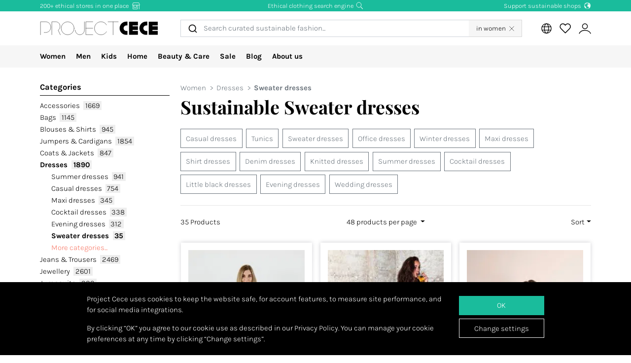

--- FILE ---
content_type: text/html; charset=utf-8
request_url: https://www.projectcece.com/catalog/women/dresses/sustainable-sweater-dresses/
body_size: 52268
content:
<!DOCTYPE html>
<html lang="en">
<head>
<meta charset="utf-8">
<meta http-equiv="x-ua-compatible" content="ie=edge">
<title id="meta-title">Sustainable Sweater dresses Women | Project Cece</title>
<meta name="description" content="All sustainable sweater dresses from different webshops in one place." class="description-meta"/>
<meta name="keywords" content="fairfashion slowfashion ecofashion ethical consciousconsumer sustainability"/>
<link rel="image_src" href="/static/img/cece/meta_winter_uk.png" class="image-meta"/>
<link rel="canonical" href="https://www.projectcece.com/catalog/women/dresses/sustainable-sweater-dresses/" />
<link rel="alternate" hreflang="nl" href="https://www.projectcece.nl/catalog/dames/jurken/duurzame-sweaterjurken/" />
<link rel="alternate" hreflang="x-default" href="https://www.projectcece.com/catalog/women/dresses/sustainable-sweater-dresses/" />
<link rel="alternate" hreflang="en-gb" href="https://www.projectcece.co.uk/catalog/women/dresses/sustainable-sweater-dresses/" />
<link rel="alternate" hreflang="de" href="https://www.projectcece.de/catalog/damen/kleider/nachhaltige-sweater-dresses/" />
<link rel="alternate" hreflang="en" href="https://www.projectcece.com/catalog/women/dresses/sustainable-sweater-dresses/" />
<link rel="alternate" hreflang="nl-be" href="https://www.projectcece.be/catalog/dames/jurken/duurzame-sweaterjurken/" />
<!-- Tradedoubler site verification 2974284 -->
<link rel="apple-touch-icon" href="/static/img/favicon.png">
<link rel="icon" type="image/gif/png" href="/static/img/favicon.png">
<meta property="og:image" content="/static/img/cece/meta_winter_uk.png" class="image-meta"/>
<meta property="og:title" content="Sustainable Sweater dresses Women | Project Cece" class="title-meta"/>
<meta name="twitter:card" content="summary_large_image" class="description-meta"/>
<meta name="twitter:site" content="@Project_Cece"/>
<meta name="twitter:title" content="Sustainable Sweater dresses Women | Project Cece" class="title-meta"/>
<meta name="twitter:description" content="All sustainable sweater dresses from different webshops in one place." class="description-meta"/>
<meta name="twitter:image" content="https://www.projectcece.com/static/img/cece/meta_winter_uk.png" class="image-meta"/>
<meta name="msvalidate.01" content="5CD2C85F83719752AB21C704335EF69B" />
<meta name="tradetracker-site-verification" content="c35c8adcc4ef9dd3d0de259810e679493be31055" />
<meta name="verification" content="4d4388161efffcb3523c6670db416347" />
<meta name="google-site-verification" content="p1wNVnWzUjHpjNHQnWraJTvoYpdmrCl9uv11RnPVbkM" />
<meta name="Referrer" content="origin"/>
<meta name="viewport" content="width=device-width, initial-scale=1.0" />
<!-- HTML5 shim, for IE6-8 support of HTML5 elements -->
<!--[if lt IE 9]>
<script src="https://cdnjs.cloudflare.com/ajax/libs/html5shiv/3.7.3/html5shiv.min.js"></script>
<![endif]-->
<link rel="preload" as="font" type="font/woff2" href="/static/fonts/karla/karla-v15-latin-300.woff2" crossorigin />
<link rel="preload" as="font" type="font/woff2" href="/static/fonts/karla/karla-v15-latin-700.woff2" crossorigin />
<link rel="preload" as="font" type="font/woff2" href="/static/fonts/playfair-display/playfair-display-v25-latin-700.woff2" crossorigin />
<link type="text/css" rel="stylesheet" href="/static/css/base.min.css?v=57e96aa8">
<link type="text/css" rel="stylesheet" href="/static/css/admin.min.css?v=57e96aa8">
<link type="text/css" rel="stylesheet" href="/static/fonts/karla/karla.css">
<link type="text/css" rel="stylesheet" href="/static/fonts/playfair-display/playfair-display.css">
<link type="text/css" rel="stylesheet" href="/static/css/pages/product-list.min.css?v=57e96aa8">
</head>
<body>
<input type="hidden" name="csrfmiddlewaretoken" value="QLIqFVPGCnjZ37EfqkPlQLz7PUdduw5KQTaK9WojkWouwe4JIghtTdm3KfM2som1">
<div id="unsupported-browser-warning" class="d-none">
<div class="container">
<div class="row">
<div class="col-12">
<strong class="title-content" ></strong><br />
<span class="text-content"></span>
</div>
</div>
</div>
</div>
<div class="modal fade " id="login-modal" tabindex="-1" role="dialog" aria-labelledby="login-modal">
<div class="modal-dialog modal-dialog-login" role="document">
<div class="modal-content">
<button type="button" class="close btn-close detail-close" data-bs-dismiss="modal" aria-label="Close">
<svg width="16" height="16" class="cece-icon icon-close white" fill="none" xmlns="http://www.w3.org/2000/svg" viewBox="0 0 16 16"><path d="M15 15 8 8l7-7M1 15l7-7-7-7" stroke="#000" stroke-linecap="round"/></svg>
</button>
<div class="modal-body">
<div class="row">
<div class="col-12">
<ul class="nav nav-tabs" role="tablist">
<li role="presentation" class="nav-item text-center" style="width: 45%;">
<a href="#login" class="nav-link active" aria-controls="login"
                                   role="tab" data-bs-toggle="tab" onclick="_paq.push(['setDocumentTitle', 'Login tab modal']); _paq.push(['trackPageView']);"><strong>LOGIN</strong></a>
</li>
<li role="presentation" class="nav-item text-center" style="width: 45%;">
<a href="#register" class="nav-link" aria-controls="register" role="tab" data-bs-toggle="tab" onclick="_paq.push(['setDocumentTitle', 'Register tab modal']); _paq.push(['trackPageView']);" aria-expanded="true"><strong>REGISTER</strong></a>
</li>
</ul>
<div class="tab-content p-2">
<div role="tabpanel" class="tab-pane active" id="login">
<p class="mt-2 mb-3">
                                
 Log in to save and view your favourite products.
                                </p>
<form class="has-search form-signin" enctype="multipart/form-data"  action="/accounts/login/" method="post" id="user-login" data-matomo-unmask>
<p id="signin-error-message" class="mb-3 text-danger d-none"></p>
<input type="email" name="email" id="email" class="form-control mb-2" placeholder="Email Address" autocomplete="email" required autofocus>
<input type="password" name="password" id="inputPassword" class="form-control mb-2" placeholder="Password" autocomplete="current-password" required data-matomo-mask>
<div class="login-check form-check mb-2">
<input id="checkboxin" type="checkbox" class="form-check-input" name="remember-me" value="remember-me" checked="">
<label for="checkboxin" class="form-check-label">Keep me logged in on this computer</label>
</div>
<button id="login_button" type="submit" class="btn btn-lg cece-btn w-100" style="width: 100%;" >
                                      Login
                                    </button>
<button id="open-register-tab" type="button" class="btn to-signup-btn btn-lg w-100" aria-controls="register" onclick="_paq.push(['setDocumentTitle', 'Register tab modal button']); _paq.push(['trackPageView']);">
                                      No account yet? Register!
                                    </button>
<a href="/password-reset/" class="password-reset">Forgot your password? We got you!</a>
</form><!-- /form -->
</div>
<div role="tabpanel" class="tab-pane" id="register">
<div id="sign-up-panel">
<p style="font-size: medium;">
    
 Make an account so you can save your favourite fair fashion items at Project Cece. After registering, you will receive a confirmation mail. <br><br>
</p>
<form id="user-sign-up-form" action="/accounts/new/" method="post" class="has-search form-signup">
<p id="signup-error-message" class="mb-3 text-danger d-none"></p>
<div class="login-check    ">
<input type="text" name="email" class="form-control sign-up-field" placeholder="Email Address" autocomplete="email" maxlength="254" autofocus required id="id_email">
</div>
<div class="login-check    ">
<input type="text" name="first_name" class="form-control sign-up-field" placeholder="First Name (optional)" autocomplete="given-name" maxlength="30" id="id_first_name">
</div>
<div class="login-check    ">
<input type="text" name="last_name" class="form-control sign-up-field" placeholder="Last Name (optional)" autocomplete="family-name" maxlength="30" id="id_last_name">
</div>
<div class="login-check     me-4 ">
<input type="password" name="password1" class="form-control sign-up-field" placeholder="Password" autocomplete="new-password" required id="id_password1">
<span aria-hidden="true" title="<ul><li>Your password can’t be too similar to your other personal information.</li><li>Your password must contain at least 8 characters.</li><li>Your password can’t be a commonly used password.</li><li>Your password can’t be entirely numeric.</li></ul>" data-bs-toggle="tooltip" data-bs-placement="left" data-bs-html="true" style="position: absolute; right: -23px; margin-top:-42px"><svg width="16" height="16" class="cece-icon icon-questionmark " viewBox="0 0 16 16" fill="none" xmlns="http://www.w3.org/2000/svg">
<path fill="black" stroke-width="0" d="M8.37147 5.4403C7.43547 5.4403 6.89947 5.8083 6.76347 6.5443H5.75547C5.81147 5.9523 6.05547 5.4763 6.48747 5.1163C6.91947 4.7563 7.52347 4.5763 8.29947 4.5763C9.08347 4.5763 9.69947 4.7683 10.1475 5.1523C10.6035 5.5363 10.8315 6.0043 10.8315 6.5563C10.8315 6.9723 10.7275 7.3203 10.5195 7.6003C10.3115 7.8723 9.97547 8.1363 9.51147 8.3923C9.31147 8.5043 9.14347 8.6043 9.00747 8.6923C8.87147 8.7803 8.76347 8.8803 8.68347 8.9923C8.53147 9.1923 8.45547 9.4803 8.45547 9.8563V10.3243H7.51947V9.7843C7.51947 9.2803 7.60347 8.8963 7.77147 8.6323C7.93947 8.3603 8.24347 8.1043 8.68347 7.8643C9.12347 7.6243 9.41947 7.4163 9.57147 7.2403C9.72347 7.0563 9.79947 6.8123 9.79947 6.5083C9.79947 6.2043 9.67147 5.9523 9.41547 5.7523C9.16747 5.5443 8.81947 5.4403 8.37147 5.4403ZM7.99947 11.0323C8.20747 11.0323 8.37947 11.1003 8.51547 11.2363C8.65147 11.3723 8.71947 11.5363 8.71947 11.7283C8.71947 11.9123 8.65147 12.0683 8.51547 12.1963C8.37947 12.3243 8.20747 12.3883 7.99947 12.3883C7.79147 12.3883 7.62347 12.3243 7.49547 12.1963C7.36747 12.0683 7.30347 11.9123 7.30347 11.7283C7.30347 11.5363 7.36747 11.3723 7.49547 11.2363C7.62347 11.1003 7.79147 11.0323 7.99947 11.0323Z" />
<circle cx="8.19551" cy="8.47044" r="7.02656" stroke="black"/>
</svg>
</span>
<p class="helptext"></p>
</div>
<div class="login-check     me-4 ">
<input type="password" name="password2" class="form-control sign-up-field" placeholder="Password (again)" autocomplete="new-password" required id="id_password2">
<span aria-hidden="true" title="Enter the same password as before, for verification" data-bs-toggle="tooltip" data-bs-placement="left" data-bs-html="true" style="position: absolute; right: -23px; margin-top:-42px"><svg width="16" height="16" class="cece-icon icon-questionmark " viewBox="0 0 16 16" fill="none" xmlns="http://www.w3.org/2000/svg">
<path fill="black" stroke-width="0" d="M8.37147 5.4403C7.43547 5.4403 6.89947 5.8083 6.76347 6.5443H5.75547C5.81147 5.9523 6.05547 5.4763 6.48747 5.1163C6.91947 4.7563 7.52347 4.5763 8.29947 4.5763C9.08347 4.5763 9.69947 4.7683 10.1475 5.1523C10.6035 5.5363 10.8315 6.0043 10.8315 6.5563C10.8315 6.9723 10.7275 7.3203 10.5195 7.6003C10.3115 7.8723 9.97547 8.1363 9.51147 8.3923C9.31147 8.5043 9.14347 8.6043 9.00747 8.6923C8.87147 8.7803 8.76347 8.8803 8.68347 8.9923C8.53147 9.1923 8.45547 9.4803 8.45547 9.8563V10.3243H7.51947V9.7843C7.51947 9.2803 7.60347 8.8963 7.77147 8.6323C7.93947 8.3603 8.24347 8.1043 8.68347 7.8643C9.12347 7.6243 9.41947 7.4163 9.57147 7.2403C9.72347 7.0563 9.79947 6.8123 9.79947 6.5083C9.79947 6.2043 9.67147 5.9523 9.41547 5.7523C9.16747 5.5443 8.81947 5.4403 8.37147 5.4403ZM7.99947 11.0323C8.20747 11.0323 8.37947 11.1003 8.51547 11.2363C8.65147 11.3723 8.71947 11.5363 8.71947 11.7283C8.71947 11.9123 8.65147 12.0683 8.51547 12.1963C8.37947 12.3243 8.20747 12.3883 7.99947 12.3883C7.79147 12.3883 7.62347 12.3243 7.49547 12.1963C7.36747 12.0683 7.30347 11.9123 7.30347 11.7283C7.30347 11.5363 7.36747 11.3723 7.49547 11.2363C7.62347 11.1003 7.79147 11.0323 7.99947 11.0323Z" />
<circle cx="8.19551" cy="8.47044" r="7.02656" stroke="black"/>
</svg>
</span>
<p class="helptext"></p>
</div>
<div class="login-check    form-check  ">
<input type="checkbox" name="newsletter" id="newsletter" class="form-check-input">
<label for="newsletter" class="form-check-label">I would like to receive the monthly newsletter </label>
<div class="gdpr-footer">
<img src="/static/img/sendinblue-gdpr.png" alt="GDPR" loading="lazy">
<p>We use Sendinblue as our newsletter automation platform. By clicking below to submit this form, you acknowledge that the information you provide will be transferred to Sendinblue for processing in accordance with their <a href="https://www.sendinblue.com/legal/termsofuse/" target="_blank">Terms</a>.</p>
</div>
</div>
<div class="login-check    form-check  ">
<input type="checkbox" name="sale_alerts" id="sale-alert-box" class="form-check-input">
<label for="sale-alert-box" class="form-check-label">I would like to receive an email notification if one of my saved products is on sale. </label>
</div>
<div class="login-check    form-check  ">
<input type="checkbox" name="privacy_accord" id="privacy-true" class="form-check-input" required>
<label for="privacy-true" class="form-check-label">I accept the <a href="/disclaimer/" target="_blank">terms and conditions</a></label>
</div>
<button type="submit" class="btn btn-lg cece-btn" style="width: 100%"> Register </button>
</form>
</div>
</div>
</div>
</div>
</div>
</div>
</div>
</div>
</div>
<header class="page-header">
<!-- Small top bar (desktop only) -->
<nav class="hello-header bg-green d-none d-md-block">
<div class="container">
<div class="row mx-n2">
<div class="col-4 px-2 text-start">
<a class="hello-header-item" href="/sustainable-clothing-shops/">
                    200+ ethical stores in one place
                    <svg width="20" height="15" class="cece-icon icon-store hello-icon white" fill="none" xmlns="http://www.w3.org/2000/svg" viewBox="0 0 20 15"><path d="M17 6.2v8.5M3 6.2v8h10v-8" stroke="#000"/><path d="M10.6 6.2v4.7H5.3V6.2M1.7 5.7l1.9-5h12.6l2.1 5H1.7Z" stroke="#000"/></svg>
</a>
</div>
<div class="col-4 px-2">
<a class="hello-header-item" href="/aboutus/">
                    Ethical clothing search engine
                    <svg class="cece-icon icon-search hello-icon white" height="18" viewBox="0 0 18 17" fill="none" xmlns="http://www.w3.org/2000/svg"><circle cx="7.19" cy="6.69" r="5.79" stroke="#000"/><path d="m11.6 11.09 5.03 5.03" stroke="#000" stroke-width="1.25"/></svg>
</a>
</div>
<div class="col-4 px-2 text-end">
<a class="hello-header-item" href="/sustainable-clothing-brands/">
                    Support sustainable shops
                    <img class="hello-icon" src="/static/img/icons/hello_earth-white.png" height="22" loading="lazy" alt="Icon of earth" />
</a>
</div>
</div>
</div>
</nav>
<!-- Main navbar (with logo) -->
<div class="main-navbar">
<div class="navbar navbar-expand justify-content-between align-items-center ms-sm-n2 ms-md-0 py-0">
<div class="container">
<button class="btn btn-link d-block d-md-none mobile-sidebar-toggle flex-shrink-0" data-sidebar="catalog-navbar" type="button" aria-label="Toggle navigation">
<svg width="17" class="cece-icon icon-menu " viewBox="0 0 17 14" fill="none" xmlns="http://www.w3.org/2000/svg">
<line y1="1" x2="17" y2="1" stroke="black" stroke-width="0.5"/>
<line y1="7" x2="17" y2="7" stroke="black" stroke-width="0.5"/>
<line y1="13" x2="17" y2="13" stroke="black" stroke-width="0.5"/>
</svg>
</button>
<a class="navbar-brand" href="/" aria-label="Go to Project Cece index page">
<svg fill="none" xmlns="http://www.w3.org/2000/svg" viewBox="0 0 232 28" class=""><path d="M213.488.869h17.572v7.28h-10.431V9.9h10.431v7.21h-10.431v1.891h10.431v7.63h-17.572V.87ZM207.973.822c-7.127 0-12.905 5.778-12.905 12.905s5.778 12.905 12.905 12.905h2.558v-7.475h-2.271a5.43 5.43 0 0 1 0-10.86h2.271V.822h-2.558ZM174.633.869h17.572v7.28h-10.431V9.9h10.431v7.21h-10.431v1.891h10.431v7.63h-17.572V.87ZM169.166.822c-7.127 0-12.905 5.778-12.905 12.905s5.778 12.905 12.905 12.905h2.558v-7.475h-2.271a5.43 5.43 0 0 1 0-10.86h2.271V.822h-2.558Z" fill="#000"/><path d="M133.53 1.138h20.146m-10.217 0v25.495M103.746 1.1H90.009v25.277h13.737M90.009 13.72h13.697M130.572 7.208A12.739 12.739 0 0 0 119.689 1.1c-7.04 0-12.747 5.707-12.747 12.746 0 7.04 5.707 12.747 12.747 12.747 4.607 0 8.644-2.445 10.883-6.109M69.206 17.49a9.031 9.031 0 0 0 18.063 0V1.105" stroke="#000" stroke-width=".5" stroke-linecap="round"/><circle cx="54.368" cy="13.846" r="12.746" stroke="#000" stroke-width=".5" stroke-linecap="round"/><path d="M23.289 26.593V1.1h7.93c2.728.042 8.185 2.075 8.185 9.165 0 4.292-2.672 6.404-3.732 7.294l4.326 9.034M1.113 26.588v-25.5h10c3.333 0 10 2.1 10 10.5s-6.667 10.5-10 10.5h-3" stroke="#000" stroke-width=".5" stroke-linecap="round"/></svg>
</a>
<div class="autocomplete-search-container has-section d-none d-md-flex">
<div id="autocomplete-catalog-search"></div>
<div class="section-label">
<span class="d-none d-lg-inline">in&nbsp;</span> women
              <button id="clear-search-section-button"><svg width="16" height="16" class="cece-icon icon-close " fill="none" xmlns="http://www.w3.org/2000/svg" viewBox="0 0 16 16"><path d="M15 15 8 8l7-7M1 15l7-7-7-7" stroke="#000" stroke-linecap="round"/></svg>
</button>
</div>
</div>
<ul class="account-nav navbar-nav align-items-center flex-nowrap me-sm-n2">
<!-- cache per countrysite for 20h -->
<li class="nav-item location-nav-item d-none d-md-block " tabindex="0">
<a class="nav-link p-2" href="#" onclick="return false">
<svg width="17" height="17" viewBox="0 0 17 17" class="cece-icon icon-globe " fill="none" xmlns="http://www.w3.org/2000/svg">
<circle cx="8.90649" cy="8.25406" r="7.5" stroke="black"/>
<path d="M12.2338 8.25441C12.2338 10.353 11.8161 12.2282 11.1637 13.5603C10.4952 14.9252 9.66649 15.569 8.90649 15.569C8.14649 15.569 7.31774 14.9252 6.64924 13.5603C5.99687 12.2282 5.57922 10.353 5.57922 8.25441C5.57922 6.15585 5.99687 4.2806 6.64924 2.94858C7.31774 1.58362 8.14649 0.939812 8.90649 0.939812C9.66649 0.939812 10.4952 1.58362 11.1637 2.94858C11.8161 4.2806 12.2338 6.15585 12.2338 8.25441Z" stroke="black"/>
<path d="M1.66395 5.71902H15.9064" stroke="black"/>
<path d="M1.73293 10.8573H15.9754" stroke="black"/>
</svg>
</a>
<div class="location-dropdown">
<strong>Shipping location</strong>
<ul>
<li>
<button type="button" class="location-switch destination-button " data-destination="//?c=&pc=">
<img class="country-icon me-2" src="/static/img/icons/countries/.png" alt="" loading="lazy" />
</button>
</li>
<li>
<button type="button" class="location-switch destination-button " data-destination="//www.projectcece.com?c=at&pc=at">
<img class="country-icon me-2" src="/static/img/icons/countries/AT.png" alt="Austria" loading="lazy" />
                            Austria
                          </button>
</li>
<li>
<button type="button" class="location-switch destination-button " data-destination="//www.projectcece.be?c=be&pc=be">
<img class="country-icon me-2" src="/static/img/icons/countries/BE.png" alt="Belgium" loading="lazy" />
                            Belgium
                          </button>
</li>
<li>
<button type="button" class="location-switch destination-button " data-destination="//www.projectcece.com?c=ca&pc=ca">
<img class="country-icon me-2" src="/static/img/icons/countries/CA.png" alt="Canada" loading="lazy" />
                            Canada
                          </button>
</li>
<li>
<button type="button" class="location-switch destination-button " data-destination="//www.projectcece.com?c=dk&pc=dk">
<img class="country-icon me-2" src="/static/img/icons/countries/DK.png" alt="Denmark" loading="lazy" />
                            Denmark
                          </button>
</li>
<li>
<button type="button" class="location-switch destination-button " data-destination="//www.projectcece.com?c=fi&pc=fi">
<img class="country-icon me-2" src="/static/img/icons/countries/FI.png" alt="Finland" loading="lazy" />
                            Finland
                          </button>
</li>
<li>
<button type="button" class="location-switch destination-button " data-destination="//www.projectcece.com?c=fr&pc=fr">
<img class="country-icon me-2" src="/static/img/icons/countries/FR.png" alt="France" loading="lazy" />
                            France
                          </button>
</li>
<li>
<button type="button" class="location-switch destination-button " data-destination="//www.projectcece.de?c=de&pc=de">
<img class="country-icon me-2" src="/static/img/icons/countries/DE.png" alt="Germany" loading="lazy" />
                            Germany
                          </button>
</li>
<li>
<button type="button" class="location-switch destination-button " data-destination="//www.projectcece.com?c=gr&pc=gr">
<img class="country-icon me-2" src="/static/img/icons/countries/GR.png" alt="Greece" loading="lazy" />
                            Greece
                          </button>
</li>
<li>
<button type="button" class="location-switch destination-button " data-destination="//www.projectcece.com?c=ie&pc=ie">
<img class="country-icon me-2" src="/static/img/icons/countries/IE.png" alt="Ireland" loading="lazy" />
                            Ireland
                          </button>
</li>
<li>
<button type="button" class="location-switch destination-button " data-destination="//www.projectcece.com?c=it&pc=it">
<img class="country-icon me-2" src="/static/img/icons/countries/IT.png" alt="Italy" loading="lazy" />
                            Italy
                          </button>
</li>
<li>
<button type="button" class="location-switch destination-button " data-destination="//www.projectcece.com?c=lu&pc=lu">
<img class="country-icon me-2" src="/static/img/icons/countries/LU.png" alt="Luxembourg" loading="lazy" />
                            Luxembourg
                          </button>
</li>
<li>
<button type="button" class="location-switch destination-button " data-destination="//www.projectcece.com?c=no&pc=no">
<img class="country-icon me-2" src="/static/img/icons/countries/NO.png" alt="Norway" loading="lazy" />
                            Norway
                          </button>
</li>
<li>
<button type="button" class="location-switch destination-button " data-destination="//www.projectcece.com?c=pl&pc=pl">
<img class="country-icon me-2" src="/static/img/icons/countries/PL.png" alt="Poland" loading="lazy" />
                            Poland
                          </button>
</li>
<li>
<button type="button" class="location-switch destination-button " data-destination="//www.projectcece.com?c=pt&pc=pt">
<img class="country-icon me-2" src="/static/img/icons/countries/PT.png" alt="Portugal" loading="lazy" />
                            Portugal
                          </button>
</li>
<li>
<button type="button" class="location-switch destination-button " data-destination="//www.projectcece.com?c=es&pc=es">
<img class="country-icon me-2" src="/static/img/icons/countries/ES.png" alt="Spain" loading="lazy" />
                            Spain
                          </button>
</li>
<li>
<button type="button" class="location-switch destination-button " data-destination="//www.projectcece.com?c=se&pc=se">
<img class="country-icon me-2" src="/static/img/icons/countries/SE.png" alt="Sweden" loading="lazy" />
                            Sweden
                          </button>
</li>
<li>
<button type="button" class="location-switch destination-button " data-destination="//www.projectcece.com?c=ch&pc=ch">
<img class="country-icon me-2" src="/static/img/icons/countries/CH.png" alt="Switzerland" loading="lazy" />
                            Switzerland
                          </button>
</li>
<li>
<button type="button" class="location-switch destination-button " data-destination="//www.projectcece.nl?c=nl&pc=nl">
<img class="country-icon me-2" src="/static/img/icons/countries/NL.png" alt="Netherlands" loading="lazy" />
                            Netherlands
                          </button>
</li>
<li>
<button type="button" class="location-switch destination-button " data-destination="//www.projectcece.co.uk?c=uk&pc=uk">
<img class="country-icon me-2" src="/static/img/icons/countries/UK.png" alt="United Kingdom" loading="lazy" />
                            United Kingdom
                          </button>
</li>
<li>
<button type="button" class="location-switch destination-button " data-destination="//www.projectcece.com?c=us&pc=us">
<img class="country-icon me-2" src="/static/img/icons/countries/US.png" alt="United States" loading="lazy" />
                            United States
                          </button>
</li>
</ul>
<button type="button" class="location-switch destination-button active" data-destination="https://www.projectcece.com?c=world&pc=world">
<svg width="15" height="15" viewBox="0 0 15 15" class="cece-icon icon-clear-set me-2 ms-1" fill="none" xmlns="http://www.w3.org/2000/svg">
<circle cx="7.22102" cy="7.25401" r="5.51612" stroke="black"/>
<path d="M0.502274 13.9732L13.9398 0.535675" stroke="black"/>
</svg>


                    No location filter
                    <span class="cece-tooltip float-end" data-tooltip="Without location filter all brands in your language will be shown, regardless of if they ship to your location."><svg width="16" height="16" class="cece-icon icon-questionmark opacity-5" viewBox="0 0 16 16" fill="none" xmlns="http://www.w3.org/2000/svg">
<path fill="black" stroke-width="0" d="M8.37147 5.4403C7.43547 5.4403 6.89947 5.8083 6.76347 6.5443H5.75547C5.81147 5.9523 6.05547 5.4763 6.48747 5.1163C6.91947 4.7563 7.52347 4.5763 8.29947 4.5763C9.08347 4.5763 9.69947 4.7683 10.1475 5.1523C10.6035 5.5363 10.8315 6.0043 10.8315 6.5563C10.8315 6.9723 10.7275 7.3203 10.5195 7.6003C10.3115 7.8723 9.97547 8.1363 9.51147 8.3923C9.31147 8.5043 9.14347 8.6043 9.00747 8.6923C8.87147 8.7803 8.76347 8.8803 8.68347 8.9923C8.53147 9.1923 8.45547 9.4803 8.45547 9.8563V10.3243H7.51947V9.7843C7.51947 9.2803 7.60347 8.8963 7.77147 8.6323C7.93947 8.3603 8.24347 8.1043 8.68347 7.8643C9.12347 7.6243 9.41947 7.4163 9.57147 7.2403C9.72347 7.0563 9.79947 6.8123 9.79947 6.5083C9.79947 6.2043 9.67147 5.9523 9.41547 5.7523C9.16747 5.5443 8.81947 5.4403 8.37147 5.4403ZM7.99947 11.0323C8.20747 11.0323 8.37947 11.1003 8.51547 11.2363C8.65147 11.3723 8.71947 11.5363 8.71947 11.7283C8.71947 11.9123 8.65147 12.0683 8.51547 12.1963C8.37947 12.3243 8.20747 12.3883 7.99947 12.3883C7.79147 12.3883 7.62347 12.3243 7.49547 12.1963C7.36747 12.0683 7.30347 11.9123 7.30347 11.7283C7.30347 11.5363 7.36747 11.3723 7.49547 11.2363C7.62347 11.1003 7.79147 11.0323 7.99947 11.0323Z" />
<circle cx="8.19551" cy="8.47044" r="7.02656" stroke="black"/>
</svg>
</span>
</button>
</div>
</li>
<!-- Search -->
<li class="nav-item d-block d-md-none">
<a class="nav-link open-search-input p-2" href="#">
<svg class="cece-icon icon-search " height="18" viewBox="0 0 18 17" fill="none" xmlns="http://www.w3.org/2000/svg"><circle cx="7.19" cy="6.69" r="5.79" stroke="#000"/><path d="m11.6 11.09 5.03 5.03" stroke="#000" stroke-width="1.25"/></svg>
</a>
</li>
<!-- End search -->
<li class="nav-item favorite-nav-item">
<a class="nav-link account-link p-2 position-relative" href="/catalog/favorites/" aria-label="View your saved products">
<p
                        class="fav-nr-large d-none"
                        data-id="fav-nr-large"
                        data-title-is-favorite="Remove this product from your favourites"
                        data-title-not-favorite="Voeg dit product toe aan je favorieten!"
                    ></p>
<svg class="cece-icon icon-heart " height="16" viewBox="0 0 16 14" fill="none" xmlns="http://www.w3.org/2000/svg"><path d="M2.6 6.98A3.56 3.56 0 0 1 5.01.79c1.36 0 2.54.76 3.14 1.87a3.57 3.57 0 1 1 5.54 4.35l-5.55 5.55L2.6 6.98Z" stroke="#000" stroke-linejoin="round"/></svg>
</a>
</li>
<li class="nav-item account-nav-item">
<a class="nav-link p-2 account-link" href="/accounts/profile/" aria-label="View or edit your Project Cece profile">
<svg  height="17" class="cece-icon icon-account " viewBox="0 0 18 17" fill="none" xmlns="http://www.w3.org/2000/svg">
<path d="M0.656494 16C1.07481 14.3267 3.33372 10.9802 9.02284 10.9802C14.712 10.9802 16.9709 14.3267 17.3892 16" stroke="black"/>
<circle cx="9.02284" cy="5.12375" r="3.68317" stroke="black"/>
</svg>
</a>
</li>
</ul>
</div>
</div>
</div>
<!-- Secondary navbar / mobile sidebar -->
<div class="catalog-navbar navbar-nav nav w-100 bg-light">
<div class="mobile-sidebar" data-sidebar="catalog-navbar">
<div class="container sidebar-main-page">
<button class="btn btn-link close-sidebar-button d-md-none">
<svg width="16" height="16" class="cece-icon icon-close " fill="none" xmlns="http://www.w3.org/2000/svg" viewBox="0 0 16 16"><path d="M15 15 8 8l7-7M1 15l7-7-7-7" stroke="#000" stroke-linecap="round"/></svg>
</button>
<button class="btn btn-link page-back-button d-none d-md-none">
<svg width="8" height="16" class="cece-icon icon-chevron-left " viewBox="0 0 8 16" fill="none" xmlns="http://www.w3.org/2000/svg">
<path d="M7 15L0.999999 8L7 1" stroke="black" stroke-linecap="round"/>
</svg>
</button>
<div class="page-heading d-md-none">
<a class="navbar-brand logo" href="/">
<svg fill="none" xmlns="http://www.w3.org/2000/svg" viewBox="0 0 232 28" class=""><path d="M213.488.869h17.572v7.28h-10.431V9.9h10.431v7.21h-10.431v1.891h10.431v7.63h-17.572V.87ZM207.973.822c-7.127 0-12.905 5.778-12.905 12.905s5.778 12.905 12.905 12.905h2.558v-7.475h-2.271a5.43 5.43 0 0 1 0-10.86h2.271V.822h-2.558ZM174.633.869h17.572v7.28h-10.431V9.9h10.431v7.21h-10.431v1.891h10.431v7.63h-17.572V.87ZM169.166.822c-7.127 0-12.905 5.778-12.905 12.905s5.778 12.905 12.905 12.905h2.558v-7.475h-2.271a5.43 5.43 0 0 1 0-10.86h2.271V.822h-2.558Z" fill="#000"/><path d="M133.53 1.138h20.146m-10.217 0v25.495M103.746 1.1H90.009v25.277h13.737M90.009 13.72h13.697M130.572 7.208A12.739 12.739 0 0 0 119.689 1.1c-7.04 0-12.747 5.707-12.747 12.746 0 7.04 5.707 12.747 12.747 12.747 4.607 0 8.644-2.445 10.883-6.109M69.206 17.49a9.031 9.031 0 0 0 18.063 0V1.105" stroke="#000" stroke-width=".5" stroke-linecap="round"/><circle cx="54.368" cy="13.846" r="12.746" stroke="#000" stroke-width=".5" stroke-linecap="round"/><path d="M23.289 26.593V1.1h7.93c2.728.042 8.185 2.075 8.185 9.165 0 4.292-2.672 6.404-3.732 7.294l4.326 9.034M1.113 26.588v-25.5h10c3.333 0 10 2.1 10 10.5s-6.667 10.5-10 10.5h-3" stroke="#000" stroke-width=".5" stroke-linecap="round"/></svg>
</a>
</div>
<ul class="nav flex-column flex-md-row page-content">
<!-- Women -->
<li class="nav-item mega-dropdown sidebar-page">
<a class="menu-link nav-link page-heading page-button" href="/catalog/women/all/">
                        Women
                        <svg width="8" height="16" class="cece-icon icon-chevron-right orange d-md-none" viewBox="0 0 8 16" fill="none" xmlns="http://www.w3.org/2000/svg">
<path d="M1 15L7 8L0.999999 1" stroke="black" stroke-linecap="round"/>
</svg>
</a>
<div class="mega-dropdownmenu page-content">
<ul class="container d-md-flex">
<li class="mega-dropdown-col sidebar-page">
<a class="menu-link dropdown-header page-button page-heading" href="/catalog/women/">
                                    Clothes
                                    <svg width="8" height="16" class="cece-icon icon-chevron-right orange d-md-none" viewBox="0 0 8 16" fill="none" xmlns="http://www.w3.org/2000/svg">
<path d="M1 15L7 8L0.999999 1" stroke="black" stroke-linecap="round"/>
</svg>
</a>
<ul class="page-content">
<li><a class="menu-link" href="/catalog/women/sustainable-t-shirts-tops/">T-Shirts &amp; Tops</a></li>
<li><a class="menu-link" href="/catalog/women/sustainable-blouses-shirts/">Blouses &amp; Shirts</a></li>
<li><a class="menu-link" href="/catalog/women/sustainable-jumpers-cardigans/">Jumpers &amp; Cardigans</a></li>
<li><a class="menu-link" href="/catalog/women/sustainable-skirts/">Skirts</a></li>
<li><a class="menu-link" href="/catalog/women/sustainable-jeans-trousers/">Jeans &amp; Trousers</a></li>
<li><a class="menu-link" href="/catalog/women/sustainable-dresses/">Dresses</a></li>
<li><a class="menu-link" href="/catalog/women/sustainable-jumpsuits/">Jumpsuits</a></li>
<li><a class="menu-link" href="/catalog/women/sustainable-coats-jackets/">Coats &amp; Jackets</a></li>
<li><a class="menu-link" href="/catalog/women/sustainable-underwear-socks/">Underwear &amp; Socks</a></li>
<li><a class="menu-link" href="/catalog/women/sustainable-nightwear/">Nightwear</a></li>
<li><a class="menu-link" href="/catalog/women/sustainable-co-ord-sets/">Co-ord sets</a></li>
<li><a class="menu-link" href="/catalog/women/sustainable-sportswear/">Sportswear</a></li>
<li><a class="menu-link" href="/catalog/women/sustainable-swimwear/">Swimwear</a></li>
<li><a class="menu-link" href="/catalog/women/sustainable-bridal-wear/">Bridal Wear</a></li>
<li><a class="menu-link" href="/catalog/women/sustainable-maternity-clothes/">Maternity Clothes</a></li>
<li><a class="menu-link" href="/catalog/women/sustainable-loungewear/">Loungewear</a></li>
</ul>
</li>
<!-- Bags -->
<li class="mega-dropdown-col sidebar-page ">
<a class="menu-link dropdown-header page-button page-heading" href="/catalog/women/sustainable-bags/">
        Bags
        <svg width="8" height="16" class="cece-icon icon-chevron-right orange d-md-none" viewBox="0 0 8 16" fill="none" xmlns="http://www.w3.org/2000/svg">
<path d="M1 15L7 8L0.999999 1" stroke="black" stroke-linecap="round"/>
</svg>
</a>
<ul class="page-content">
<li>
<a class="menu-link" href="/catalog/women/bags/sustainable-handbags/">
                Handbags
            </a>
</li>
<li>
<a class="menu-link" href="/catalog/women/bags/sustainable-backpacks/">
                Backpacks
            </a>
</li>
<li>
<a class="menu-link" href="/catalog/women/bags/sustainable-briefcases-laptop-bags/">
                Briefcases &amp; laptop bags
            </a>
</li>
<li>
<a class="menu-link" href="/catalog/women/bags/sustainable-shoulder-bags/">
                Shoulder bags
            </a>
</li>
<li>
<a class="menu-link" href="/catalog/women/bags/sustainable-crossbody-bag/">
                Crossbody bag
            </a>
</li>
<li>
<a class="menu-link" href="/catalog/women/bags/sustainable-sport-bags/">
                Sport bags
            </a>
</li>
<li>
<a class="menu-link" href="/catalog/women/bags/sustainable-weekender/">
                Weekender
            </a>
</li>
<li>
<a class="menu-link" href="/catalog/women/bags/sustainable-totes-shopper/">
                Totes &amp; Shopper
            </a>
</li>
<li>
<a class="menu-link" href="/catalog/women/bags/sustainable-clutches/">
                Clutches
            </a>
</li>
<li>
<a class="menu-link" href="/catalog/women/bags/sustainable-fanny-packs/">
                Fanny Packs
            </a>
</li>
<li>
<a class="menu-link" href="/catalog/women/bags/sustainable-wallet/">
                Wallet
            </a>
</li>
<li>
<a class="menu-link" href="/catalog/women/bags/sustainable-laptop-en-tablet-sleeve/">
                Laptop en tablet sleeve
            </a>
</li>
<li>
<a class="menu-link" href="/catalog/women/bags/sustainable-toiletries-bag/">
                Toiletries bag
            </a>
</li>
<li>
<a class="menu-link" href="/catalog/women/bags/sustainable-etui/">
                Etui
            </a>
</li>
<li>
<a class="menu-link" href="/catalog/women/bags/sustainable-travel/">
                Travel
            </a>
</li>
<li>
<a class="menu-link" href="/catalog/women/bags/sustainable-bag-care/">
                Bag care
            </a>
</li>
</ul>
</li>
<!-- Accessories -->
<li class="mega-dropdown-col sidebar-page ">
<a class="menu-link dropdown-header page-button page-heading" href="/catalog/women/sustainable-accessories/">
        Accessories
        <svg width="8" height="16" class="cece-icon icon-chevron-right orange d-md-none" viewBox="0 0 8 16" fill="none" xmlns="http://www.w3.org/2000/svg">
<path d="M1 15L7 8L0.999999 1" stroke="black" stroke-linecap="round"/>
</svg>
</a>
<ul class="page-content">
<li>
<a class="menu-link" href="/catalog/women/accessories/sustainable-face-mask/">
                Face Mask
            </a>
</li>
<li>
<a class="menu-link" href="/catalog/women/accessories/sustainable-headwear/">
                Headwear
            </a>
</li>
<li>
<a class="menu-link" href="/catalog/women/accessories/sustainable-scarves-shawls/">
                Scarves &amp; Shawls
            </a>
</li>
<li>
<a class="menu-link" href="/catalog/women/accessories/sustainable-gloves/">
                Gloves
            </a>
</li>
<li>
<a class="menu-link" href="/catalog/women/accessories/sustainable-belts/">
                Belts
            </a>
</li>
<li>
<a class="menu-link" href="/catalog/women/accessories/sustainable-sunglasses/">
                Sunglasses
            </a>
</li>
<li>
<a class="menu-link" href="/catalog/women/accessories/sustainable-hair-accessories/">
                Hair Accessories
            </a>
</li>
<li>
<a class="menu-link" href="/catalog/women/accessories/sustainable-office/">
                Office
            </a>
</li>
<li>
<a class="menu-link" href="/catalog/women/accessories/sustainable-shoe-accessories/">
                Shoe accessories
            </a>
</li>
<li>
<a class="menu-link" href="/catalog/women/accessories/sustainable-bow-ties/">
                Bow ties
            </a>
</li>
<li>
<a class="menu-link" href="/catalog/women/accessories/sustainable-home-other/">
                Home &amp; Other
            </a>
</li>
<li>
<a class="menu-link" href="/catalog/women/accessories/sustainable-diy/">
                DIY
            </a>
</li>
<li>
<a class="menu-link" href="/catalog/women/accessories/sustainable-pets/">
                Pets
            </a>
</li>
</ul>
</li>
<li class="mega-dropdown-col">
<!-- Jewellery -->
<div class="sidebar-page">
<a class="menu-link dropdown-header page-button page-heading" href="/catalog/women/sustainable-jewellery/">
        Jewellery
        <svg width="8" height="16" class="cece-icon icon-chevron-right orange d-md-none" viewBox="0 0 8 16" fill="none" xmlns="http://www.w3.org/2000/svg">
<path d="M1 15L7 8L0.999999 1" stroke="black" stroke-linecap="round"/>
</svg>
</a>
<ul class="page-content">
<li>
<a class="menu-link" href="/catalog/women/jewellery/sustainable-necklaces/">
                Necklaces
            </a>
</li>
<li>
<a class="menu-link" href="/catalog/women/jewellery/sustainable-bracelets/">
                Bracelets
            </a>
</li>
<li>
<a class="menu-link" href="/catalog/women/jewellery/sustainable-earrings/">
                Earrings
            </a>
</li>
<li>
<a class="menu-link" href="/catalog/women/jewellery/sustainable-rings/">
                Rings
            </a>
</li>
<li>
<a class="menu-link" href="/catalog/women/jewellery/sustainable-broches/">
                Broches
            </a>
</li>
<li>
<a class="menu-link" href="/catalog/women/jewellery/sustainable-watches/">
                Watches
            </a>
</li>
<li>
<a class="menu-link" href="/catalog/women/jewellery/other/">
                Other
            </a>
</li>
</ul>
</div>
<div class="sidebar-page">
<span class="menu-link dropdown-header page-button page-heading">
                                        Inspiration
                                        <svg width="8" height="16" class="cece-icon icon-chevron-right orange d-md-none" viewBox="0 0 8 16" fill="none" xmlns="http://www.w3.org/2000/svg">
<path d="M1 15L7 8L0.999999 1" stroke="black" stroke-linecap="round"/>
</svg>
</span>
<ul class="page-content">
<li><a class="menu-link" href="/catalog/women/sustainable-gift-inspiration-for-women/">Gift Inspiration for women</a></li>
<li><a class="menu-link" href="/catalog/women/sustainable-rain-wear/">Rain wear</a></li>
<li><a class="menu-link" href="/catalog/women/sustainable-wedding-guest-outfits/">Wedding Guest Outfits</a></li>
</ul>
</div>
</li>
<!-- Shoes -->
<li class="mega-dropdown-col sidebar-page ">
<a class="menu-link dropdown-header page-button page-heading" href="/catalog/women/sustainable-shoes/">
        Shoes
        <svg width="8" height="16" class="cece-icon icon-chevron-right orange d-md-none" viewBox="0 0 8 16" fill="none" xmlns="http://www.w3.org/2000/svg">
<path d="M1 15L7 8L0.999999 1" stroke="black" stroke-linecap="round"/>
</svg>
</a>
<ul class="page-content">
<li>
<a class="menu-link" href="/catalog/women/shoes/sustainable-trainers/">
                Sneakers
            </a>
</li>
<li>
<a class="menu-link" href="/catalog/women/shoes/sustainable-heels/">
                Heels
            </a>
</li>
<li>
<a class="menu-link" href="/catalog/women/shoes/sustainable-wedges/">
                Wedges
            </a>
</li>
<li>
<a class="menu-link" href="/catalog/women/shoes/sustainable-pumps/">
                Pumps
            </a>
</li>
<li>
<a class="menu-link" href="/catalog/women/shoes/sustainable-boots/">
                Boots
            </a>
</li>
<li>
<a class="menu-link" href="/catalog/women/shoes/sustainable-booties/">
                Booties
            </a>
</li>
<li>
<a class="menu-link" href="/catalog/women/shoes/sustainable-lace-up-shoes/">
                Lace-up shoes
            </a>
</li>
<li>
<a class="menu-link" href="/catalog/women/shoes/sustainable-loafers/">
                Loafers
            </a>
</li>
<li>
<a class="menu-link" href="/catalog/women/shoes/sustainable-ballerinas/">
                Ballerina&#x27;s
            </a>
</li>
<li>
<a class="menu-link" href="/catalog/women/shoes/sustainable-espadrilles/">
                Espadrilles
            </a>
</li>
<li>
<a class="menu-link" href="/catalog/women/shoes/sustainable-sandals/">
                Sandals
            </a>
</li>
<li>
<a class="menu-link" href="/catalog/women/shoes/sustainable-slippers-flip-flops/">
                Slippers &amp; Flip flops
            </a>
</li>
<li>
<a class="menu-link" href="/catalog/women/shoes/sustainable-shoe-care/">
                Shoe care
            </a>
</li>
<li>
<a class="menu-link" href="/catalog/women/shoes/sustainable-shoe-accessories/">
                Shoe accessories
            </a>
</li>
<li>
<a class="menu-link" href="/catalog/women/shoes/sustainable-hiking-boots/">
                Hiking Boots
            </a>
</li>
</ul>
</li>
</ul>
</div>
</li>
<!-- Men -->
<li class="nav-item mega-dropdown sidebar-page">
<a class="menu-link nav-link page-heading page-button" href="/catalog/men/all/">
                        Men
                        <svg width="8" height="16" class="cece-icon icon-chevron-right orange d-md-none" viewBox="0 0 8 16" fill="none" xmlns="http://www.w3.org/2000/svg">
<path d="M1 15L7 8L0.999999 1" stroke="black" stroke-linecap="round"/>
</svg>
</a>
<div class="mega-dropdownmenu page-content">
<ul class="container d-md-flex">
<li class="mega-dropdown-col sidebar-page">
<a class="menu-link dropdown-header page-heading page-button" href="/catalog/men/">
                                    Clothes
                                    <svg width="8" height="16" class="cece-icon icon-chevron-right orange d-md-none" viewBox="0 0 8 16" fill="none" xmlns="http://www.w3.org/2000/svg">
<path d="M1 15L7 8L0.999999 1" stroke="black" stroke-linecap="round"/>
</svg>
</a>
<ul class="page-content">
<li><a class="menu-link" href="/catalog/men/sustainable-t-shirts/">T-shirts</a></li>
<li><a class="menu-link" href="/catalog/men/sustainable-shirts/">Shirts</a></li>
<li><a class="menu-link" href="/catalog/men/sustainable-jumpers-cardigans/">Jumpers &amp; Cardigans</a></li>
<li><a class="menu-link" href="/catalog/men/sustainable-jeans-trousers/">Jeans &amp; Trousers</a></li>
<li><a class="menu-link" href="/catalog/men/sustainable-coats-jackets/">Coats &amp; Jackets</a></li>
<li><a class="menu-link" href="/catalog/men/sustainable-underwear-socks/">Underwear &amp; Socks</a></li>
<li><a class="menu-link" href="/catalog/men/sustainable-nightwear/">Nightwear</a></li>
<li><a class="menu-link" href="/catalog/men/sustainable-sportswear/">Sportswear</a></li>
<li><a class="menu-link" href="/catalog/men/sustainable-swimwear/">Swimwear</a></li>
<li><a class="menu-link" href="/catalog/men/sustainable-loungewear/">Loungewear</a></li>
</ul>
</li>
<!-- Bags -->
<li class="mega-dropdown-col sidebar-page ">
<a class="menu-link dropdown-header page-button page-heading" href="/catalog/men/sustainable-bags/">
        Bags
        <svg width="8" height="16" class="cece-icon icon-chevron-right orange d-md-none" viewBox="0 0 8 16" fill="none" xmlns="http://www.w3.org/2000/svg">
<path d="M1 15L7 8L0.999999 1" stroke="black" stroke-linecap="round"/>
</svg>
</a>
<ul class="page-content">
<li>
<a class="menu-link" href="/catalog/men/bags/sustainable-backpacks/">
                Backpacks
            </a>
</li>
<li>
<a class="menu-link" href="/catalog/men/bags/sustainable-shoulder-bags/">
                Shoulder bags
            </a>
</li>
<li>
<a class="menu-link" href="/catalog/men/bags/sustainable-briefcases-laptop-bags/">
                Briefcases &amp; laptop bags
            </a>
</li>
<li>
<a class="menu-link" href="/catalog/men/bags/sustainable-sport-bags/">
                Sport bags
            </a>
</li>
<li>
<a class="menu-link" href="/catalog/men/bags/sustainable-weekender/">
                Weekender
            </a>
</li>
<li>
<a class="menu-link" href="/catalog/men/bags/sustainable-totes-shopper/">
                Totes &amp; Shopper
            </a>
</li>
<li>
<a class="menu-link" href="/catalog/men/bags/sustainable-laptop-tablet-or-phone-sleeves/">
                Laptop, Tablet or Phone sleeves
            </a>
</li>
<li>
<a class="menu-link" href="/catalog/men/bags/sustainable-wallet/">
                Wallet
            </a>
</li>
<li>
<a class="menu-link" href="/catalog/men/bags/sustainable-fanny-packs/">
                Fanny Packs
            </a>
</li>
<li>
<a class="menu-link" href="/catalog/men/bags/sustainable-toiletries-bag/">
                Toiletries bag
            </a>
</li>
<li>
<a class="menu-link" href="/catalog/men/bags/sustainable-bag-care/">
                Bag care
            </a>
</li>
</ul>
</li>
<!-- Accessories -->
<li class="mega-dropdown-col sidebar-page ">
<a class="menu-link dropdown-header page-button page-heading" href="/catalog/men/sustainable-accessories/">
        Accessories
        <svg width="8" height="16" class="cece-icon icon-chevron-right orange d-md-none" viewBox="0 0 8 16" fill="none" xmlns="http://www.w3.org/2000/svg">
<path d="M1 15L7 8L0.999999 1" stroke="black" stroke-linecap="round"/>
</svg>
</a>
<ul class="page-content">
<li>
<a class="menu-link" href="/catalog/men/accessories/sustainable-face-mask/">
                Face Mask
            </a>
</li>
<li>
<a class="menu-link" href="/catalog/men/accessories/sustainable-headwear/">
                Headwear
            </a>
</li>
<li>
<a class="menu-link" href="/catalog/men/accessories/sustainable-scarves-shawls/">
                Scarves &amp; Shawls
            </a>
</li>
<li>
<a class="menu-link" href="/catalog/men/accessories/sustainable-gloves/">
                Gloves
            </a>
</li>
<li>
<a class="menu-link" href="/catalog/men/accessories/sustainable-ties-and-bow-ties/">
                Ties and Bow ties
            </a>
</li>
<li>
<a class="menu-link" href="/catalog/men/accessories/sustainable-belts/">
                Belts
            </a>
</li>
<li>
<a class="menu-link" href="/catalog/men/accessories/sustainable-sunglasses/">
                Sunglasses
            </a>
</li>
<li>
<a class="menu-link" href="/catalog/men/accessories/sustainable-watches-jewelry/">
                Watches &amp; Jewelry
            </a>
</li>
<li>
<a class="menu-link" href="/catalog/men/accessories/sustainable-home-other/">
                Home &amp; Other
            </a>
</li>
<li>
<a class="menu-link" href="/catalog/men/accessories/sustainable-pets/">
                Pets
            </a>
</li>
</ul>
</li>
<!-- Shoes -->
<li class="mega-dropdown-col sidebar-page ">
<a class="menu-link dropdown-header page-button page-heading" href="/catalog/men/sustainable-shoes/">
        Shoes
        <svg width="8" height="16" class="cece-icon icon-chevron-right orange d-md-none" viewBox="0 0 8 16" fill="none" xmlns="http://www.w3.org/2000/svg">
<path d="M1 15L7 8L0.999999 1" stroke="black" stroke-linecap="round"/>
</svg>
</a>
<ul class="page-content">
<li>
<a class="menu-link" href="/catalog/men/shoes/sustainable-trainers/">
                Trainers
            </a>
</li>
<li>
<a class="menu-link" href="/catalog/men/shoes/sustainable-boots/">
                Boots
            </a>
</li>
<li>
<a class="menu-link" href="/catalog/men/shoes/sustainable-lace-up-shoes/">
                Lace-up shoes
            </a>
</li>
<li>
<a class="menu-link" href="/catalog/men/shoes/sustainable-formal-shoes/">
                Formal shoes
            </a>
</li>
<li>
<a class="menu-link" href="/catalog/men/shoes/sustainable-loafers/">
                Loafers
            </a>
</li>
<li>
<a class="menu-link" href="/catalog/men/shoes/sustainable-sandals/">
                Sandals
            </a>
</li>
<li>
<a class="menu-link" href="/catalog/men/shoes/sustainable-espadrilles/">
                Espadrilles
            </a>
</li>
<li>
<a class="menu-link" href="/catalog/men/shoes/sustainable-slippers-flip-flops/">
                Slippers &amp; Flip flops
            </a>
</li>
<li>
<a class="menu-link" href="/catalog/men/shoes/sustainable-shoe-care/">
                Shoe care
            </a>
</li>
</ul>
</li>
<li class="mega-dropdown-col sidebar-page">
<a class="menu-link dropdown-header page-button page-heading" href="/catalog/men/sustainable-shoes/">
                                    Inspiration
                                    <svg width="8" height="16" class="cece-icon icon-chevron-right orange d-md-none" viewBox="0 0 8 16" fill="none" xmlns="http://www.w3.org/2000/svg">
<path d="M1 15L7 8L0.999999 1" stroke="black" stroke-linecap="round"/>
</svg>
</a>
<ul class="page-content">
<li><a class="menu-link" href="/catalog/men/sustainable-gift-inspiration-for-men/">Gift Inspiration for men</a></li>
</ul>
</li>
</ul>
</div>
</li>
<!-- Children -->
<li class="nav-item mega-dropdown sidebar-page">
<a class="menu-link nav-link page-heading page-button" href="/catalog/kids/all/">
                        Kids
                        <svg width="8" height="16" class="cece-icon icon-chevron-right orange d-md-none" viewBox="0 0 8 16" fill="none" xmlns="http://www.w3.org/2000/svg">
<path d="M1 15L7 8L0.999999 1" stroke="black" stroke-linecap="round"/>
</svg>
</a>
<div class="mega-dropdownmenu page-content">
<ul class="container d-md-flex">
<li class="mega-dropdown-col sidebar-page flex-grow-0">
<ul class="children-menu-offset-md">
<li><a class="menu-link" href="/catalog/kids/sustainable-tops/">Tops</a></li>
<li><a class="menu-link" href="/catalog/kids/sustainable-jumpers-cardigans/">Jumpers &amp; Cardigans</a></li>
<li><a class="menu-link" href="/catalog/kids/sustainable-dresses-onesies/">Dresses &amp; Onesies</a></li>
<li><a class="menu-link" href="/catalog/kids/sustainable-skirts-shorts/">Skirts &amp; Shorts</a></li>
<li><a class="menu-link" href="/catalog/kids/sustainable-jeans-trousers/">Jeans &amp; Trousers</a></li>
<li><a class="menu-link" href="/catalog/kids/sustainable-coats-jackets/">Coats &amp; Jackets</a></li>
<li><a class="menu-link" href="/catalog/kids/sustainable-pyjamas-pjs/">Pyjamas (PJs)</a></li>
<li><a class="menu-link" href="/catalog/kids/sustainable-underwear-socks/">Underwear &amp; Socks</a></li>
<li><a class="menu-link" href="/catalog/kids/sustainable-swimwear/">Swimwear</a></li>
<li><a class="menu-link" href="/catalog/kids/sustainable-shoes/">Shoes</a></li>
<li><a class="menu-link" href="/catalog/kids/sustainable-accessories/">Accessories</a></li>
<li><a class="menu-link" href="/catalog/kids/sustainable-baby-clothing/">Baby clothing</a></li>
<li><a class="menu-link" href="/catalog/kids/sustainable-gift-guide-for-kids/">Gift guide for kids</a></li>
</ul>
</li>
<!-- Children discount codes -->
<!-- Children featured discounts -->
</ul>
</div>
</li>
<!-- Home -->
<li class="nav-item mega-dropdown sidebar-page">
<a class="menu-link nav-link page-heading page-button" href="/catalog/home/all/"">
                        Home
                        <svg width="8" height="16" class="cece-icon icon-chevron-right orange d-md-none" viewBox="0 0 8 16" fill="none" xmlns="http://www.w3.org/2000/svg">
<path d="M1 15L7 8L0.999999 1" stroke="black" stroke-linecap="round"/>
</svg>
</a>
<div class="mega-dropdownmenu page-content">
<ul class="container d-md-flex">
<!-- Bedding & Bath linen -->
<li class="mega-dropdown-col sidebar-page ">
<a class="menu-link dropdown-header page-button page-heading" href="/catalog/home/sustainable-bedding-bath-linen/">
        Bedding &amp; bath linen
        <svg width="8" height="16" class="cece-icon icon-chevron-right orange d-md-none" viewBox="0 0 8 16" fill="none" xmlns="http://www.w3.org/2000/svg">
<path d="M1 15L7 8L0.999999 1" stroke="black" stroke-linecap="round"/>
</svg>
</a>
<ul class="page-content">
<li>
<a class="menu-link" href="/catalog/home/bedding-bath-linen/sustainable-bed-sheets/">
                Bed Sheets
            </a>
</li>
<li>
<a class="menu-link" href="/catalog/home/bedding-bath-linen/sustainable-blankets/">
                Blankets
            </a>
</li>
<li>
<a class="menu-link" href="/catalog/home/bedding-bath-linen/sustainable-duvets/">
                Duvets
            </a>
</li>
<li>
<a class="menu-link" href="/catalog/home/bedding-bath-linen/sustainable-duvets-covers/">
                Duvets covers
            </a>
</li>
<li>
<a class="menu-link" href="/catalog/home/bedding-bath-linen/sustainable-rugs-mats/">
                Rugs &amp; mats
            </a>
</li>
<li>
<a class="menu-link" href="/catalog/home/bedding-bath-linen/sustainable-pillows/">
                Pillows
            </a>
</li>
<li>
<a class="menu-link" href="/catalog/home/bedding-bath-linen/sustainable-pillow-cases/">
                Pillow Cases
            </a>
</li>
<li>
<a class="menu-link" href="/catalog/home/bedding-bath-linen/sustainable-towels/">
                Towels
            </a>
</li>
<li>
<a class="menu-link" href="/catalog/home/bedding-bath-linen/sustainable-matrasses/">
                Matrasses
            </a>
</li>
<li>
<a class="menu-link" href="/catalog/home/bedding-bath-linen/sustainable-accessories/">
                Accessories
            </a>
</li>
</ul>
</li>
<li class="mega-dropdown-col">
<!-- Tableware -->
<div class="sidebar-page">
<a class="menu-link dropdown-header page-button page-heading" href="/catalog/home/sustainable-tableware/">
        Tableware
        <svg width="8" height="16" class="cece-icon icon-chevron-right orange d-md-none" viewBox="0 0 8 16" fill="none" xmlns="http://www.w3.org/2000/svg">
<path d="M1 15L7 8L0.999999 1" stroke="black" stroke-linecap="round"/>
</svg>
</a>
<ul class="page-content">
<li>
<a class="menu-link" href="/catalog/home/tableware/sustainable-table-linen/">
                Table linen
            </a>
</li>
<li>
<a class="menu-link" href="/catalog/home/tableware/sustainable-flatware/">
                Cutlery &amp; Flatware
            </a>
</li>
<li>
<a class="menu-link" href="/catalog/home/tableware/sustainable-drinkware/">
                Drinkware
            </a>
</li>
<li>
<a class="menu-link" href="/catalog/home/tableware/sustainable-baby-tableware/">
                Baby Tableware
            </a>
</li>
<li>
<a class="menu-link" href="/catalog/home/tableware/sustainable-dinnerware/">
                Dinnerware
            </a>
</li>
<li>
<a class="menu-link" href="/catalog/home/tableware/sustainable-bottles-decanters/">
                Bottles &amp; decanters
            </a>
</li>
<li>
<a class="menu-link" href="/catalog/home/tableware/sustainable-serveware/">
                Serveware
            </a>
</li>
<li>
<a class="menu-link" href="/catalog/home/tableware/sustainable-tea-pots/">
                Tea pots
            </a>
</li>
<li>
<a class="menu-link" href="/catalog/home/tableware/sustainable-accessories/">
                Accessories
            </a>
</li>
</ul>
</div>
<!-- Kitchenware -->
<div class="sidebar-page">
<a class="menu-link dropdown-header page-button page-heading" href="/catalog/home/sustainable-kitchenware/">
        Kitchenware
        <svg width="8" height="16" class="cece-icon icon-chevron-right orange d-md-none" viewBox="0 0 8 16" fill="none" xmlns="http://www.w3.org/2000/svg">
<path d="M1 15L7 8L0.999999 1" stroke="black" stroke-linecap="round"/>
</svg>
</a>
<ul class="page-content">
<li>
<a class="menu-link" href="/catalog/home/kitchenware/sustainable-kitchen-utensils/">
                Kitchen utensils
            </a>
</li>
<li>
<a class="menu-link" href="/catalog/home/kitchenware/sustainable-kitchen-textiles/">
                Kitchen textiles
            </a>
</li>
<li>
<a class="menu-link" href="/catalog/home/kitchenware/sustainable-kitchen-storage/">
                Kitchen storage
            </a>
</li>
</ul>
</div>
</li>
<li class="mega-dropdown-col">
<!-- Stationary -->
<!-- Decoration -->
<div class="sidebar-page">
<a class="menu-link dropdown-header page-button page-heading" href="/catalog/home/sustainable-decoration/">
        Decoration
        <svg width="8" height="16" class="cece-icon icon-chevron-right orange d-md-none" viewBox="0 0 8 16" fill="none" xmlns="http://www.w3.org/2000/svg">
<path d="M1 15L7 8L0.999999 1" stroke="black" stroke-linecap="round"/>
</svg>
</a>
<ul class="page-content">
<li>
<a class="menu-link" href="/catalog/home/decoration/sustainable-mirrors/">
                Mirrors
            </a>
</li>
<li>
<a class="menu-link" href="/catalog/home/decoration/sustainable-posters/">
                Posters
            </a>
</li>
<li>
<a class="menu-link" href="/catalog/home/decoration/sustainable-candle-holder/">
                Candle holder
            </a>
</li>
<li>
<a class="menu-link" href="/catalog/home/decoration/sustainable-candles/">
                Candles
            </a>
</li>
<li>
<a class="menu-link" href="/catalog/home/decoration/sustainable-vases/">
                Vases
            </a>
</li>
<li>
<a class="menu-link" href="/catalog/home/decoration/sustainable-seasonal-decoration/">
                Seasonal decoration
            </a>
</li>
<li>
<a class="menu-link" href="/catalog/home/decoration/sustainable-home-fragrances/">
                Home fragrances
            </a>
</li>
</ul>
</div>
</li>
<li class="mega-dropdown-col">
<!-- Furniture -->
<div class="sidebar-page">
<a class="menu-link dropdown-header page-button page-heading" href="/catalog/home/sustainable-furniture/">
        Furniture
        <svg width="8" height="16" class="cece-icon icon-chevron-right orange d-md-none" viewBox="0 0 8 16" fill="none" xmlns="http://www.w3.org/2000/svg">
<path d="M1 15L7 8L0.999999 1" stroke="black" stroke-linecap="round"/>
</svg>
</a>
<ul class="page-content">
<li>
<a class="menu-link" href="/catalog/home/furniture/sustainable-seating-furniture/">
                Seating furniture
            </a>
</li>
<li>
<a class="menu-link" href="/catalog/home/furniture/sustainable-tables-desks/">
                Tables &amp; Desks
            </a>
</li>
<li>
<a class="menu-link" href="/catalog/home/furniture/sustainable-closets-cabinets/">
                Closets &amp; cabinets
            </a>
</li>
<li>
<a class="menu-link" href="/catalog/home/furniture/sustainable-lamps/">
                Lamps
            </a>
</li>
</ul>
</div>
<!-- Cleaning products -->
<div class="sidebar-page">
<a class="menu-link dropdown-header page-button page-heading" href="/catalog/home/sustainable-cleaning-products/">
        Cleaning Products
        <svg width="8" height="16" class="cece-icon icon-chevron-right orange d-md-none" viewBox="0 0 8 16" fill="none" xmlns="http://www.w3.org/2000/svg">
<path d="M1 15L7 8L0.999999 1" stroke="black" stroke-linecap="round"/>
</svg>
</a>
<ul class="page-content">
<li>
<a class="menu-link" href="/catalog/home/cleaning-products/sustainable-laundry/">
                Laundry
            </a>
</li>
<li>
<a class="menu-link" href="/catalog/home/cleaning-products/sustainable-household-cleaning-products/">
                Household cleaning products
            </a>
</li>
</ul>
</div>
<!-- Pet care -->
<div class="sidebar-page">
<a class="menu-link dropdown-header page-button page-heading" href="/catalog/home/sustainable-pet-care/">
        Pet Care
        <svg width="8" height="16" class="cece-icon icon-chevron-right orange d-md-none" viewBox="0 0 8 16" fill="none" xmlns="http://www.w3.org/2000/svg">
<path d="M1 15L7 8L0.999999 1" stroke="black" stroke-linecap="round"/>
</svg>
</a>
<ul class="page-content">
<li>
<a class="menu-link" href="/catalog/home/pet-care/sustainable-toys-pets/">
                Toys
            </a>
</li>
<li>
<a class="menu-link" href="/catalog/home/pet-care/sustainable-beds/">
                Beds
            </a>
</li>
<li>
<a class="menu-link" href="/catalog/home/pet-care/sustainable-leads-harnesses/">
                Leads &amp; harnesses
            </a>
</li>
</ul>
</div>
</li>
</ul>
</div>
</li>
<!-- Beauty & care -->
<li class="nav-item mega-dropdown sidebar-page">
<a class="menu-link nav-link page-heading page-button" href="/catalog/beauty-care/all/">
                        Beauty & Care
                        <svg width="8" height="16" class="cece-icon icon-chevron-right orange d-md-none" viewBox="0 0 8 16" fill="none" xmlns="http://www.w3.org/2000/svg">
<path d="M1 15L7 8L0.999999 1" stroke="black" stroke-linecap="round"/>
</svg>
</a>
<div class="mega-dropdownmenu page-content">
<ul class="container d-md-flex">
<!-- Make-up -->
<li class="mega-dropdown-col sidebar-page flex-grow-0">
<a class="menu-link dropdown-header page-button page-heading" href="/catalog/beauty-care/sustainable-make-up/">
        Make-up
        <svg width="8" height="16" class="cece-icon icon-chevron-right orange d-md-none" viewBox="0 0 8 16" fill="none" xmlns="http://www.w3.org/2000/svg">
<path d="M1 15L7 8L0.999999 1" stroke="black" stroke-linecap="round"/>
</svg>
</a>
<ul class="page-content">
<li>
<a class="menu-link" href="/catalog/beauty-care/make-up/sustainable-eye-makeup/">
                Eye makeup
            </a>
</li>
<li>
<a class="menu-link" href="/catalog/beauty-care/make-up/sustainable-face-makeup/">
                Face makeup
            </a>
</li>
<li>
<a class="menu-link" href="/catalog/beauty-care/make-up/sustainable-lipstick-lipgloss/">
                Lipstick &amp; lipgloss
            </a>
</li>
<li>
<a class="menu-link" href="/catalog/beauty-care/make-up/sustainable-glitter-face-paint/">
                Glitter &amp; face paint
            </a>
</li>
<li>
<a class="menu-link" href="/catalog/beauty-care/make-up/sustainable-nail-polish/">
                Nail polish
            </a>
</li>
<li>
<a class="menu-link" href="/catalog/beauty-care/make-up/sustainable-sponges-brushes/">
                Sponges &amp; brushes
            </a>
</li>
<li>
<a class="menu-link" href="/catalog/beauty-care/make-up/sustainable-accessories/">
                Accessories
            </a>
</li>
</ul>
</li>
<!-- Other beauty & care categories -->
<li class="mega-dropdown-col sidebar-page">
<span class="menu-link dropdown-header page-button page-heading">
                                    Care
                                    <svg width="8" height="16" class="cece-icon icon-chevron-right orange d-md-none" viewBox="0 0 8 16" fill="none" xmlns="http://www.w3.org/2000/svg">
<path d="M1 15L7 8L0.999999 1" stroke="black" stroke-linecap="round"/>
</svg>
</span>
<ul class="page-content">
<li>
<a class="menu-link" href="/catalog/beauty-care/sustainable-skincare/">
                                            Skincare
                                        </a>
</li>
<li>
<a class="menu-link" href="/catalog/beauty-care/sustainable-bath-body/">
                                            Bath &amp; Body
                                        </a>
</li>
<li>
<a class="menu-link" href="/catalog/beauty-care/sustainable-hand-footcare/">
                                            Hand &amp; footcare
                                        </a>
</li>
<li>
<a class="menu-link" href="/catalog/beauty-care/sustainable-haircare/">
                                            Haircare
                                        </a>
</li>
<li>
<a class="menu-link" href="/catalog/beauty-care/sustainable-perfumes-aromatherapy/">
                                            Perfumes &amp; aromatherapy
                                        </a>
</li>
<li>
<a class="menu-link" href="/catalog/beauty-care/sustainable-shaving/">
                                            Shaving
                                        </a>
</li>
<li>
<a class="menu-link" href="/catalog/beauty-care/sustainable-period-products/">
                                            Period products
                                        </a>
</li>
</ul>
</li>
</ul>
</div>
</li>
<!-- Sale -->
<li class="nav-item mega-dropdown sidebar-page">
<a class="menu-link nav-link page-heading page-button" href="#">
                        Sale 
                        <svg width="8" height="16" class="cece-icon icon-chevron-right orange d-md-none" viewBox="0 0 8 16" fill="none" xmlns="http://www.w3.org/2000/svg">
<path d="M1 15L7 8L0.999999 1" stroke="black" stroke-linecap="round"/>
</svg>
</a>
<div class="mega-dropdownmenu page-content">
<ul class="container d-md-flex">
<li class="mega-dropdown-col sidebar-page flex-grow-0">
<span class="menu-link dropdown-header page-button page-heading">
                                    Categories
                                    <svg width="8" height="16" class="cece-icon icon-chevron-right orange d-md-none" viewBox="0 0 8 16" fill="none" xmlns="http://www.w3.org/2000/svg">
<path d="M1 15L7 8L0.999999 1" stroke="black" stroke-linecap="round"/>
</svg>
</span>
<ul class="page-content">
<li><a class="menu-link" href="/catalog/women/all/?sale=true">Women</a></li>
<li><a class="menu-link" href="/catalog/men/all/?sale=true">Men</a></li>
<li><a class="menu-link" href="/catalog/women/all/?sale=true">Kids</a></li>
</ul>
</li>
<!-- Sale discount codes -->
<!-- Sale featured discounts -->
</ul>
</div>
</li>
<!-- Blog -->
<li class="nav-item mega-dropdown">
<a class="menu-link nav-link" href="/blog/" >Blog</a>
</li>
<!-- About us -->
<li class="nav-item mega-dropdown sidebar-page">
<a class="menu-link nav-link page-heading page-button" href="/aboutus/">
                        About us
                        <svg width="8" height="16" class="cece-icon icon-chevron-right orange d-md-none" viewBox="0 0 8 16" fill="none" xmlns="http://www.w3.org/2000/svg">
<path d="M1 15L7 8L0.999999 1" stroke="black" stroke-linecap="round"/>
</svg>
</a>
<div class="mega-dropdownmenu page-content">
<ul class="container d-md-flex">
<li class="mega-dropdown-col  flex-grow-0">
<ul class="">
<li><a class="menu-link" href="/aboutus/">About us</a></li>
<li><a class="menu-link" href="/sustainability-standards/">Sustainability criteria</a></li>
<li><a class="menu-link" href="/sustainable-clothing-shops/">Our sustainable partner shops</a></li>
<li><a class="menu-link" href="/sustainable-clothing-brands/">Our sustainable brands</a></li>
<li><a class="menu-link" href="/certificates/"> Certificates</a></li>
<li><a class="menu-link" href="/partners/">For partners</a></li>
<li><a class="menu-link" href="/in-media/"> In the media </a></li>
<li><a class="menu-link" href="/contact/">Contact</a></li>
</ul>
</li>
<!-- About us discount codes -->
<!-- About us featured discounts -->
</ul>
</div>
</li>
<!-- Shipping location (mobile) -->
<li class="nav-item sidebar-page shipping-location-nav-item d-md-none">
<a class="menu-link nav-link page-heading page-button" data-title="Shipping location" href="#">
<span>
<svg width="17" height="17" viewBox="0 0 17 17" class="cece-icon icon-globe me-2" fill="none" xmlns="http://www.w3.org/2000/svg">
<circle cx="8.90649" cy="8.25406" r="7.5" stroke="black"/>
<path d="M12.2338 8.25441C12.2338 10.353 11.8161 12.2282 11.1637 13.5603C10.4952 14.9252 9.66649 15.569 8.90649 15.569C8.14649 15.569 7.31774 14.9252 6.64924 13.5603C5.99687 12.2282 5.57922 10.353 5.57922 8.25441C5.57922 6.15585 5.99687 4.2806 6.64924 2.94858C7.31774 1.58362 8.14649 0.939812 8.90649 0.939812C9.66649 0.939812 10.4952 1.58362 11.1637 2.94858C11.8161 4.2806 12.2338 6.15585 12.2338 8.25441Z" stroke="black"/>
<path d="M1.66395 5.71902H15.9064" stroke="black"/>
<path d="M1.73293 10.8573H15.9754" stroke="black"/>
</svg>


                        
                          Shipping location
                        
                      </span>
<svg width="8" height="16" class="cece-icon icon-chevron-right orange d-md-none" viewBox="0 0 8 16" fill="none" xmlns="http://www.w3.org/2000/svg">
<path d="M1 15L7 8L0.999999 1" stroke="black" stroke-linecap="round"/>
</svg>
</a>
<ul class="page-content">
<li>
<button type="button" class="menu-link destination-button " data-destination="//?c=&pc=">
<img class="country-icon me-2" src="/static/img/icons/countries/.png" alt="" loading="lazy" />
</button>
</li>
<li>
<button type="button" class="menu-link destination-button " data-destination="//www.projectcece.com?c=at&pc=at">
<img class="country-icon me-2" src="/static/img/icons/countries/AT.png" alt="Austria" loading="lazy" />
                              Austria
                            </button>
</li>
<li>
<button type="button" class="menu-link destination-button " data-destination="//www.projectcece.be?c=be&pc=be">
<img class="country-icon me-2" src="/static/img/icons/countries/BE.png" alt="Belgium" loading="lazy" />
                              Belgium
                            </button>
</li>
<li>
<button type="button" class="menu-link destination-button " data-destination="//www.projectcece.com?c=ca&pc=ca">
<img class="country-icon me-2" src="/static/img/icons/countries/CA.png" alt="Canada" loading="lazy" />
                              Canada
                            </button>
</li>
<li>
<button type="button" class="menu-link destination-button " data-destination="//www.projectcece.com?c=dk&pc=dk">
<img class="country-icon me-2" src="/static/img/icons/countries/DK.png" alt="Denmark" loading="lazy" />
                              Denmark
                            </button>
</li>
<li>
<button type="button" class="menu-link destination-button " data-destination="//www.projectcece.com?c=fi&pc=fi">
<img class="country-icon me-2" src="/static/img/icons/countries/FI.png" alt="Finland" loading="lazy" />
                              Finland
                            </button>
</li>
<li>
<button type="button" class="menu-link destination-button " data-destination="//www.projectcece.com?c=fr&pc=fr">
<img class="country-icon me-2" src="/static/img/icons/countries/FR.png" alt="France" loading="lazy" />
                              France
                            </button>
</li>
<li>
<button type="button" class="menu-link destination-button " data-destination="//www.projectcece.de?c=de&pc=de">
<img class="country-icon me-2" src="/static/img/icons/countries/DE.png" alt="Germany" loading="lazy" />
                              Germany
                            </button>
</li>
<li>
<button type="button" class="menu-link destination-button " data-destination="//www.projectcece.com?c=gr&pc=gr">
<img class="country-icon me-2" src="/static/img/icons/countries/GR.png" alt="Greece" loading="lazy" />
                              Greece
                            </button>
</li>
<li>
<button type="button" class="menu-link destination-button " data-destination="//www.projectcece.com?c=ie&pc=ie">
<img class="country-icon me-2" src="/static/img/icons/countries/IE.png" alt="Ireland" loading="lazy" />
                              Ireland
                            </button>
</li>
<li>
<button type="button" class="menu-link destination-button " data-destination="//www.projectcece.com?c=it&pc=it">
<img class="country-icon me-2" src="/static/img/icons/countries/IT.png" alt="Italy" loading="lazy" />
                              Italy
                            </button>
</li>
<li>
<button type="button" class="menu-link destination-button " data-destination="//www.projectcece.com?c=lu&pc=lu">
<img class="country-icon me-2" src="/static/img/icons/countries/LU.png" alt="Luxembourg" loading="lazy" />
                              Luxembourg
                            </button>
</li>
<li>
<button type="button" class="menu-link destination-button " data-destination="//www.projectcece.com?c=no&pc=no">
<img class="country-icon me-2" src="/static/img/icons/countries/NO.png" alt="Norway" loading="lazy" />
                              Norway
                            </button>
</li>
<li>
<button type="button" class="menu-link destination-button " data-destination="//www.projectcece.com?c=pl&pc=pl">
<img class="country-icon me-2" src="/static/img/icons/countries/PL.png" alt="Poland" loading="lazy" />
                              Poland
                            </button>
</li>
<li>
<button type="button" class="menu-link destination-button " data-destination="//www.projectcece.com?c=pt&pc=pt">
<img class="country-icon me-2" src="/static/img/icons/countries/PT.png" alt="Portugal" loading="lazy" />
                              Portugal
                            </button>
</li>
<li>
<button type="button" class="menu-link destination-button " data-destination="//www.projectcece.com?c=es&pc=es">
<img class="country-icon me-2" src="/static/img/icons/countries/ES.png" alt="Spain" loading="lazy" />
                              Spain
                            </button>
</li>
<li>
<button type="button" class="menu-link destination-button " data-destination="//www.projectcece.com?c=se&pc=se">
<img class="country-icon me-2" src="/static/img/icons/countries/SE.png" alt="Sweden" loading="lazy" />
                              Sweden
                            </button>
</li>
<li>
<button type="button" class="menu-link destination-button " data-destination="//www.projectcece.com?c=ch&pc=ch">
<img class="country-icon me-2" src="/static/img/icons/countries/CH.png" alt="Switzerland" loading="lazy" />
                              Switzerland
                            </button>
</li>
<li>
<button type="button" class="menu-link destination-button " data-destination="//www.projectcece.nl?c=nl&pc=nl">
<img class="country-icon me-2" src="/static/img/icons/countries/NL.png" alt="Netherlands" loading="lazy" />
                              Netherlands
                            </button>
</li>
<li>
<button type="button" class="menu-link destination-button " data-destination="//www.projectcece.co.uk?c=uk&pc=uk">
<img class="country-icon me-2" src="/static/img/icons/countries/UK.png" alt="United Kingdom" loading="lazy" />
                              United Kingdom
                            </button>
</li>
<li>
<button type="button" class="menu-link destination-button " data-destination="//www.projectcece.com?c=us&pc=us">
<img class="country-icon me-2" src="/static/img/icons/countries/US.png" alt="United States" loading="lazy" />
                              United States
                            </button>
</li>
<li>
<button type="button" class="menu-link destination-button active" data-destination="https://www.projectcece.com?c=world&pc=world">
<svg width="15" height="15" viewBox="0 0 15 15" class="cece-icon icon-clear-set me-2 ms-1" fill="none" xmlns="http://www.w3.org/2000/svg">
<circle cx="7.22102" cy="7.25401" r="5.51612" stroke="black"/>
<path d="M0.502274 13.9732L13.9398 0.535675" stroke="black"/>
</svg>


                          No location filter
                        </button>
</li>
</ul>
</li>
<!-- Search -->
</ul>
</div>
</div>
</div>
</header>
<!-- Content -->
    


<div id="app" data-server-rendered="true" class="container"><div class="product-list-page"><div class="ais-InstantSearch row ais-InstantSearch--ssr"><!----> <div class="ais-StateResults">
        
      </div> <div class="d-none ais-SearchBox"><form action="" role="search" novalidate="novalidate" class="ais-SearchBox-form"><input type="search" autocorrect="off" autocapitalize="off" autocomplete="off" spellcheck="false" required="required" maxlength="512" aria-label="Search" placeholder="Search here…" class="ais-SearchBox-input"> <button type="submit" title="Search" class="ais-SearchBox-submit"><svg role="img" xmlns="http://www.w3.org/2000/svg" width="10" height="10" viewBox="0 0 40 40" class="ais-SearchBox-submitIcon"><path d="M26.804 29.01c-2.832 2.34-6.465 3.746-10.426 3.746C7.333 32.756 0 25.424 0 16.378 0 7.333 7.333 0 16.378 0c9.046 0 16.378 7.333 16.378 16.378 0 3.96-1.406 7.594-3.746 10.426l10.534 10.534c.607.607.61 1.59-.004 2.202-.61.61-1.597.61-2.202.004L26.804 29.01zm-10.426.627c7.323 0 13.26-5.936 13.26-13.26 0-7.32-5.937-13.257-13.26-13.257C9.056 3.12 3.12 9.056 3.12 16.378c0 7.323 5.936 13.26 13.258 13.26z" fillRule="evenodd"></path></svg></button> <button type="reset" title="Clear" hidden="hidden" class="ais-SearchBox-reset"><svg role="img" xmlns="http://www.w3.org/2000/svg" width="1em" height="1em" viewBox="0 0 20 20" class="ais-SearchBox-resetIcon"><path d="M8.114 10L.944 2.83 0 1.885 1.886 0l.943.943L10 8.113l7.17-7.17.944-.943L20 1.886l-.943.943-7.17 7.17 7.17 7.17.943.944L18.114 20l-.943-.943-7.17-7.17-7.17 7.17-.944.943L0 18.114l.943-.943L8.113 10z" fillRule="evenodd"></path></svg></button> <!----></form></div> <div class="d-none ais-RefinementList"><!----> <!----> <ul class="ais-RefinementList-list"><li class="ais-RefinementList-item"><label class="ais-RefinementList-label"><input type="checkbox" value="women" class="ais-RefinementList-checkbox"> <span class="ais-RefinementList-labelText">women</span> <span class="ais-RefinementList-count">35</span></label></li><li class="ais-RefinementList-item"><label class="ais-RefinementList-label"><input type="checkbox" value="men" class="ais-RefinementList-checkbox"> <span class="ais-RefinementList-labelText">men</span> <span class="ais-RefinementList-count">1</span></label></li></ul> <!----></div> <div id="sidebar-catalog-wrapper" class="col-md-4 col-lg-3"><div data-sidebar="catalog-categories" class="mobile-sidebar catalog-sidebar row"><button class="btn btn-link close-sidebar-button d-md-none"><svg width="16" height="16" fill="none" xmlns="http://www.w3.org/2000/svg" viewBox="0 0 16 16" class="cece-icon icon-close"><path d="M15 15L8 8l7-7M1 15l7-7-7-7" stroke="#000" stroke-linecap="round"></path></svg></button> <button class="btn btn-link page-back-button d-none d-md-none"><svg width="8" height="16" viewBox="0 0 8 16" fill="none" xmlns="http://www.w3.org/2000/svg" class="cece-icon icon-chevron-left"><path d="M7 15L1 8l6-7" stroke="black" stroke-linecap="round"></path></svg></button> <div class="container"><div class="row main-section section-categories"><div class="col sidebar-main-page"><h3 class="page-heading mb-2">Categories</h3> <div class="page-content category-list"><div class="ais-HierarchicalMenu"><div class="open"><!----> <div><!----> <ul class="expandable-list limit-10"><li><a href="/catalog/women/sustainable-accessories/">
      Accessories <span class="count-label">1669</span></a> <!----></li><li><a href="/catalog/women/sustainable-bags/">
      Bags <span class="count-label">1145</span></a> <!----></li><li><a href="/catalog/women/sustainable-blouses-shirts/">
      Blouses &amp; Shirts <span class="count-label">945</span></a> <!----></li><li><a href="/catalog/women/sustainable-jumpers-cardigans/">
      Jumpers &amp; Cardigans <span class="count-label">1854</span></a> <!----></li><li><a href="/catalog/women/sustainable-coats-jackets/">
      Coats &amp; Jackets <span class="count-label">847</span></a> <!----></li><li class="active"><a href="/catalog/women/sustainable-dresses/">
      Dresses <span class="count-label">1890</span></a> <ul class="subcategory-list expandable-list limit-5"><li><a href="/catalog/women/dresses/sustainable-summer-dresses/">
      Summer dresses <span class="count-label">941</span></a> <!----></li><li><a href="/catalog/women/dresses/sustainable-casual-dresses/">
      Casual dresses <span class="count-label">754</span></a> <!----></li><li><a href="/catalog/women/dresses/sustainable-maxi-dresses/">
      Maxi dresses <span class="count-label">345</span></a> <!----></li><li><a href="/catalog/women/dresses/sustainable-cocktail-dresses/">
      Cocktail dresses <span class="count-label">338</span></a> <!----></li><li><a href="/catalog/women/dresses/sustainable-evening-dresses/">
      Evening dresses <span class="count-label">312</span></a> <!----></li><li><a href="/catalog/women/dresses/sustainable-office-dresses/">
      Office dresses <span class="count-label">240</span></a> <!----></li><li><a href="/catalog/women/dresses/sustainable-winter-dresses/">
      Winter dresses <span class="count-label">206</span></a> <!----></li><li><a href="/catalog/women/dresses/sustainable-shirt-dresses/">
      Shirt dresses <span class="count-label">152</span></a> <!----></li><li><a href="/catalog/women/dresses/sustainable-tunics/">
      Tunics <span class="count-label">53</span></a> <!----></li><li><a href="/catalog/women/dresses/sustainable-knitted-dresses/">
      Knitted dresses <span class="count-label">44</span></a> <!----></li><li><a href="/catalog/women/dresses/sustainable-little-black-dresses/">
      Little black dresses <span class="count-label">44</span></a> <!----></li><li class="active"><a href="/catalog/women/sustainable-dresses/">
      Sweater dresses <span class="count-label">35</span></a> <!----></li><li><a href="/catalog/women/dresses/sustainable-wedding-dresses/">
      Wedding dresses <span class="count-label">20</span></a> <!----></li><li><a href="/catalog/women/dresses/sustainable-denim-dresses/">
      Denim dresses <span class="count-label">12</span></a> <!----></li> <li class="button-more"><a href="#">More categories...</a></li></ul></li><li><a href="/catalog/women/sustainable-jeans-trousers/">
      Jeans &amp; Trousers <span class="count-label">2469</span></a> <!----></li><li><a href="/catalog/women/sustainable-jewellery/">
      Jewellery <span class="count-label">2601</span></a> <!----></li><li><a href="/catalog/women/sustainable-jumpsuits/">
      Jumpsuits <span class="count-label">222</span></a> <!----></li><li><a href="/catalog/women/sustainable-maternity-clothes/">
      Maternity Clothes <span class="count-label">260</span></a> <!----></li><li><a href="/catalog/women/sustainable-nightwear/">
      Nightwear <span class="count-label">333</span></a> <!----></li><li><a href="/catalog/women/sustainable-rain-wear/">
      Rain wear <span class="count-label">23</span></a> <!----></li><li><a href="/catalog/women/sustainable-shoes/">
      Shoes <span class="count-label">1862</span></a> <!----></li><li><a href="/catalog/women/sustainable-skirts/">
      Skirts <span class="count-label">510</span></a> <!----></li><li><a href="/catalog/women/sustainable-sportswear/">
      Sportswear <span class="count-label">905</span></a> <!----></li><li><a href="/catalog/women/sustainable-swimwear/">
      Swimwear <span class="count-label">828</span></a> <!----></li><li><a href="/catalog/women/sustainable-t-shirts-tops/">
      T-Shirts &amp; Tops <span class="count-label">3338</span></a> <!----></li><li><a href="/catalog/women/sustainable-underwear-socks/">
      Underwear &amp; Socks <span class="count-label">2343</span></a> <!----></li><li><a href="/catalog/women/sustainable-co-ord-sets/">
      Co-ord sets <span class="count-label">120</span></a> <!----></li><li><a href="/catalog/women/sustainable-loungewear/">
      Loungewear <span class="count-label">247</span></a> <!----></li><li><a href="/catalog/women/sustainable-gift-inspiration-for-women/">
      Gift Inspiration for women <span class="count-label">508</span></a> <!----></li><li><a href="/catalog/women/sustainable-wedding-guest-outfits/">
      Wedding Guest Outfits <span class="count-label">132</span></a> <!----></li> <li class="button-more"><a href="#">More categories...</a></li></ul></div></div></div></div></div></div></div></div> <div data-sidebar="catalog-filters" class="mobile-sidebar catalog-sidebar catalog-filters-sidebar row"><button class="btn btn-link close-sidebar-button d-md-none"><svg width="16" height="16" fill="none" xmlns="http://www.w3.org/2000/svg" viewBox="0 0 16 16" class="cece-icon icon-close"><path d="M15 15L8 8l7-7M1 15l7-7-7-7" stroke="#000" stroke-linecap="round"></path></svg></button> <!----> <div class="container"><div class="row"><div class="col sidebar-main-page"><h3 class="page-heading">
          Filters
        </h3> <div class="page-content"><div class="row d-md-none"><div class="col sidebar-page"><a class="page-heading"><span>Sort</span> <!----> <!----> <svg width="8" height="16" viewBox="0 0 8 16" fill="none" xmlns="http://www.w3.org/2000/svg" class="cece-icon icon-chevron-right orange d-md-none"><path d="M1 15l6-7-6-7" stroke="black" stroke-linecap="round"></path></svg> <svg width="16" height="8" viewBox="0 0 16 8" fill="none" xmlns="http://www.w3.org/2000/svg" class="cece-icon icon-chevron-up md-chevron"><path d="M15 7L8 1 1 7" stroke="black" stroke-linecap="round"></path></svg> <svg width="16" height="8" viewBox="0 0 16 8" fill="none" xmlns="http://www.w3.org/2000/svg" class="cece-icon icon-chevron-down md-chevron"><path d="M1 1l7 6 7-6" stroke="black" stroke-linecap="round"></path></svg></a> <div class="page-content"><!----> <!----> <!----> <div class="ais-SortBy"><ul><li class="filter-label"><a href="#" class="active" style="font-weight:bold;">
          Relevance
        </a></li><li class="filter-label"><a href="#" style="font-weight:normal;">
          Price: Low - High
        </a></li><li class="filter-label"><a href="#" style="font-weight:normal;">
          Price: High - Low
        </a></li><li class="filter-label"><a href="#" style="font-weight:normal;">
          Date: Old - New
        </a></li><li class="filter-label"><a href="#" style="font-weight:normal;">
          Date: New - Old
        </a></li></ul></div> <!----></div></div></div><div class="row"><div class="col sidebar-page"><a class="page-heading"><span>Sale</span> <!----> <!----> <svg width="8" height="16" viewBox="0 0 8 16" fill="none" xmlns="http://www.w3.org/2000/svg" class="cece-icon icon-chevron-right orange d-md-none"><path d="M1 15l6-7-6-7" stroke="black" stroke-linecap="round"></path></svg> <svg width="16" height="8" viewBox="0 0 16 8" fill="none" xmlns="http://www.w3.org/2000/svg" class="cece-icon icon-chevron-up md-chevron"><path d="M15 7L8 1 1 7" stroke="black" stroke-linecap="round"></path></svg> <svg width="16" height="8" viewBox="0 0 16 8" fill="none" xmlns="http://www.w3.org/2000/svg" class="cece-icon icon-chevron-down md-chevron"><path d="M1 1l7 6 7-6" stroke="black" stroke-linecap="round"></path></svg></a> <div class="page-content"><div class="ais-ToggleRefinement"><div class="form-check">
      

      <input id="discounted--checkbox" type="checkbox" class="form-check-input"> <label for="discounted--checkbox" class="filter-label form-check-label"><span>
          Only show SALE
          <span class="count-label">
            29
          </span></span></label></div></div> <!----> <!----> <!----> <!----></div></div></div><div class="row"><div class="col sidebar-page"><a class="page-heading"><span>Store Location</span> <span data-bs-toggle="tooltip" data-bs-placement="bottom" data-bs-trigger="click hover focus" title="Filter on products which are shipped from the selected countries" class="info-icon ms-2 lh-1"><svg width="16" height="16" viewBox="0 0 16 16" fill="none" xmlns="http://www.w3.org/2000/svg"><path d="M8.371 5.44c-.936 0-1.472.368-1.608 1.104H5.755c.056-.592.3-1.068.732-1.428.432-.36 1.036-.54 1.812-.54.784 0 1.4.192 1.849.576.456.384.684.852.684 1.404 0 .416-.105.764-.313 1.044-.207.272-.544.536-1.008.792a9.4 9.4 0 00-.504.3 1.176 1.176 0 00-.324.3c-.152.2-.228.488-.228.864v.468H7.52v-.54c0-.504.084-.888.252-1.152.168-.272.472-.528.912-.768.44-.24.736-.448.888-.624.152-.184.228-.428.228-.732s-.128-.556-.384-.756c-.248-.208-.596-.312-1.044-.312zM8 11.032a.7.7 0 01.72.696c0 .184-.068.34-.204.468a.723.723 0 01-.516.192.681.681 0 01-.504-.192.637.637 0 01-.192-.468c0-.192.064-.356.192-.492A.66.66 0 018 11.032z" fill="black"></path><circle cx="8.196" cy="8.47" r="7.027" stroke="black"></circle></svg></span> <!----> <svg width="8" height="16" viewBox="0 0 8 16" fill="none" xmlns="http://www.w3.org/2000/svg" class="cece-icon icon-chevron-right orange d-md-none"><path d="M1 15l6-7-6-7" stroke="black" stroke-linecap="round"></path></svg> <svg width="16" height="8" viewBox="0 0 16 8" fill="none" xmlns="http://www.w3.org/2000/svg" class="cece-icon icon-chevron-up md-chevron"><path d="M15 7L8 1 1 7" stroke="black" stroke-linecap="round"></path></svg> <svg width="16" height="8" viewBox="0 0 16 8" fill="none" xmlns="http://www.w3.org/2000/svg" class="cece-icon icon-chevron-down md-chevron"><path d="M1 1l7 6 7-6" stroke="black" stroke-linecap="round"></path></svg></a> <div class="page-content"><!----> <div class="ais-RefinementList"><div class="input-group mb-2"><input name="search-store_location" type="text" placeholder="Search by store location..." value="" class="form-control form-control-sm"> <!----></div> <ul class="expandable-list limit-15 limit-md-5"><!----> <li><div class="form-check"><input id="store_location-nl-checkbox" type="checkbox" value="NL" class="form-check-input"> <label for="store_location-nl-checkbox" class="filter-label form-check-label"><!----> <span><span>Netherlands</span> <span class="count-label">15</span></span></label></div></li><li><div class="form-check"><input id="store_location-de-checkbox" type="checkbox" value="DE" class="form-check-input"> <label for="store_location-de-checkbox" class="filter-label form-check-label"><!----> <span><span>Germany</span> <span class="count-label">2</span></span></label></div></li><li><div class="form-check"><input id="store_location-gb-checkbox" type="checkbox" value="GB" class="form-check-input"> <label for="store_location-gb-checkbox" class="filter-label form-check-label"><!----> <span><span>United Kingdom</span> <span class="count-label">2</span></span></label></div></li> <li class="button-more"><a href="#">More store locations...</a></li> <!----></ul></div> <!----> <!----> <!----></div></div></div><div class="row"><div class="col sidebar-page"><a class="page-heading"><span>Label</span> <span data-bs-toggle="tooltip" data-bs-placement="bottom" data-bs-trigger="click hover focus" title="Filter on products with all the selected sustainability labels. These indicate different aspects of sustainability." class="info-icon ms-2 lh-1"><svg width="16" height="16" viewBox="0 0 16 16" fill="none" xmlns="http://www.w3.org/2000/svg"><path d="M8.371 5.44c-.936 0-1.472.368-1.608 1.104H5.755c.056-.592.3-1.068.732-1.428.432-.36 1.036-.54 1.812-.54.784 0 1.4.192 1.849.576.456.384.684.852.684 1.404 0 .416-.105.764-.313 1.044-.207.272-.544.536-1.008.792a9.4 9.4 0 00-.504.3 1.176 1.176 0 00-.324.3c-.152.2-.228.488-.228.864v.468H7.52v-.54c0-.504.084-.888.252-1.152.168-.272.472-.528.912-.768.44-.24.736-.448.888-.624.152-.184.228-.428.228-.732s-.128-.556-.384-.756c-.248-.208-.596-.312-1.044-.312zM8 11.032a.7.7 0 01.72.696c0 .184-.068.34-.204.468a.723.723 0 01-.516.192.681.681 0 01-.504-.192.637.637 0 01-.192-.468c0-.192.064-.356.192-.492A.66.66 0 018 11.032z" fill="black"></path><circle cx="8.196" cy="8.47" r="7.027" stroke="black"></circle></svg></span> <!----> <svg width="8" height="16" viewBox="0 0 8 16" fill="none" xmlns="http://www.w3.org/2000/svg" class="cece-icon icon-chevron-right orange d-md-none"><path d="M1 15l6-7-6-7" stroke="black" stroke-linecap="round"></path></svg> <svg width="16" height="8" viewBox="0 0 16 8" fill="none" xmlns="http://www.w3.org/2000/svg" class="cece-icon icon-chevron-up md-chevron"><path d="M15 7L8 1 1 7" stroke="black" stroke-linecap="round"></path></svg> <svg width="16" height="8" viewBox="0 0 16 8" fill="none" xmlns="http://www.w3.org/2000/svg" class="cece-icon icon-chevron-down md-chevron"><path d="M1 1l7 6 7-6" stroke="black" stroke-linecap="round"></path></svg></a> <div class="page-content"><!----> <div class="ais-RefinementList"><!----> <ul class="expandable-list"><!----> <li><div class="form-check"><input id="label_ids-fat-checkbox" type="checkbox" value="FAT" class="form-check-input"> <label for="label_ids-fat-checkbox" class="filter-label form-check-label"><img src="/static/img/labels/FAT.png" alt="FAT" loading="lazy" height="22" class="me-1"> <span><span>Fair Trade</span> <span class="count-label">35</span></span></label></div></li><li><div class="form-check"><input id="label_ids-mil-checkbox" type="checkbox" value="MIL" class="form-check-input"> <label for="label_ids-mil-checkbox" class="filter-label form-check-label"><img src="/static/img/labels/MIL.png" alt="MIL" loading="lazy" height="22" class="me-1"> <span><span>Eco-Friendly</span> <span class="count-label">33</span></span></label></div></li><li><div class="form-check"><input id="label_ids-locp-checkbox" type="checkbox" value="LOCP" class="form-check-input"> <label for="label_ids-locp-checkbox" class="filter-label form-check-label"><img src="/static/img/labels/LOCP.png" alt="LOCP" loading="lazy" height="22" class="me-1"> <span><span>Produced in Europe</span> <span class="count-label">21</span></span></label></div></li><li><div class="form-check"><input id="label_ids-anf-checkbox" type="checkbox" value="ANF" class="form-check-input"> <label for="label_ids-anf-checkbox" class="filter-label form-check-label"><img src="/static/img/labels/ANF.png" alt="ANF" loading="lazy" height="22" class="me-1"> <span><span>Vegan</span> <span class="count-label">19</span></span></label></div></li><li><div class="form-check"><input id="label_ids-suplc-checkbox" type="checkbox" value="SUPLC" class="form-check-input"> <label for="label_ids-suplc-checkbox" class="filter-label form-check-label"><img src="/static/img/labels/SUPLC.png" alt="SUPLC" loading="lazy" height="22" class="me-1"> <span><span>Good Cause</span> <span class="count-label">4</span></span></label></div></li> <!----> <!----></ul></div> <!----> <!----> <!----></div></div></div><div class="row"><div class="col sidebar-page"><a class="page-heading"><span>Price</span> <!----> <!----> <svg width="8" height="16" viewBox="0 0 8 16" fill="none" xmlns="http://www.w3.org/2000/svg" class="cece-icon icon-chevron-right orange d-md-none"><path d="M1 15l6-7-6-7" stroke="black" stroke-linecap="round"></path></svg> <svg width="16" height="8" viewBox="0 0 16 8" fill="none" xmlns="http://www.w3.org/2000/svg" class="cece-icon icon-chevron-up md-chevron"><path d="M15 7L8 1 1 7" stroke="black" stroke-linecap="round"></path></svg> <svg width="16" height="8" viewBox="0 0 16 8" fill="none" xmlns="http://www.w3.org/2000/svg" class="cece-icon icon-chevron-down md-chevron"><path d="M1 1l7 6 7-6" stroke="black" stroke-linecap="round"></path></svg></a> <div class="page-content"><!----> <!----> <div class="ais-RangeInput">
    
    <div class="range-slider tooltip-bottom"><div class="handle-container"><div class="slider-touch" style="left:0%;"><span><span>€29</span></span></div> <div class="slider-touch" style="left:100%;"><span><span>€142</span></span></div></div> <div class="slider-line"><span style="margin-left:0%;width:100%;"></span></div></div></div> <!----> <!----></div></div></div><div class="row"><div class="col sidebar-page"><a class="page-heading"><span>Size</span> <!----> <!----> <svg width="8" height="16" viewBox="0 0 8 16" fill="none" xmlns="http://www.w3.org/2000/svg" class="cece-icon icon-chevron-right orange d-md-none"><path d="M1 15l6-7-6-7" stroke="black" stroke-linecap="round"></path></svg> <svg width="16" height="8" viewBox="0 0 16 8" fill="none" xmlns="http://www.w3.org/2000/svg" class="cece-icon icon-chevron-up md-chevron"><path d="M15 7L8 1 1 7" stroke="black" stroke-linecap="round"></path></svg> <svg width="16" height="8" viewBox="0 0 16 8" fill="none" xmlns="http://www.w3.org/2000/svg" class="cece-icon icon-chevron-down md-chevron"><path d="M1 1l7 6 7-6" stroke="black" stroke-linecap="round"></path></svg></a> <div class="page-content"><!----> <div class="ais-RefinementList"><div class="input-group mb-2"><input name="search-size_labels" type="text" placeholder="Search size..." value="" class="form-control form-control-sm"> <!----></div> <ul class="expandable-list limit-15 limit-md-5"><!----> <li><div class="form-check"><input id="size_labels-xs-checkbox" type="checkbox" value="XS" class="form-check-input"> <label for="size_labels-xs-checkbox" class="filter-label form-check-label"><!----> <span><span>XS</span> <span class="count-label">20</span></span></label></div></li><li><div class="form-check"><input id="size_labels-s-checkbox" type="checkbox" value="S" class="form-check-input"> <label for="size_labels-s-checkbox" class="filter-label form-check-label"><!----> <span><span>S</span> <span class="count-label">17</span></span></label></div></li><li><div class="form-check"><input id="size_labels-m-checkbox" type="checkbox" value="M" class="form-check-input"> <label for="size_labels-m-checkbox" class="filter-label form-check-label"><!----> <span><span>M</span> <span class="count-label">15</span></span></label></div></li><li><div class="form-check"><input id="size_labels-l-checkbox" type="checkbox" value="L" class="form-check-input"> <label for="size_labels-l-checkbox" class="filter-label form-check-label"><!----> <span><span>L</span> <span class="count-label">16</span></span></label></div></li><li><div class="form-check"><input id="size_labels-xl-checkbox" type="checkbox" value="XL" class="form-check-input"> <label for="size_labels-xl-checkbox" class="filter-label form-check-label"><!----> <span><span>XL</span> <span class="count-label">9</span></span></label></div></li><li><div class="form-check"><input id="size_labels-xxl-checkbox" type="checkbox" value="XXL" class="form-check-input"> <label for="size_labels-xxl-checkbox" class="filter-label form-check-label"><!----> <span><span>XXL</span> <span class="count-label">2</span></span></label></div></li><li><div class="form-check"><input id="size_labels-l-xl-en-checkbox" type="checkbox" value="L-XL-EN" class="form-check-input"> <label for="size_labels-l-xl-en-checkbox" class="filter-label form-check-label"><!----> <span><span>L-XL-EN</span> <span class="count-label">5</span></span></label></div></li><li><div class="form-check"><input id="size_labels-s-m-checkbox" type="checkbox" value="S/M" class="form-check-input"> <label for="size_labels-s-m-checkbox" class="filter-label form-check-label"><!----> <span><span>S/M</span> <span class="count-label">5</span></span></label></div></li><li><div class="form-check"><input id="size_labels-one-size-checkbox" type="checkbox" value="One Size" class="form-check-input"> <label for="size_labels-one-size-checkbox" class="filter-label form-check-label"><!----> <span><span>One Size</span> <span class="count-label">1</span></span></label></div></li> <li class="button-more"><a href="#">More sizes...</a></li> <!----></ul></div> <!----> <!----> <!----></div></div></div><div class="row"><div class="col sidebar-page"><a class="page-heading"><span>Brand</span> <span data-bs-toggle="tooltip" data-bs-placement="bottom" data-bs-trigger="click hover focus" title="Filter on brand. The brand is responsible for designing and producing the items. This can be different from the store that sells the product as a store can sell items from multiple brands." class="info-icon ms-2 lh-1"><svg width="16" height="16" viewBox="0 0 16 16" fill="none" xmlns="http://www.w3.org/2000/svg"><path d="M8.371 5.44c-.936 0-1.472.368-1.608 1.104H5.755c.056-.592.3-1.068.732-1.428.432-.36 1.036-.54 1.812-.54.784 0 1.4.192 1.849.576.456.384.684.852.684 1.404 0 .416-.105.764-.313 1.044-.207.272-.544.536-1.008.792a9.4 9.4 0 00-.504.3 1.176 1.176 0 00-.324.3c-.152.2-.228.488-.228.864v.468H7.52v-.54c0-.504.084-.888.252-1.152.168-.272.472-.528.912-.768.44-.24.736-.448.888-.624.152-.184.228-.428.228-.732s-.128-.556-.384-.756c-.248-.208-.596-.312-1.044-.312zM8 11.032a.7.7 0 01.72.696c0 .184-.068.34-.204.468a.723.723 0 01-.516.192.681.681 0 01-.504-.192.637.637 0 01-.192-.468c0-.192.064-.356.192-.492A.66.66 0 018 11.032z" fill="black"></path><circle cx="8.196" cy="8.47" r="7.027" stroke="black"></circle></svg></span> <!----> <svg width="8" height="16" viewBox="0 0 8 16" fill="none" xmlns="http://www.w3.org/2000/svg" class="cece-icon icon-chevron-right orange d-md-none"><path d="M1 15l6-7-6-7" stroke="black" stroke-linecap="round"></path></svg> <svg width="16" height="8" viewBox="0 0 16 8" fill="none" xmlns="http://www.w3.org/2000/svg" class="cece-icon icon-chevron-up md-chevron"><path d="M15 7L8 1 1 7" stroke="black" stroke-linecap="round"></path></svg> <svg width="16" height="8" viewBox="0 0 16 8" fill="none" xmlns="http://www.w3.org/2000/svg" class="cece-icon icon-chevron-down md-chevron"><path d="M1 1l7 6 7-6" stroke="black" stroke-linecap="round"></path></svg></a> <div class="page-content"><!----> <div class="ais-RefinementList"><div class="input-group mb-2"><input name="search-brand_name" type="text" placeholder="Search brand..." value="" class="form-control form-control-sm"> <!----></div> <ul class="expandable-list limit-15 limit-md-5"><!----> <li><div class="form-check"><input id="brand_name-organication-checkbox" type="checkbox" value="Organication" class="form-check-input"> <label for="brand_name-organication-checkbox" class="filter-label form-check-label"><!----> <span><span>Organication</span> <span class="count-label">11</span></span></label></div></li><li><div class="form-check"><input id="brand_name-the-driftwood-tales-checkbox" type="checkbox" value="The Driftwood Tales" class="form-check-input"> <label for="brand_name-the-driftwood-tales-checkbox" class="filter-label form-check-label"><!----> <span><span>The Driftwood Tales</span> <span class="count-label">8</span></span></label></div></li><li><div class="form-check"><input id="brand_name-glow-the-label-checkbox" type="checkbox" value="Glow - the Label" class="form-check-input"> <label for="brand_name-glow-the-label-checkbox" class="filter-label form-check-label"><!----> <span><span>Glow - the Label</span> <span class="count-label">5</span></span></label></div></li><li><div class="form-check"><input id="brand_name-lovjoi-checkbox" type="checkbox" value="Lovjoi" class="form-check-input"> <label for="brand_name-lovjoi-checkbox" class="filter-label form-check-label"><!----> <span><span>Lovjoi</span> <span class="count-label">3</span></span></label></div></li><li><div class="form-check"><input id="brand_name-audella-athleisure-checkbox" type="checkbox" value="Audella Athleisure" class="form-check-input"> <label for="brand_name-audella-athleisure-checkbox" class="filter-label form-check-label"><!----> <span><span>Audella Athleisure</span> <span class="count-label">2</span></span></label></div></li><li><div class="form-check"><input id="brand_name-beaumont-organic-checkbox" type="checkbox" value="Beaumont Organic" class="form-check-input"> <label for="brand_name-beaumont-organic-checkbox" class="filter-label form-check-label"><!----> <span><span>Beaumont Organic</span> <span class="count-label">2</span></span></label></div></li><li><div class="form-check"><input id="brand_name-mahla-checkbox" type="checkbox" value="MAHLA" class="form-check-input"> <label for="brand_name-mahla-checkbox" class="filter-label form-check-label"><!----> <span><span>MAHLA</span> <span class="count-label">2</span></span></label></div></li><li><div class="form-check"><input id="brand_name-frija-omina-checkbox" type="checkbox" value="Frija Omina" class="form-check-input"> <label for="brand_name-frija-omina-checkbox" class="filter-label form-check-label"><!----> <span><span>Frija Omina</span> <span class="count-label">1</span></span></label></div></li><li><div class="form-check"><input id="brand_name-johanna-petersen-checkbox" type="checkbox" value="Johanna Petersen" class="form-check-input"> <label for="brand_name-johanna-petersen-checkbox" class="filter-label form-check-label"><!----> <span><span>Johanna Petersen</span> <span class="count-label">1</span></span></label></div></li> <li class="button-more"><a href="#">More brands...</a></li> <!----></ul></div> <!----> <!----> <!----></div></div></div><div class="row"><div class="col sidebar-page"><a class="page-heading"><span>Colour</span> <!----> <!----> <svg width="8" height="16" viewBox="0 0 8 16" fill="none" xmlns="http://www.w3.org/2000/svg" class="cece-icon icon-chevron-right orange d-md-none"><path d="M1 15l6-7-6-7" stroke="black" stroke-linecap="round"></path></svg> <svg width="16" height="8" viewBox="0 0 16 8" fill="none" xmlns="http://www.w3.org/2000/svg" class="cece-icon icon-chevron-up md-chevron"><path d="M15 7L8 1 1 7" stroke="black" stroke-linecap="round"></path></svg> <svg width="16" height="8" viewBox="0 0 16 8" fill="none" xmlns="http://www.w3.org/2000/svg" class="cece-icon icon-chevron-down md-chevron"><path d="M1 1l7 6 7-6" stroke="black" stroke-linecap="round"></path></svg></a> <div class="page-content"><!----> <div class="ais-RefinementList"><!----> <ul class="expandable-list limit-15 limit-md-5"><!----> <li><div class="form-check"><input id="color-black-checkbox" type="checkbox" value="Black" class="form-check-input"> <label for="color-black-checkbox" class="filter-label form-check-label"><!----> <span><span>Black</span> <span class="count-label">11</span></span></label></div></li><li><div class="form-check"><input id="color-blue-checkbox" type="checkbox" value="Blue" class="form-check-input"> <label for="color-blue-checkbox" class="filter-label form-check-label"><!----> <span><span>Blue</span> <span class="count-label">5</span></span></label></div></li><li><div class="form-check"><input id="color-green-checkbox" type="checkbox" value="Green" class="form-check-input"> <label for="color-green-checkbox" class="filter-label form-check-label"><!----> <span><span>Green</span> <span class="count-label">4</span></span></label></div></li><li><div class="form-check"><input id="color-white-checkbox" type="checkbox" value="White" class="form-check-input"> <label for="color-white-checkbox" class="filter-label form-check-label"><!----> <span><span>White</span> <span class="count-label">4</span></span></label></div></li><li><div class="form-check"><input id="color-beige-checkbox" type="checkbox" value="Beige" class="form-check-input"> <label for="color-beige-checkbox" class="filter-label form-check-label"><!----> <span><span>Beige</span> <span class="count-label">3</span></span></label></div></li><li><div class="form-check"><input id="color-grey-checkbox" type="checkbox" value="Grey" class="form-check-input"> <label for="color-grey-checkbox" class="filter-label form-check-label"><!----> <span><span>Grey</span> <span class="count-label">2</span></span></label></div></li><li><div class="form-check"><input id="color-other-multi-checkbox" type="checkbox" value="Other/Multi" class="form-check-input"> <label for="color-other-multi-checkbox" class="filter-label form-check-label"><!----> <span><span>Other/Multi</span> <span class="count-label">2</span></span></label></div></li><li><div class="form-check"><input id="color-pink-checkbox" type="checkbox" value="Pink" class="form-check-input"> <label for="color-pink-checkbox" class="filter-label form-check-label"><!----> <span><span>Pink</span> <span class="count-label">2</span></span></label></div></li><li><div class="form-check"><input id="color-light-grey-checkbox" type="checkbox" value="Light grey" class="form-check-input"> <label for="color-light-grey-checkbox" class="filter-label form-check-label"><!----> <span><span>Light grey</span> <span class="count-label">1</span></span></label></div></li><li><div class="form-check"><input id="color-orange-checkbox" type="checkbox" value="Orange" class="form-check-input"> <label for="color-orange-checkbox" class="filter-label form-check-label"><!----> <span><span>Orange</span> <span class="count-label">1</span></span></label></div></li> <li class="button-more"><a href="#">More colours...</a></li> <!----></ul></div> <!----> <!----> <!----></div></div></div><div class="row"><div class="col sidebar-page"><a class="page-heading"><span>Store</span> <span data-bs-toggle="tooltip" data-bs-placement="bottom" data-bs-trigger="click hover focus" title="Filter on online store. The store is responsible for selling and sending the product to you. Some stores sell multiple brands." class="info-icon ms-2 lh-1"><svg width="16" height="16" viewBox="0 0 16 16" fill="none" xmlns="http://www.w3.org/2000/svg"><path d="M8.371 5.44c-.936 0-1.472.368-1.608 1.104H5.755c.056-.592.3-1.068.732-1.428.432-.36 1.036-.54 1.812-.54.784 0 1.4.192 1.849.576.456.384.684.852.684 1.404 0 .416-.105.764-.313 1.044-.207.272-.544.536-1.008.792a9.4 9.4 0 00-.504.3 1.176 1.176 0 00-.324.3c-.152.2-.228.488-.228.864v.468H7.52v-.54c0-.504.084-.888.252-1.152.168-.272.472-.528.912-.768.44-.24.736-.448.888-.624.152-.184.228-.428.228-.732s-.128-.556-.384-.756c-.248-.208-.596-.312-1.044-.312zM8 11.032a.7.7 0 01.72.696c0 .184-.068.34-.204.468a.723.723 0 01-.516.192.681.681 0 01-.504-.192.637.637 0 01-.192-.468c0-.192.064-.356.192-.492A.66.66 0 018 11.032z" fill="black"></path><circle cx="8.196" cy="8.47" r="7.027" stroke="black"></circle></svg></span> <!----> <svg width="8" height="16" viewBox="0 0 8 16" fill="none" xmlns="http://www.w3.org/2000/svg" class="cece-icon icon-chevron-right orange d-md-none"><path d="M1 15l6-7-6-7" stroke="black" stroke-linecap="round"></path></svg> <svg width="16" height="8" viewBox="0 0 16 8" fill="none" xmlns="http://www.w3.org/2000/svg" class="cece-icon icon-chevron-up md-chevron"><path d="M15 7L8 1 1 7" stroke="black" stroke-linecap="round"></path></svg> <svg width="16" height="8" viewBox="0 0 16 8" fill="none" xmlns="http://www.w3.org/2000/svg" class="cece-icon icon-chevron-down md-chevron"><path d="M1 1l7 6 7-6" stroke="black" stroke-linecap="round"></path></svg></a> <div class="page-content"><!----> <div class="ais-RefinementList"><div class="input-group mb-2"><input name="search-store_name" type="text" placeholder="Search store..." value="" class="form-control form-control-sm"> <!----></div> <ul class="expandable-list limit-15 limit-md-5"><!----> <li><div class="form-check"><input id="store_name-shop-like-you-give-a-damn-checkbox" type="checkbox" value="Shop Like You Give a Damn" class="form-check-input"> <label for="store_name-shop-like-you-give-a-damn-checkbox" class="filter-label form-check-label"><!----> <span><span>Shop Like You Give a Damn</span> <span class="count-label">16</span></span></label></div></li><li><div class="form-check"><input id="store_name-the-driftwood-tales-checkbox" type="checkbox" value="The Driftwood Tales" class="form-check-input"> <label for="store_name-the-driftwood-tales-checkbox" class="filter-label form-check-label"><!----> <span><span>The Driftwood Tales</span> <span class="count-label">8</span></span></label></div></li><li><div class="form-check"><input id="store_name-glow-the-store-checkbox" type="checkbox" value="Glow - the store" class="form-check-input"> <label for="store_name-glow-the-store-checkbox" class="filter-label form-check-label"><!----> <span><span>Glow - the store</span> <span class="count-label">5</span></span></label></div></li><li><div class="form-check"><input id="store_name-audella-athleisure-checkbox" type="checkbox" value="Audella Athleisure" class="form-check-input"> <label for="store_name-audella-athleisure-checkbox" class="filter-label form-check-label"><!----> <span><span>Audella Athleisure</span> <span class="count-label">2</span></span></label></div></li><li><div class="form-check"><input id="store_name-beaumont-organic-checkbox" type="checkbox" value="Beaumont Organic" class="form-check-input"> <label for="store_name-beaumont-organic-checkbox" class="filter-label form-check-label"><!----> <span><span>Beaumont Organic</span> <span class="count-label">2</span></span></label></div></li><li><div class="form-check"><input id="store_name-frija-omina-checkbox" type="checkbox" value="Frija Omina" class="form-check-input"> <label for="store_name-frija-omina-checkbox" class="filter-label form-check-label"><!----> <span><span>Frija Omina</span> <span class="count-label">1</span></span></label></div></li><li><div class="form-check"><input id="store_name-johanna-petersen-checkbox" type="checkbox" value="JOHANNA PETERSEN" class="form-check-input"> <label for="store_name-johanna-petersen-checkbox" class="filter-label form-check-label"><!----> <span><span>JOHANNA PETERSEN</span> <span class="count-label">1</span></span></label></div></li> <li class="button-more"><a href="#">More stores...</a></li> <!----></ul></div> <!----> <!----> <!----></div></div></div><div class="row"><div class="col sidebar-page"><a class="page-heading"><span>Certificates</span> <span data-bs-toggle="tooltip" data-bs-placement="bottom" data-bs-trigger="click hover focus" title="Filter on products that have all the selected certificates. Read more about what each certificate means on our certificate pages!" class="info-icon ms-2 lh-1"><svg width="16" height="16" viewBox="0 0 16 16" fill="none" xmlns="http://www.w3.org/2000/svg"><path d="M8.371 5.44c-.936 0-1.472.368-1.608 1.104H5.755c.056-.592.3-1.068.732-1.428.432-.36 1.036-.54 1.812-.54.784 0 1.4.192 1.849.576.456.384.684.852.684 1.404 0 .416-.105.764-.313 1.044-.207.272-.544.536-1.008.792a9.4 9.4 0 00-.504.3 1.176 1.176 0 00-.324.3c-.152.2-.228.488-.228.864v.468H7.52v-.54c0-.504.084-.888.252-1.152.168-.272.472-.528.912-.768.44-.24.736-.448.888-.624.152-.184.228-.428.228-.732s-.128-.556-.384-.756c-.248-.208-.596-.312-1.044-.312zM8 11.032a.7.7 0 01.72.696c0 .184-.068.34-.204.468a.723.723 0 01-.516.192.681.681 0 01-.504-.192.637.637 0 01-.192-.468c0-.192.064-.356.192-.492A.66.66 0 018 11.032z" fill="black"></path><circle cx="8.196" cy="8.47" r="7.027" stroke="black"></circle></svg></span> <!----> <svg width="8" height="16" viewBox="0 0 8 16" fill="none" xmlns="http://www.w3.org/2000/svg" class="cece-icon icon-chevron-right orange d-md-none"><path d="M1 15l6-7-6-7" stroke="black" stroke-linecap="round"></path></svg> <svg width="16" height="8" viewBox="0 0 16 8" fill="none" xmlns="http://www.w3.org/2000/svg" class="cece-icon icon-chevron-up md-chevron"><path d="M15 7L8 1 1 7" stroke="black" stroke-linecap="round"></path></svg> <svg width="16" height="8" viewBox="0 0 16 8" fill="none" xmlns="http://www.w3.org/2000/svg" class="cece-icon icon-chevron-down md-chevron"><path d="M1 1l7 6 7-6" stroke="black" stroke-linecap="round"></path></svg></a> <div class="page-content"><!----> <div class="ais-RefinementList"><!----> <ul class="expandable-list limit-15 limit-md-5"><!----> <li><div class="form-check"><input id="certificate_names-global-organic-textile-standard-checkbox" type="checkbox" value="Global Organic Textile Standard" class="form-check-input"> <label for="certificate_names-global-organic-textile-standard-checkbox" class="filter-label form-check-label"><!----> <span><span>Global Organic Textile Standard</span> <span class="count-label">7</span></span></label></div></li><li><div class="form-check"><input id="certificate_names-peta-approved-checkbox" type="checkbox" value="Peta approved" class="form-check-input"> <label for="certificate_names-peta-approved-checkbox" class="filter-label form-check-label"><!----> <span><span>Peta approved</span> <span class="count-label">4</span></span></label></div></li><li><div class="form-check"><input id="certificate_names-fair-wear-foundation-checkbox" type="checkbox" value="Fair Wear Foundation" class="form-check-input"> <label for="certificate_names-fair-wear-foundation-checkbox" class="filter-label form-check-label"><!----> <span><span>Fair Wear Foundation</span> <span class="count-label">1</span></span></label></div></li><li><div class="form-check"><input id="certificate_names-global-recycled-standard-checkbox" type="checkbox" value="Global Recycled Standard" class="form-check-input"> <label for="certificate_names-global-recycled-standard-checkbox" class="filter-label form-check-label"><!----> <span><span>Global Recycled Standard</span> <span class="count-label">1</span></span></label></div></li> <li class="button-more"><a href="#">More certificates...</a></li> <!----></ul></div> <!----> <!----> <!----></div></div></div><div class="row"><div class="col sidebar-page"><a class="page-heading"><span>Material</span> <!----> <!----> <svg width="8" height="16" viewBox="0 0 8 16" fill="none" xmlns="http://www.w3.org/2000/svg" class="cece-icon icon-chevron-right orange d-md-none"><path d="M1 15l6-7-6-7" stroke="black" stroke-linecap="round"></path></svg> <svg width="16" height="8" viewBox="0 0 16 8" fill="none" xmlns="http://www.w3.org/2000/svg" class="cece-icon icon-chevron-up md-chevron"><path d="M15 7L8 1 1 7" stroke="black" stroke-linecap="round"></path></svg> <svg width="16" height="8" viewBox="0 0 16 8" fill="none" xmlns="http://www.w3.org/2000/svg" class="cece-icon icon-chevron-down md-chevron"><path d="M1 1l7 6 7-6" stroke="black" stroke-linecap="round"></path></svg></a> <div class="page-content"><!----> <div class="ais-RefinementList"><!----> <ul class="expandable-list limit-15 limit-md-5"><!----> <li><div class="form-check"><input id="material_ids-bio-cotton-checkbox" type="checkbox" value="bio-cotton" class="form-check-input"> <label for="material_ids-bio-cotton-checkbox" class="filter-label form-check-label"><!----> <span><span>Bio cotton</span> <span class="count-label">18</span></span></label></div></li><li><div class="form-check"><input id="material_ids-recycled-checkbox" type="checkbox" value="recycled" class="form-check-input"> <label for="material_ids-recycled-checkbox" class="filter-label form-check-label"><!----> <span><span>Recycled materials</span> <span class="count-label">14</span></span></label></div></li><li><div class="form-check"><input id="material_ids-100-vegan-checkbox" type="checkbox" value="100vegan" class="form-check-input"> <label for="material_ids-100-vegan-checkbox" class="filter-label form-check-label"><!----> <span><span>100% vegan materials</span> <span class="count-label">3</span></span></label></div></li><li><div class="form-check"><input id="material_ids-tencel-checkbox" type="checkbox" value="tencel" class="form-check-input"> <label for="material_ids-tencel-checkbox" class="filter-label form-check-label"><!----> <span><span>Tencel, Lyocell</span> <span class="count-label">3</span></span></label></div></li><li><div class="form-check"><input id="material_ids-ecovero-checkbox" type="checkbox" value="ecovero" class="form-check-input"> <label for="material_ids-ecovero-checkbox" class="filter-label form-check-label"><!----> <span><span>Ecovero</span> <span class="count-label">2</span></span></label></div></li><li><div class="form-check"><input id="material_ids-polyester-checkbox" type="checkbox" value="polyester" class="form-check-input"> <label for="material_ids-polyester-checkbox" class="filter-label form-check-label"><!----> <span><span>Polyester</span> <span class="count-label">2</span></span></label></div></li><li><div class="form-check"><input id="material_ids-satin-checkbox" type="checkbox" value="satin" class="form-check-input"> <label for="material_ids-satin-checkbox" class="filter-label form-check-label"><!----> <span><span>Satin</span> <span class="count-label">2</span></span></label></div></li> <li class="button-more"><a href="#">More materials...</a></li> <!----></ul></div> <!----> <!----> <!----></div></div></div></div></div></div></div> <!----></div></div> <div id="top" role="main" class="product-overview col-12 col-md-8 col-lg-9"><div class="row d-none d-sm-none d-md-block d-lg-block"><nav aria-label="breadcrumb" class="catalog-overview-breadcrumbs"><ol class="breadcrumb"><li class="breadcrumb-item"><a href="/catalog/women/">Women</a></li><li class="breadcrumb-item"><a href="/catalog/women/sustainable-dresses/">Dresses</a></li><li class="breadcrumb-item active"><span>Sweater dresses</span></li></ol></nav></div> <div class="row"><div class="col-12"><h1 class="product-overview-title mb-4">
        Sustainable Sweater dresses
      </h1></div></div> <!----> <!----> <div class="row"><div class="col subcategory-suggestions-col mb-3"><a href="/catalog/women/dresses/sustainable-casual-dresses/" class="btn me-2 mb-2 btn-outline-secondary">
        Casual dresses
      </a><a href="/catalog/women/dresses/sustainable-tunics/" class="btn me-2 mb-2 btn-outline-secondary">
        Tunics
      </a><a href="/catalog/women/dresses/sustainable-sweater-dresses/" class="btn me-2 mb-2 btn-outline-secondary">
        Sweater dresses
      </a><a href="/catalog/women/dresses/sustainable-office-dresses/" class="btn me-2 mb-2 btn-outline-secondary">
        Office dresses
      </a><a href="/catalog/women/dresses/sustainable-winter-dresses/" class="btn me-2 mb-2 btn-outline-secondary">
        Winter dresses
      </a><a href="/catalog/women/dresses/sustainable-maxi-dresses/" class="btn me-2 mb-2 btn-outline-secondary">
        Maxi dresses
      </a><a href="/catalog/women/dresses/sustainable-shirt-dresses/" class="btn me-2 mb-2 btn-outline-secondary">
        Shirt dresses
      </a><a href="/catalog/women/dresses/sustainable-denim-dresses/" class="btn me-2 mb-2 btn-outline-secondary">
        Denim dresses
      </a><a href="/catalog/women/dresses/sustainable-knitted-dresses/" class="btn me-2 mb-2 btn-outline-secondary">
        Knitted dresses
      </a><a href="/catalog/women/dresses/sustainable-summer-dresses/" class="btn me-2 mb-2 btn-outline-secondary">
        Summer dresses
      </a><a href="/catalog/women/dresses/sustainable-cocktail-dresses/" class="btn me-2 mb-2 btn-outline-secondary">
        Cocktail dresses
      </a><a href="/catalog/women/dresses/sustainable-little-black-dresses/" class="btn me-2 mb-2 btn-outline-secondary">
        Little black dresses
      </a><a href="/catalog/women/dresses/sustainable-evening-dresses/" class="btn me-2 mb-2 btn-outline-secondary">
        Evening dresses
      </a><a href="/catalog/women/dresses/sustainable-wedding-dresses/" class="btn me-2 mb-2 btn-outline-secondary">
        Wedding dresses
      </a></div></div> <!----> <hr class="mt-0 mb-4"> <div class="row justify-content-between mb-4 d-none d-md-flex"><div class="col"><div class="ais-Stats">
          35
          Products
        </div></div> <div class="col text-center items-per-page"><div><a data-bs-toggle="dropdown" href="#" role="button" aria-haspopup="true" aria-expanded="false" class="dropdown-toggle nav-underline text-black">
    48 products per page
    <span class="caret"></span></a> <ul class="dropdown-menu"><li class="dropdown-item p-0"><button class="btn btn-link active">
        48
      </button></li><li class="dropdown-item p-0"><button class="btn btn-link">
        60
      </button></li><li class="dropdown-item p-0"><button class="btn btn-link">
        120
      </button></li><li class="dropdown-item p-0"><button class="btn btn-link">
        250
      </button></li></ul></div></div> <div class="col text-end"><div class="ais-SortBy"><a data-bs-toggle="dropdown" href="#" role="button" aria-haspopup="true" aria-expanded="false" class="dropdown-toggle nav-underline text-black">
      Sort<span class="caret"></span></a> <div class="dropdown-menu dropdown-menu-right"><a href="#" class="dropdown-item active">
        Relevance
      </a><a href="#" class="dropdown-item">
        Price: Low - High
      </a><a href="#" class="dropdown-item">
        Price: High - Low
      </a><a href="#" class="dropdown-item">
        Date: Old - New
      </a><a href="#" class="dropdown-item">
        Date: New - Old
      </a></div></div></div></div> <div class="catalog-wrapper"><div class="mobile-action-buttons row justify-content-between mb-3 d-md-none"><div class="col d-md-none pe-2"><button class="btn btn-primary w-100"><span>Categories</span> <svg width="8" height="16" viewBox="0 0 8 16" fill="none" xmlns="http://www.w3.org/2000/svg" class="cece-icon icon-chevron-right white"><path d="M1 15l6-7-6-7" stroke="black" stroke-linecap="round"></path></svg></button></div> <div class="col d-md-none pl-2"><button class="btn btn-primary w-100"><span>Filter &amp; sort</span> <svg width="8" height="16" viewBox="0 0 8 16" fill="none" xmlns="http://www.w3.org/2000/svg" class="cece-icon icon-chevron-right white"><path d="M1 15l6-7-6-7" stroke="black" stroke-linecap="round"></path></svg></button></div></div> <div class="ais-CurrentRefinements ais-CurrentRefinements--noRefinement"><ul class="active-filter-container" style="display:none;"> <li class="d-none align-items-center px-2 mb-2"><div class="ais-ClearRefinements"><a href="/catalog/women/dresses/sustainable-sweater-dresses/" class="font-weight-normal">
      Remove all filters
    </a></div></li></ul></div> <div class="ais-StateResults"><div class="py-6 text-center" style="display:none;"><p class="lead" style="display:none;">
            No results for search:
            
          </p> <p class="lead" style="display:none;">
            No results. Remove filters to display more items.
          </p></div></div> <div class="ais-Hits row mx-n2 pt-2 "><div class="col-6 col-lg-4 px-1 px-md-2 mb-2 mb-md-3"><div data-track-content="" data-content-piece="Hooded Dress / Misty Rose - 7587749" data-content-name="Audella Athleisure" data-content-target="Page - /catalog/product/7587749/hooded-dress-misty-rose/" class="productview  position-relative w-100 h-100"><div class="shadow-filter position-absolute w-100 h-100"><div class="shadow-shape w-100 h-100"></div></div> <a href="/catalog/product/7587749/hooded-dress-misty-rose/" class="kleding-item d-flex flex-column w-100 h-100 p-2 p-md-3"><div class="image"><div class="main-image image-ratio-3-4"><picture><source type="image/webp" srcset="/static/_versions/products/audella-athleisure/4bda533_default.webp 230w, /static/_versions/products/audella-athleisure/4bda533_big.webp 460w" sizes="(min-width: 578px) 230px,
              (min-width: 768px) 185px,
              (min-width: 992px) 188px,
              (min-width: 1200) 233px,
              calc(50vw - 15px - 1rem - 0.5rem)"> <source type="image/jpeg" srcset="/static/_versions/products/audella-athleisure/4bda533_default_compressed.jpg 230w, /static/_versions/products/audella-athleisure/4bda533_big_compressed.jpg 460w" sizes="(min-width: 578px) 230px,
              (min-width: 768px) 185px,
              (min-width: 992px) 188px,
              (min-width: 1200) 233px,
              calc(50vw - 15px - 1rem - 0.5rem)"> <img src="/static/_versions/products/audella-athleisure/4bda533_default_compressed.jpg" loading="eager" alt="Hooded Dress / Misty Rose via Audella Athleisure"></picture></div> <div class="labels"><!----> <div class="sale-label">Sale</div> <!----> <!----></div> <div class="product-hover"><span><svg width="21" height="13" viewBox="0 0 21 13" fill="none" xmlns="http://www.w3.org/2000/svg"><path d="M10.942 1C5.972 1 2.242 4.373 1 6.652c1.45 2.278 4.971 5.647 9.942 5.647s8.285-3.369 9.321-5.647C19.02 4.373 15.913 1 10.943 1z" stroke="black"></path><path fill-rule="evenodd" clip-rule="evenodd" d="M10.976 9.435a3.207 3.207 0 10-.945-6.273 1.604 1.604 0 11-2.12 2.121 3.207 3.207 0 003.066 4.152z" fill="black"></path><path d="M6.736 1.784c-1.227 1.1-1.995 2.668-1.995 4.41 0 3.325 2.802 6.022 6.259 6.022 3.457 0 6.259-2.697 6.259-6.023 0-1.598-.647-3.05-1.702-4.128" stroke="black"></path></svg>
          Quick View
        </span></div></div> <div class="description"><div class="my-3"><div class="d-flex"><p class="product-name mb-0"><b>Hooded Dress / Misty Rose</b></p> <div class="favorite flex-shrink-0"><span class="favorite-heart "><svg height="15" viewBox="0 0 15 14" fill="none" xmlns="http://www.w3.org/2000/svg" class="cece-icon icon-favorite"><path d="M1.7 7.46a3.56 3.56 0 012.43-6.19c1.36 0 2.54.76 3.14 1.87A3.57 3.57 0 1112.8 7.5l-5.54 5.55L1.7 7.46z" stroke="#000" stroke-linejoin="round"></path></svg></span></div></div> <span title="Hooded Dress / Misty Rose" class="brand-store-info">
          Audella Athleisure
          <!---->
          
        </span></div></div> <div class="bottom old-price-padding"><p class="price"><del class="old-price">€65.00</del> <b>€29.00</b></p> <div class="certifications"><ul><li data-tooltip="Fair Trade" class="cece-tooltip"><img src="/static/img/labels/FAT.png" alt="Fair Trade"></li><li data-tooltip="Good Cause" class="cece-tooltip"><img src="/static/img/labels/SUPLC.png" alt="Good Cause"></li><li data-tooltip="Vegan" class="cece-tooltip"><img src="/static/img/labels/ANF.png" alt="Vegan"></li></ul></div></div></a></div></div><div class="col-6 col-lg-4 px-1 px-md-2 mb-2 mb-md-3"><div data-track-content="" data-content-piece="Dress - recycled sweatshirt fabric - dark blueº - 345484" data-content-name="The Driftwood Tales" data-content-target="Page - /catalog/product/345484/dress-recycled-sweatshirt-fabric-dark-blueo/" class="productview  position-relative w-100 h-100"><div class="shadow-filter position-absolute w-100 h-100"><div class="shadow-shape w-100 h-100"></div></div> <a href="/catalog/product/345484/dress-recycled-sweatshirt-fabric-dark-blueo/" class="kleding-item d-flex flex-column w-100 h-100 p-2 p-md-3"><div class="image"><div class="main-image image-ratio-3-4"><picture><source type="image/webp" srcset="/static/_versions/products/the-driftwood-tales/95c4c9e_default.webp 230w, /static/_versions/products/the-driftwood-tales/95c4c9e_big.webp 460w" sizes="(min-width: 578px) 230px,
              (min-width: 768px) 185px,
              (min-width: 992px) 188px,
              (min-width: 1200) 233px,
              calc(50vw - 15px - 1rem - 0.5rem)"> <source type="image/jpeg" srcset="/static/_versions/products/the-driftwood-tales/95c4c9e_default_compressed.jpg 230w, /static/_versions/products/the-driftwood-tales/95c4c9e_big_compressed.jpg 460w" sizes="(min-width: 578px) 230px,
              (min-width: 768px) 185px,
              (min-width: 992px) 188px,
              (min-width: 1200) 233px,
              calc(50vw - 15px - 1rem - 0.5rem)"> <img src="/static/_versions/products/the-driftwood-tales/95c4c9e_default_compressed.jpg" loading="eager" alt="Dress - recycled sweatshirt fabric - dark blueº via The Driftwood Tales"></picture></div> <div class="labels"><!----> <div class="sale-label">Sale</div> <!----> <!----></div> <div class="product-hover"><span><svg width="21" height="13" viewBox="0 0 21 13" fill="none" xmlns="http://www.w3.org/2000/svg"><path d="M10.942 1C5.972 1 2.242 4.373 1 6.652c1.45 2.278 4.971 5.647 9.942 5.647s8.285-3.369 9.321-5.647C19.02 4.373 15.913 1 10.943 1z" stroke="black"></path><path fill-rule="evenodd" clip-rule="evenodd" d="M10.976 9.435a3.207 3.207 0 10-.945-6.273 1.604 1.604 0 11-2.12 2.121 3.207 3.207 0 003.066 4.152z" fill="black"></path><path d="M6.736 1.784c-1.227 1.1-1.995 2.668-1.995 4.41 0 3.325 2.802 6.022 6.259 6.022 3.457 0 6.259-2.697 6.259-6.023 0-1.598-.647-3.05-1.702-4.128" stroke="black"></path></svg>
          Quick View
        </span></div></div> <div class="description"><div class="my-3"><div class="d-flex"><p class="product-name mb-0"><b>Dress - recycled sweatshirt fabric - dark blueº</b></p> <div class="favorite flex-shrink-0"><span class="favorite-heart "><svg height="15" viewBox="0 0 15 14" fill="none" xmlns="http://www.w3.org/2000/svg" class="cece-icon icon-favorite"><path d="M1.7 7.46a3.56 3.56 0 012.43-6.19c1.36 0 2.54.76 3.14 1.87A3.57 3.57 0 1112.8 7.5l-5.54 5.55L1.7 7.46z" stroke="#000" stroke-linejoin="round"></path></svg></span></div></div> <span title="Dress - recycled sweatshirt fabric - dark blueº" class="brand-store-info">
          The Driftwood Tales
          <!---->
          
        </span></div></div> <div class="bottom old-price-padding"><p class="price"><del class="old-price">€65.00</del> <b>€50.00</b></p> <div class="certifications"><ul><li data-tooltip="Fair Trade" class="cece-tooltip"><img src="/static/img/labels/FAT.png" alt="Fair Trade"></li><li data-tooltip="Eco-Friendly" class="cece-tooltip"><img src="/static/img/labels/MIL.png" alt="Eco-Friendly"></li><li data-tooltip="Vegan" class="cece-tooltip"><img src="/static/img/labels/ANF.png" alt="Vegan"></li></ul></div></div></a></div></div><div class="col-6 col-lg-4 px-1 px-md-2 mb-2 mb-md-3"><div data-track-content="" data-content-piece="Sweater dress – Moss Green - 3847564" data-content-name="Glow - the store" data-content-target="Page - /catalog/product/3847564/sweater-dress-moss-green/" class="productview  position-relative w-100 h-100"><div class="shadow-filter position-absolute w-100 h-100"><div class="shadow-shape w-100 h-100"></div></div> <a href="/catalog/product/3847564/sweater-dress-moss-green/" class="kleding-item d-flex flex-column w-100 h-100 p-2 p-md-3"><div class="image"><div class="main-image image-ratio-3-4"><picture><source type="image/webp" srcset="/static/_versions/products/glow-the-store/1ee1d53_default.webp 230w, /static/_versions/products/glow-the-store/1ee1d53_big.webp 460w" sizes="(min-width: 578px) 230px,
              (min-width: 768px) 185px,
              (min-width: 992px) 188px,
              (min-width: 1200) 233px,
              calc(50vw - 15px - 1rem - 0.5rem)"> <source type="image/jpeg" srcset="/static/_versions/products/glow-the-store/1ee1d53_default_compressed.jpg 230w, /static/_versions/products/glow-the-store/1ee1d53_big_compressed.jpg 460w" sizes="(min-width: 578px) 230px,
              (min-width: 768px) 185px,
              (min-width: 992px) 188px,
              (min-width: 1200) 233px,
              calc(50vw - 15px - 1rem - 0.5rem)"> <img src="/static/_versions/products/glow-the-store/1ee1d53_default_compressed.jpg" loading="eager" alt="Sweater dress – Moss Green via Glow - the store"></picture></div> <div class="labels"><!----> <div class="sale-label">Sale</div> <!----> <!----></div> <div class="product-hover"><span><svg width="21" height="13" viewBox="0 0 21 13" fill="none" xmlns="http://www.w3.org/2000/svg"><path d="M10.942 1C5.972 1 2.242 4.373 1 6.652c1.45 2.278 4.971 5.647 9.942 5.647s8.285-3.369 9.321-5.647C19.02 4.373 15.913 1 10.943 1z" stroke="black"></path><path fill-rule="evenodd" clip-rule="evenodd" d="M10.976 9.435a3.207 3.207 0 10-.945-6.273 1.604 1.604 0 11-2.12 2.121 3.207 3.207 0 003.066 4.152z" fill="black"></path><path d="M6.736 1.784c-1.227 1.1-1.995 2.668-1.995 4.41 0 3.325 2.802 6.022 6.259 6.022 3.457 0 6.259-2.697 6.259-6.023 0-1.598-.647-3.05-1.702-4.128" stroke="black"></path></svg>
          Quick View
        </span></div></div> <div class="description"><div class="my-3"><div class="d-flex"><p class="product-name mb-0"><b>Sweater dress – Moss Green</b></p> <div class="favorite flex-shrink-0"><span class="favorite-heart "><svg height="15" viewBox="0 0 15 14" fill="none" xmlns="http://www.w3.org/2000/svg" class="cece-icon icon-favorite"><path d="M1.7 7.46a3.56 3.56 0 012.43-6.19c1.36 0 2.54.76 3.14 1.87A3.57 3.57 0 1112.8 7.5l-5.54 5.55L1.7 7.46z" stroke="#000" stroke-linejoin="round"></path></svg></span></div></div> <span title="Sweater dress – Moss Green" class="brand-store-info">
          Glow - the Label
          <span class="brand-store-seperator">//</span>
          Glow - the store
        </span></div></div> <div class="bottom old-price-padding"><p class="price"><del class="old-price">€79.95</del> <b>€39.95</b></p> <div class="certifications"><ul><li data-tooltip="Fair Trade" class="cece-tooltip"><img src="/static/img/labels/FAT.png" alt="Fair Trade"></li><li data-tooltip="Produced in Europe" class="cece-tooltip"><img src="/static/img/labels/LOCP.png" alt="Produced in Europe"></li><li data-tooltip="Eco-Friendly" class="cece-tooltip"><img src="/static/img/labels/MIL.png" alt="Eco-Friendly"></li><li data-tooltip="Vegan" class="cece-tooltip"><img src="/static/img/labels/ANF.png" alt="Vegan"></li></ul></div></div></a></div></div><div class="col-6 col-lg-4 px-1 px-md-2 mb-2 mb-md-3"><div data-track-content="" data-content-piece="Sweater dress – Light Grey - 980127" data-content-name="Glow - the store" data-content-target="Page - /catalog/product/980127/sweater-dress-light-grey/" class="productview  position-relative w-100 h-100"><div class="shadow-filter position-absolute w-100 h-100"><div class="shadow-shape w-100 h-100"></div></div> <a href="/catalog/product/980127/sweater-dress-light-grey/" class="kleding-item d-flex flex-column w-100 h-100 p-2 p-md-3"><div class="image"><div class="main-image image-ratio-3-4"><picture><source type="image/webp" srcset="/static/_versions/products/glow-the-store/d6c9668_default.webp 230w, /static/_versions/products/glow-the-store/d6c9668_big.webp 460w" sizes="(min-width: 578px) 230px,
              (min-width: 768px) 185px,
              (min-width: 992px) 188px,
              (min-width: 1200) 233px,
              calc(50vw - 15px - 1rem - 0.5rem)"> <source type="image/jpeg" srcset="/static/_versions/products/glow-the-store/d6c9668_default_compressed.jpg 230w, /static/_versions/products/glow-the-store/d6c9668_big_compressed.jpg 460w" sizes="(min-width: 578px) 230px,
              (min-width: 768px) 185px,
              (min-width: 992px) 188px,
              (min-width: 1200) 233px,
              calc(50vw - 15px - 1rem - 0.5rem)"> <img src="/static/_versions/products/glow-the-store/d6c9668_default_compressed.jpg" loading="lazy" alt="Sweater dress – Light Grey via Glow - the store"></picture></div> <div class="labels"><!----> <div class="sale-label">Sale</div> <!----> <!----></div> <div class="product-hover"><span><svg width="21" height="13" viewBox="0 0 21 13" fill="none" xmlns="http://www.w3.org/2000/svg"><path d="M10.942 1C5.972 1 2.242 4.373 1 6.652c1.45 2.278 4.971 5.647 9.942 5.647s8.285-3.369 9.321-5.647C19.02 4.373 15.913 1 10.943 1z" stroke="black"></path><path fill-rule="evenodd" clip-rule="evenodd" d="M10.976 9.435a3.207 3.207 0 10-.945-6.273 1.604 1.604 0 11-2.12 2.121 3.207 3.207 0 003.066 4.152z" fill="black"></path><path d="M6.736 1.784c-1.227 1.1-1.995 2.668-1.995 4.41 0 3.325 2.802 6.022 6.259 6.022 3.457 0 6.259-2.697 6.259-6.023 0-1.598-.647-3.05-1.702-4.128" stroke="black"></path></svg>
          Quick View
        </span></div></div> <div class="description"><div class="my-3"><div class="d-flex"><p class="product-name mb-0"><b>Sweater dress – Light Grey</b></p> <div class="favorite flex-shrink-0"><span class="favorite-heart "><svg height="15" viewBox="0 0 15 14" fill="none" xmlns="http://www.w3.org/2000/svg" class="cece-icon icon-favorite"><path d="M1.7 7.46a3.56 3.56 0 012.43-6.19c1.36 0 2.54.76 3.14 1.87A3.57 3.57 0 1112.8 7.5l-5.54 5.55L1.7 7.46z" stroke="#000" stroke-linejoin="round"></path></svg></span></div></div> <span title="Sweater dress – Light Grey" class="brand-store-info">
          Glow - the Label
          <span class="brand-store-seperator">//</span>
          Glow - the store
        </span></div></div> <div class="bottom old-price-padding"><p class="price"><del class="old-price">€79.95</del> <b>€39.95</b></p> <div class="certifications"><ul><li data-tooltip="Fair Trade" class="cece-tooltip"><img src="/static/img/labels/FAT.png" alt="Fair Trade"></li><li data-tooltip="Produced in Europe" class="cece-tooltip"><img src="/static/img/labels/LOCP.png" alt="Produced in Europe"></li><li data-tooltip="Eco-Friendly" class="cece-tooltip"><img src="/static/img/labels/MIL.png" alt="Eco-Friendly"></li><li data-tooltip="Vegan" class="cece-tooltip"><img src="/static/img/labels/ANF.png" alt="Vegan"></li></ul></div></div></a></div></div><div class="col-6 col-lg-4 px-1 px-md-2 mb-2 mb-md-3"><div data-track-content="" data-content-piece="Dress Aminea Black - 2580249" data-content-name="Shop Like You Give a Damn" data-content-target="Page - /catalog/product/2580249/dress-aminea-black/" class="productview  position-relative w-100 h-100"><div class="shadow-filter position-absolute w-100 h-100"><div class="shadow-shape w-100 h-100"></div></div> <a href="/catalog/product/2580249/dress-aminea-black/" class="kleding-item d-flex flex-column w-100 h-100 p-2 p-md-3"><div class="image"><div class="main-image image-ratio-3-4"><picture><!----> <!----> <img src="https://assets.shoplikeyougiveadamn.com/uploads/width576/Product_ProductPropertyID_175179392.jpg" loading="lazy" alt="Dress Aminea Black via Shop Like You Give a Damn"></picture></div> <div class="labels"><!----> <div class="sale-label">Sale</div> <!----> <!----></div> <div class="product-hover"><span><svg width="21" height="13" viewBox="0 0 21 13" fill="none" xmlns="http://www.w3.org/2000/svg"><path d="M10.942 1C5.972 1 2.242 4.373 1 6.652c1.45 2.278 4.971 5.647 9.942 5.647s8.285-3.369 9.321-5.647C19.02 4.373 15.913 1 10.943 1z" stroke="black"></path><path fill-rule="evenodd" clip-rule="evenodd" d="M10.976 9.435a3.207 3.207 0 10-.945-6.273 1.604 1.604 0 11-2.12 2.121 3.207 3.207 0 003.066 4.152z" fill="black"></path><path d="M6.736 1.784c-1.227 1.1-1.995 2.668-1.995 4.41 0 3.325 2.802 6.022 6.259 6.022 3.457 0 6.259-2.697 6.259-6.023 0-1.598-.647-3.05-1.702-4.128" stroke="black"></path></svg>
          Quick View
        </span></div></div> <div class="description"><div class="my-3"><div class="d-flex"><p class="product-name mb-0"><b>Dress Aminea Black</b></p> <div class="favorite flex-shrink-0"><span class="favorite-heart "><svg height="15" viewBox="0 0 15 14" fill="none" xmlns="http://www.w3.org/2000/svg" class="cece-icon icon-favorite"><path d="M1.7 7.46a3.56 3.56 0 012.43-6.19c1.36 0 2.54.76 3.14 1.87A3.57 3.57 0 1112.8 7.5l-5.54 5.55L1.7 7.46z" stroke="#000" stroke-linejoin="round"></path></svg></span></div></div> <span title="Dress Aminea Black" class="brand-store-info">
          Lovjoi
          <span class="brand-store-seperator">//</span>
          Shop Like You Give a Damn
        </span></div></div> <div class="bottom old-price-padding"><p class="price"><del class="old-price">€159.00</del> <b>€79.50</b></p> <div class="certifications"><ul><li data-tooltip="Fair Trade" class="cece-tooltip"><img src="/static/img/labels/FAT.png" alt="Fair Trade"></li><li data-tooltip="Eco-Friendly" class="cece-tooltip"><img src="/static/img/labels/MIL.png" alt="Eco-Friendly"></li><li data-tooltip="Vegan" class="cece-tooltip"><img src="/static/img/labels/ANF.png" alt="Vegan"></li></ul></div></div></a></div></div><div class="col-6 col-lg-4 px-1 px-md-2 mb-2 mb-md-3"><div data-track-content="" data-content-piece="Dress - organic cotton - black - 9146370" data-content-name="The Driftwood Tales" data-content-target="Page - /catalog/product/9146370/dress-organic-cotton-black/" class="productview  position-relative w-100 h-100"><div class="shadow-filter position-absolute w-100 h-100"><div class="shadow-shape w-100 h-100"></div></div> <a href="/catalog/product/9146370/dress-organic-cotton-black/" class="kleding-item d-flex flex-column w-100 h-100 p-2 p-md-3"><div class="image"><div class="main-image image-ratio-3-4"><picture><source type="image/webp" srcset="/static/_versions/products/the-driftwood-tales/75c73e7_default.webp 230w, /static/_versions/products/the-driftwood-tales/75c73e7_big.webp 460w" sizes="(min-width: 578px) 230px,
              (min-width: 768px) 185px,
              (min-width: 992px) 188px,
              (min-width: 1200) 233px,
              calc(50vw - 15px - 1rem - 0.5rem)"> <source type="image/jpeg" srcset="/static/_versions/products/the-driftwood-tales/75c73e7_default_compressed.jpg 230w, /static/_versions/products/the-driftwood-tales/75c73e7_big_compressed.jpg 460w" sizes="(min-width: 578px) 230px,
              (min-width: 768px) 185px,
              (min-width: 992px) 188px,
              (min-width: 1200) 233px,
              calc(50vw - 15px - 1rem - 0.5rem)"> <img src="/static/_versions/products/the-driftwood-tales/75c73e7_default_compressed.jpg" loading="lazy" alt="Dress - organic cotton - black via The Driftwood Tales"></picture></div> <div class="labels"><!----> <div class="sale-label">Sale</div> <!----> <!----></div> <div class="product-hover"><span><svg width="21" height="13" viewBox="0 0 21 13" fill="none" xmlns="http://www.w3.org/2000/svg"><path d="M10.942 1C5.972 1 2.242 4.373 1 6.652c1.45 2.278 4.971 5.647 9.942 5.647s8.285-3.369 9.321-5.647C19.02 4.373 15.913 1 10.943 1z" stroke="black"></path><path fill-rule="evenodd" clip-rule="evenodd" d="M10.976 9.435a3.207 3.207 0 10-.945-6.273 1.604 1.604 0 11-2.12 2.121 3.207 3.207 0 003.066 4.152z" fill="black"></path><path d="M6.736 1.784c-1.227 1.1-1.995 2.668-1.995 4.41 0 3.325 2.802 6.022 6.259 6.022 3.457 0 6.259-2.697 6.259-6.023 0-1.598-.647-3.05-1.702-4.128" stroke="black"></path></svg>
          Quick View
        </span></div></div> <div class="description"><div class="my-3"><div class="d-flex"><p class="product-name mb-0"><b>Dress - organic cotton - black</b></p> <div class="favorite flex-shrink-0"><span class="favorite-heart "><svg height="15" viewBox="0 0 15 14" fill="none" xmlns="http://www.w3.org/2000/svg" class="cece-icon icon-favorite"><path d="M1.7 7.46a3.56 3.56 0 012.43-6.19c1.36 0 2.54.76 3.14 1.87A3.57 3.57 0 1112.8 7.5l-5.54 5.55L1.7 7.46z" stroke="#000" stroke-linejoin="round"></path></svg></span></div></div> <span title="Dress - organic cotton - black" class="brand-store-info">
          The Driftwood Tales
          <!---->
          
        </span></div></div> <div class="bottom old-price-padding"><p class="price"><del class="old-price">€75.00</del> <b>€59.00</b></p> <div class="certifications"><ul><li data-tooltip="Fair Trade" class="cece-tooltip"><img src="/static/img/labels/FAT.png" alt="Fair Trade"></li><li data-tooltip="Eco-Friendly" class="cece-tooltip"><img src="/static/img/labels/MIL.png" alt="Eco-Friendly"></li><li data-tooltip="Vegan" class="cece-tooltip"><img src="/static/img/labels/ANF.png" alt="Vegan"></li></ul></div></div></a></div></div><div class="col-6 col-lg-4 px-1 px-md-2 mb-2 mb-md-3"><div data-track-content="" data-content-piece="Sweater dress – Black - 3292363" data-content-name="Glow - the store" data-content-target="Page - /catalog/product/3292363/sweater-dress-black/" class="productview  position-relative w-100 h-100"><div class="shadow-filter position-absolute w-100 h-100"><div class="shadow-shape w-100 h-100"></div></div> <a href="/catalog/product/3292363/sweater-dress-black/" class="kleding-item d-flex flex-column w-100 h-100 p-2 p-md-3"><div class="image"><div class="main-image image-ratio-3-4"><picture><source type="image/webp" srcset="/static/_versions/products/glow-the-store/5a84751_default.webp 230w, /static/_versions/products/glow-the-store/5a84751_big.webp 460w" sizes="(min-width: 578px) 230px,
              (min-width: 768px) 185px,
              (min-width: 992px) 188px,
              (min-width: 1200) 233px,
              calc(50vw - 15px - 1rem - 0.5rem)"> <source type="image/jpeg" srcset="/static/_versions/products/glow-the-store/5a84751_default_compressed.jpg 230w, /static/_versions/products/glow-the-store/5a84751_big_compressed.jpg 460w" sizes="(min-width: 578px) 230px,
              (min-width: 768px) 185px,
              (min-width: 992px) 188px,
              (min-width: 1200) 233px,
              calc(50vw - 15px - 1rem - 0.5rem)"> <img src="/static/_versions/products/glow-the-store/5a84751_default_compressed.jpg" loading="lazy" alt="Sweater dress – Black via Glow - the store"></picture></div> <div class="labels"><!----> <div class="sale-label">Sale</div> <!----> <!----></div> <div class="product-hover"><span><svg width="21" height="13" viewBox="0 0 21 13" fill="none" xmlns="http://www.w3.org/2000/svg"><path d="M10.942 1C5.972 1 2.242 4.373 1 6.652c1.45 2.278 4.971 5.647 9.942 5.647s8.285-3.369 9.321-5.647C19.02 4.373 15.913 1 10.943 1z" stroke="black"></path><path fill-rule="evenodd" clip-rule="evenodd" d="M10.976 9.435a3.207 3.207 0 10-.945-6.273 1.604 1.604 0 11-2.12 2.121 3.207 3.207 0 003.066 4.152z" fill="black"></path><path d="M6.736 1.784c-1.227 1.1-1.995 2.668-1.995 4.41 0 3.325 2.802 6.022 6.259 6.022 3.457 0 6.259-2.697 6.259-6.023 0-1.598-.647-3.05-1.702-4.128" stroke="black"></path></svg>
          Quick View
        </span></div></div> <div class="description"><div class="my-3"><div class="d-flex"><p class="product-name mb-0"><b>Sweater dress – Black</b></p> <div class="favorite flex-shrink-0"><span class="favorite-heart "><svg height="15" viewBox="0 0 15 14" fill="none" xmlns="http://www.w3.org/2000/svg" class="cece-icon icon-favorite"><path d="M1.7 7.46a3.56 3.56 0 012.43-6.19c1.36 0 2.54.76 3.14 1.87A3.57 3.57 0 1112.8 7.5l-5.54 5.55L1.7 7.46z" stroke="#000" stroke-linejoin="round"></path></svg></span></div></div> <span title="Sweater dress – Black" class="brand-store-info">
          Glow - the Label
          <span class="brand-store-seperator">//</span>
          Glow - the store
        </span></div></div> <div class="bottom old-price-padding"><p class="price"><del class="old-price">€79.95</del> <b>€39.95</b></p> <div class="certifications"><ul><li data-tooltip="Fair Trade" class="cece-tooltip"><img src="/static/img/labels/FAT.png" alt="Fair Trade"></li><li data-tooltip="Produced in Europe" class="cece-tooltip"><img src="/static/img/labels/LOCP.png" alt="Produced in Europe"></li><li data-tooltip="Eco-Friendly" class="cece-tooltip"><img src="/static/img/labels/MIL.png" alt="Eco-Friendly"></li><li data-tooltip="Vegan" class="cece-tooltip"><img src="/static/img/labels/ANF.png" alt="Vegan"></li></ul></div></div></a></div></div><div class="col-6 col-lg-4 px-1 px-md-2 mb-2 mb-md-3"><div data-track-content="" data-content-piece="Sweater dress – Creme - 4149356" data-content-name="Glow - the store" data-content-target="Page - /catalog/product/4149356/sweater-dress-creme/" class="productview  position-relative w-100 h-100"><div class="shadow-filter position-absolute w-100 h-100"><div class="shadow-shape w-100 h-100"></div></div> <a href="/catalog/product/4149356/sweater-dress-creme/" class="kleding-item d-flex flex-column w-100 h-100 p-2 p-md-3"><div class="image"><div class="main-image image-ratio-3-4"><picture><source type="image/webp" srcset="/static/_versions/products/glow-the-store/9722887_default.webp 230w, /static/_versions/products/glow-the-store/9722887_big.webp 460w" sizes="(min-width: 578px) 230px,
              (min-width: 768px) 185px,
              (min-width: 992px) 188px,
              (min-width: 1200) 233px,
              calc(50vw - 15px - 1rem - 0.5rem)"> <source type="image/jpeg" srcset="/static/_versions/products/glow-the-store/9722887_default_compressed.jpg 230w, /static/_versions/products/glow-the-store/9722887_big_compressed.jpg 460w" sizes="(min-width: 578px) 230px,
              (min-width: 768px) 185px,
              (min-width: 992px) 188px,
              (min-width: 1200) 233px,
              calc(50vw - 15px - 1rem - 0.5rem)"> <img src="/static/_versions/products/glow-the-store/9722887_default_compressed.jpg" loading="lazy" alt="Sweater dress – Creme via Glow - the store"></picture></div> <div class="labels"><!----> <div class="sale-label">Sale</div> <!----> <!----></div> <div class="product-hover"><span><svg width="21" height="13" viewBox="0 0 21 13" fill="none" xmlns="http://www.w3.org/2000/svg"><path d="M10.942 1C5.972 1 2.242 4.373 1 6.652c1.45 2.278 4.971 5.647 9.942 5.647s8.285-3.369 9.321-5.647C19.02 4.373 15.913 1 10.943 1z" stroke="black"></path><path fill-rule="evenodd" clip-rule="evenodd" d="M10.976 9.435a3.207 3.207 0 10-.945-6.273 1.604 1.604 0 11-2.12 2.121 3.207 3.207 0 003.066 4.152z" fill="black"></path><path d="M6.736 1.784c-1.227 1.1-1.995 2.668-1.995 4.41 0 3.325 2.802 6.022 6.259 6.022 3.457 0 6.259-2.697 6.259-6.023 0-1.598-.647-3.05-1.702-4.128" stroke="black"></path></svg>
          Quick View
        </span></div></div> <div class="description"><div class="my-3"><div class="d-flex"><p class="product-name mb-0"><b>Sweater dress – Creme</b></p> <div class="favorite flex-shrink-0"><span class="favorite-heart "><svg height="15" viewBox="0 0 15 14" fill="none" xmlns="http://www.w3.org/2000/svg" class="cece-icon icon-favorite"><path d="M1.7 7.46a3.56 3.56 0 012.43-6.19c1.36 0 2.54.76 3.14 1.87A3.57 3.57 0 1112.8 7.5l-5.54 5.55L1.7 7.46z" stroke="#000" stroke-linejoin="round"></path></svg></span></div></div> <span title="Sweater dress – Creme" class="brand-store-info">
          Glow - the Label
          <span class="brand-store-seperator">//</span>
          Glow - the store
        </span></div></div> <div class="bottom old-price-padding"><p class="price"><del class="old-price">€79.95</del> <b>€39.95</b></p> <div class="certifications"><ul><li data-tooltip="Fair Trade" class="cece-tooltip"><img src="/static/img/labels/FAT.png" alt="Fair Trade"></li><li data-tooltip="Produced in Europe" class="cece-tooltip"><img src="/static/img/labels/LOCP.png" alt="Produced in Europe"></li><li data-tooltip="Eco-Friendly" class="cece-tooltip"><img src="/static/img/labels/MIL.png" alt="Eco-Friendly"></li><li data-tooltip="Vegan" class="cece-tooltip"><img src="/static/img/labels/ANF.png" alt="Vegan"></li></ul></div></div></a></div></div><div class="col-6 col-lg-4 px-1 px-md-2 mb-2 mb-md-3"><div data-track-content="" data-content-piece="Dress Elanie Black - 2840529" data-content-name="Shop Like You Give a Damn" data-content-target="Page - /catalog/product/2840529/dress-elanie-black/" class="productview  position-relative w-100 h-100"><div class="shadow-filter position-absolute w-100 h-100"><div class="shadow-shape w-100 h-100"></div></div> <a href="/catalog/product/2840529/dress-elanie-black/" class="kleding-item d-flex flex-column w-100 h-100 p-2 p-md-3"><div class="image"><div class="main-image image-ratio-3-4"><picture><!----> <!----> <img src="https://assets.shoplikeyougiveadamn.com/uploads/width576/Product_ProductPropertyID_175179283.jpg" loading="lazy" alt="Dress Elanie Black via Shop Like You Give a Damn"></picture></div> <div class="labels"><!----> <div class="sale-label">Sale</div> <!----> <!----></div> <div class="product-hover"><span><svg width="21" height="13" viewBox="0 0 21 13" fill="none" xmlns="http://www.w3.org/2000/svg"><path d="M10.942 1C5.972 1 2.242 4.373 1 6.652c1.45 2.278 4.971 5.647 9.942 5.647s8.285-3.369 9.321-5.647C19.02 4.373 15.913 1 10.943 1z" stroke="black"></path><path fill-rule="evenodd" clip-rule="evenodd" d="M10.976 9.435a3.207 3.207 0 10-.945-6.273 1.604 1.604 0 11-2.12 2.121 3.207 3.207 0 003.066 4.152z" fill="black"></path><path d="M6.736 1.784c-1.227 1.1-1.995 2.668-1.995 4.41 0 3.325 2.802 6.022 6.259 6.022 3.457 0 6.259-2.697 6.259-6.023 0-1.598-.647-3.05-1.702-4.128" stroke="black"></path></svg>
          Quick View
        </span></div></div> <div class="description"><div class="my-3"><div class="d-flex"><p class="product-name mb-0"><b>Dress Elanie Black</b></p> <div class="favorite flex-shrink-0"><span class="favorite-heart "><svg height="15" viewBox="0 0 15 14" fill="none" xmlns="http://www.w3.org/2000/svg" class="cece-icon icon-favorite"><path d="M1.7 7.46a3.56 3.56 0 012.43-6.19c1.36 0 2.54.76 3.14 1.87A3.57 3.57 0 1112.8 7.5l-5.54 5.55L1.7 7.46z" stroke="#000" stroke-linejoin="round"></path></svg></span></div></div> <span title="Dress Elanie Black" class="brand-store-info">
          Lovjoi
          <span class="brand-store-seperator">//</span>
          Shop Like You Give a Damn
        </span></div></div> <div class="bottom old-price-padding"><p class="price"><del class="old-price">€169.00</del> <b>€84.50</b></p> <div class="certifications"><ul><li data-tooltip="Fair Trade" class="cece-tooltip"><img src="/static/img/labels/FAT.png" alt="Fair Trade"></li><li data-tooltip="Eco-Friendly" class="cece-tooltip"><img src="/static/img/labels/MIL.png" alt="Eco-Friendly"></li><li data-tooltip="Vegan" class="cece-tooltip"><img src="/static/img/labels/ANF.png" alt="Vegan"></li></ul></div></div></a></div></div><div class="col-6 col-lg-4 px-1 px-md-2 mb-2 mb-md-3"><div data-track-content="" data-content-piece="Dress Elanie Mild Green - 2355306" data-content-name="Shop Like You Give a Damn" data-content-target="Page - /catalog/product/2355306/dress-elanie-mild-green/" class="productview  position-relative w-100 h-100"><div class="shadow-filter position-absolute w-100 h-100"><div class="shadow-shape w-100 h-100"></div></div> <a href="/catalog/product/2355306/dress-elanie-mild-green/" class="kleding-item d-flex flex-column w-100 h-100 p-2 p-md-3"><div class="image"><div class="main-image image-ratio-3-4"><picture><!----> <!----> <img src="https://assets.shoplikeyougiveadamn.com/uploads/width576/Product_ProductPropertyID_175179311.jpg" loading="lazy" alt="Dress Elanie Mild Green via Shop Like You Give a Damn"></picture></div> <div class="labels"><!----> <div class="sale-label">Sale</div> <!----> <!----></div> <div class="product-hover"><span><svg width="21" height="13" viewBox="0 0 21 13" fill="none" xmlns="http://www.w3.org/2000/svg"><path d="M10.942 1C5.972 1 2.242 4.373 1 6.652c1.45 2.278 4.971 5.647 9.942 5.647s8.285-3.369 9.321-5.647C19.02 4.373 15.913 1 10.943 1z" stroke="black"></path><path fill-rule="evenodd" clip-rule="evenodd" d="M10.976 9.435a3.207 3.207 0 10-.945-6.273 1.604 1.604 0 11-2.12 2.121 3.207 3.207 0 003.066 4.152z" fill="black"></path><path d="M6.736 1.784c-1.227 1.1-1.995 2.668-1.995 4.41 0 3.325 2.802 6.022 6.259 6.022 3.457 0 6.259-2.697 6.259-6.023 0-1.598-.647-3.05-1.702-4.128" stroke="black"></path></svg>
          Quick View
        </span></div></div> <div class="description"><div class="my-3"><div class="d-flex"><p class="product-name mb-0"><b>Dress Elanie Mild Green</b></p> <div class="favorite flex-shrink-0"><span class="favorite-heart "><svg height="15" viewBox="0 0 15 14" fill="none" xmlns="http://www.w3.org/2000/svg" class="cece-icon icon-favorite"><path d="M1.7 7.46a3.56 3.56 0 012.43-6.19c1.36 0 2.54.76 3.14 1.87A3.57 3.57 0 1112.8 7.5l-5.54 5.55L1.7 7.46z" stroke="#000" stroke-linejoin="round"></path></svg></span></div></div> <span title="Dress Elanie Mild Green" class="brand-store-info">
          Lovjoi
          <span class="brand-store-seperator">//</span>
          Shop Like You Give a Damn
        </span></div></div> <div class="bottom old-price-padding"><p class="price"><del class="old-price">€169.00</del> <b>€84.50</b></p> <div class="certifications"><ul><li data-tooltip="Fair Trade" class="cece-tooltip"><img src="/static/img/labels/FAT.png" alt="Fair Trade"></li><li data-tooltip="Eco-Friendly" class="cece-tooltip"><img src="/static/img/labels/MIL.png" alt="Eco-Friendly"></li><li data-tooltip="Vegan" class="cece-tooltip"><img src="/static/img/labels/ANF.png" alt="Vegan"></li></ul></div></div></a></div></div><div class="col-6 col-lg-4 px-1 px-md-2 mb-2 mb-md-3"><div data-track-content="" data-content-piece="Long Hoodie Dress Black - 8190511" data-content-name="Shop Like You Give a Damn" data-content-target="Page - /catalog/product/8190511/long-hoodie-dress-black/" class="productview  position-relative w-100 h-100"><div class="shadow-filter position-absolute w-100 h-100"><div class="shadow-shape w-100 h-100"></div></div> <a href="/catalog/product/8190511/long-hoodie-dress-black/" class="kleding-item d-flex flex-column w-100 h-100 p-2 p-md-3"><div class="image"><div class="main-image image-ratio-3-4"><picture><source type="image/webp" srcset="/static/_versions/products/shop-like-you-give-a-damn/78218a2_default.webp 230w, /static/_versions/products/shop-like-you-give-a-damn/78218a2_big.webp 460w" sizes="(min-width: 578px) 230px,
              (min-width: 768px) 185px,
              (min-width: 992px) 188px,
              (min-width: 1200) 233px,
              calc(50vw - 15px - 1rem - 0.5rem)"> <source type="image/jpeg" srcset="/static/_versions/products/shop-like-you-give-a-damn/78218a2_default_compressed.jpg 230w, /static/_versions/products/shop-like-you-give-a-damn/78218a2_big_compressed.jpg 460w" sizes="(min-width: 578px) 230px,
              (min-width: 768px) 185px,
              (min-width: 992px) 188px,
              (min-width: 1200) 233px,
              calc(50vw - 15px - 1rem - 0.5rem)"> <img src="/static/_versions/products/shop-like-you-give-a-damn/78218a2_default_compressed.jpg" loading="lazy" alt="Long Hoodie Dress Black via Shop Like You Give a Damn"></picture></div> <div class="labels"><!----> <div class="sale-label">Sale</div> <!----> <!----></div> <div class="product-hover"><span><svg width="21" height="13" viewBox="0 0 21 13" fill="none" xmlns="http://www.w3.org/2000/svg"><path d="M10.942 1C5.972 1 2.242 4.373 1 6.652c1.45 2.278 4.971 5.647 9.942 5.647s8.285-3.369 9.321-5.647C19.02 4.373 15.913 1 10.943 1z" stroke="black"></path><path fill-rule="evenodd" clip-rule="evenodd" d="M10.976 9.435a3.207 3.207 0 10-.945-6.273 1.604 1.604 0 11-2.12 2.121 3.207 3.207 0 003.066 4.152z" fill="black"></path><path d="M6.736 1.784c-1.227 1.1-1.995 2.668-1.995 4.41 0 3.325 2.802 6.022 6.259 6.022 3.457 0 6.259-2.697 6.259-6.023 0-1.598-.647-3.05-1.702-4.128" stroke="black"></path></svg>
          Quick View
        </span></div></div> <div class="description"><div class="my-3"><div class="d-flex"><p class="product-name mb-0"><b>Long Hoodie Dress Black</b></p> <div class="favorite flex-shrink-0"><span class="favorite-heart "><svg height="15" viewBox="0 0 15 14" fill="none" xmlns="http://www.w3.org/2000/svg" class="cece-icon icon-favorite"><path d="M1.7 7.46a3.56 3.56 0 012.43-6.19c1.36 0 2.54.76 3.14 1.87A3.57 3.57 0 1112.8 7.5l-5.54 5.55L1.7 7.46z" stroke="#000" stroke-linejoin="round"></path></svg></span></div></div> <span title="Long Hoodie Dress Black" class="brand-store-info">
          Organication
          <span class="brand-store-seperator">//</span>
          Shop Like You Give a Damn
        </span></div></div> <div class="bottom old-price-padding"><p class="price"><del class="old-price">€99.90</del> <b>€49.95</b></p> <div class="certifications"><ul><li data-tooltip="Fair Trade" class="cece-tooltip"><img src="/static/img/labels/FAT.png" alt="Fair Trade"></li><li data-tooltip="Produced in Europe" class="cece-tooltip"><img src="/static/img/labels/LOCP.png" alt="Produced in Europe"></li><li data-tooltip="Eco-Friendly" class="cece-tooltip"><img src="/static/img/labels/MIL.png" alt="Eco-Friendly"></li></ul></div></div></a></div></div><div class="col-6 col-lg-4 px-1 px-md-2 mb-2 mb-md-3"><div data-track-content="" data-content-piece="Tricia Organic Cotton Felpe Dress in Charcoal Stonewash - 9482083" data-content-name="Beaumont Organic" data-content-target="Page - /catalog/product/9482083/tricia-organic-cotton-felpe-dress-in-charcoal-stonewash/" class="productview  position-relative w-100 h-100"><div class="shadow-filter position-absolute w-100 h-100"><div class="shadow-shape w-100 h-100"></div></div> <a href="/catalog/product/9482083/tricia-organic-cotton-felpe-dress-in-charcoal-stonewash/" class="kleding-item d-flex flex-column w-100 h-100 p-2 p-md-3"><div class="image"><div class="main-image image-ratio-3-4"><picture><source type="image/webp" srcset="/static/_versions/products/beaumont-organic/c69ff6c_default.webp 230w, /static/_versions/products/beaumont-organic/c69ff6c_big.webp 460w" sizes="(min-width: 578px) 230px,
              (min-width: 768px) 185px,
              (min-width: 992px) 188px,
              (min-width: 1200) 233px,
              calc(50vw - 15px - 1rem - 0.5rem)"> <source type="image/jpeg" srcset="/static/_versions/products/beaumont-organic/c69ff6c_default_compressed.jpg 230w, /static/_versions/products/beaumont-organic/c69ff6c_big_compressed.jpg 460w" sizes="(min-width: 578px) 230px,
              (min-width: 768px) 185px,
              (min-width: 992px) 188px,
              (min-width: 1200) 233px,
              calc(50vw - 15px - 1rem - 0.5rem)"> <img src="/static/_versions/products/beaumont-organic/c69ff6c_default_compressed.jpg" loading="lazy" alt="Tricia Organic Cotton Felpe Dress in Charcoal Stonewash via Beaumont Organic"></picture></div> <div class="labels"><!----> <div class="sale-label">Sale</div> <!----> <!----></div> <div class="product-hover"><span><svg width="21" height="13" viewBox="0 0 21 13" fill="none" xmlns="http://www.w3.org/2000/svg"><path d="M10.942 1C5.972 1 2.242 4.373 1 6.652c1.45 2.278 4.971 5.647 9.942 5.647s8.285-3.369 9.321-5.647C19.02 4.373 15.913 1 10.943 1z" stroke="black"></path><path fill-rule="evenodd" clip-rule="evenodd" d="M10.976 9.435a3.207 3.207 0 10-.945-6.273 1.604 1.604 0 11-2.12 2.121 3.207 3.207 0 003.066 4.152z" fill="black"></path><path d="M6.736 1.784c-1.227 1.1-1.995 2.668-1.995 4.41 0 3.325 2.802 6.022 6.259 6.022 3.457 0 6.259-2.697 6.259-6.023 0-1.598-.647-3.05-1.702-4.128" stroke="black"></path></svg>
          Quick View
        </span></div></div> <div class="description"><div class="my-3"><div class="d-flex"><p class="product-name mb-0"><b>Tricia Organic Cotton Felpe Dress in Charcoal Stonewash</b></p> <div class="favorite flex-shrink-0"><span class="favorite-heart "><svg height="15" viewBox="0 0 15 14" fill="none" xmlns="http://www.w3.org/2000/svg" class="cece-icon icon-favorite"><path d="M1.7 7.46a3.56 3.56 0 012.43-6.19c1.36 0 2.54.76 3.14 1.87A3.57 3.57 0 1112.8 7.5l-5.54 5.55L1.7 7.46z" stroke="#000" stroke-linejoin="round"></path></svg></span></div></div> <span title="Tricia Organic Cotton Felpe Dress in Charcoal Stonewash" class="brand-store-info">
          Beaumont Organic
          <!---->
          
        </span></div></div> <div class="bottom old-price-padding"><p class="price"><del class="old-price">€284.00</del> <b>€142.00</b></p> <div class="certifications"><ul><li data-tooltip="Fair Trade" class="cece-tooltip"><img src="/static/img/labels/FAT.png" alt="Fair Trade"></li><li data-tooltip="Good Cause" class="cece-tooltip"><img src="/static/img/labels/SUPLC.png" alt="Good Cause"></li><li data-tooltip="Produced in Europe" class="cece-tooltip"><img src="/static/img/labels/LOCP.png" alt="Produced in Europe"></li><li data-tooltip="Eco-Friendly" class="cece-tooltip"><img src="/static/img/labels/MIL.png" alt="Eco-Friendly"></li></ul></div></div></a></div></div><div class="col-6 col-lg-4 px-1 px-md-2 mb-2 mb-md-3"><div data-track-content="" data-content-piece="Sweater Dress – Sand - 5361509" data-content-name="Glow - the store" data-content-target="Page - /catalog/product/5361509/sweater-dress-sand/" class="productview  position-relative w-100 h-100"><div class="shadow-filter position-absolute w-100 h-100"><div class="shadow-shape w-100 h-100"></div></div> <a href="/catalog/product/5361509/sweater-dress-sand/" class="kleding-item d-flex flex-column w-100 h-100 p-2 p-md-3"><div class="image"><div class="main-image image-ratio-3-4"><picture><source type="image/webp" srcset="/static/_versions/products/glow-the-store/52e6755_default.webp 230w, /static/_versions/products/glow-the-store/52e6755_big.webp 460w" sizes="(min-width: 578px) 230px,
              (min-width: 768px) 185px,
              (min-width: 992px) 188px,
              (min-width: 1200) 233px,
              calc(50vw - 15px - 1rem - 0.5rem)"> <source type="image/jpeg" srcset="/static/_versions/products/glow-the-store/52e6755_default_compressed.jpg 230w, /static/_versions/products/glow-the-store/52e6755_big_compressed.jpg 460w" sizes="(min-width: 578px) 230px,
              (min-width: 768px) 185px,
              (min-width: 992px) 188px,
              (min-width: 1200) 233px,
              calc(50vw - 15px - 1rem - 0.5rem)"> <img src="/static/_versions/products/glow-the-store/52e6755_default_compressed.jpg" loading="lazy" alt="Sweater Dress – Sand via Glow - the store"></picture></div> <div class="labels"><!----> <div class="sale-label">Sale</div> <!----> <!----></div> <div class="product-hover"><span><svg width="21" height="13" viewBox="0 0 21 13" fill="none" xmlns="http://www.w3.org/2000/svg"><path d="M10.942 1C5.972 1 2.242 4.373 1 6.652c1.45 2.278 4.971 5.647 9.942 5.647s8.285-3.369 9.321-5.647C19.02 4.373 15.913 1 10.943 1z" stroke="black"></path><path fill-rule="evenodd" clip-rule="evenodd" d="M10.976 9.435a3.207 3.207 0 10-.945-6.273 1.604 1.604 0 11-2.12 2.121 3.207 3.207 0 003.066 4.152z" fill="black"></path><path d="M6.736 1.784c-1.227 1.1-1.995 2.668-1.995 4.41 0 3.325 2.802 6.022 6.259 6.022 3.457 0 6.259-2.697 6.259-6.023 0-1.598-.647-3.05-1.702-4.128" stroke="black"></path></svg>
          Quick View
        </span></div></div> <div class="description"><div class="my-3"><div class="d-flex"><p class="product-name mb-0"><b>Sweater Dress – Sand</b></p> <div class="favorite flex-shrink-0"><span class="favorite-heart "><svg height="15" viewBox="0 0 15 14" fill="none" xmlns="http://www.w3.org/2000/svg" class="cece-icon icon-favorite"><path d="M1.7 7.46a3.56 3.56 0 012.43-6.19c1.36 0 2.54.76 3.14 1.87A3.57 3.57 0 1112.8 7.5l-5.54 5.55L1.7 7.46z" stroke="#000" stroke-linejoin="round"></path></svg></span></div></div> <span title="Sweater Dress – Sand" class="brand-store-info">
          Glow - the Label
          <span class="brand-store-seperator">//</span>
          Glow - the store
        </span></div></div> <div class="bottom old-price-padding"><p class="price"><del class="old-price">€79.95</del> <b>€39.95</b></p> <div class="certifications"><ul><li data-tooltip="Fair Trade" class="cece-tooltip"><img src="/static/img/labels/FAT.png" alt="Fair Trade"></li><li data-tooltip="Produced in Europe" class="cece-tooltip"><img src="/static/img/labels/LOCP.png" alt="Produced in Europe"></li><li data-tooltip="Eco-Friendly" class="cece-tooltip"><img src="/static/img/labels/MIL.png" alt="Eco-Friendly"></li><li data-tooltip="Vegan" class="cece-tooltip"><img src="/static/img/labels/ANF.png" alt="Vegan"></li></ul></div></div></a></div></div><div class="col-6 col-lg-4 px-1 px-md-2 mb-2 mb-md-3"><div data-track-content="" data-content-piece="Sweat Dress With Collar Orange - 5214550" data-content-name="Shop Like You Give a Damn" data-content-target="Page - /catalog/product/5214550/sweat-dress-with-collar-orange/" class="productview  position-relative w-100 h-100"><div class="shadow-filter position-absolute w-100 h-100"><div class="shadow-shape w-100 h-100"></div></div> <a href="/catalog/product/5214550/sweat-dress-with-collar-orange/" class="kleding-item d-flex flex-column w-100 h-100 p-2 p-md-3"><div class="image"><div class="main-image image-ratio-3-4"><picture><source type="image/webp" srcset="/static/_versions/products/shop-like-you-give-a-damn/b3b24de_default.webp 230w, /static/_versions/products/shop-like-you-give-a-damn/b3b24de_big.webp 460w" sizes="(min-width: 578px) 230px,
              (min-width: 768px) 185px,
              (min-width: 992px) 188px,
              (min-width: 1200) 233px,
              calc(50vw - 15px - 1rem - 0.5rem)"> <source type="image/jpeg" srcset="/static/_versions/products/shop-like-you-give-a-damn/b3b24de_default_compressed.jpg 230w, /static/_versions/products/shop-like-you-give-a-damn/b3b24de_big_compressed.jpg 460w" sizes="(min-width: 578px) 230px,
              (min-width: 768px) 185px,
              (min-width: 992px) 188px,
              (min-width: 1200) 233px,
              calc(50vw - 15px - 1rem - 0.5rem)"> <img src="/static/_versions/products/shop-like-you-give-a-damn/b3b24de_default_compressed.jpg" loading="lazy" alt="Sweat Dress With Collar Orange via Shop Like You Give a Damn"></picture></div> <div class="labels"><!----> <div class="sale-label">Sale</div> <!----> <!----></div> <div class="product-hover"><span><svg width="21" height="13" viewBox="0 0 21 13" fill="none" xmlns="http://www.w3.org/2000/svg"><path d="M10.942 1C5.972 1 2.242 4.373 1 6.652c1.45 2.278 4.971 5.647 9.942 5.647s8.285-3.369 9.321-5.647C19.02 4.373 15.913 1 10.943 1z" stroke="black"></path><path fill-rule="evenodd" clip-rule="evenodd" d="M10.976 9.435a3.207 3.207 0 10-.945-6.273 1.604 1.604 0 11-2.12 2.121 3.207 3.207 0 003.066 4.152z" fill="black"></path><path d="M6.736 1.784c-1.227 1.1-1.995 2.668-1.995 4.41 0 3.325 2.802 6.022 6.259 6.022 3.457 0 6.259-2.697 6.259-6.023 0-1.598-.647-3.05-1.702-4.128" stroke="black"></path></svg>
          Quick View
        </span></div></div> <div class="description"><div class="my-3"><div class="d-flex"><p class="product-name mb-0"><b>Sweat Dress With Collar Orange</b></p> <div class="favorite flex-shrink-0"><span class="favorite-heart "><svg height="15" viewBox="0 0 15 14" fill="none" xmlns="http://www.w3.org/2000/svg" class="cece-icon icon-favorite"><path d="M1.7 7.46a3.56 3.56 0 012.43-6.19c1.36 0 2.54.76 3.14 1.87A3.57 3.57 0 1112.8 7.5l-5.54 5.55L1.7 7.46z" stroke="#000" stroke-linejoin="round"></path></svg></span></div></div> <span title="Sweat Dress With Collar Orange" class="brand-store-info">
          Organication
          <span class="brand-store-seperator">//</span>
          Shop Like You Give a Damn
        </span></div></div> <div class="bottom old-price-padding"><p class="price"><del class="old-price">€89.90</del> <b>€53.94</b></p> <div class="certifications"><ul><li data-tooltip="Fair Trade" class="cece-tooltip"><img src="/static/img/labels/FAT.png" alt="Fair Trade"></li><li data-tooltip="Produced in Europe" class="cece-tooltip"><img src="/static/img/labels/LOCP.png" alt="Produced in Europe"></li><li data-tooltip="Eco-Friendly" class="cece-tooltip"><img src="/static/img/labels/MIL.png" alt="Eco-Friendly"></li></ul></div></div></a></div></div><div class="col-6 col-lg-4 px-1 px-md-2 mb-2 mb-md-3"><div data-track-content="" data-content-piece="Hoodie Dress Beige/Light Pink - 9685902" data-content-name="Shop Like You Give a Damn" data-content-target="Page - /catalog/product/9685902/hoodie-dress-beigelight-pink/" class="productview  position-relative w-100 h-100"><div class="shadow-filter position-absolute w-100 h-100"><div class="shadow-shape w-100 h-100"></div></div> <a href="/catalog/product/9685902/hoodie-dress-beigelight-pink/" class="kleding-item d-flex flex-column w-100 h-100 p-2 p-md-3"><div class="image"><div class="main-image image-ratio-3-4"><picture><!----> <!----> <img src="https://assets.shoplikeyougiveadamn.com/uploads/width576/Product_ProductPropertyID_81564647.jpg" loading="lazy" alt="Hoodie Dress Beige/Light Pink via Shop Like You Give a Damn"></picture></div> <div class="labels"><!----> <div class="sale-label">Sale</div> <!----> <!----></div> <div class="product-hover"><span><svg width="21" height="13" viewBox="0 0 21 13" fill="none" xmlns="http://www.w3.org/2000/svg"><path d="M10.942 1C5.972 1 2.242 4.373 1 6.652c1.45 2.278 4.971 5.647 9.942 5.647s8.285-3.369 9.321-5.647C19.02 4.373 15.913 1 10.943 1z" stroke="black"></path><path fill-rule="evenodd" clip-rule="evenodd" d="M10.976 9.435a3.207 3.207 0 10-.945-6.273 1.604 1.604 0 11-2.12 2.121 3.207 3.207 0 003.066 4.152z" fill="black"></path><path d="M6.736 1.784c-1.227 1.1-1.995 2.668-1.995 4.41 0 3.325 2.802 6.022 6.259 6.022 3.457 0 6.259-2.697 6.259-6.023 0-1.598-.647-3.05-1.702-4.128" stroke="black"></path></svg>
          Quick View
        </span></div></div> <div class="description"><div class="my-3"><div class="d-flex"><p class="product-name mb-0"><b>Hoodie Dress Beige/Light Pink</b></p> <div class="favorite flex-shrink-0"><span class="favorite-heart "><svg height="15" viewBox="0 0 15 14" fill="none" xmlns="http://www.w3.org/2000/svg" class="cece-icon icon-favorite"><path d="M1.7 7.46a3.56 3.56 0 012.43-6.19c1.36 0 2.54.76 3.14 1.87A3.57 3.57 0 1112.8 7.5l-5.54 5.55L1.7 7.46z" stroke="#000" stroke-linejoin="round"></path></svg></span></div></div> <span title="Hoodie Dress Beige/Light Pink" class="brand-store-info">
          MAHLA
          <span class="brand-store-seperator">//</span>
          Shop Like You Give a Damn
        </span></div></div> <div class="bottom old-price-padding"><p class="price"><del class="old-price">€133.00</del> <b>€92.50</b></p> <div class="certifications"><ul><li data-tooltip="Fair Trade" class="cece-tooltip"><img src="/static/img/labels/FAT.png" alt="Fair Trade"></li><li data-tooltip="Produced in Europe" class="cece-tooltip"><img src="/static/img/labels/LOCP.png" alt="Produced in Europe"></li><li data-tooltip="Eco-Friendly" class="cece-tooltip"><img src="/static/img/labels/MIL.png" alt="Eco-Friendly"></li></ul></div></div></a></div></div><div class="col-6 col-lg-4 px-1 px-md-2 mb-2 mb-md-3"><div data-track-content="" data-content-piece="Long Hoodie Dark Grey - 2710135" data-content-name="Shop Like You Give a Damn" data-content-target="Page - /catalog/product/2710135/long-hoodie-dark-grey/" class="productview  position-relative w-100 h-100"><div class="shadow-filter position-absolute w-100 h-100"><div class="shadow-shape w-100 h-100"></div></div> <a href="/catalog/product/2710135/long-hoodie-dark-grey/" class="kleding-item d-flex flex-column w-100 h-100 p-2 p-md-3"><div class="image"><div class="main-image image-ratio-3-4"><picture><source type="image/webp" srcset="/static/_versions/products/shop-like-you-give-a-damn/e800cb2_default.webp 230w, /static/_versions/products/shop-like-you-give-a-damn/e800cb2_big.webp 460w" sizes="(min-width: 578px) 230px,
              (min-width: 768px) 185px,
              (min-width: 992px) 188px,
              (min-width: 1200) 233px,
              calc(50vw - 15px - 1rem - 0.5rem)"> <source type="image/jpeg" srcset="/static/_versions/products/shop-like-you-give-a-damn/e800cb2_default_compressed.jpg 230w, /static/_versions/products/shop-like-you-give-a-damn/e800cb2_big_compressed.jpg 460w" sizes="(min-width: 578px) 230px,
              (min-width: 768px) 185px,
              (min-width: 992px) 188px,
              (min-width: 1200) 233px,
              calc(50vw - 15px - 1rem - 0.5rem)"> <img src="/static/_versions/products/shop-like-you-give-a-damn/e800cb2_default_compressed.jpg" loading="lazy" alt="Long Hoodie Dark Grey via Shop Like You Give a Damn"></picture></div> <div class="labels"><!----> <div class="sale-label">Sale</div> <!----> <!----></div> <div class="product-hover"><span><svg width="21" height="13" viewBox="0 0 21 13" fill="none" xmlns="http://www.w3.org/2000/svg"><path d="M10.942 1C5.972 1 2.242 4.373 1 6.652c1.45 2.278 4.971 5.647 9.942 5.647s8.285-3.369 9.321-5.647C19.02 4.373 15.913 1 10.943 1z" stroke="black"></path><path fill-rule="evenodd" clip-rule="evenodd" d="M10.976 9.435a3.207 3.207 0 10-.945-6.273 1.604 1.604 0 11-2.12 2.121 3.207 3.207 0 003.066 4.152z" fill="black"></path><path d="M6.736 1.784c-1.227 1.1-1.995 2.668-1.995 4.41 0 3.325 2.802 6.022 6.259 6.022 3.457 0 6.259-2.697 6.259-6.023 0-1.598-.647-3.05-1.702-4.128" stroke="black"></path></svg>
          Quick View
        </span></div></div> <div class="description"><div class="my-3"><div class="d-flex"><p class="product-name mb-0"><b>Long Hoodie Dark Grey</b></p> <div class="favorite flex-shrink-0"><span class="favorite-heart "><svg height="15" viewBox="0 0 15 14" fill="none" xmlns="http://www.w3.org/2000/svg" class="cece-icon icon-favorite"><path d="M1.7 7.46a3.56 3.56 0 012.43-6.19c1.36 0 2.54.76 3.14 1.87A3.57 3.57 0 1112.8 7.5l-5.54 5.55L1.7 7.46z" stroke="#000" stroke-linejoin="round"></path></svg></span></div></div> <span title="Long Hoodie Dark Grey" class="brand-store-info">
          Organication
          <span class="brand-store-seperator">//</span>
          Shop Like You Give a Damn
        </span></div></div> <div class="bottom old-price-padding"><p class="price"><del class="old-price">€99.90</del> <b>€49.95</b></p> <div class="certifications"><ul><li data-tooltip="Fair Trade" class="cece-tooltip"><img src="/static/img/labels/FAT.png" alt="Fair Trade"></li><li data-tooltip="Produced in Europe" class="cece-tooltip"><img src="/static/img/labels/LOCP.png" alt="Produced in Europe"></li><li data-tooltip="Eco-Friendly" class="cece-tooltip"><img src="/static/img/labels/MIL.png" alt="Eco-Friendly"></li></ul></div></div></a></div></div><div class="col-6 col-lg-4 px-1 px-md-2 mb-2 mb-md-3"><div data-track-content="" data-content-piece="Sweat Dress With Collar Blue - 7804046" data-content-name="Shop Like You Give a Damn" data-content-target="Page - /catalog/product/7804046/sweat-dress-with-collar-blue/" class="productview  position-relative w-100 h-100"><div class="shadow-filter position-absolute w-100 h-100"><div class="shadow-shape w-100 h-100"></div></div> <a href="/catalog/product/7804046/sweat-dress-with-collar-blue/" class="kleding-item d-flex flex-column w-100 h-100 p-2 p-md-3"><div class="image"><div class="main-image image-ratio-3-4"><picture><source type="image/webp" srcset="/static/_versions/products/shop-like-you-give-a-damn/41062f6_default.webp 230w, /static/_versions/products/shop-like-you-give-a-damn/41062f6_big.webp 460w" sizes="(min-width: 578px) 230px,
              (min-width: 768px) 185px,
              (min-width: 992px) 188px,
              (min-width: 1200) 233px,
              calc(50vw - 15px - 1rem - 0.5rem)"> <source type="image/jpeg" srcset="/static/_versions/products/shop-like-you-give-a-damn/41062f6_default_compressed.jpg 230w, /static/_versions/products/shop-like-you-give-a-damn/41062f6_big_compressed.jpg 460w" sizes="(min-width: 578px) 230px,
              (min-width: 768px) 185px,
              (min-width: 992px) 188px,
              (min-width: 1200) 233px,
              calc(50vw - 15px - 1rem - 0.5rem)"> <img src="/static/_versions/products/shop-like-you-give-a-damn/41062f6_default_compressed.jpg" loading="lazy" alt="Sweat Dress With Collar Blue via Shop Like You Give a Damn"></picture></div> <div class="labels"><!----> <div class="sale-label">Sale</div> <!----> <!----></div> <div class="product-hover"><span><svg width="21" height="13" viewBox="0 0 21 13" fill="none" xmlns="http://www.w3.org/2000/svg"><path d="M10.942 1C5.972 1 2.242 4.373 1 6.652c1.45 2.278 4.971 5.647 9.942 5.647s8.285-3.369 9.321-5.647C19.02 4.373 15.913 1 10.943 1z" stroke="black"></path><path fill-rule="evenodd" clip-rule="evenodd" d="M10.976 9.435a3.207 3.207 0 10-.945-6.273 1.604 1.604 0 11-2.12 2.121 3.207 3.207 0 003.066 4.152z" fill="black"></path><path d="M6.736 1.784c-1.227 1.1-1.995 2.668-1.995 4.41 0 3.325 2.802 6.022 6.259 6.022 3.457 0 6.259-2.697 6.259-6.023 0-1.598-.647-3.05-1.702-4.128" stroke="black"></path></svg>
          Quick View
        </span></div></div> <div class="description"><div class="my-3"><div class="d-flex"><p class="product-name mb-0"><b>Sweat Dress With Collar Blue</b></p> <div class="favorite flex-shrink-0"><span class="favorite-heart "><svg height="15" viewBox="0 0 15 14" fill="none" xmlns="http://www.w3.org/2000/svg" class="cece-icon icon-favorite"><path d="M1.7 7.46a3.56 3.56 0 012.43-6.19c1.36 0 2.54.76 3.14 1.87A3.57 3.57 0 1112.8 7.5l-5.54 5.55L1.7 7.46z" stroke="#000" stroke-linejoin="round"></path></svg></span></div></div> <span title="Sweat Dress With Collar Blue" class="brand-store-info">
          Organication
          <span class="brand-store-seperator">//</span>
          Shop Like You Give a Damn
        </span></div></div> <div class="bottom old-price-padding"><p class="price"><del class="old-price">€99.90</del> <b>€49.95</b></p> <div class="certifications"><ul><li data-tooltip="Fair Trade" class="cece-tooltip"><img src="/static/img/labels/FAT.png" alt="Fair Trade"></li><li data-tooltip="Produced in Europe" class="cece-tooltip"><img src="/static/img/labels/LOCP.png" alt="Produced in Europe"></li><li data-tooltip="Eco-Friendly" class="cece-tooltip"><img src="/static/img/labels/MIL.png" alt="Eco-Friendly"></li></ul></div></div></a></div></div><div class="col-6 col-lg-4 px-1 px-md-2 mb-2 mb-md-3"><div data-track-content="" data-content-piece="Sweat Dress Black - 4559334" data-content-name="Shop Like You Give a Damn" data-content-target="Page - /catalog/product/4559334/sweat-dress-black/" class="productview  position-relative w-100 h-100"><div class="shadow-filter position-absolute w-100 h-100"><div class="shadow-shape w-100 h-100"></div></div> <a href="/catalog/product/4559334/sweat-dress-black/" class="kleding-item d-flex flex-column w-100 h-100 p-2 p-md-3"><div class="image"><div class="main-image image-ratio-3-4"><picture><source type="image/webp" srcset="/static/_versions/products/shop-like-you-give-a-damn/8bed625_default.webp 230w, /static/_versions/products/shop-like-you-give-a-damn/8bed625_big.webp 460w" sizes="(min-width: 578px) 230px,
              (min-width: 768px) 185px,
              (min-width: 992px) 188px,
              (min-width: 1200) 233px,
              calc(50vw - 15px - 1rem - 0.5rem)"> <source type="image/jpeg" srcset="/static/_versions/products/shop-like-you-give-a-damn/8bed625_default_compressed.jpg 230w, /static/_versions/products/shop-like-you-give-a-damn/8bed625_big_compressed.jpg 460w" sizes="(min-width: 578px) 230px,
              (min-width: 768px) 185px,
              (min-width: 992px) 188px,
              (min-width: 1200) 233px,
              calc(50vw - 15px - 1rem - 0.5rem)"> <img src="/static/_versions/products/shop-like-you-give-a-damn/8bed625_default_compressed.jpg" loading="lazy" alt="Sweat Dress Black via Shop Like You Give a Damn"></picture></div> <div class="labels"><!----> <div class="sale-label">Sale</div> <!----> <!----></div> <div class="product-hover"><span><svg width="21" height="13" viewBox="0 0 21 13" fill="none" xmlns="http://www.w3.org/2000/svg"><path d="M10.942 1C5.972 1 2.242 4.373 1 6.652c1.45 2.278 4.971 5.647 9.942 5.647s8.285-3.369 9.321-5.647C19.02 4.373 15.913 1 10.943 1z" stroke="black"></path><path fill-rule="evenodd" clip-rule="evenodd" d="M10.976 9.435a3.207 3.207 0 10-.945-6.273 1.604 1.604 0 11-2.12 2.121 3.207 3.207 0 003.066 4.152z" fill="black"></path><path d="M6.736 1.784c-1.227 1.1-1.995 2.668-1.995 4.41 0 3.325 2.802 6.022 6.259 6.022 3.457 0 6.259-2.697 6.259-6.023 0-1.598-.647-3.05-1.702-4.128" stroke="black"></path></svg>
          Quick View
        </span></div></div> <div class="description"><div class="my-3"><div class="d-flex"><p class="product-name mb-0"><b>Sweat Dress Black</b></p> <div class="favorite flex-shrink-0"><span class="favorite-heart "><svg height="15" viewBox="0 0 15 14" fill="none" xmlns="http://www.w3.org/2000/svg" class="cece-icon icon-favorite"><path d="M1.7 7.46a3.56 3.56 0 012.43-6.19c1.36 0 2.54.76 3.14 1.87A3.57 3.57 0 1112.8 7.5l-5.54 5.55L1.7 7.46z" stroke="#000" stroke-linejoin="round"></path></svg></span></div></div> <span title="Sweat Dress Black" class="brand-store-info">
          Organication
          <span class="brand-store-seperator">//</span>
          Shop Like You Give a Damn
        </span></div></div> <div class="bottom old-price-padding"><p class="price"><del class="old-price">€99.90</del> <b>€49.95</b></p> <div class="certifications"><ul><li data-tooltip="Fair Trade" class="cece-tooltip"><img src="/static/img/labels/FAT.png" alt="Fair Trade"></li><li data-tooltip="Produced in Europe" class="cece-tooltip"><img src="/static/img/labels/LOCP.png" alt="Produced in Europe"></li><li data-tooltip="Eco-Friendly" class="cece-tooltip"><img src="/static/img/labels/MIL.png" alt="Eco-Friendly"></li></ul></div></div></a></div></div><div class="col-6 col-lg-4 px-1 px-md-2 mb-2 mb-md-3"><div data-track-content="" data-content-piece="Sweat Dress Dark Blue - 4044636" data-content-name="Shop Like You Give a Damn" data-content-target="Page - /catalog/product/4044636/sweat-dress-dark-blue/" class="productview  position-relative w-100 h-100"><div class="shadow-filter position-absolute w-100 h-100"><div class="shadow-shape w-100 h-100"></div></div> <a href="/catalog/product/4044636/sweat-dress-dark-blue/" class="kleding-item d-flex flex-column w-100 h-100 p-2 p-md-3"><div class="image"><div class="main-image image-ratio-3-4"><picture><source type="image/webp" srcset="/static/_versions/products/shop-like-you-give-a-damn/bacea32_default.webp 230w, /static/_versions/products/shop-like-you-give-a-damn/bacea32_big.webp 460w" sizes="(min-width: 578px) 230px,
              (min-width: 768px) 185px,
              (min-width: 992px) 188px,
              (min-width: 1200) 233px,
              calc(50vw - 15px - 1rem - 0.5rem)"> <source type="image/jpeg" srcset="/static/_versions/products/shop-like-you-give-a-damn/bacea32_default_compressed.jpg 230w, /static/_versions/products/shop-like-you-give-a-damn/bacea32_big_compressed.jpg 460w" sizes="(min-width: 578px) 230px,
              (min-width: 768px) 185px,
              (min-width: 992px) 188px,
              (min-width: 1200) 233px,
              calc(50vw - 15px - 1rem - 0.5rem)"> <img src="/static/_versions/products/shop-like-you-give-a-damn/bacea32_default_compressed.jpg" loading="lazy" alt="Sweat Dress Dark Blue via Shop Like You Give a Damn"></picture></div> <div class="labels"><!----> <div class="sale-label">Sale</div> <!----> <!----></div> <div class="product-hover"><span><svg width="21" height="13" viewBox="0 0 21 13" fill="none" xmlns="http://www.w3.org/2000/svg"><path d="M10.942 1C5.972 1 2.242 4.373 1 6.652c1.45 2.278 4.971 5.647 9.942 5.647s8.285-3.369 9.321-5.647C19.02 4.373 15.913 1 10.943 1z" stroke="black"></path><path fill-rule="evenodd" clip-rule="evenodd" d="M10.976 9.435a3.207 3.207 0 10-.945-6.273 1.604 1.604 0 11-2.12 2.121 3.207 3.207 0 003.066 4.152z" fill="black"></path><path d="M6.736 1.784c-1.227 1.1-1.995 2.668-1.995 4.41 0 3.325 2.802 6.022 6.259 6.022 3.457 0 6.259-2.697 6.259-6.023 0-1.598-.647-3.05-1.702-4.128" stroke="black"></path></svg>
          Quick View
        </span></div></div> <div class="description"><div class="my-3"><div class="d-flex"><p class="product-name mb-0"><b>Sweat Dress Dark Blue</b></p> <div class="favorite flex-shrink-0"><span class="favorite-heart "><svg height="15" viewBox="0 0 15 14" fill="none" xmlns="http://www.w3.org/2000/svg" class="cece-icon icon-favorite"><path d="M1.7 7.46a3.56 3.56 0 012.43-6.19c1.36 0 2.54.76 3.14 1.87A3.57 3.57 0 1112.8 7.5l-5.54 5.55L1.7 7.46z" stroke="#000" stroke-linejoin="round"></path></svg></span></div></div> <span title="Sweat Dress Dark Blue" class="brand-store-info">
          Organication
          <span class="brand-store-seperator">//</span>
          Shop Like You Give a Damn
        </span></div></div> <div class="bottom old-price-padding"><p class="price"><del class="old-price">€89.90</del> <b>€44.95</b></p> <div class="certifications"><ul><li data-tooltip="Fair Trade" class="cece-tooltip"><img src="/static/img/labels/FAT.png" alt="Fair Trade"></li><li data-tooltip="Produced in Europe" class="cece-tooltip"><img src="/static/img/labels/LOCP.png" alt="Produced in Europe"></li><li data-tooltip="Eco-Friendly" class="cece-tooltip"><img src="/static/img/labels/MIL.png" alt="Eco-Friendly"></li></ul></div></div></a></div></div><div class="col-6 col-lg-4 px-1 px-md-2 mb-2 mb-md-3"><div data-track-content="" data-content-piece="Sweat Dress Light Brown - 2101569" data-content-name="Shop Like You Give a Damn" data-content-target="Page - /catalog/product/2101569/sweat-dress-light-brown/" class="productview  position-relative w-100 h-100"><div class="shadow-filter position-absolute w-100 h-100"><div class="shadow-shape w-100 h-100"></div></div> <a href="/catalog/product/2101569/sweat-dress-light-brown/" class="kleding-item d-flex flex-column w-100 h-100 p-2 p-md-3"><div class="image"><div class="main-image image-ratio-3-4"><picture><source type="image/webp" srcset="/static/_versions/products/shop-like-you-give-a-damn/6d9754e_default.webp 230w, /static/_versions/products/shop-like-you-give-a-damn/6d9754e_big.webp 460w" sizes="(min-width: 578px) 230px,
              (min-width: 768px) 185px,
              (min-width: 992px) 188px,
              (min-width: 1200) 233px,
              calc(50vw - 15px - 1rem - 0.5rem)"> <source type="image/jpeg" srcset="/static/_versions/products/shop-like-you-give-a-damn/6d9754e_default_compressed.jpg 230w, /static/_versions/products/shop-like-you-give-a-damn/6d9754e_big_compressed.jpg 460w" sizes="(min-width: 578px) 230px,
              (min-width: 768px) 185px,
              (min-width: 992px) 188px,
              (min-width: 1200) 233px,
              calc(50vw - 15px - 1rem - 0.5rem)"> <img src="/static/_versions/products/shop-like-you-give-a-damn/6d9754e_default_compressed.jpg" loading="lazy" alt="Sweat Dress Light Brown via Shop Like You Give a Damn"></picture></div> <div class="labels"><!----> <div class="sale-label">Sale</div> <!----> <!----></div> <div class="product-hover"><span><svg width="21" height="13" viewBox="0 0 21 13" fill="none" xmlns="http://www.w3.org/2000/svg"><path d="M10.942 1C5.972 1 2.242 4.373 1 6.652c1.45 2.278 4.971 5.647 9.942 5.647s8.285-3.369 9.321-5.647C19.02 4.373 15.913 1 10.943 1z" stroke="black"></path><path fill-rule="evenodd" clip-rule="evenodd" d="M10.976 9.435a3.207 3.207 0 10-.945-6.273 1.604 1.604 0 11-2.12 2.121 3.207 3.207 0 003.066 4.152z" fill="black"></path><path d="M6.736 1.784c-1.227 1.1-1.995 2.668-1.995 4.41 0 3.325 2.802 6.022 6.259 6.022 3.457 0 6.259-2.697 6.259-6.023 0-1.598-.647-3.05-1.702-4.128" stroke="black"></path></svg>
          Quick View
        </span></div></div> <div class="description"><div class="my-3"><div class="d-flex"><p class="product-name mb-0"><b>Sweat Dress Light Brown</b></p> <div class="favorite flex-shrink-0"><span class="favorite-heart "><svg height="15" viewBox="0 0 15 14" fill="none" xmlns="http://www.w3.org/2000/svg" class="cece-icon icon-favorite"><path d="M1.7 7.46a3.56 3.56 0 012.43-6.19c1.36 0 2.54.76 3.14 1.87A3.57 3.57 0 1112.8 7.5l-5.54 5.55L1.7 7.46z" stroke="#000" stroke-linejoin="round"></path></svg></span></div></div> <span title="Sweat Dress Light Brown" class="brand-store-info">
          Organication
          <span class="brand-store-seperator">//</span>
          Shop Like You Give a Damn
        </span></div></div> <div class="bottom old-price-padding"><p class="price"><del class="old-price">€89.90</del> <b>€44.95</b></p> <div class="certifications"><ul><li data-tooltip="Fair Trade" class="cece-tooltip"><img src="/static/img/labels/FAT.png" alt="Fair Trade"></li><li data-tooltip="Produced in Europe" class="cece-tooltip"><img src="/static/img/labels/LOCP.png" alt="Produced in Europe"></li><li data-tooltip="Eco-Friendly" class="cece-tooltip"><img src="/static/img/labels/MIL.png" alt="Eco-Friendly"></li></ul></div></div></a></div></div><div class="col-6 col-lg-4 px-1 px-md-2 mb-2 mb-md-3"><div data-track-content="" data-content-piece="Hooded Dress / Beach Sand - 487732" data-content-name="Audella Athleisure" data-content-target="Page - /catalog/product/487732/hooded-dress-beach-sand/" class="productview  position-relative w-100 h-100"><div class="shadow-filter position-absolute w-100 h-100"><div class="shadow-shape w-100 h-100"></div></div> <a href="/catalog/product/487732/hooded-dress-beach-sand/" class="kleding-item d-flex flex-column w-100 h-100 p-2 p-md-3"><div class="image"><div class="main-image image-ratio-3-4"><picture><source type="image/webp" srcset="/static/_versions/products/audella-athleisure/05c8d3b_default.webp 230w, /static/_versions/products/audella-athleisure/05c8d3b_big.webp 460w" sizes="(min-width: 578px) 230px,
              (min-width: 768px) 185px,
              (min-width: 992px) 188px,
              (min-width: 1200) 233px,
              calc(50vw - 15px - 1rem - 0.5rem)"> <source type="image/jpeg" srcset="/static/_versions/products/audella-athleisure/05c8d3b_default_compressed.jpg 230w, /static/_versions/products/audella-athleisure/05c8d3b_big_compressed.jpg 460w" sizes="(min-width: 578px) 230px,
              (min-width: 768px) 185px,
              (min-width: 992px) 188px,
              (min-width: 1200) 233px,
              calc(50vw - 15px - 1rem - 0.5rem)"> <img src="/static/_versions/products/audella-athleisure/05c8d3b_default_compressed.jpg" loading="lazy" alt="Hooded Dress / Beach Sand via Audella Athleisure"></picture></div> <div class="labels"><!----> <div class="sale-label">Sale</div> <!----> <!----></div> <div class="product-hover"><span><svg width="21" height="13" viewBox="0 0 21 13" fill="none" xmlns="http://www.w3.org/2000/svg"><path d="M10.942 1C5.972 1 2.242 4.373 1 6.652c1.45 2.278 4.971 5.647 9.942 5.647s8.285-3.369 9.321-5.647C19.02 4.373 15.913 1 10.943 1z" stroke="black"></path><path fill-rule="evenodd" clip-rule="evenodd" d="M10.976 9.435a3.207 3.207 0 10-.945-6.273 1.604 1.604 0 11-2.12 2.121 3.207 3.207 0 003.066 4.152z" fill="black"></path><path d="M6.736 1.784c-1.227 1.1-1.995 2.668-1.995 4.41 0 3.325 2.802 6.022 6.259 6.022 3.457 0 6.259-2.697 6.259-6.023 0-1.598-.647-3.05-1.702-4.128" stroke="black"></path></svg>
          Quick View
        </span></div></div> <div class="description"><div class="my-3"><div class="d-flex"><p class="product-name mb-0"><b>Hooded Dress / Beach Sand</b></p> <div class="favorite flex-shrink-0"><span class="favorite-heart "><svg height="15" viewBox="0 0 15 14" fill="none" xmlns="http://www.w3.org/2000/svg" class="cece-icon icon-favorite"><path d="M1.7 7.46a3.56 3.56 0 012.43-6.19c1.36 0 2.54.76 3.14 1.87A3.57 3.57 0 1112.8 7.5l-5.54 5.55L1.7 7.46z" stroke="#000" stroke-linejoin="round"></path></svg></span></div></div> <span title="Hooded Dress / Beach Sand" class="brand-store-info">
          Audella Athleisure
          <!---->
          
        </span></div></div> <div class="bottom old-price-padding"><p class="price"><del class="old-price">€65.00</del> <b>€29.00</b></p> <div class="certifications"><ul><li data-tooltip="Fair Trade" class="cece-tooltip"><img src="/static/img/labels/FAT.png" alt="Fair Trade"></li><li data-tooltip="Good Cause" class="cece-tooltip"><img src="/static/img/labels/SUPLC.png" alt="Good Cause"></li><li data-tooltip="Vegan" class="cece-tooltip"><img src="/static/img/labels/ANF.png" alt="Vegan"></li></ul></div></div></a></div></div><div class="col-6 col-lg-4 px-1 px-md-2 mb-2 mb-md-3"><div data-track-content="" data-content-piece="Dress - recycled cotton - green/white melange - 4933505" data-content-name="The Driftwood Tales" data-content-target="Page - /catalog/product/4933505/dress-recycled-cotton-greenwhite-melange/" class="productview  position-relative w-100 h-100"><div class="shadow-filter position-absolute w-100 h-100"><div class="shadow-shape w-100 h-100"></div></div> <a href="/catalog/product/4933505/dress-recycled-cotton-greenwhite-melange/" class="kleding-item d-flex flex-column w-100 h-100 p-2 p-md-3"><div class="image"><div class="main-image image-ratio-3-4"><picture><source type="image/webp" srcset="/static/_versions/products/the-driftwood-tales/38af51a_default.webp 230w, /static/_versions/products/the-driftwood-tales/38af51a_big.webp 460w" sizes="(min-width: 578px) 230px,
              (min-width: 768px) 185px,
              (min-width: 992px) 188px,
              (min-width: 1200) 233px,
              calc(50vw - 15px - 1rem - 0.5rem)"> <source type="image/jpeg" srcset="/static/_versions/products/the-driftwood-tales/38af51a_default_compressed.jpg 230w, /static/_versions/products/the-driftwood-tales/38af51a_big_compressed.jpg 460w" sizes="(min-width: 578px) 230px,
              (min-width: 768px) 185px,
              (min-width: 992px) 188px,
              (min-width: 1200) 233px,
              calc(50vw - 15px - 1rem - 0.5rem)"> <img src="/static/_versions/products/the-driftwood-tales/38af51a_default_compressed.jpg" loading="lazy" alt="Dress - recycled cotton - green/white melange via The Driftwood Tales"></picture></div> <div class="labels"><!----> <div class="sale-label">Sale</div> <!----> <!----></div> <div class="product-hover"><span><svg width="21" height="13" viewBox="0 0 21 13" fill="none" xmlns="http://www.w3.org/2000/svg"><path d="M10.942 1C5.972 1 2.242 4.373 1 6.652c1.45 2.278 4.971 5.647 9.942 5.647s8.285-3.369 9.321-5.647C19.02 4.373 15.913 1 10.943 1z" stroke="black"></path><path fill-rule="evenodd" clip-rule="evenodd" d="M10.976 9.435a3.207 3.207 0 10-.945-6.273 1.604 1.604 0 11-2.12 2.121 3.207 3.207 0 003.066 4.152z" fill="black"></path><path d="M6.736 1.784c-1.227 1.1-1.995 2.668-1.995 4.41 0 3.325 2.802 6.022 6.259 6.022 3.457 0 6.259-2.697 6.259-6.023 0-1.598-.647-3.05-1.702-4.128" stroke="black"></path></svg>
          Quick View
        </span></div></div> <div class="description"><div class="my-3"><div class="d-flex"><p class="product-name mb-0"><b>Dress - recycled cotton - green/white melange</b></p> <div class="favorite flex-shrink-0"><span class="favorite-heart "><svg height="15" viewBox="0 0 15 14" fill="none" xmlns="http://www.w3.org/2000/svg" class="cece-icon icon-favorite"><path d="M1.7 7.46a3.56 3.56 0 012.43-6.19c1.36 0 2.54.76 3.14 1.87A3.57 3.57 0 1112.8 7.5l-5.54 5.55L1.7 7.46z" stroke="#000" stroke-linejoin="round"></path></svg></span></div></div> <span title="Dress - recycled cotton - green/white melange" class="brand-store-info">
          The Driftwood Tales
          <!---->
          
        </span></div></div> <div class="bottom old-price-padding"><p class="price"><del class="old-price">€65.00</del> <b>€50.00</b></p> <div class="certifications"><ul><li data-tooltip="Fair Trade" class="cece-tooltip"><img src="/static/img/labels/FAT.png" alt="Fair Trade"></li><li data-tooltip="Eco-Friendly" class="cece-tooltip"><img src="/static/img/labels/MIL.png" alt="Eco-Friendly"></li><li data-tooltip="Vegan" class="cece-tooltip"><img src="/static/img/labels/ANF.png" alt="Vegan"></li></ul></div></div></a></div></div><div class="col-6 col-lg-4 px-1 px-md-2 mb-2 mb-md-3"><div data-track-content="" data-content-piece="Dress - recycled cotton (jersey) - cobalt blue - 6054126" data-content-name="The Driftwood Tales" data-content-target="Page - /catalog/product/6054126/dress-recycled-cotton-jersey-cobalt-blue/" class="productview  position-relative w-100 h-100"><div class="shadow-filter position-absolute w-100 h-100"><div class="shadow-shape w-100 h-100"></div></div> <a href="/catalog/product/6054126/dress-recycled-cotton-jersey-cobalt-blue/" class="kleding-item d-flex flex-column w-100 h-100 p-2 p-md-3"><div class="image"><div class="main-image image-ratio-3-4"><picture><source type="image/webp" srcset="/static/_versions/products/the-driftwood-tales/9a7727b_default.webp 230w, /static/_versions/products/the-driftwood-tales/9a7727b_big.webp 460w" sizes="(min-width: 578px) 230px,
              (min-width: 768px) 185px,
              (min-width: 992px) 188px,
              (min-width: 1200) 233px,
              calc(50vw - 15px - 1rem - 0.5rem)"> <source type="image/jpeg" srcset="/static/_versions/products/the-driftwood-tales/9a7727b_default_compressed.jpg 230w, /static/_versions/products/the-driftwood-tales/9a7727b_big_compressed.jpg 460w" sizes="(min-width: 578px) 230px,
              (min-width: 768px) 185px,
              (min-width: 992px) 188px,
              (min-width: 1200) 233px,
              calc(50vw - 15px - 1rem - 0.5rem)"> <img src="/static/_versions/products/the-driftwood-tales/9a7727b_default_compressed.jpg" loading="lazy" alt="Dress - recycled cotton (jersey) - cobalt blue via The Driftwood Tales"></picture></div> <div class="labels"><!----> <!----> <!----> <!----></div> <div class="product-hover"><span><svg width="21" height="13" viewBox="0 0 21 13" fill="none" xmlns="http://www.w3.org/2000/svg"><path d="M10.942 1C5.972 1 2.242 4.373 1 6.652c1.45 2.278 4.971 5.647 9.942 5.647s8.285-3.369 9.321-5.647C19.02 4.373 15.913 1 10.943 1z" stroke="black"></path><path fill-rule="evenodd" clip-rule="evenodd" d="M10.976 9.435a3.207 3.207 0 10-.945-6.273 1.604 1.604 0 11-2.12 2.121 3.207 3.207 0 003.066 4.152z" fill="black"></path><path d="M6.736 1.784c-1.227 1.1-1.995 2.668-1.995 4.41 0 3.325 2.802 6.022 6.259 6.022 3.457 0 6.259-2.697 6.259-6.023 0-1.598-.647-3.05-1.702-4.128" stroke="black"></path></svg>
          Quick View
        </span></div></div> <div class="description"><div class="my-3"><div class="d-flex"><p class="product-name mb-0"><b>Dress - recycled cotton (jersey) - cobalt blue</b></p> <div class="favorite flex-shrink-0"><span class="favorite-heart "><svg height="15" viewBox="0 0 15 14" fill="none" xmlns="http://www.w3.org/2000/svg" class="cece-icon icon-favorite"><path d="M1.7 7.46a3.56 3.56 0 012.43-6.19c1.36 0 2.54.76 3.14 1.87A3.57 3.57 0 1112.8 7.5l-5.54 5.55L1.7 7.46z" stroke="#000" stroke-linejoin="round"></path></svg></span></div></div> <span title="Dress - recycled cotton (jersey) - cobalt blue" class="brand-store-info">
          The Driftwood Tales
          <!---->
          
        </span></div></div> <div class="bottom"><p class="price"><b>€59.00</b></p> <div class="certifications"><ul><li data-tooltip="Fair Trade" class="cece-tooltip"><img src="/static/img/labels/FAT.png" alt="Fair Trade"></li><li data-tooltip="Eco-Friendly" class="cece-tooltip"><img src="/static/img/labels/MIL.png" alt="Eco-Friendly"></li><li data-tooltip="Vegan" class="cece-tooltip"><img src="/static/img/labels/ANF.png" alt="Vegan"></li></ul></div></div></a></div></div><div class="col-6 col-lg-4 px-1 px-md-2 mb-2 mb-md-3"><div data-track-content="" data-content-piece="Bio Kapuzenkleid &quot;Tjerka&quot; schwarz / Schwan - 8154083" data-content-name="Frija Omina" data-content-target="Page - /catalog/product/8154083/bio-kapuzenkleid-tjerka-schwarz-schwan/" class="productview  position-relative w-100 h-100"><div class="shadow-filter position-absolute w-100 h-100"><div class="shadow-shape w-100 h-100"></div></div> <a href="/catalog/product/8154083/bio-kapuzenkleid-tjerka-schwarz-schwan/" class="kleding-item d-flex flex-column w-100 h-100 p-2 p-md-3"><div class="image"><div class="main-image image-ratio-3-4"><picture><source type="image/webp" srcset="/static/_versions/products/frija-omina/7ca42be_default.webp 230w, /static/_versions/products/frija-omina/7ca42be_big.webp 460w" sizes="(min-width: 578px) 230px,
              (min-width: 768px) 185px,
              (min-width: 992px) 188px,
              (min-width: 1200) 233px,
              calc(50vw - 15px - 1rem - 0.5rem)"> <source type="image/jpeg" srcset="/static/_versions/products/frija-omina/7ca42be_default_compressed.jpg 230w, /static/_versions/products/frija-omina/7ca42be_big_compressed.jpg 460w" sizes="(min-width: 578px) 230px,
              (min-width: 768px) 185px,
              (min-width: 992px) 188px,
              (min-width: 1200) 233px,
              calc(50vw - 15px - 1rem - 0.5rem)"> <img src="/static/_versions/products/frija-omina/7ca42be_default_compressed.jpg" loading="lazy" alt="Bio Kapuzenkleid &quot;Tjerka&quot; schwarz / Schwan via Frija Omina"></picture></div> <div class="labels"><!----> <!----> <!----> <!----></div> <div class="product-hover"><span><svg width="21" height="13" viewBox="0 0 21 13" fill="none" xmlns="http://www.w3.org/2000/svg"><path d="M10.942 1C5.972 1 2.242 4.373 1 6.652c1.45 2.278 4.971 5.647 9.942 5.647s8.285-3.369 9.321-5.647C19.02 4.373 15.913 1 10.943 1z" stroke="black"></path><path fill-rule="evenodd" clip-rule="evenodd" d="M10.976 9.435a3.207 3.207 0 10-.945-6.273 1.604 1.604 0 11-2.12 2.121 3.207 3.207 0 003.066 4.152z" fill="black"></path><path d="M6.736 1.784c-1.227 1.1-1.995 2.668-1.995 4.41 0 3.325 2.802 6.022 6.259 6.022 3.457 0 6.259-2.697 6.259-6.023 0-1.598-.647-3.05-1.702-4.128" stroke="black"></path></svg>
          Quick View
        </span></div></div> <div class="description"><div class="my-3"><div class="d-flex"><p class="product-name mb-0"><b>Bio Kapuzenkleid &quot;Tjerka&quot; schwarz / Schwan</b></p> <div class="favorite flex-shrink-0"><span class="favorite-heart "><svg height="15" viewBox="0 0 15 14" fill="none" xmlns="http://www.w3.org/2000/svg" class="cece-icon icon-favorite"><path d="M1.7 7.46a3.56 3.56 0 012.43-6.19c1.36 0 2.54.76 3.14 1.87A3.57 3.57 0 1112.8 7.5l-5.54 5.55L1.7 7.46z" stroke="#000" stroke-linejoin="round"></path></svg></span></div></div> <span title="Bio Kapuzenkleid &quot;Tjerka&quot; schwarz / Schwan" class="brand-store-info">
          Frija Omina
          <!---->
          
        </span></div></div> <div class="bottom"><p class="price"><b>€109.90</b></p> <div class="certifications"><ul><li data-tooltip="Fair Trade" class="cece-tooltip"><img src="/static/img/labels/FAT.png" alt="Fair Trade"></li><li data-tooltip="Produced in Europe" class="cece-tooltip"><img src="/static/img/labels/LOCP.png" alt="Produced in Europe"></li><li data-tooltip="Eco-Friendly" class="cece-tooltip"><img src="/static/img/labels/MIL.png" alt="Eco-Friendly"></li></ul></div></div></a></div></div><div class="col-6 col-lg-4 px-1 px-md-2 mb-2 mb-md-3"><div data-track-content="" data-content-piece="Sweat Dress Organic Cotton Navy - 2256918" data-content-name="Shop Like You Give a Damn" data-content-target="Page - /catalog/product/2256918/sweat-dress-organic-cotton-navy/" class="productview  position-relative w-100 h-100"><div class="shadow-filter position-absolute w-100 h-100"><div class="shadow-shape w-100 h-100"></div></div> <a href="/catalog/product/2256918/sweat-dress-organic-cotton-navy/" class="kleding-item d-flex flex-column w-100 h-100 p-2 p-md-3"><div class="image"><div class="main-image image-ratio-3-4"><picture><source type="image/webp" srcset="/static/_versions/products/shop-like-you-give-a-damn/c17c5b1_default.webp 230w, /static/_versions/products/shop-like-you-give-a-damn/c17c5b1_big.webp 460w" sizes="(min-width: 578px) 230px,
              (min-width: 768px) 185px,
              (min-width: 992px) 188px,
              (min-width: 1200) 233px,
              calc(50vw - 15px - 1rem - 0.5rem)"> <source type="image/jpeg" srcset="/static/_versions/products/shop-like-you-give-a-damn/c17c5b1_default_compressed.jpg 230w, /static/_versions/products/shop-like-you-give-a-damn/c17c5b1_big_compressed.jpg 460w" sizes="(min-width: 578px) 230px,
              (min-width: 768px) 185px,
              (min-width: 992px) 188px,
              (min-width: 1200) 233px,
              calc(50vw - 15px - 1rem - 0.5rem)"> <img src="/static/_versions/products/shop-like-you-give-a-damn/c17c5b1_default_compressed.jpg" loading="lazy" alt="Sweat Dress Organic Cotton Navy via Shop Like You Give a Damn"></picture></div> <div class="labels"><!----> <div class="sale-label">Sale</div> <!----> <!----></div> <div class="product-hover"><span><svg width="21" height="13" viewBox="0 0 21 13" fill="none" xmlns="http://www.w3.org/2000/svg"><path d="M10.942 1C5.972 1 2.242 4.373 1 6.652c1.45 2.278 4.971 5.647 9.942 5.647s8.285-3.369 9.321-5.647C19.02 4.373 15.913 1 10.943 1z" stroke="black"></path><path fill-rule="evenodd" clip-rule="evenodd" d="M10.976 9.435a3.207 3.207 0 10-.945-6.273 1.604 1.604 0 11-2.12 2.121 3.207 3.207 0 003.066 4.152z" fill="black"></path><path d="M6.736 1.784c-1.227 1.1-1.995 2.668-1.995 4.41 0 3.325 2.802 6.022 6.259 6.022 3.457 0 6.259-2.697 6.259-6.023 0-1.598-.647-3.05-1.702-4.128" stroke="black"></path></svg>
          Quick View
        </span></div></div> <div class="description"><div class="my-3"><div class="d-flex"><p class="product-name mb-0"><b>Sweat Dress Organic Cotton Navy</b></p> <div class="favorite flex-shrink-0"><span class="favorite-heart "><svg height="15" viewBox="0 0 15 14" fill="none" xmlns="http://www.w3.org/2000/svg" class="cece-icon icon-favorite"><path d="M1.7 7.46a3.56 3.56 0 012.43-6.19c1.36 0 2.54.76 3.14 1.87A3.57 3.57 0 1112.8 7.5l-5.54 5.55L1.7 7.46z" stroke="#000" stroke-linejoin="round"></path></svg></span></div></div> <span title="Sweat Dress Organic Cotton Navy" class="brand-store-info">
          Organication
          <span class="brand-store-seperator">//</span>
          Shop Like You Give a Damn
        </span></div></div> <div class="bottom old-price-padding"><p class="price"><del class="old-price">€99.90</del> <b>€49.95</b></p> <div class="certifications"><ul><li data-tooltip="Fair Trade" class="cece-tooltip"><img src="/static/img/labels/FAT.png" alt="Fair Trade"></li><li data-tooltip="Produced in Europe" class="cece-tooltip"><img src="/static/img/labels/LOCP.png" alt="Produced in Europe"></li><li data-tooltip="Eco-Friendly" class="cece-tooltip"><img src="/static/img/labels/MIL.png" alt="Eco-Friendly"></li></ul></div></div></a></div></div><div class="col-6 col-lg-4 px-1 px-md-2 mb-2 mb-md-3"><div data-track-content="" data-content-piece="Sweat Dress Black - 7267060" data-content-name="Shop Like You Give a Damn" data-content-target="Page - /catalog/product/7267060/sweat-dress-black/" class="productview  position-relative w-100 h-100"><div class="shadow-filter position-absolute w-100 h-100"><div class="shadow-shape w-100 h-100"></div></div> <a href="/catalog/product/7267060/sweat-dress-black/" class="kleding-item d-flex flex-column w-100 h-100 p-2 p-md-3"><div class="image"><div class="main-image image-ratio-3-4"><picture><source type="image/webp" srcset="/static/_versions/products/shop-like-you-give-a-damn/ae0eb31_default.webp 230w, /static/_versions/products/shop-like-you-give-a-damn/ae0eb31_big.webp 460w" sizes="(min-width: 578px) 230px,
              (min-width: 768px) 185px,
              (min-width: 992px) 188px,
              (min-width: 1200) 233px,
              calc(50vw - 15px - 1rem - 0.5rem)"> <source type="image/jpeg" srcset="/static/_versions/products/shop-like-you-give-a-damn/ae0eb31_default_compressed.jpg 230w, /static/_versions/products/shop-like-you-give-a-damn/ae0eb31_big_compressed.jpg 460w" sizes="(min-width: 578px) 230px,
              (min-width: 768px) 185px,
              (min-width: 992px) 188px,
              (min-width: 1200) 233px,
              calc(50vw - 15px - 1rem - 0.5rem)"> <img src="/static/_versions/products/shop-like-you-give-a-damn/ae0eb31_default_compressed.jpg" loading="lazy" alt="Sweat Dress Black via Shop Like You Give a Damn"></picture></div> <div class="labels"><!----> <!----> <!----> <!----></div> <div class="product-hover"><span><svg width="21" height="13" viewBox="0 0 21 13" fill="none" xmlns="http://www.w3.org/2000/svg"><path d="M10.942 1C5.972 1 2.242 4.373 1 6.652c1.45 2.278 4.971 5.647 9.942 5.647s8.285-3.369 9.321-5.647C19.02 4.373 15.913 1 10.943 1z" stroke="black"></path><path fill-rule="evenodd" clip-rule="evenodd" d="M10.976 9.435a3.207 3.207 0 10-.945-6.273 1.604 1.604 0 11-2.12 2.121 3.207 3.207 0 003.066 4.152z" fill="black"></path><path d="M6.736 1.784c-1.227 1.1-1.995 2.668-1.995 4.41 0 3.325 2.802 6.022 6.259 6.022 3.457 0 6.259-2.697 6.259-6.023 0-1.598-.647-3.05-1.702-4.128" stroke="black"></path></svg>
          Quick View
        </span></div></div> <div class="description"><div class="my-3"><div class="d-flex"><p class="product-name mb-0"><b>Sweat Dress Black</b></p> <div class="favorite flex-shrink-0"><span class="favorite-heart "><svg height="15" viewBox="0 0 15 14" fill="none" xmlns="http://www.w3.org/2000/svg" class="cece-icon icon-favorite"><path d="M1.7 7.46a3.56 3.56 0 012.43-6.19c1.36 0 2.54.76 3.14 1.87A3.57 3.57 0 1112.8 7.5l-5.54 5.55L1.7 7.46z" stroke="#000" stroke-linejoin="round"></path></svg></span></div></div> <span title="Sweat Dress Black" class="brand-store-info">
          Organication
          <span class="brand-store-seperator">//</span>
          Shop Like You Give a Damn
        </span></div></div> <div class="bottom"><p class="price"><b>€79.90</b></p> <div class="certifications"><ul><li data-tooltip="Fair Trade" class="cece-tooltip"><img src="/static/img/labels/FAT.png" alt="Fair Trade"></li><li data-tooltip="Produced in Europe" class="cece-tooltip"><img src="/static/img/labels/LOCP.png" alt="Produced in Europe"></li><li data-tooltip="Eco-Friendly" class="cece-tooltip"><img src="/static/img/labels/MIL.png" alt="Eco-Friendly"></li></ul></div></div></a></div></div><div class="col-6 col-lg-4 px-1 px-md-2 mb-2 mb-md-3"><div data-track-content="" data-content-piece="Hoodie Dress Ragna Black - 9522717" data-content-name="Shop Like You Give a Damn" data-content-target="Page - /catalog/product/9522717/hoodie-dress-ragna-black/" class="productview  position-relative w-100 h-100"><div class="shadow-filter position-absolute w-100 h-100"><div class="shadow-shape w-100 h-100"></div></div> <a href="/catalog/product/9522717/hoodie-dress-ragna-black/" class="kleding-item d-flex flex-column w-100 h-100 p-2 p-md-3"><div class="image"><div class="main-image image-ratio-3-4"><picture><!----> <!----> <img src="https://assets.shoplikeyougiveadamn.com/uploads/width576/Product_ProductPropertyID_81565343.jpg" loading="lazy" alt="Hoodie Dress Ragna Black via Shop Like You Give a Damn"></picture></div> <div class="labels"><!----> <div class="sale-label">Sale</div> <!----> <!----></div> <div class="product-hover"><span><svg width="21" height="13" viewBox="0 0 21 13" fill="none" xmlns="http://www.w3.org/2000/svg"><path d="M10.942 1C5.972 1 2.242 4.373 1 6.652c1.45 2.278 4.971 5.647 9.942 5.647s8.285-3.369 9.321-5.647C19.02 4.373 15.913 1 10.943 1z" stroke="black"></path><path fill-rule="evenodd" clip-rule="evenodd" d="M10.976 9.435a3.207 3.207 0 10-.945-6.273 1.604 1.604 0 11-2.12 2.121 3.207 3.207 0 003.066 4.152z" fill="black"></path><path d="M6.736 1.784c-1.227 1.1-1.995 2.668-1.995 4.41 0 3.325 2.802 6.022 6.259 6.022 3.457 0 6.259-2.697 6.259-6.023 0-1.598-.647-3.05-1.702-4.128" stroke="black"></path></svg>
          Quick View
        </span></div></div> <div class="description"><div class="my-3"><div class="d-flex"><p class="product-name mb-0"><b>Hoodie Dress Ragna Black</b></p> <div class="favorite flex-shrink-0"><span class="favorite-heart "><svg height="15" viewBox="0 0 15 14" fill="none" xmlns="http://www.w3.org/2000/svg" class="cece-icon icon-favorite"><path d="M1.7 7.46a3.56 3.56 0 012.43-6.19c1.36 0 2.54.76 3.14 1.87A3.57 3.57 0 1112.8 7.5l-5.54 5.55L1.7 7.46z" stroke="#000" stroke-linejoin="round"></path></svg></span></div></div> <span title="Hoodie Dress Ragna Black" class="brand-store-info">
          MAHLA
          <span class="brand-store-seperator">//</span>
          Shop Like You Give a Damn
        </span></div></div> <div class="bottom old-price-padding"><p class="price"><del class="old-price">€133.00</del> <b>€106.00</b></p> <div class="certifications"><ul><li data-tooltip="Fair Trade" class="cece-tooltip"><img src="/static/img/labels/FAT.png" alt="Fair Trade"></li><li data-tooltip="Produced in Europe" class="cece-tooltip"><img src="/static/img/labels/LOCP.png" alt="Produced in Europe"></li><li data-tooltip="Eco-Friendly" class="cece-tooltip"><img src="/static/img/labels/MIL.png" alt="Eco-Friendly"></li></ul></div></div></a></div></div><div class="col-6 col-lg-4 px-1 px-md-2 mb-2 mb-md-3"><div data-track-content="" data-content-piece="Sweater Dress Organic Cotton Black - 8559163" data-content-name="Shop Like You Give a Damn" data-content-target="Page - /catalog/product/8559163/sweater-dress-organic-cotton-black/" class="productview  position-relative w-100 h-100"><div class="shadow-filter position-absolute w-100 h-100"><div class="shadow-shape w-100 h-100"></div></div> <a href="/catalog/product/8559163/sweater-dress-organic-cotton-black/" class="kleding-item d-flex flex-column w-100 h-100 p-2 p-md-3"><div class="image"><div class="main-image image-ratio-3-4"><picture><source type="image/webp" srcset="/static/_versions/products/shop-like-you-give-a-damn/484d260_default.webp 230w, /static/_versions/products/shop-like-you-give-a-damn/484d260_big.webp 460w" sizes="(min-width: 578px) 230px,
              (min-width: 768px) 185px,
              (min-width: 992px) 188px,
              (min-width: 1200) 233px,
              calc(50vw - 15px - 1rem - 0.5rem)"> <source type="image/jpeg" srcset="/static/_versions/products/shop-like-you-give-a-damn/484d260_default_compressed.jpg 230w, /static/_versions/products/shop-like-you-give-a-damn/484d260_big_compressed.jpg 460w" sizes="(min-width: 578px) 230px,
              (min-width: 768px) 185px,
              (min-width: 992px) 188px,
              (min-width: 1200) 233px,
              calc(50vw - 15px - 1rem - 0.5rem)"> <img src="/static/_versions/products/shop-like-you-give-a-damn/484d260_default_compressed.jpg" loading="lazy" alt="Sweater Dress Organic Cotton Black via Shop Like You Give a Damn"></picture></div> <div class="labels"><!----> <div class="sale-label">Sale</div> <!----> <!----></div> <div class="product-hover"><span><svg width="21" height="13" viewBox="0 0 21 13" fill="none" xmlns="http://www.w3.org/2000/svg"><path d="M10.942 1C5.972 1 2.242 4.373 1 6.652c1.45 2.278 4.971 5.647 9.942 5.647s8.285-3.369 9.321-5.647C19.02 4.373 15.913 1 10.943 1z" stroke="black"></path><path fill-rule="evenodd" clip-rule="evenodd" d="M10.976 9.435a3.207 3.207 0 10-.945-6.273 1.604 1.604 0 11-2.12 2.121 3.207 3.207 0 003.066 4.152z" fill="black"></path><path d="M6.736 1.784c-1.227 1.1-1.995 2.668-1.995 4.41 0 3.325 2.802 6.022 6.259 6.022 3.457 0 6.259-2.697 6.259-6.023 0-1.598-.647-3.05-1.702-4.128" stroke="black"></path></svg>
          Quick View
        </span></div></div> <div class="description"><div class="my-3"><div class="d-flex"><p class="product-name mb-0"><b>Sweater Dress Organic Cotton Black</b></p> <div class="favorite flex-shrink-0"><span class="favorite-heart "><svg height="15" viewBox="0 0 15 14" fill="none" xmlns="http://www.w3.org/2000/svg" class="cece-icon icon-favorite"><path d="M1.7 7.46a3.56 3.56 0 012.43-6.19c1.36 0 2.54.76 3.14 1.87A3.57 3.57 0 1112.8 7.5l-5.54 5.55L1.7 7.46z" stroke="#000" stroke-linejoin="round"></path></svg></span></div></div> <span title="Sweater Dress Organic Cotton Black" class="brand-store-info">
          Organication
          <span class="brand-store-seperator">//</span>
          Shop Like You Give a Damn
        </span></div></div> <div class="bottom old-price-padding"><p class="price"><del class="old-price">€139.90</del> <b>€69.95</b></p> <div class="certifications"><ul><li data-tooltip="Fair Trade" class="cece-tooltip"><img src="/static/img/labels/FAT.png" alt="Fair Trade"></li><li data-tooltip="Produced in Europe" class="cece-tooltip"><img src="/static/img/labels/LOCP.png" alt="Produced in Europe"></li><li data-tooltip="Eco-Friendly" class="cece-tooltip"><img src="/static/img/labels/MIL.png" alt="Eco-Friendly"></li></ul></div></div></a></div></div><div class="col-6 col-lg-4 px-1 px-md-2 mb-2 mb-md-3"><div data-track-content="" data-content-piece="Dress - recycled sweatshirt fabric - orange - 1970788" data-content-name="The Driftwood Tales" data-content-target="Page - /catalog/product/1970788/dress-recycled-sweatshirt-fabric-orange/" class="productview  position-relative w-100 h-100"><div class="shadow-filter position-absolute w-100 h-100"><div class="shadow-shape w-100 h-100"></div></div> <a href="/catalog/product/1970788/dress-recycled-sweatshirt-fabric-orange/" class="kleding-item d-flex flex-column w-100 h-100 p-2 p-md-3"><div class="image"><div class="main-image image-ratio-3-4"><picture><source type="image/webp" srcset="/static/_versions/products/the-driftwood-tales/83b6ddc_default.webp 230w, /static/_versions/products/the-driftwood-tales/83b6ddc_big.webp 460w" sizes="(min-width: 578px) 230px,
              (min-width: 768px) 185px,
              (min-width: 992px) 188px,
              (min-width: 1200) 233px,
              calc(50vw - 15px - 1rem - 0.5rem)"> <source type="image/jpeg" srcset="/static/_versions/products/the-driftwood-tales/83b6ddc_default_compressed.jpg 230w, /static/_versions/products/the-driftwood-tales/83b6ddc_big_compressed.jpg 460w" sizes="(min-width: 578px) 230px,
              (min-width: 768px) 185px,
              (min-width: 992px) 188px,
              (min-width: 1200) 233px,
              calc(50vw - 15px - 1rem - 0.5rem)"> <img src="/static/_versions/products/the-driftwood-tales/83b6ddc_default_compressed.jpg" loading="lazy" alt="Dress - recycled sweatshirt fabric - orange via The Driftwood Tales"></picture></div> <div class="labels"><!----> <div class="sale-label">Sale</div> <!----> <!----></div> <div class="product-hover"><span><svg width="21" height="13" viewBox="0 0 21 13" fill="none" xmlns="http://www.w3.org/2000/svg"><path d="M10.942 1C5.972 1 2.242 4.373 1 6.652c1.45 2.278 4.971 5.647 9.942 5.647s8.285-3.369 9.321-5.647C19.02 4.373 15.913 1 10.943 1z" stroke="black"></path><path fill-rule="evenodd" clip-rule="evenodd" d="M10.976 9.435a3.207 3.207 0 10-.945-6.273 1.604 1.604 0 11-2.12 2.121 3.207 3.207 0 003.066 4.152z" fill="black"></path><path d="M6.736 1.784c-1.227 1.1-1.995 2.668-1.995 4.41 0 3.325 2.802 6.022 6.259 6.022 3.457 0 6.259-2.697 6.259-6.023 0-1.598-.647-3.05-1.702-4.128" stroke="black"></path></svg>
          Quick View
        </span></div></div> <div class="description"><div class="my-3"><div class="d-flex"><p class="product-name mb-0"><b>Dress - recycled sweatshirt fabric - orange</b></p> <div class="favorite flex-shrink-0"><span class="favorite-heart "><svg height="15" viewBox="0 0 15 14" fill="none" xmlns="http://www.w3.org/2000/svg" class="cece-icon icon-favorite"><path d="M1.7 7.46a3.56 3.56 0 012.43-6.19c1.36 0 2.54.76 3.14 1.87A3.57 3.57 0 1112.8 7.5l-5.54 5.55L1.7 7.46z" stroke="#000" stroke-linejoin="round"></path></svg></span></div></div> <span title="Dress - recycled sweatshirt fabric - orange" class="brand-store-info">
          The Driftwood Tales
          <!---->
          
        </span></div></div> <div class="bottom old-price-padding"><p class="price"><del class="old-price">€75.00</del> <b>€29.00</b></p> <div class="certifications"><ul><li data-tooltip="Fair Trade" class="cece-tooltip"><img src="/static/img/labels/FAT.png" alt="Fair Trade"></li><li data-tooltip="Eco-Friendly" class="cece-tooltip"><img src="/static/img/labels/MIL.png" alt="Eco-Friendly"></li><li data-tooltip="Vegan" class="cece-tooltip"><img src="/static/img/labels/ANF.png" alt="Vegan"></li></ul></div></div></a></div></div><div class="col-6 col-lg-4 px-1 px-md-2 mb-2 mb-md-3"><div data-track-content="" data-content-piece="Sweater Dress Organic Cotton Espresso - 6882002" data-content-name="Shop Like You Give a Damn" data-content-target="Page - /catalog/product/6882002/sweater-dress-organic-cotton-espresso/" class="productview  position-relative w-100 h-100"><div class="shadow-filter position-absolute w-100 h-100"><div class="shadow-shape w-100 h-100"></div></div> <a href="/catalog/product/6882002/sweater-dress-organic-cotton-espresso/" class="kleding-item d-flex flex-column w-100 h-100 p-2 p-md-3"><div class="image"><div class="main-image image-ratio-3-4"><picture><source type="image/webp" srcset="/static/_versions/products/shop-like-you-give-a-damn/878175e_default.webp 230w, /static/_versions/products/shop-like-you-give-a-damn/878175e_big.webp 460w" sizes="(min-width: 578px) 230px,
              (min-width: 768px) 185px,
              (min-width: 992px) 188px,
              (min-width: 1200) 233px,
              calc(50vw - 15px - 1rem - 0.5rem)"> <source type="image/jpeg" srcset="/static/_versions/products/shop-like-you-give-a-damn/878175e_default_compressed.jpg 230w, /static/_versions/products/shop-like-you-give-a-damn/878175e_big_compressed.jpg 460w" sizes="(min-width: 578px) 230px,
              (min-width: 768px) 185px,
              (min-width: 992px) 188px,
              (min-width: 1200) 233px,
              calc(50vw - 15px - 1rem - 0.5rem)"> <img src="/static/_versions/products/shop-like-you-give-a-damn/878175e_default_compressed.jpg" loading="lazy" alt="Sweater Dress Organic Cotton Espresso via Shop Like You Give a Damn"></picture></div> <div class="labels"><!----> <div class="sale-label">Sale</div> <!----> <!----></div> <div class="product-hover"><span><svg width="21" height="13" viewBox="0 0 21 13" fill="none" xmlns="http://www.w3.org/2000/svg"><path d="M10.942 1C5.972 1 2.242 4.373 1 6.652c1.45 2.278 4.971 5.647 9.942 5.647s8.285-3.369 9.321-5.647C19.02 4.373 15.913 1 10.943 1z" stroke="black"></path><path fill-rule="evenodd" clip-rule="evenodd" d="M10.976 9.435a3.207 3.207 0 10-.945-6.273 1.604 1.604 0 11-2.12 2.121 3.207 3.207 0 003.066 4.152z" fill="black"></path><path d="M6.736 1.784c-1.227 1.1-1.995 2.668-1.995 4.41 0 3.325 2.802 6.022 6.259 6.022 3.457 0 6.259-2.697 6.259-6.023 0-1.598-.647-3.05-1.702-4.128" stroke="black"></path></svg>
          Quick View
        </span></div></div> <div class="description"><div class="my-3"><div class="d-flex"><p class="product-name mb-0"><b>Sweater Dress Organic Cotton Espresso</b></p> <div class="favorite flex-shrink-0"><span class="favorite-heart "><svg height="15" viewBox="0 0 15 14" fill="none" xmlns="http://www.w3.org/2000/svg" class="cece-icon icon-favorite"><path d="M1.7 7.46a3.56 3.56 0 012.43-6.19c1.36 0 2.54.76 3.14 1.87A3.57 3.57 0 1112.8 7.5l-5.54 5.55L1.7 7.46z" stroke="#000" stroke-linejoin="round"></path></svg></span></div></div> <span title="Sweater Dress Organic Cotton Espresso" class="brand-store-info">
          Organication
          <span class="brand-store-seperator">//</span>
          Shop Like You Give a Damn
        </span></div></div> <div class="bottom old-price-padding"><p class="price"><del class="old-price">€139.90</del> <b>€69.95</b></p> <div class="certifications"><ul><li data-tooltip="Fair Trade" class="cece-tooltip"><img src="/static/img/labels/FAT.png" alt="Fair Trade"></li><li data-tooltip="Produced in Europe" class="cece-tooltip"><img src="/static/img/labels/LOCP.png" alt="Produced in Europe"></li><li data-tooltip="Eco-Friendly" class="cece-tooltip"><img src="/static/img/labels/MIL.png" alt="Eco-Friendly"></li></ul></div></div></a></div></div><div class="col-6 col-lg-4 px-1 px-md-2 mb-2 mb-md-3"><div data-track-content="" data-content-piece="Dress-recycled cotton (jersey) -white - 1597017" data-content-name="The Driftwood Tales" data-content-target="Page - /catalog/product/1597017/dress-recycled-cotton-jersey-white/" class="productview  position-relative w-100 h-100"><div class="shadow-filter position-absolute w-100 h-100"><div class="shadow-shape w-100 h-100"></div></div> <a href="/catalog/product/1597017/dress-recycled-cotton-jersey-white/" class="kleding-item d-flex flex-column w-100 h-100 p-2 p-md-3"><div class="image"><div class="main-image image-ratio-3-4"><picture><source type="image/webp" srcset="/static/_versions/products/the-driftwood-tales/fe81f74_default.webp 230w, /static/_versions/products/the-driftwood-tales/fe81f74_big.webp 460w" sizes="(min-width: 578px) 230px,
              (min-width: 768px) 185px,
              (min-width: 992px) 188px,
              (min-width: 1200) 233px,
              calc(50vw - 15px - 1rem - 0.5rem)"> <source type="image/jpeg" srcset="/static/_versions/products/the-driftwood-tales/fe81f74_default_compressed.jpg 230w, /static/_versions/products/the-driftwood-tales/fe81f74_big_compressed.jpg 460w" sizes="(min-width: 578px) 230px,
              (min-width: 768px) 185px,
              (min-width: 992px) 188px,
              (min-width: 1200) 233px,
              calc(50vw - 15px - 1rem - 0.5rem)"> <img src="/static/_versions/products/the-driftwood-tales/fe81f74_default_compressed.jpg" loading="lazy" alt="Dress-recycled cotton (jersey) -white via The Driftwood Tales"></picture></div> <div class="labels"><!----> <!----> <!----> <!----></div> <div class="product-hover"><span><svg width="21" height="13" viewBox="0 0 21 13" fill="none" xmlns="http://www.w3.org/2000/svg"><path d="M10.942 1C5.972 1 2.242 4.373 1 6.652c1.45 2.278 4.971 5.647 9.942 5.647s8.285-3.369 9.321-5.647C19.02 4.373 15.913 1 10.943 1z" stroke="black"></path><path fill-rule="evenodd" clip-rule="evenodd" d="M10.976 9.435a3.207 3.207 0 10-.945-6.273 1.604 1.604 0 11-2.12 2.121 3.207 3.207 0 003.066 4.152z" fill="black"></path><path d="M6.736 1.784c-1.227 1.1-1.995 2.668-1.995 4.41 0 3.325 2.802 6.022 6.259 6.022 3.457 0 6.259-2.697 6.259-6.023 0-1.598-.647-3.05-1.702-4.128" stroke="black"></path></svg>
          Quick View
        </span></div></div> <div class="description"><div class="my-3"><div class="d-flex"><p class="product-name mb-0"><b>Dress-recycled cotton (jersey) -white</b></p> <div class="favorite flex-shrink-0"><span class="favorite-heart "><svg height="15" viewBox="0 0 15 14" fill="none" xmlns="http://www.w3.org/2000/svg" class="cece-icon icon-favorite"><path d="M1.7 7.46a3.56 3.56 0 012.43-6.19c1.36 0 2.54.76 3.14 1.87A3.57 3.57 0 1112.8 7.5l-5.54 5.55L1.7 7.46z" stroke="#000" stroke-linejoin="round"></path></svg></span></div></div> <span title="Dress-recycled cotton (jersey) -white" class="brand-store-info">
          The Driftwood Tales
          <!---->
          
        </span></div></div> <div class="bottom"><p class="price"><b>€59.00</b></p> <div class="certifications"><ul><li data-tooltip="Fair Trade" class="cece-tooltip"><img src="/static/img/labels/FAT.png" alt="Fair Trade"></li><li data-tooltip="Eco-Friendly" class="cece-tooltip"><img src="/static/img/labels/MIL.png" alt="Eco-Friendly"></li><li data-tooltip="Vegan" class="cece-tooltip"><img src="/static/img/labels/ANF.png" alt="Vegan"></li></ul></div></div></a></div></div><div class="col-6 col-lg-4 px-1 px-md-2 mb-2 mb-md-3"><div data-track-content="" data-content-piece="Dress - Garden skirt - recycled cotton - Navy blueº - 6755080" data-content-name="The Driftwood Tales" data-content-target="Page - /catalog/product/6755080/dress-garden-skirt-recycled-cotton-navy-blueo/" class="productview  position-relative w-100 h-100"><div class="shadow-filter position-absolute w-100 h-100"><div class="shadow-shape w-100 h-100"></div></div> <a href="/catalog/product/6755080/dress-garden-skirt-recycled-cotton-navy-blueo/" class="kleding-item d-flex flex-column w-100 h-100 p-2 p-md-3"><div class="image"><div class="main-image image-ratio-3-4"><picture><source type="image/webp" srcset="/static/_versions/products/the-driftwood-tales/068d519_default.webp 230w, /static/_versions/products/the-driftwood-tales/068d519_big.webp 460w" sizes="(min-width: 578px) 230px,
              (min-width: 768px) 185px,
              (min-width: 992px) 188px,
              (min-width: 1200) 233px,
              calc(50vw - 15px - 1rem - 0.5rem)"> <source type="image/jpeg" srcset="/static/_versions/products/the-driftwood-tales/068d519_default_compressed.jpg 230w, /static/_versions/products/the-driftwood-tales/068d519_big_compressed.jpg 460w" sizes="(min-width: 578px) 230px,
              (min-width: 768px) 185px,
              (min-width: 992px) 188px,
              (min-width: 1200) 233px,
              calc(50vw - 15px - 1rem - 0.5rem)"> <img src="/static/_versions/products/the-driftwood-tales/068d519_default_compressed.jpg" loading="lazy" alt="Dress - Garden skirt - recycled cotton - Navy blueº via The Driftwood Tales"></picture></div> <div class="labels"><!----> <div class="sale-label">Sale</div> <!----> <!----></div> <div class="product-hover"><span><svg width="21" height="13" viewBox="0 0 21 13" fill="none" xmlns="http://www.w3.org/2000/svg"><path d="M10.942 1C5.972 1 2.242 4.373 1 6.652c1.45 2.278 4.971 5.647 9.942 5.647s8.285-3.369 9.321-5.647C19.02 4.373 15.913 1 10.943 1z" stroke="black"></path><path fill-rule="evenodd" clip-rule="evenodd" d="M10.976 9.435a3.207 3.207 0 10-.945-6.273 1.604 1.604 0 11-2.12 2.121 3.207 3.207 0 003.066 4.152z" fill="black"></path><path d="M6.736 1.784c-1.227 1.1-1.995 2.668-1.995 4.41 0 3.325 2.802 6.022 6.259 6.022 3.457 0 6.259-2.697 6.259-6.023 0-1.598-.647-3.05-1.702-4.128" stroke="black"></path></svg>
          Quick View
        </span></div></div> <div class="description"><div class="my-3"><div class="d-flex"><p class="product-name mb-0"><b>Dress - Garden skirt - recycled cotton - Navy blueº</b></p> <div class="favorite flex-shrink-0"><span class="favorite-heart "><svg height="15" viewBox="0 0 15 14" fill="none" xmlns="http://www.w3.org/2000/svg" class="cece-icon icon-favorite"><path d="M1.7 7.46a3.56 3.56 0 012.43-6.19c1.36 0 2.54.76 3.14 1.87A3.57 3.57 0 1112.8 7.5l-5.54 5.55L1.7 7.46z" stroke="#000" stroke-linejoin="round"></path></svg></span></div></div> <span title="Dress - Garden skirt - recycled cotton - Navy blueº" class="brand-store-info">
          The Driftwood Tales
          <!---->
          
        </span></div></div> <div class="bottom old-price-padding"><p class="price"><del class="old-price">€65.00</del> <b>€40.00</b></p> <div class="certifications"><ul><li data-tooltip="Fair Trade" class="cece-tooltip"><img src="/static/img/labels/FAT.png" alt="Fair Trade"></li><li data-tooltip="Eco-Friendly" class="cece-tooltip"><img src="/static/img/labels/MIL.png" alt="Eco-Friendly"></li><li data-tooltip="Vegan" class="cece-tooltip"><img src="/static/img/labels/ANF.png" alt="Vegan"></li></ul></div></div></a></div></div><div class="col-6 col-lg-4 px-1 px-md-2 mb-2 mb-md-3"><div data-track-content="" data-content-piece="Dress - recycled cotton - green - 4436510" data-content-name="The Driftwood Tales" data-content-target="Page - /catalog/product/4436510/dress-recycled-cotton-green/" class="productview  position-relative w-100 h-100"><div class="shadow-filter position-absolute w-100 h-100"><div class="shadow-shape w-100 h-100"></div></div> <a href="/catalog/product/4436510/dress-recycled-cotton-green/" class="kleding-item d-flex flex-column w-100 h-100 p-2 p-md-3"><div class="image"><div class="main-image image-ratio-3-4"><picture><source type="image/webp" srcset="/static/_versions/products/the-driftwood-tales/ec3d9a4_default.webp 230w, /static/_versions/products/the-driftwood-tales/ec3d9a4_big.webp 460w" sizes="(min-width: 578px) 230px,
              (min-width: 768px) 185px,
              (min-width: 992px) 188px,
              (min-width: 1200) 233px,
              calc(50vw - 15px - 1rem - 0.5rem)"> <source type="image/jpeg" srcset="/static/_versions/products/the-driftwood-tales/ec3d9a4_default_compressed.jpg 230w, /static/_versions/products/the-driftwood-tales/ec3d9a4_big_compressed.jpg 460w" sizes="(min-width: 578px) 230px,
              (min-width: 768px) 185px,
              (min-width: 992px) 188px,
              (min-width: 1200) 233px,
              calc(50vw - 15px - 1rem - 0.5rem)"> <img src="/static/_versions/products/the-driftwood-tales/ec3d9a4_default_compressed.jpg" loading="lazy" alt="Dress - recycled cotton - green via The Driftwood Tales"></picture></div> <div class="labels"><!----> <div class="sale-label">Sale</div> <!----> <!----></div> <div class="product-hover"><span><svg width="21" height="13" viewBox="0 0 21 13" fill="none" xmlns="http://www.w3.org/2000/svg"><path d="M10.942 1C5.972 1 2.242 4.373 1 6.652c1.45 2.278 4.971 5.647 9.942 5.647s8.285-3.369 9.321-5.647C19.02 4.373 15.913 1 10.943 1z" stroke="black"></path><path fill-rule="evenodd" clip-rule="evenodd" d="M10.976 9.435a3.207 3.207 0 10-.945-6.273 1.604 1.604 0 11-2.12 2.121 3.207 3.207 0 003.066 4.152z" fill="black"></path><path d="M6.736 1.784c-1.227 1.1-1.995 2.668-1.995 4.41 0 3.325 2.802 6.022 6.259 6.022 3.457 0 6.259-2.697 6.259-6.023 0-1.598-.647-3.05-1.702-4.128" stroke="black"></path></svg>
          Quick View
        </span></div></div> <div class="description"><div class="my-3"><div class="d-flex"><p class="product-name mb-0"><b>Dress - recycled cotton - green</b></p> <div class="favorite flex-shrink-0"><span class="favorite-heart "><svg height="15" viewBox="0 0 15 14" fill="none" xmlns="http://www.w3.org/2000/svg" class="cece-icon icon-favorite"><path d="M1.7 7.46a3.56 3.56 0 012.43-6.19c1.36 0 2.54.76 3.14 1.87A3.57 3.57 0 1112.8 7.5l-5.54 5.55L1.7 7.46z" stroke="#000" stroke-linejoin="round"></path></svg></span></div></div> <span title="Dress - recycled cotton - green" class="brand-store-info">
          The Driftwood Tales
          <!---->
          
        </span></div></div> <div class="bottom old-price-padding"><p class="price"><del class="old-price">€65.00</del> <b>€50.00</b></p> <div class="certifications"><ul><li data-tooltip="Fair Trade" class="cece-tooltip"><img src="/static/img/labels/FAT.png" alt="Fair Trade"></li><li data-tooltip="Eco-Friendly" class="cece-tooltip"><img src="/static/img/labels/MIL.png" alt="Eco-Friendly"></li><li data-tooltip="Vegan" class="cece-tooltip"><img src="/static/img/labels/ANF.png" alt="Vegan"></li></ul></div></div></a></div></div><div class="col-6 col-lg-4 px-1 px-md-2 mb-2 mb-md-3"><div data-track-content="" data-content-piece="Orini Cotton Felpe Dress in Cream Sample - 7861818" data-content-name="Beaumont Organic" data-content-target="Page - /catalog/product/7861818/orini-cotton-felpe-dress-in-cream-sample/" class="productview  position-relative w-100 h-100"><div class="shadow-filter position-absolute w-100 h-100"><div class="shadow-shape w-100 h-100"></div></div> <a href="/catalog/product/7861818/orini-cotton-felpe-dress-in-cream-sample/" class="kleding-item d-flex flex-column w-100 h-100 p-2 p-md-3"><div class="image"><div class="main-image image-ratio-3-4"><picture><source type="image/webp" srcset="/static/_versions/products/beaumont-organic/38dc592_default.webp 230w, /static/_versions/products/beaumont-organic/38dc592_big.webp 460w" sizes="(min-width: 578px) 230px,
              (min-width: 768px) 185px,
              (min-width: 992px) 188px,
              (min-width: 1200) 233px,
              calc(50vw - 15px - 1rem - 0.5rem)"> <source type="image/jpeg" srcset="/static/_versions/products/beaumont-organic/38dc592_default_compressed.jpg 230w, /static/_versions/products/beaumont-organic/38dc592_big_compressed.jpg 460w" sizes="(min-width: 578px) 230px,
              (min-width: 768px) 185px,
              (min-width: 992px) 188px,
              (min-width: 1200) 233px,
              calc(50vw - 15px - 1rem - 0.5rem)"> <img src="/static/_versions/products/beaumont-organic/38dc592_default_compressed.jpg" loading="lazy" alt="Orini Cotton Felpe Dress in Cream Sample via Beaumont Organic"></picture></div> <div class="labels"><!----> <!----> <!----> <!----></div> <div class="product-hover"><span><svg width="21" height="13" viewBox="0 0 21 13" fill="none" xmlns="http://www.w3.org/2000/svg"><path d="M10.942 1C5.972 1 2.242 4.373 1 6.652c1.45 2.278 4.971 5.647 9.942 5.647s8.285-3.369 9.321-5.647C19.02 4.373 15.913 1 10.943 1z" stroke="black"></path><path fill-rule="evenodd" clip-rule="evenodd" d="M10.976 9.435a3.207 3.207 0 10-.945-6.273 1.604 1.604 0 11-2.12 2.121 3.207 3.207 0 003.066 4.152z" fill="black"></path><path d="M6.736 1.784c-1.227 1.1-1.995 2.668-1.995 4.41 0 3.325 2.802 6.022 6.259 6.022 3.457 0 6.259-2.697 6.259-6.023 0-1.598-.647-3.05-1.702-4.128" stroke="black"></path></svg>
          Quick View
        </span></div></div> <div class="description"><div class="my-3"><div class="d-flex"><p class="product-name mb-0"><b>Orini Cotton Felpe Dress in Cream Sample</b></p> <div class="favorite flex-shrink-0"><span class="favorite-heart "><svg height="15" viewBox="0 0 15 14" fill="none" xmlns="http://www.w3.org/2000/svg" class="cece-icon icon-favorite"><path d="M1.7 7.46a3.56 3.56 0 012.43-6.19c1.36 0 2.54.76 3.14 1.87A3.57 3.57 0 1112.8 7.5l-5.54 5.55L1.7 7.46z" stroke="#000" stroke-linejoin="round"></path></svg></span></div></div> <span title="Orini Cotton Felpe Dress in Cream Sample" class="brand-store-info">
          Beaumont Organic
          <!---->
          
        </span></div></div> <div class="bottom"><p class="price"><b>€100.00</b></p> <div class="certifications"><ul><li data-tooltip="Fair Trade" class="cece-tooltip"><img src="/static/img/labels/FAT.png" alt="Fair Trade"></li><li data-tooltip="Good Cause" class="cece-tooltip"><img src="/static/img/labels/SUPLC.png" alt="Good Cause"></li><li data-tooltip="Produced in Europe" class="cece-tooltip"><img src="/static/img/labels/LOCP.png" alt="Produced in Europe"></li><li data-tooltip="Eco-Friendly" class="cece-tooltip"><img src="/static/img/labels/MIL.png" alt="Eco-Friendly"></li></ul></div></div></a></div></div><div class="col-6 col-lg-4 px-1 px-md-2 mb-2 mb-md-3"><div data-track-content="" data-content-piece="BLACK JAILED T-SHIRT DRESS - 32998" data-content-name="JOHANNA PETERSEN" data-content-target="Page - /catalog/product/32998/black-jailed-t-shirt-dress/" class="productview  position-relative w-100 h-100"><div class="shadow-filter position-absolute w-100 h-100"><div class="shadow-shape w-100 h-100"></div></div> <a href="/catalog/product/32998/black-jailed-t-shirt-dress/" class="kleding-item d-flex flex-column w-100 h-100 p-2 p-md-3"><div class="image"><div class="main-image image-ratio-3-4"><picture><source type="image/webp" srcset="/static/_versions/products/johanna-petersen/465bc19_default.webp 230w, /static/_versions/products/johanna-petersen/465bc19_big.webp 460w" sizes="(min-width: 578px) 230px,
              (min-width: 768px) 185px,
              (min-width: 992px) 188px,
              (min-width: 1200) 233px,
              calc(50vw - 15px - 1rem - 0.5rem)"> <source type="image/jpeg" srcset="/static/_versions/products/johanna-petersen/465bc19_default_compressed.jpg 230w, /static/_versions/products/johanna-petersen/465bc19_big_compressed.jpg 460w" sizes="(min-width: 578px) 230px,
              (min-width: 768px) 185px,
              (min-width: 992px) 188px,
              (min-width: 1200) 233px,
              calc(50vw - 15px - 1rem - 0.5rem)"> <img src="/static/_versions/products/johanna-petersen/465bc19_default_compressed.jpg" loading="lazy" alt="BLACK JAILED T-SHIRT DRESS via JOHANNA PETERSEN"></picture></div> <div class="labels"><!----> <!----> <!----> <!----></div> <div class="product-hover"><span><svg width="21" height="13" viewBox="0 0 21 13" fill="none" xmlns="http://www.w3.org/2000/svg"><path d="M10.942 1C5.972 1 2.242 4.373 1 6.652c1.45 2.278 4.971 5.647 9.942 5.647s8.285-3.369 9.321-5.647C19.02 4.373 15.913 1 10.943 1z" stroke="black"></path><path fill-rule="evenodd" clip-rule="evenodd" d="M10.976 9.435a3.207 3.207 0 10-.945-6.273 1.604 1.604 0 11-2.12 2.121 3.207 3.207 0 003.066 4.152z" fill="black"></path><path d="M6.736 1.784c-1.227 1.1-1.995 2.668-1.995 4.41 0 3.325 2.802 6.022 6.259 6.022 3.457 0 6.259-2.697 6.259-6.023 0-1.598-.647-3.05-1.702-4.128" stroke="black"></path></svg>
          Quick View
        </span></div></div> <div class="description"><div class="my-3"><div class="d-flex"><p class="product-name mb-0"><b>BLACK JAILED T-SHIRT DRESS</b></p> <div class="favorite flex-shrink-0"><span class="favorite-heart "><svg height="15" viewBox="0 0 15 14" fill="none" xmlns="http://www.w3.org/2000/svg" class="cece-icon icon-favorite"><path d="M1.7 7.46a3.56 3.56 0 012.43-6.19c1.36 0 2.54.76 3.14 1.87A3.57 3.57 0 1112.8 7.5l-5.54 5.55L1.7 7.46z" stroke="#000" stroke-linejoin="round"></path></svg></span></div></div> <span title="BLACK JAILED T-SHIRT DRESS" class="brand-store-info">
          Johanna Petersen
          <span class="brand-store-seperator">//</span>
          JOHANNA PETERSEN
        </span></div></div> <div class="bottom"><p class="price"><b>€84.90</b></p> <div class="certifications"><ul><li data-tooltip="Fair Trade" class="cece-tooltip"><img src="/static/img/labels/FAT.png" alt="Fair Trade"></li><li data-tooltip="Eco-Friendly" class="cece-tooltip"><img src="/static/img/labels/MIL.png" alt="Eco-Friendly"></li><li data-tooltip="Vegan" class="cece-tooltip"><img src="/static/img/labels/ANF.png" alt="Vegan"></li></ul></div></div></a></div></div></div> <div class="ais-Pagination"><ul class="pagination pagination-lg justify-content-center"><!----> <!----> <li class="page-item active"><a href="/catalog/women/dresses/sustainable-sweater-dresses/" class="page-link font-weight-bold">
          1
        </a></li> <!----> <!----></ul></div></div> <!----></div></div></div></div>


<!-- Promo popup for FFG -->



    <!-- End content -->
<section class="join-fair" id="sib_embed_signup">
<div class="container">
<div class="row">
<div class="col-lg-8 offset-lg-2 col-md-10 offset-md-1">
<h3 class="title">Join the fair fashion movement </h3>
<p class="newstext">Together we can make a difference! Subscribe to the newsletter to stay up to date about fair and sustainable fashion.  We plant a tree for every subscription! 🌳 </p>
<form action="/sendinblue-signup/" method="post" id="sib-signup-movement-footer" name="sib-signup-movement-footer" class="validate"><input type="hidden" name="csrfmiddlewaretoken" value="xBTotAVFLP435QqJ3fzkejx5KcTRlqDbX4XoaZfJawCG5gMI2ILrhVvrGbRgaxAk">
<div class="fair_inf">
<div class="row">
<div class="col-lg-10 offset-lg-1 col-md-10 offset-md-1">
<p id="sib-signup-movement-footer-error" class="bg-light text-danger py-2 mb-2 d-none"></p>
<div class="input-group">
<input type="email" value="" name="email" class="email form-control" id="sib-EMAIL" placeholder="Your email address" required="required">
<input type="hidden" name="opt_in">
<button class="btn btn-act" type="submit">REGISTER</button>
</div>
<div id="mergeRow-gdpr" class="mergeRow gdpr-mergeRow d-none">
<div class="gdpr-content">
<label id="gdpr-label">Permissions</label>
<p id="gdpr-description" class="mb-3">
                                      We have to check that you agree with our
                                      <a href="/privacy-policy/" target="_blank">privacy policy</a>
                                      Project Cece will use the information you provide on this form to be in touch with you through our newsletter (no more than once a month).
                                    </p>
<div class="form-check mb-3">
<input type="checkbox" id="opt_in" name="opt_in" class="form-check-input" required>
<label for="opt_in" class="form-check-label" for="opt_in">
<span>I confirm that I would like to receive monthly newsletters from Project Cece (send via Sendinblue)</span>
</label>
</div>
<p id="sib-signup-opt-in-error" class="text-danger mt-n3 mb-3 d-none"></p>
<p id="gdpr-legal" class="mb-3">You can change your mind at any time by clicking the unsubscribe link in the footer of any email you receive from us, or by contacting us at <a href="/cdn-cgi/l/email-protection" class="__cf_email__" data-cfemail="1871767e7758686a77727d7b6c7b7d7b7d367674">[email&#160;protected]</a>. We will treat your information with respect. For more information about our privacy practices please visit our privacy policy. By clicking below, you agree that we may process your information in accordance with these terms.</p>
</div>
<div class="gdpr-footer">
<img src="/static/img/sendinblue-gdpr.png" alt="GDPR" loading="lazy">
<p class="m-0 text-start">We use Sendinblue as our newsletter automation platform. By clicking below to submit this form, you acknowledge that the information you provide will be transferred to Sendinblue for processing in accordance with their <a href="https://www.sendinblue.com/legal/termsofuse/" target="_blank">Terms</a>.</p>
</div>
</div>
</div>
</div>
</div>
</form>
<p id="sib-signup-movement-footer-success" class="lead text-white d-none"></p>
</div>
</div>
</div>
</section>
<a id="backtotop" href="#" class="btn btn-success btn-lg"
        role="button" title="Back to top" data-bs-toggle="tooltip"
        data-bs-placement="left" aria-label="Back to top">
<svg width="16" height="8" class="cece-icon icon-chevron-up white" viewBox="0 0 16 8" fill="none" xmlns="http://www.w3.org/2000/svg">
<path d="M15 7L8 0.999999L1 7" stroke="black" stroke-linecap="round"/>
</svg>
</a>
<footer>
<div class="container">
<div class="row">
<div class="col-md-4">
<div class="footer-menu">
<h5 class="text-uppercase">Further information</h5>
<div class="row">
<div class="col-lg-6 col-md-12">
<ul>
<li><a href="/aboutus/ ">About us </a></li>
<li><a href="/certificates/"> Certificates</a></li>
<li><a href="/sustainable-clothing-shops/"> Partner shops </a></li>
<li><a href="/sustainable-clothing-brands/"> Partner brands </a></li>
<li><a href="/news/">Latest news</a></li>
<li><a href="/in-media/"> In the media </a></li>
<li><a href="/partners/">For partners </a></li>
</ul>
</div>
<div class="col-lg-6 col-md-12">
<ul>
<li><a href="/sustainability-standards/"> Sustainability criteria </a></li>
<li><a href="/faq/">Frequently Asked Questions</a></li>
<li><a href="/privacy-policy/">Privacy Policy </a></li>
<li><a href="/disclaimer/">Disclaimer </a></li>
<li><a href="https://5a0c3d4f.sibforms.com/serve/[base64]" target="_blank">Newsletter</a></li>
<li><a href="/affiliate-partners/">Affiliate</a></li>
</ul>
</div>
<div class="col-lg-6 col-md-12">
</div>
</div>
</div>
</div>
<div class="col-md-4">
<div class="footer-menu footer-column text-centered-xs-sm">
<h5>LATEST BLOGS</h5>
<li class="mb-2"><a href="/blog/782/indian-clothing-trends-and-traditions/"> 9 Indian Clothing Trends &amp; Traditions Behind Western Wardrobes <span>| Jan. 14, 2026</span></a></li>
<li class="mb-2"><a href="/blog/594/best-vegan-clothing-brands/"> 8 Best Vegan Clothing Brands: Cruelty-Free &amp; Stylish <span>| Jan. 7, 2026</span></a></li>
<li class="mb-2"><a href="/blog/780/fast-fashion-doom-and-making-a-difference/"> Fast Fashion Doom: “I Can’t Make a Difference.” You Can! <span>| Dec. 31, 2025</span></a></li>
<li class="mb-2"><a href="/blog/777/best-ethical-hm-alternatives/"> 5 Best Ethical H&amp;M Alternatives: Beyond a ‘Conscious’ Collection <span>| Dec. 24, 2025</span></a></li>
<li class="mb-2"><a href="/blog/779/sustainable-luxury-brand-founder-story/"> Can Luxury Fashion be Sustainable? A Deepdive Behind Building a Brand on Heritage, Ethics and Quality <span>| Dec. 23, 2025</span></a></li>
<li class="mb-2"><a href="/blog/555/intersectional-environmentalism-and-intersectionality-in-fashion/"> Intersectionality in Fashion: ‘Eco-Friendly’ Is NOT Enough <span>| Dec. 17, 2025</span></a></li>
</div>
</div>
<div class="col-md-4">
<div class="footer-menu">
<h5 class="mg-bt">
                          PROJECT CECE
                      </h5>
<p class="mb-2">
                          We collect all fair clothing offered online on one site so you can easily find what you are looking for.
                      </p>
<p class="mb-2">
<i>
                              We may earn a commission when you use one of our links to make a purchase
                          </i>
</p>
<p class="mg-bt">
<a class="mail-to" href="/cdn-cgi/l/email-protection#e1888f878ea191938e8b84829582848284cf828e8c">
                             <span class="__cf_email__" data-cfemail="8be2e5ede4cbfbf9e4e1eee8ffe8eee8eea5e8e4e6">[email&#160;protected]</span>
                          </a>
<span class="bl">
                              KVK 73906077
                          </span>
</p>
<h5 class="social-heading">SOCIALS</h5>
<ul class="social">
<li>
<a class="circle" target="_blank" href="https://www.facebook.com/projectcece/" title="Facebook">
<svg width="24" height="24" viewBox="0 0 24 24" class="cece-icon icon-facebook-fill " fill="none" xmlns="http://www.w3.org/2000/svg">
<path fill-rule="evenodd" clip-rule="evenodd" d="M23.8969 0.245163H0.043457V24H9.99881V15.7203H6.74607V11.9748H9.99881V9.37752C10.0098 7.59974 11.0723 4.04417 15.2343 4.04417C16.7394 4.04417 17.8519 4.33865 17.8519 4.33865V7.47976H16.1505C15.5179 7.52339 14.2527 7.96402 14.2527 9.37752V11.9748H17.8519L17.1975 15.7203H14.0891V24H23.8969V0.245163Z" fill="black"/>
</svg>
</a>
</li>
<li>
<a class="circle" target="_blank" href="https://twitter.com/Project_Cece" title="Twitter">
<svg width="28" height="23" viewBox="0 0 28 23" class="cece-icon icon-twitter-fill " fill="none" xmlns="http://www.w3.org/2000/svg">
<path d="M25.0804 5.95685C25.0976 6.19796 25.0976 6.43911 25.0976 6.68022C25.0976 14.0342 19.5003 22.5077 9.27012 22.5077C6.11838 22.5077 3.19057 21.5949 0.727737 20.0105C1.17554 20.0621 1.60606 20.0793 2.07109 20.0793C4.67165 20.0793 7.06562 19.201 8.97732 17.7027C6.53172 17.651 4.48223 16.0493 3.7761 13.8448C4.12058 13.8964 4.46501 13.9309 4.82671 13.9309C5.32615 13.9309 5.82564 13.862 6.29062 13.7415C3.74169 13.2247 1.82993 10.9858 1.82993 8.28191V8.21304C2.57047 8.62638 3.43167 8.88472 4.3444 8.91912C2.84604 7.9202 1.86439 6.21519 1.86439 4.28625C1.86439 3.25292 2.1399 2.30568 2.62216 1.47899C5.36056 4.85461 9.47676 7.05905 14.0924 7.30021C14.0063 6.88686 13.9546 6.45634 13.9546 6.02577C13.9546 2.96013 16.4346 0.462891 19.5175 0.462891C21.1191 0.462891 22.5658 1.13457 23.582 2.21959C24.8392 1.97848 26.0447 1.51345 27.1126 0.876234C26.6992 2.16795 25.8209 3.25297 24.667 3.94183C25.7865 3.82133 26.8715 3.51125 27.8704 3.08073C27.1127 4.18293 26.1654 5.16457 25.0804 5.95685Z" fill="black"/>
</svg>
</a>
</li>
<li>
<a class="circle" target="_blank" href="https://www.instagram.com/project_cece/" title="Instagram">
<svg width="23" height="23" viewBox="0 0 23 23" class="cece-icon icon-instagram-fill " fill="none" xmlns="http://www.w3.org/2000/svg">
<path d="M11.8349 0.581863C8.81675 0.581863 8.43798 0.595061 7.2526 0.649007C6.06952 0.703184 5.26198 0.890491 4.55537 1.16531C3.82446 1.44917 3.20445 1.82887 2.58675 2.44682C1.96858 3.06454 1.58889 3.68457 1.30412 4.41528C1.02861 5.12213 0.841076 5.92994 0.787826 7.11258C0.734808 8.29801 0.720917 8.67702 0.720917 11.6952C0.720917 14.7134 0.734345 15.091 0.788058 16.2765C0.842466 17.4596 1.02977 18.2672 1.30435 18.9738C1.58843 19.7047 1.96812 20.3247 2.58605 20.9425C3.20352 21.5606 3.82353 21.9413 4.55398 22.2251C5.26105 22.5 6.06883 22.6873 7.25167 22.7414C8.43706 22.7954 8.8156 22.8086 11.8335 22.8086C14.8518 22.8086 15.2294 22.7954 16.4148 22.7414C17.5979 22.6873 18.4064 22.5 19.1134 22.2251C19.8441 21.9413 20.4632 21.5606 21.0807 20.9425C21.6988 20.3247 22.0785 19.7047 22.3633 18.974C22.6365 18.2672 22.824 17.4593 22.8796 16.2767C22.9328 15.0913 22.9467 14.7134 22.9467 11.6952C22.9467 8.67702 22.9328 8.29824 22.8796 7.11281C22.824 5.9297 22.6365 5.12213 22.3633 4.41551C22.0785 3.68457 21.6988 3.06454 21.0807 2.44682C20.4625 1.82864 19.8443 1.44894 19.1127 1.16531C18.4043 0.890491 17.5963 0.703184 16.4132 0.649007C15.2278 0.595061 14.8504 0.581863 11.8314 0.581863H11.8349ZM10.8379 2.58458C11.1338 2.58412 11.464 2.58458 11.8349 2.58458C14.802 2.58458 15.1537 2.59523 16.3255 2.64848C17.409 2.69803 17.997 2.87909 18.3888 3.0312C18.9074 3.23263 19.2771 3.47342 19.6658 3.86239C20.0548 4.25135 20.2956 4.6218 20.4975 5.14042C20.6496 5.53171 20.8309 6.11979 20.8802 7.20334C20.9334 8.37487 20.945 8.7268 20.945 11.6927C20.945 14.6586 20.9334 15.0105 20.8802 16.182C20.8306 17.2656 20.6496 17.8536 20.4975 18.2449C20.296 18.7635 20.0548 19.1328 19.6658 19.5216C19.2769 19.9105 18.9076 20.1513 18.3888 20.3528C17.9975 20.5056 17.409 20.6862 16.3255 20.7357C15.154 20.789 14.802 20.8005 11.8349 20.8005C8.86746 20.8005 8.51578 20.789 7.34428 20.7357C6.26076 20.6857 5.67269 20.5046 5.28073 20.3525C4.76212 20.1511 4.39169 19.9103 4.00273 19.5213C3.61377 19.1324 3.37299 18.7629 3.17111 18.244C3.019 17.8527 2.83772 17.2646 2.7884 16.1811C2.73515 15.0095 2.7245 14.6576 2.7245 11.6899C2.7245 8.72217 2.73515 8.3721 2.7884 7.20056C2.83795 6.11701 3.019 5.52893 3.17111 5.13718C3.37253 4.61856 3.61377 4.24811 4.00273 3.85915C4.39169 3.47018 4.76212 3.22939 5.28073 3.0275C5.67246 2.87469 6.26076 2.6941 7.34428 2.64432C8.36945 2.59801 8.76674 2.58412 10.8379 2.5818V2.58458ZM17.7669 4.42986C17.0307 4.42986 16.4333 5.02651 16.4333 5.763C16.4333 6.49926 17.0307 7.09661 17.7669 7.09661C18.5031 7.09661 19.1005 6.49926 19.1005 5.763C19.1005 5.02674 18.5031 4.4294 17.7669 4.4294V4.42986ZM11.8349 5.98805C8.68316 5.98805 6.12786 8.54343 6.12786 11.6952C6.12786 14.847 8.68316 17.4012 11.8349 17.4012C14.9866 17.4012 17.5409 14.847 17.5409 11.6952C17.5409 8.54343 14.9863 5.98805 11.8346 5.98805H11.8349ZM11.8349 7.99077C13.8806 7.99077 15.5392 9.64921 15.5392 11.6952C15.5392 13.741 13.8806 15.3997 11.8349 15.3997C9.78891 15.3997 8.13052 13.741 8.13052 11.6952C8.13052 9.64921 9.78891 7.99077 11.8349 7.99077V7.99077Z" fill="black"/>
</svg>
</a>
</li>
<li>
<a class="circle" target="_blank" href="https://www.linkedin.com/company/project-cece" title="LinkedIn">
<svg width="23" height="23" viewBox="0 0 23 23" class="cece-icon icon-linkedin-fill " fill="none" xmlns="http://www.w3.org/2000/svg">
<path d="M20.7663 0.581863H2.21401C1.36392 0.581863 0.673218 1.30126 0.673218 2.18437V21.2061C0.673218 22.0892 1.36392 22.8086 2.21401 22.8086H20.7663C21.6164 22.8086 22.3119 22.0892 22.3119 21.2061V2.18437C22.3119 1.30126 21.6164 0.581863 20.7663 0.581863ZM7.21313 19.6333H4.00596V9.02603H7.21796V19.6333H7.21313ZM5.60955 7.57733C4.58074 7.57733 3.74997 6.71902 3.74997 5.66722C3.74997 4.61542 4.58074 3.75711 5.60955 3.75711C6.63352 3.75711 7.46912 4.61542 7.46912 5.66722C7.46912 6.72398 6.63835 7.57733 5.60955 7.57733V7.57733ZM19.2352 19.6333H16.028V14.4736C16.028 13.2432 16.0039 11.6605 14.3616 11.6605C12.6904 11.6605 12.4344 13 12.4344 14.3843V19.6333H9.22727V9.02603H12.304V10.4747H12.3475C12.7774 9.64123 13.8255 8.76308 15.3856 8.76308C18.6314 8.76308 19.2352 10.9609 19.2352 13.8187V19.6333V19.6333Z" fill="black"/>
</svg>
</a>
</li>
<li>
<a class="circle" target="_blank" href="https://5a0c3d4f.sibforms.com/serve/[base64]" title="Newsletter">
<svg width="30" height="20" viewBox="0 0 30 20" class="cece-icon icon-email-fill " fill="none" xmlns="http://www.w3.org/2000/svg">
<path d="M15.0953 16.6656L15.4014 16.9017L15.707 16.6649L29.2842 6.13827V19.3133H1.47412V6.16132L15.0953 16.6656ZM1.47412 0.728394H29.2842V2.34221L15.3965 13.1095L1.47412 2.37286V0.728394Z" fill="black" stroke="black"/>
</svg>
</a>
</li>
</ul>
</div>
</div>
</div>
<div class="bot-footer">
<div class="row">
<div class="col-md-8">
<a href="/"><img src="/static/img/ProjectCece-Logo-Inverse-xs.png" loading="lazy" alt="Project Cece logo"></a>
<span>Your fair fashion finder</span>
</div>
<div class="col-md-4 text-end">
<p>© Project Cece 2023</p>
</div>
</div>
</div>
</div>
</footer>
<div id="cookie-banner-app"></div>
<div id="product-modal"></div>
<div id="feedback-and-share-popup"></div>
<div id="location-switch-modal"
  class="modal"
  tabindex="-1"
  data-bs-backdrop="static"
  data-country-code="WORLD"
  data-country-name="International"
  data-world-country-code="WORLD">
<div class="modal-dialog modal-dialog-centered">
<div class="modal-content">
<div class="modal-body p-4 p-md-5 text-center">
<p class="trans-text lead fw-bolder mb-4 "></p>
<a href="#" class="go-to-suggestion-link btn btn-danger d-inline-flex align-items-center text-uppercase" aria-label="Suggested for your location"><span class="trans-button"></span></a>
<a href="#" class="stay-on-site-link btn btn-link text-danger mb-3" aria-label="Stay on current site/locale">
          
          
          Stay on Project Cece International
          
        </a>
<p>
          Looking for another country? Project Cece is available in the following countries:
        </p>
<ul class="country-flags">
<li >
<a class="cece-tooltip" data-tooltip="" href="///catalog/women/dresses/sustainable-sweater-dresses/?c=&pc=">
<img class="country-icon" src="/static/img/icons/countries/.png" alt="" loading="lazy" />
<span class="country-name">
</span>
</a>
</li>
<li >
<a class="cece-tooltip" data-tooltip="Austria" href="//www.projectcece.com/catalog/women/dresses/sustainable-sweater-dresses/?c=at&pc=at">
<img class="country-icon" src="/static/img/icons/countries/AT.png" alt="Austria" loading="lazy" />
<span class="country-name">
                  Austria
                </span>
</a>
</li>
<li >
<a class="cece-tooltip" data-tooltip="Belgium" href="//www.projectcece.be/catalog/women/dresses/sustainable-sweater-dresses/?c=be&pc=be">
<img class="country-icon" src="/static/img/icons/countries/BE.png" alt="Belgium" loading="lazy" />
<span class="country-name">
                  Belgium
                </span>
</a>
</li>
<li >
<a class="cece-tooltip" data-tooltip="Canada" href="//www.projectcece.com/catalog/women/dresses/sustainable-sweater-dresses/?c=ca&pc=ca">
<img class="country-icon" src="/static/img/icons/countries/CA.png" alt="Canada" loading="lazy" />
<span class="country-name">
                  Canada
                </span>
</a>
</li>
<li >
<a class="cece-tooltip" data-tooltip="Denmark" href="//www.projectcece.com/catalog/women/dresses/sustainable-sweater-dresses/?c=dk&pc=dk">
<img class="country-icon" src="/static/img/icons/countries/DK.png" alt="Denmark" loading="lazy" />
<span class="country-name">
                  Denmark
                </span>
</a>
</li>
<li >
<a class="cece-tooltip" data-tooltip="Finland" href="//www.projectcece.com/catalog/women/dresses/sustainable-sweater-dresses/?c=fi&pc=fi">
<img class="country-icon" src="/static/img/icons/countries/FI.png" alt="Finland" loading="lazy" />
<span class="country-name">
                  Finland
                </span>
</a>
</li>
<li >
<a class="cece-tooltip" data-tooltip="France" href="//www.projectcece.com/catalog/women/dresses/sustainable-sweater-dresses/?c=fr&pc=fr">
<img class="country-icon" src="/static/img/icons/countries/FR.png" alt="France" loading="lazy" />
<span class="country-name">
                  France
                </span>
</a>
</li>
<li >
<a class="cece-tooltip" data-tooltip="Germany" href="//www.projectcece.de/catalog/women/dresses/sustainable-sweater-dresses/?c=de&pc=de">
<img class="country-icon" src="/static/img/icons/countries/DE.png" alt="Germany" loading="lazy" />
<span class="country-name">
                  Germany
                </span>
</a>
</li>
<li >
<a class="cece-tooltip" data-tooltip="Greece" href="//www.projectcece.com/catalog/women/dresses/sustainable-sweater-dresses/?c=gr&pc=gr">
<img class="country-icon" src="/static/img/icons/countries/GR.png" alt="Greece" loading="lazy" />
<span class="country-name">
                  Greece
                </span>
</a>
</li>
<li >
<a class="cece-tooltip" data-tooltip="Ireland" href="//www.projectcece.com/catalog/women/dresses/sustainable-sweater-dresses/?c=ie&pc=ie">
<img class="country-icon" src="/static/img/icons/countries/IE.png" alt="Ireland" loading="lazy" />
<span class="country-name">
                  Ireland
                </span>
</a>
</li>
<li >
<a class="cece-tooltip" data-tooltip="Italy" href="//www.projectcece.com/catalog/women/dresses/sustainable-sweater-dresses/?c=it&pc=it">
<img class="country-icon" src="/static/img/icons/countries/IT.png" alt="Italy" loading="lazy" />
<span class="country-name">
                  Italy
                </span>
</a>
</li>
<li >
<a class="cece-tooltip" data-tooltip="Luxembourg" href="//www.projectcece.com/catalog/women/dresses/sustainable-sweater-dresses/?c=lu&pc=lu">
<img class="country-icon" src="/static/img/icons/countries/LU.png" alt="Luxembourg" loading="lazy" />
<span class="country-name">
                  Luxembourg
                </span>
</a>
</li>
<li >
<a class="cece-tooltip" data-tooltip="Norway" href="//www.projectcece.com/catalog/women/dresses/sustainable-sweater-dresses/?c=no&pc=no">
<img class="country-icon" src="/static/img/icons/countries/NO.png" alt="Norway" loading="lazy" />
<span class="country-name">
                  Norway
                </span>
</a>
</li>
<li >
<a class="cece-tooltip" data-tooltip="Poland" href="//www.projectcece.com/catalog/women/dresses/sustainable-sweater-dresses/?c=pl&pc=pl">
<img class="country-icon" src="/static/img/icons/countries/PL.png" alt="Poland" loading="lazy" />
<span class="country-name">
                  Poland
                </span>
</a>
</li>
<li >
<a class="cece-tooltip" data-tooltip="Portugal" href="//www.projectcece.com/catalog/women/dresses/sustainable-sweater-dresses/?c=pt&pc=pt">
<img class="country-icon" src="/static/img/icons/countries/PT.png" alt="Portugal" loading="lazy" />
<span class="country-name">
                  Portugal
                </span>
</a>
</li>
<li >
<a class="cece-tooltip" data-tooltip="Spain" href="//www.projectcece.com/catalog/women/dresses/sustainable-sweater-dresses/?c=es&pc=es">
<img class="country-icon" src="/static/img/icons/countries/ES.png" alt="Spain" loading="lazy" />
<span class="country-name">
                  Spain
                </span>
</a>
</li>
<li >
<a class="cece-tooltip" data-tooltip="Sweden" href="//www.projectcece.com/catalog/women/dresses/sustainable-sweater-dresses/?c=se&pc=se">
<img class="country-icon" src="/static/img/icons/countries/SE.png" alt="Sweden" loading="lazy" />
<span class="country-name">
                  Sweden
                </span>
</a>
</li>
<li >
<a class="cece-tooltip" data-tooltip="Switzerland" href="//www.projectcece.com/catalog/women/dresses/sustainable-sweater-dresses/?c=ch&pc=ch">
<img class="country-icon" src="/static/img/icons/countries/CH.png" alt="Switzerland" loading="lazy" />
<span class="country-name">
                  Switzerland
                </span>
</a>
</li>
<li >
<a class="cece-tooltip" data-tooltip="Netherlands" href="//www.projectcece.nl/catalog/women/dresses/sustainable-sweater-dresses/?c=nl&pc=nl">
<img class="country-icon" src="/static/img/icons/countries/NL.png" alt="Netherlands" loading="lazy" />
<span class="country-name">
                  Netherlands
                </span>
</a>
</li>
<li >
<a class="cece-tooltip" data-tooltip="United Kingdom" href="//www.projectcece.co.uk/catalog/women/dresses/sustainable-sweater-dresses/?c=uk&pc=uk">
<img class="country-icon" src="/static/img/icons/countries/UK.png" alt="United Kingdom" loading="lazy" />
<span class="country-name">
                  United Kingdom
                </span>
</a>
</li>
<li >
<a class="cece-tooltip" data-tooltip="United States" href="//www.projectcece.com/catalog/women/dresses/sustainable-sweater-dresses/?c=us&pc=us">
<img class="country-icon" src="/static/img/icons/countries/US.png" alt="United States" loading="lazy" />
<span class="country-name">
                  United States
                </span>
</a>
</li>
<li class="show-only-on-expand">
<a class="cece-tooltip" data-tooltip="International" href="//www.projectcece.com/catalog/women/dresses/sustainable-sweater-dresses/?pc=world">
<img class="country-icon" src="/static/img/icons/countries/WORLD.png" alt="International" loading="lazy" />
<span class="country-name">
                  International
                </span>
<span class="questionmark cece-tooltip" data-tooltip="International means that you'll see all English language products of all stores regardless of whether they ship to your location.">
<svg width="16" height="16" class="cece-icon icon-questionmark " viewBox="0 0 16 16" fill="none" xmlns="http://www.w3.org/2000/svg">
<path fill="black" stroke-width="0" d="M8.37147 5.4403C7.43547 5.4403 6.89947 5.8083 6.76347 6.5443H5.75547C5.81147 5.9523 6.05547 5.4763 6.48747 5.1163C6.91947 4.7563 7.52347 4.5763 8.29947 4.5763C9.08347 4.5763 9.69947 4.7683 10.1475 5.1523C10.6035 5.5363 10.8315 6.0043 10.8315 6.5563C10.8315 6.9723 10.7275 7.3203 10.5195 7.6003C10.3115 7.8723 9.97547 8.1363 9.51147 8.3923C9.31147 8.5043 9.14347 8.6043 9.00747 8.6923C8.87147 8.7803 8.76347 8.8803 8.68347 8.9923C8.53147 9.1923 8.45547 9.4803 8.45547 9.8563V10.3243H7.51947V9.7843C7.51947 9.2803 7.60347 8.8963 7.77147 8.6323C7.93947 8.3603 8.24347 8.1043 8.68347 7.8643C9.12347 7.6243 9.41947 7.4163 9.57147 7.2403C9.72347 7.0563 9.79947 6.8123 9.79947 6.5083C9.79947 6.2043 9.67147 5.9523 9.41547 5.7523C9.16747 5.5443 8.81947 5.4403 8.37147 5.4403ZM7.99947 11.0323C8.20747 11.0323 8.37947 11.1003 8.51547 11.2363C8.65147 11.3723 8.71947 11.5363 8.71947 11.7283C8.71947 11.9123 8.65147 12.0683 8.51547 12.1963C8.37947 12.3243 8.20747 12.3883 7.99947 12.3883C7.79147 12.3883 7.62347 12.3243 7.49547 12.1963C7.36747 12.0683 7.30347 11.9123 7.30347 11.7283C7.30347 11.5363 7.36747 11.3723 7.49547 11.2363C7.62347 11.1003 7.79147 11.0323 7.99947 11.0323Z" />
<circle cx="8.19551" cy="8.47044" r="7.02656" stroke="black"/>
</svg>
</span>
</a>
</li>
<li class="expand-link">
<a class="text-danger" href="#">more...</a>
</li>
</div>
</div>
</div>
</div>
<script data-cfasync="false" src="/cdn-cgi/scripts/5c5dd728/cloudflare-static/email-decode.min.js"></script><script type="text/javascript" src="/static/js/dist/vendor.min.js?v=57e96aa8"></script>
<script type="text/javascript">
        window.cece = {
          "domain": "https://www.projectcece.com",
          "siteCountryCode": "WORLD",
          "language": "en",
          "currencySymbol": "€",
          "show_searchbox_in_page_header": false,
          "searchSection": "women",
          "django_env": "production",
          "algolia": {
            "indexName": "production_Product",
            "categoriesIndexName": "production_Groups",
            "applicationID": "VPVP757PTH",
            "searchAPIKey": "0f041d5b531f1810f49e374e98fe48a8",
            "querySuggestionIndex": "production_Product_query_suggestions"
          },
          "typesense": {
            "collectionName": "production_Product",
            "groupsCollectionName": "production_Groups",
            "searchAPIKey": "AvE69iWutFqRUtfvn22xje5wsZHY0FGK"
          },
          
          "countryMap": {'': {'name': '', 'country_code': '', 'icon': '/static/img/icons/countries/.png', 'url': '///catalog/women/dresses/sustainable-sweater-dresses/?c=&pc='}, 'at': {'name': 'Austria', 'country_code': 'AT', 'icon': '/static/img/icons/countries/AT.png', 'url': '//www.projectcece.com/catalog/women/dresses/sustainable-sweater-dresses/?%2Fcatalog%2Fwomen%2Fdresses%2Fsustainable-sweater-dresses%2F=&pc=at'}, 'be': {'name': 'Belgium', 'country_code': 'BE', 'icon': '/static/img/icons/countries/BE.png', 'url': '//www.projectcece.be/catalog/dames/jurken/duurzame-sweaterjurken/?%2Fcatalog%2Fwomen%2Fdresses%2Fsustainable-sweater-dresses%2F=&pc=be'}, 'ca': {'name': 'Canada', 'country_code': 'CA', 'icon': '/static/img/icons/countries/CA.png', 'url': '//www.projectcece.com/catalog/women/dresses/sustainable-sweater-dresses/?%2Fcatalog%2Fwomen%2Fdresses%2Fsustainable-sweater-dresses%2F=&pc=ca'}, 'dk': {'name': 'Denmark', 'country_code': 'DK', 'icon': '/static/img/icons/countries/DK.png', 'url': '//www.projectcece.com/catalog/women/dresses/sustainable-sweater-dresses/?%2Fcatalog%2Fwomen%2Fdresses%2Fsustainable-sweater-dresses%2F=&pc=dk'}, 'fi': {'name': 'Finland', 'country_code': 'FI', 'icon': '/static/img/icons/countries/FI.png', 'url': '//www.projectcece.com/catalog/women/dresses/sustainable-sweater-dresses/?%2Fcatalog%2Fwomen%2Fdresses%2Fsustainable-sweater-dresses%2F=&pc=fi'}, 'fr': {'name': 'France', 'country_code': 'FR', 'icon': '/static/img/icons/countries/FR.png', 'url': '//www.projectcece.com/catalog/women/dresses/sustainable-sweater-dresses/?%2Fcatalog%2Fwomen%2Fdresses%2Fsustainable-sweater-dresses%2F=&pc=fr'}, 'de': {'name': 'Germany', 'country_code': 'DE', 'icon': '/static/img/icons/countries/DE.png', 'url': '//www.projectcece.de/catalog/damen/kleider/nachhaltige-sweater-dresses/?%2Fcatalog%2Fwomen%2Fdresses%2Fsustainable-sweater-dresses%2F=&pc=de'}, 'gr': {'name': 'Greece', 'country_code': 'GR', 'icon': '/static/img/icons/countries/GR.png', 'url': '//www.projectcece.com/catalog/women/dresses/sustainable-sweater-dresses/?%2Fcatalog%2Fwomen%2Fdresses%2Fsustainable-sweater-dresses%2F=&pc=gr'}, 'ie': {'name': 'Ireland', 'country_code': 'IE', 'icon': '/static/img/icons/countries/IE.png', 'url': '//www.projectcece.com/catalog/women/dresses/sustainable-sweater-dresses/?%2Fcatalog%2Fwomen%2Fdresses%2Fsustainable-sweater-dresses%2F=&pc=ie'}, 'it': {'name': 'Italy', 'country_code': 'IT', 'icon': '/static/img/icons/countries/IT.png', 'url': '//www.projectcece.com/catalog/women/dresses/sustainable-sweater-dresses/?%2Fcatalog%2Fwomen%2Fdresses%2Fsustainable-sweater-dresses%2F=&pc=it'}, 'lu': {'name': 'Luxembourg', 'country_code': 'LU', 'icon': '/static/img/icons/countries/LU.png', 'url': '//www.projectcece.com/catalog/women/dresses/sustainable-sweater-dresses/?%2Fcatalog%2Fwomen%2Fdresses%2Fsustainable-sweater-dresses%2F=&pc=lu'}, 'no': {'name': 'Norway', 'country_code': 'NO', 'icon': '/static/img/icons/countries/NO.png', 'url': '//www.projectcece.com/catalog/women/dresses/sustainable-sweater-dresses/?%2Fcatalog%2Fwomen%2Fdresses%2Fsustainable-sweater-dresses%2F=&pc=no'}, 'pl': {'name': 'Poland', 'country_code': 'PL', 'icon': '/static/img/icons/countries/PL.png', 'url': '//www.projectcece.com/catalog/women/dresses/sustainable-sweater-dresses/?%2Fcatalog%2Fwomen%2Fdresses%2Fsustainable-sweater-dresses%2F=&pc=pl'}, 'pt': {'name': 'Portugal', 'country_code': 'PT', 'icon': '/static/img/icons/countries/PT.png', 'url': '//www.projectcece.com/catalog/women/dresses/sustainable-sweater-dresses/?%2Fcatalog%2Fwomen%2Fdresses%2Fsustainable-sweater-dresses%2F=&pc=pt'}, 'es': {'name': 'Spain', 'country_code': 'ES', 'icon': '/static/img/icons/countries/ES.png', 'url': '//www.projectcece.com/catalog/women/dresses/sustainable-sweater-dresses/?%2Fcatalog%2Fwomen%2Fdresses%2Fsustainable-sweater-dresses%2F=&pc=es'}, 'se': {'name': 'Sweden', 'country_code': 'SE', 'icon': '/static/img/icons/countries/SE.png', 'url': '//www.projectcece.com/catalog/women/dresses/sustainable-sweater-dresses/?%2Fcatalog%2Fwomen%2Fdresses%2Fsustainable-sweater-dresses%2F=&pc=se'}, 'ch': {'name': 'Switzerland', 'country_code': 'CH', 'icon': '/static/img/icons/countries/CH.png', 'url': '//www.projectcece.com/catalog/women/dresses/sustainable-sweater-dresses/?%2Fcatalog%2Fwomen%2Fdresses%2Fsustainable-sweater-dresses%2F=&pc=ch'}, 'nl': {'name': 'Netherlands', 'country_code': 'NL', 'icon': '/static/img/icons/countries/NL.png', 'url': '//www.projectcece.nl/catalog/dames/jurken/duurzame-sweaterjurken/?%2Fcatalog%2Fwomen%2Fdresses%2Fsustainable-sweater-dresses%2F=&pc=nl'}, 'uk': {'name': 'United Kingdom', 'country_code': 'UK', 'icon': '/static/img/icons/countries/UK.png', 'url': '//www.projectcece.co.uk/catalog/women/dresses/sustainable-sweater-dresses/?%2Fcatalog%2Fwomen%2Fdresses%2Fsustainable-sweater-dresses%2F=&pc=uk'}, 'us': {'name': 'United States', 'country_code': 'US', 'icon': '/static/img/icons/countries/US.png', 'url': '//www.projectcece.com/catalog/women/dresses/sustainable-sweater-dresses/?%2Fcatalog%2Fwomen%2Fdresses%2Fsustainable-sweater-dresses%2F=&pc=us'}, 'world': {'name': 'International', 'country_code': 'WORLD', 'icon': '/static/img/icons/countries/WORLD.png', 'url': '//www.projectcece.com/catalog/women/dresses/sustainable-sweater-dresses/?pc=world'}}
          
        };
        window.i18n = {
          "general": {
            "error": "Something went wrong, please try again"
          },
          "currentSection": "Women",
          "feedbackAndShare": {
            "title": "Hi, what do you think of Project Cece?",
            "titleWithName": "Hi %NAME%, what do you think of Project Cece?",
            "sendButton": "Send",
            "payoffText": "Thanks a lot for your feedback! 🙌",
            "shareText": "We rely on word of mouth! It would help us and the world if you share Project Cece with the people around you.",
            "shareText2": "Or share directly:",
            "reviewButton": "Write a review",
            "shareButtonTitle": "Have you discovered Project Cece yet?",
            "shareButtonText": "On Project Cece you can easily browse and filter ethical clothing from multiple webshops in one place 👇",
            "errorSavingData": "Unfortunately something went wrong while sending your feedback. Please try again or contact us at info@projectcece.co.uk",
            "commentText": "Do you have a comment, idea or feedback?",
          },
          
          "locationSwitchModal": {
            "text": "It looks like you are visiting Project Cece from %COUNTRY%. Would you like to see only products available in %COUNTRY%?",
            "worldText": "It looks like you are not in %CURRENT_COUNTRY%.",
            "button": "Go to Project Cece %COUNTRY%"
          },
          
          "unsupportedBrowser": {
            "title": "Not supported browser!",
            "text": "It looks like you are using a browser that is not supported. We recommend updating your browser to the latest version or using a different browser such as Chrome, Firefox, Safari or Edge.",
          },
          "header": {
            "searchPlaceholder": "Search curated sustainable fashion...",
            "searchCategoriesHeader": "Categories",
            "searchProductsHeader": "Products",
            "searchBrandsAndStoresHeader": "Brands & Stores",
            "searchRecentSearchesHeader": "Recent searches",
            "searchAutofillTitle": "Fill query with",
            "searchRemoveTitle": "Remove",
            "searchSearchingIn": "Searching in",
            "searchInWholeCatalog": "Search in whole catalog"
          },
          "cookieBanner": {
            "preferences": "Change settings",
            "OK": "OK",
            "text1": "Project Cece uses cookies to keep the website safe, for account features, to measure site performance, and for social media integrations.",
            "text2": "By clicking “OK” you agree to our cookie use as described in our Privacy Policy. You can manage your cookie preferences at any time by clicking  “Change settings”.",
            "modalTitle": "Cookie preferences",
            "functionalTitle": "Functional",
            "functionalText": "Functional cookies are necesarry for the basic functioning of the Project Cece website.",
            "analyticsTitle": "Analytics",
            "analyticsText": "Optional analytics cookies are used to measure performance of our catalog and search functionality (via Algolia).",
            "marketingTitle": "Marketing",
            "marketingText": "Marketing cookies are used to enable subscribing to our newsletter (via Sendinblue) and to measure performance of our ads (via Google Ads).",
            "socialmediaTitle": "Social media",
            "socialmediaText": "Optional social media cookies are used for showing Instagram, Facebook or Twitter posts on our site (mostly in blogs).",
            "readMore": "Read more in our",
            "privacyPolicy": "privacy policy",
            "privacyPolicyLink": "/privacy-policy/",
            "savePreferences": "Save preferences",
          },
          "productModal": {
            "convertedPrice": "*This price is converted from another currency.",
            "certificates": "Certificates",
            "sizes": "In-stock sizes",
            "orderAt": "Order at",
            "shortDescription": "Short description",
            "readMore": "Read more",
            "aboutStoreBrand": "About store/brand",
            "paymentMethods": "Payment methods",
            "source": "Source",
            "details": "Details",
            "saveFavorite": "Save as favourite",
            "removeFavorite": "Remove from favourites",
            "labelsTitle": "Sustainability labels:",
            "labelsTooltip": "These labels explain why and how this brand is sustainable",
            "readMore": "Read more...",
            "showMore": "Show more...",
            "certificatesTitle": "Keurmerken:",
            "criteriaLink": "/sustainability-standards/"
          }
        };
        Vue.prototype.$cece = cece;
        Vue.prototype.$i18n = i18n;
      </script>
<!-- Show warning in IE <11 and Safari <11 -->
<script type="text/javascript" defer>
        function getBrowser() {
          var ua=navigator.userAgent,tem,M=ua.match(/(opera|chrome|safari|firefox|msie|trident(?=\/))\/?\s*(\d+)/i) || [];
          if(/trident/i.test(M[1])){
              tem=/\brv[ :]+(\d+)/g.exec(ua) || [];
              return {name:'IE',version:(tem[1]||'')};
              }
          if(M[1]==='Chrome'){
              tem=ua.match(/\bOPR|Edge\/(\d+)/)
              if(tem!=null)   {return {name:'Opera', version:tem[1]};}
              }
          M=M[2]? [M[1], M[2]]: [navigator.appName, navigator.appVersion, '-?'];
          if((tem=ua.match(/version\/(\d+)/i))!=null) {M.splice(1,1,tem[1]);}
          return {
            name: M[0],
            version: M[1]
          };
        }
        function showUnsupportedBrowserWarning() {
          const element = document.getElementById('unsupported-browser-warning')
          element.classList.remove('d-none')
          element.querySelector('.title-content').textContent = window.i18n.unsupportedBrowser.title;
          element.querySelector('.text-content').textContent = window.i18n.unsupportedBrowser.text;
        }
        document.addEventListener("DOMContentLoaded", function(){
          var browser = getBrowser();
          if (browser.name === 'IE' && parseInt(browser.version) < 12) {
            showUnsupportedBrowserWarning();
          } else if (browser.name === 'Safari' && parseInt(browser.version.split('.')[0]) < 11) {
            showUnsupportedBrowserWarning();
          }
        });
      </script>
<script type="text/javascript" src="/static/js/dist/cookies.min.js?v=57e96aa8"></script>
<!-- Matomo -->
<script>
        var _paq = window._paq = window._paq || [];
        /* tracker methods like "setCustomDimension" should be called before "trackPageView" */
        
        _paq.push(['setCustomDimension', 1, 'WORLD']);
        _paq.push(['trackPageView']);
        _paq.push(['enableLinkTracking']);
        (function() {
          var u="https://m.cece.eco/";
          _paq.push(['setTrackerUrl', u+'matomo.php']);
          _paq.push(['setSiteId', '4']);
          var d=document, g=d.createElement('script'), s=d.getElementsByTagName('script')[0];
          g.async=true; g.src=u+'matomo.js'; s.parentNode.insertBefore(g,s);
        })();
        _paq.push(['trackVisibleContentImpressions', false, 600]);
      </script>
<noscript><p><img src="https://m.cece.eco/matomo.php?idsite=4&amp;rec=1" style="border:0;" alt="" /></p></noscript>
<!-- End Matomo Code -->
<script type="text/javascript" src="/static/js/dist/main.min.js?v=57e96aa8"></script>
<script id="catalog-script" src="/static/js/dist/vue/apps/catalog.min.js?v=57e96aa8"></script>
<script>
    function init() {
      window.__ALGOLIA_STATE__ = {"production_Product": {"state": {"facets": ["label_ids"], "disjunctiveFacets": ["section_names", "discounted", "store_location", "price_eur", "size_labels", "brand_name", "color", "store_name", "certificate_names", "material_ids"], "hierarchicalFacets": [{"name": "women_categories.lvl0", "attributes": ["women_categories.lvl0", "women_categories.lvl1"], "separator": " \u003e ", "rootPath": null, "showParentLevel": true}], "facetsRefinements": {"label_ids": []}, "facetsExcludes": {}, "disjunctiveFacetsRefinements": {"discounted": [], "section_names": [], "store_location": [], "size_labels": [], "brand_name": [], "color": [], "store_name": [], "certificate_names": [], "material_ids": []}, "numericRefinements": {"price_eur": {}}, "tagRefinements": [], "hierarchicalFacetsRefinements": {"women_categories.lvl0": ["WDresses \u003e sweater-dresses"]}, "index": "production_Product", "hitsPerPage": 48, "filters": "country_site_codes:WORLD \u0026\u0026 visible:true", "clickAnalytics": false, "analyticsTags": ["country_code_world", "language_en"], "query": "", "maxValuesPerFacet": 256, "highlightPreTag": "__ais-highlight__", "highlightPostTag": "__/ais-highlight__", "page": 0}, "results": [{"hits": [{"brand_name": "Audella Athleisure", "discounted": true, "fair_fashion_giftcard": false, "favorites_rounded": 5, "full_image_flag": false, "id": "7587749", "interaction_rate_rounded": 100000, "label_ids": ["FAT", "SUPLC", "ANF"], "main_image_aspect_ratio": 0.666545981173063, "main_image_url": "/static/_versions/products/audella-athleisure/4bda533_big.jpg", "main_image_urls_big_default": "/static/_versions/products/audella-athleisure/4bda533_big_compressed.jpg", "main_image_urls_big_webp": "/static/_versions/products/audella-athleisure/4bda533_big.webp", "main_image_urls_default_default": "/static/_versions/products/audella-athleisure/4bda533_default_compressed.jpg", "main_image_urls_default_webp": "/static/_versions/products/audella-athleisure/4bda533_default.webp", "outlink_clicks_rounded": 335, "price_cad": 46.69, "price_eur": 29, "price_gbp": 25.23, "price_old_cad": 104.65, "price_old_eur": 65, "price_old_gbp": 56.55, "price_old_usd": 76.05, "price_usd": 33.93, "product_id": "7587749", "slug": "hooded-dress-misty-rose", "store_membership": 0, "store_name": "Audella Athleisure", "title": "Hooded Dress / Misty Rose", "objectID": "7587749", "_snippetResult": {"brand_name": {"value": "Audella Athleisure", "matchLevel": "none", "matchedWords": []}, "discounted": {"value": "true", "matchLevel": "none", "matchedWords": []}, "fair_fashion_giftcard": {"value": "false", "matchLevel": "none", "matchedWords": []}, "favorites_rounded": {"value": "5", "matchLevel": "none", "matchedWords": []}, "full_image_flag": {"value": "false", "matchLevel": "none", "matchedWords": []}, "id": {"value": "7587749", "matchLevel": "none", "matchedWords": []}, "interaction_rate_rounded": {"value": "100000", "matchLevel": "none", "matchedWords": []}, "label_ids": [{"value": "FAT", "matchLevel": "none", "matchedWords": []}, {"value": "SUPLC", "matchLevel": "none", "matchedWords": []}, {"value": "ANF", "matchLevel": "none", "matchedWords": []}], "main_image_aspect_ratio": {"value": "0.666545981173063", "matchLevel": "none", "matchedWords": []}, "main_image_url": {"value": "/static/_versions/products/audella-athleisure/4bda533_big.jpg", "matchLevel": "none", "matchedWords": []}, "main_image_urls_big_default": {"value": "/static/_versions/products/audella-athleisure/4bda533_big_compressed.jpg", "matchLevel": "none", "matchedWords": []}, "main_image_urls_big_webp": {"value": "/static/_versions/products/audella-athleisure/4bda533_big.webp", "matchLevel": "none", "matchedWords": []}, "main_image_urls_default_default": {"value": "/static/_versions/products/audella-athleisure/4bda533_default_compressed.jpg", "matchLevel": "none", "matchedWords": []}, "main_image_urls_default_webp": {"value": "/static/_versions/products/audella-athleisure/4bda533_default.webp", "matchLevel": "none", "matchedWords": []}, "outlink_clicks_rounded": {"value": "335", "matchLevel": "none", "matchedWords": []}, "price_cad": {"value": "46.69", "matchLevel": "none", "matchedWords": []}, "price_eur": {"value": "29", "matchLevel": "none", "matchedWords": []}, "price_gbp": {"value": "25.23", "matchLevel": "none", "matchedWords": []}, "price_old_cad": {"value": "104.65", "matchLevel": "none", "matchedWords": []}, "price_old_eur": {"value": "65", "matchLevel": "none", "matchedWords": []}, "price_old_gbp": {"value": "56.55", "matchLevel": "none", "matchedWords": []}, "price_old_usd": {"value": "76.05", "matchLevel": "none", "matchedWords": []}, "price_usd": {"value": "33.93", "matchLevel": "none", "matchedWords": []}, "product_id": {"value": "7587749", "matchLevel": "none", "matchedWords": []}, "slug": {"value": "hooded-dress-misty-rose", "matchLevel": "none", "matchedWords": []}, "store_membership": {"value": "0", "matchLevel": "none", "matchedWords": []}, "store_name": {"value": "Audella Athleisure", "matchLevel": "none", "matchedWords": []}, "title": {"value": "Hooded Dress / Misty Rose", "matchLevel": "none", "matchedWords": []}}, "_highlightResult": {"brand_name": {"value": "Audella Athleisure", "matchLevel": "none", "matchedWords": []}, "discounted": {"value": "true", "matchLevel": "none", "matchedWords": []}, "fair_fashion_giftcard": {"value": "false", "matchLevel": "none", "matchedWords": []}, "favorites_rounded": {"value": "5", "matchLevel": "none", "matchedWords": []}, "full_image_flag": {"value": "false", "matchLevel": "none", "matchedWords": []}, "id": {"value": "7587749", "matchLevel": "none", "matchedWords": []}, "interaction_rate_rounded": {"value": "100000", "matchLevel": "none", "matchedWords": []}, "label_ids": [{"value": "FAT", "matchLevel": "none", "matchedWords": []}, {"value": "SUPLC", "matchLevel": "none", "matchedWords": []}, {"value": "ANF", "matchLevel": "none", "matchedWords": []}], "main_image_aspect_ratio": {"value": "0.666545981173063", "matchLevel": "none", "matchedWords": []}, "main_image_url": {"value": "/static/_versions/products/audella-athleisure/4bda533_big.jpg", "matchLevel": "none", "matchedWords": []}, "main_image_urls_big_default": {"value": "/static/_versions/products/audella-athleisure/4bda533_big_compressed.jpg", "matchLevel": "none", "matchedWords": []}, "main_image_urls_big_webp": {"value": "/static/_versions/products/audella-athleisure/4bda533_big.webp", "matchLevel": "none", "matchedWords": []}, "main_image_urls_default_default": {"value": "/static/_versions/products/audella-athleisure/4bda533_default_compressed.jpg", "matchLevel": "none", "matchedWords": []}, "main_image_urls_default_webp": {"value": "/static/_versions/products/audella-athleisure/4bda533_default.webp", "matchLevel": "none", "matchedWords": []}, "outlink_clicks_rounded": {"value": "335", "matchLevel": "none", "matchedWords": []}, "price_cad": {"value": "46.69", "matchLevel": "none", "matchedWords": []}, "price_eur": {"value": "29", "matchLevel": "none", "matchedWords": []}, "price_gbp": {"value": "25.23", "matchLevel": "none", "matchedWords": []}, "price_old_cad": {"value": "104.65", "matchLevel": "none", "matchedWords": []}, "price_old_eur": {"value": "65", "matchLevel": "none", "matchedWords": []}, "price_old_gbp": {"value": "56.55", "matchLevel": "none", "matchedWords": []}, "price_old_usd": {"value": "76.05", "matchLevel": "none", "matchedWords": []}, "price_usd": {"value": "33.93", "matchLevel": "none", "matchedWords": []}, "product_id": {"value": "7587749", "matchLevel": "none", "matchedWords": []}, "slug": {"value": "hooded-dress-misty-rose", "matchLevel": "none", "matchedWords": []}, "store_membership": {"value": "0", "matchLevel": "none", "matchedWords": []}, "store_name": {"value": "Audella Athleisure", "matchLevel": "none", "matchedWords": []}, "title": {"value": "Hooded Dress / Misty Rose", "matchLevel": "none", "matchedWords": []}}, "text_match": 100}, {"brand_name": "The Driftwood Tales", "discounted": true, "fair_fashion_giftcard": true, "favorites_rounded": 0, "full_image_flag": true, "id": "345484", "interaction_rate_rounded": 16, "label_ids": ["FAT", "MIL", "ANF"], "main_image_aspect_ratio": 1, "main_image_url": "/static/_versions/products/the-driftwood-tales/95c4c9e_big.jpg", "main_image_urls_big_default": "/static/_versions/products/the-driftwood-tales/95c4c9e_big_compressed.jpg", "main_image_urls_big_webp": "/static/_versions/products/the-driftwood-tales/95c4c9e_big.webp", "main_image_urls_default_default": "/static/_versions/products/the-driftwood-tales/95c4c9e_default_compressed.jpg", "main_image_urls_default_webp": "/static/_versions/products/the-driftwood-tales/95c4c9e_default.webp", "outlink_clicks_rounded": 0, "price_cad": 80.5, "price_eur": 50, "price_gbp": 43.5, "price_old_cad": 104.65, "price_old_eur": 65, "price_old_gbp": 56.55, "price_old_usd": 76.05, "price_usd": 58.5, "product_id": "345484", "slug": "dress-recycled-sweatshirt-fabric-dark-blueo", "store_membership": 0, "store_name": "The Driftwood Tales", "title": "Dress - recycled sweatshirt fabric - dark blue\u00ba", "objectID": "345484", "_snippetResult": {"brand_name": {"value": "The Driftwood Tales", "matchLevel": "none", "matchedWords": []}, "discounted": {"value": "true", "matchLevel": "none", "matchedWords": []}, "fair_fashion_giftcard": {"value": "true", "matchLevel": "none", "matchedWords": []}, "favorites_rounded": {"value": "0", "matchLevel": "none", "matchedWords": []}, "full_image_flag": {"value": "true", "matchLevel": "none", "matchedWords": []}, "id": {"value": "345484", "matchLevel": "none", "matchedWords": []}, "interaction_rate_rounded": {"value": "16", "matchLevel": "none", "matchedWords": []}, "label_ids": [{"value": "FAT", "matchLevel": "none", "matchedWords": []}, {"value": "MIL", "matchLevel": "none", "matchedWords": []}, {"value": "ANF", "matchLevel": "none", "matchedWords": []}], "main_image_aspect_ratio": {"value": "1", "matchLevel": "none", "matchedWords": []}, "main_image_url": {"value": "/static/_versions/products/the-driftwood-tales/95c4c9e_big.jpg", "matchLevel": "none", "matchedWords": []}, "main_image_urls_big_default": {"value": "/static/_versions/products/the-driftwood-tales/95c4c9e_big_compressed.jpg", "matchLevel": "none", "matchedWords": []}, "main_image_urls_big_webp": {"value": "/static/_versions/products/the-driftwood-tales/95c4c9e_big.webp", "matchLevel": "none", "matchedWords": []}, "main_image_urls_default_default": {"value": "/static/_versions/products/the-driftwood-tales/95c4c9e_default_compressed.jpg", "matchLevel": "none", "matchedWords": []}, "main_image_urls_default_webp": {"value": "/static/_versions/products/the-driftwood-tales/95c4c9e_default.webp", "matchLevel": "none", "matchedWords": []}, "outlink_clicks_rounded": {"value": "0", "matchLevel": "none", "matchedWords": []}, "price_cad": {"value": "80.5", "matchLevel": "none", "matchedWords": []}, "price_eur": {"value": "50", "matchLevel": "none", "matchedWords": []}, "price_gbp": {"value": "43.5", "matchLevel": "none", "matchedWords": []}, "price_old_cad": {"value": "104.65", "matchLevel": "none", "matchedWords": []}, "price_old_eur": {"value": "65", "matchLevel": "none", "matchedWords": []}, "price_old_gbp": {"value": "56.55", "matchLevel": "none", "matchedWords": []}, "price_old_usd": {"value": "76.05", "matchLevel": "none", "matchedWords": []}, "price_usd": {"value": "58.5", "matchLevel": "none", "matchedWords": []}, "product_id": {"value": "345484", "matchLevel": "none", "matchedWords": []}, "slug": {"value": "dress-recycled-sweatshirt-fabric-dark-blueo", "matchLevel": "none", "matchedWords": []}, "store_membership": {"value": "0", "matchLevel": "none", "matchedWords": []}, "store_name": {"value": "The Driftwood Tales", "matchLevel": "none", "matchedWords": []}, "title": {"value": "Dress - recycled sweatshirt fabric - dark blue\u00ba", "matchLevel": "none", "matchedWords": []}}, "_highlightResult": {"brand_name": {"value": "The Driftwood Tales", "matchLevel": "none", "matchedWords": []}, "discounted": {"value": "true", "matchLevel": "none", "matchedWords": []}, "fair_fashion_giftcard": {"value": "true", "matchLevel": "none", "matchedWords": []}, "favorites_rounded": {"value": "0", "matchLevel": "none", "matchedWords": []}, "full_image_flag": {"value": "true", "matchLevel": "none", "matchedWords": []}, "id": {"value": "345484", "matchLevel": "none", "matchedWords": []}, "interaction_rate_rounded": {"value": "16", "matchLevel": "none", "matchedWords": []}, "label_ids": [{"value": "FAT", "matchLevel": "none", "matchedWords": []}, {"value": "MIL", "matchLevel": "none", "matchedWords": []}, {"value": "ANF", "matchLevel": "none", "matchedWords": []}], "main_image_aspect_ratio": {"value": "1", "matchLevel": "none", "matchedWords": []}, "main_image_url": {"value": "/static/_versions/products/the-driftwood-tales/95c4c9e_big.jpg", "matchLevel": "none", "matchedWords": []}, "main_image_urls_big_default": {"value": "/static/_versions/products/the-driftwood-tales/95c4c9e_big_compressed.jpg", "matchLevel": "none", "matchedWords": []}, "main_image_urls_big_webp": {"value": "/static/_versions/products/the-driftwood-tales/95c4c9e_big.webp", "matchLevel": "none", "matchedWords": []}, "main_image_urls_default_default": {"value": "/static/_versions/products/the-driftwood-tales/95c4c9e_default_compressed.jpg", "matchLevel": "none", "matchedWords": []}, "main_image_urls_default_webp": {"value": "/static/_versions/products/the-driftwood-tales/95c4c9e_default.webp", "matchLevel": "none", "matchedWords": []}, "outlink_clicks_rounded": {"value": "0", "matchLevel": "none", "matchedWords": []}, "price_cad": {"value": "80.5", "matchLevel": "none", "matchedWords": []}, "price_eur": {"value": "50", "matchLevel": "none", "matchedWords": []}, "price_gbp": {"value": "43.5", "matchLevel": "none", "matchedWords": []}, "price_old_cad": {"value": "104.65", "matchLevel": "none", "matchedWords": []}, "price_old_eur": {"value": "65", "matchLevel": "none", "matchedWords": []}, "price_old_gbp": {"value": "56.55", "matchLevel": "none", "matchedWords": []}, "price_old_usd": {"value": "76.05", "matchLevel": "none", "matchedWords": []}, "price_usd": {"value": "58.5", "matchLevel": "none", "matchedWords": []}, "product_id": {"value": "345484", "matchLevel": "none", "matchedWords": []}, "slug": {"value": "dress-recycled-sweatshirt-fabric-dark-blueo", "matchLevel": "none", "matchedWords": []}, "store_membership": {"value": "0", "matchLevel": "none", "matchedWords": []}, "store_name": {"value": "The Driftwood Tales", "matchLevel": "none", "matchedWords": []}, "title": {"value": "Dress - recycled sweatshirt fabric - dark blue\u00ba", "matchLevel": "none", "matchedWords": []}}, "text_match": 100}, {"brand_name": "Glow - the Label", "discounted": true, "fair_fashion_giftcard": false, "favorites_rounded": 0, "full_image_flag": false, "id": "3847564", "interaction_rate_rounded": 3.9319500000000005, "label_ids": ["FAT", "LOCP", "MIL", "ANF"], "main_image_aspect_ratio": 0.740625, "main_image_url": "/static/_versions/products/glow-the-store/1ee1d53_big.jpg", "main_image_urls_big_default": "/static/_versions/products/glow-the-store/1ee1d53_big_compressed.jpg", "main_image_urls_big_webp": "/static/_versions/products/glow-the-store/1ee1d53_big.webp", "main_image_urls_default_default": "/static/_versions/products/glow-the-store/1ee1d53_default_compressed.jpg", "main_image_urls_default_webp": "/static/_versions/products/glow-the-store/1ee1d53_default.webp", "outlink_clicks_rounded": 20, "price_cad": 64.32, "price_eur": 39.95, "price_gbp": 34.76, "price_old_cad": 128.72, "price_old_eur": 79.95, "price_old_gbp": 69.56, "price_old_usd": 93.54, "price_usd": 46.74, "product_id": "3847564", "slug": "sweater-dress-moss-green", "store_membership": 1, "store_name": "Glow - the store", "title": "Sweater dress \u2013 Moss Green", "objectID": "3847564", "_snippetResult": {"brand_name": {"value": "Glow - the Label", "matchLevel": "none", "matchedWords": []}, "discounted": {"value": "true", "matchLevel": "none", "matchedWords": []}, "fair_fashion_giftcard": {"value": "false", "matchLevel": "none", "matchedWords": []}, "favorites_rounded": {"value": "0", "matchLevel": "none", "matchedWords": []}, "full_image_flag": {"value": "false", "matchLevel": "none", "matchedWords": []}, "id": {"value": "3847564", "matchLevel": "none", "matchedWords": []}, "interaction_rate_rounded": {"value": "3.9319500000000005", "matchLevel": "none", "matchedWords": []}, "label_ids": [{"value": "FAT", "matchLevel": "none", "matchedWords": []}, {"value": "LOCP", "matchLevel": "none", "matchedWords": []}, {"value": "MIL", "matchLevel": "none", "matchedWords": []}, {"value": "ANF", "matchLevel": "none", "matchedWords": []}], "main_image_aspect_ratio": {"value": "0.740625", "matchLevel": "none", "matchedWords": []}, "main_image_url": {"value": "/static/_versions/products/glow-the-store/1ee1d53_big.jpg", "matchLevel": "none", "matchedWords": []}, "main_image_urls_big_default": {"value": "/static/_versions/products/glow-the-store/1ee1d53_big_compressed.jpg", "matchLevel": "none", "matchedWords": []}, "main_image_urls_big_webp": {"value": "/static/_versions/products/glow-the-store/1ee1d53_big.webp", "matchLevel": "none", "matchedWords": []}, "main_image_urls_default_default": {"value": "/static/_versions/products/glow-the-store/1ee1d53_default_compressed.jpg", "matchLevel": "none", "matchedWords": []}, "main_image_urls_default_webp": {"value": "/static/_versions/products/glow-the-store/1ee1d53_default.webp", "matchLevel": "none", "matchedWords": []}, "outlink_clicks_rounded": {"value": "20", "matchLevel": "none", "matchedWords": []}, "price_cad": {"value": "64.32", "matchLevel": "none", "matchedWords": []}, "price_eur": {"value": "39.95", "matchLevel": "none", "matchedWords": []}, "price_gbp": {"value": "34.76", "matchLevel": "none", "matchedWords": []}, "price_old_cad": {"value": "128.72", "matchLevel": "none", "matchedWords": []}, "price_old_eur": {"value": "79.95", "matchLevel": "none", "matchedWords": []}, "price_old_gbp": {"value": "69.56", "matchLevel": "none", "matchedWords": []}, "price_old_usd": {"value": "93.54", "matchLevel": "none", "matchedWords": []}, "price_usd": {"value": "46.74", "matchLevel": "none", "matchedWords": []}, "product_id": {"value": "3847564", "matchLevel": "none", "matchedWords": []}, "slug": {"value": "sweater-dress-moss-green", "matchLevel": "none", "matchedWords": []}, "store_membership": {"value": "1", "matchLevel": "none", "matchedWords": []}, "store_name": {"value": "Glow - the store", "matchLevel": "none", "matchedWords": []}, "title": {"value": "Sweater dress \u2013 Moss Green", "matchLevel": "none", "matchedWords": []}}, "_highlightResult": {"brand_name": {"value": "Glow - the Label", "matchLevel": "none", "matchedWords": []}, "discounted": {"value": "true", "matchLevel": "none", "matchedWords": []}, "fair_fashion_giftcard": {"value": "false", "matchLevel": "none", "matchedWords": []}, "favorites_rounded": {"value": "0", "matchLevel": "none", "matchedWords": []}, "full_image_flag": {"value": "false", "matchLevel": "none", "matchedWords": []}, "id": {"value": "3847564", "matchLevel": "none", "matchedWords": []}, "interaction_rate_rounded": {"value": "3.9319500000000005", "matchLevel": "none", "matchedWords": []}, "label_ids": [{"value": "FAT", "matchLevel": "none", "matchedWords": []}, {"value": "LOCP", "matchLevel": "none", "matchedWords": []}, {"value": "MIL", "matchLevel": "none", "matchedWords": []}, {"value": "ANF", "matchLevel": "none", "matchedWords": []}], "main_image_aspect_ratio": {"value": "0.740625", "matchLevel": "none", "matchedWords": []}, "main_image_url": {"value": "/static/_versions/products/glow-the-store/1ee1d53_big.jpg", "matchLevel": "none", "matchedWords": []}, "main_image_urls_big_default": {"value": "/static/_versions/products/glow-the-store/1ee1d53_big_compressed.jpg", "matchLevel": "none", "matchedWords": []}, "main_image_urls_big_webp": {"value": "/static/_versions/products/glow-the-store/1ee1d53_big.webp", "matchLevel": "none", "matchedWords": []}, "main_image_urls_default_default": {"value": "/static/_versions/products/glow-the-store/1ee1d53_default_compressed.jpg", "matchLevel": "none", "matchedWords": []}, "main_image_urls_default_webp": {"value": "/static/_versions/products/glow-the-store/1ee1d53_default.webp", "matchLevel": "none", "matchedWords": []}, "outlink_clicks_rounded": {"value": "20", "matchLevel": "none", "matchedWords": []}, "price_cad": {"value": "64.32", "matchLevel": "none", "matchedWords": []}, "price_eur": {"value": "39.95", "matchLevel": "none", "matchedWords": []}, "price_gbp": {"value": "34.76", "matchLevel": "none", "matchedWords": []}, "price_old_cad": {"value": "128.72", "matchLevel": "none", "matchedWords": []}, "price_old_eur": {"value": "79.95", "matchLevel": "none", "matchedWords": []}, "price_old_gbp": {"value": "69.56", "matchLevel": "none", "matchedWords": []}, "price_old_usd": {"value": "93.54", "matchLevel": "none", "matchedWords": []}, "price_usd": {"value": "46.74", "matchLevel": "none", "matchedWords": []}, "product_id": {"value": "3847564", "matchLevel": "none", "matchedWords": []}, "slug": {"value": "sweater-dress-moss-green", "matchLevel": "none", "matchedWords": []}, "store_membership": {"value": "1", "matchLevel": "none", "matchedWords": []}, "store_name": {"value": "Glow - the store", "matchLevel": "none", "matchedWords": []}, "title": {"value": "Sweater dress \u2013 Moss Green", "matchLevel": "none", "matchedWords": []}}, "text_match": 100}, {"brand_name": "Glow - the Label", "discounted": true, "fair_fashion_giftcard": false, "favorites_rounded": 0, "full_image_flag": false, "id": "980127", "interaction_rate_rounded": 3.9248289473684213, "label_ids": ["FAT", "LOCP", "MIL", "ANF"], "main_image_aspect_ratio": 0.75, "main_image_url": "/static/_versions/products/glow-the-store/d6c9668_big.jpg", "main_image_urls_big_default": "/static/_versions/products/glow-the-store/d6c9668_big_compressed.jpg", "main_image_urls_big_webp": "/static/_versions/products/glow-the-store/d6c9668_big.webp", "main_image_urls_default_default": "/static/_versions/products/glow-the-store/d6c9668_default_compressed.jpg", "main_image_urls_default_webp": "/static/_versions/products/glow-the-store/d6c9668_default.webp", "outlink_clicks_rounded": 25, "price_cad": 64.32, "price_eur": 39.95, "price_gbp": 34.76, "price_old_cad": 128.72, "price_old_eur": 79.95, "price_old_gbp": 69.56, "price_old_usd": 93.54, "price_usd": 46.74, "product_id": "980127", "slug": "sweater-dress-light-grey", "store_membership": 1, "store_name": "Glow - the store", "title": "Sweater dress \u2013 Light Grey", "objectID": "980127", "_snippetResult": {"brand_name": {"value": "Glow - the Label", "matchLevel": "none", "matchedWords": []}, "discounted": {"value": "true", "matchLevel": "none", "matchedWords": []}, "fair_fashion_giftcard": {"value": "false", "matchLevel": "none", "matchedWords": []}, "favorites_rounded": {"value": "0", "matchLevel": "none", "matchedWords": []}, "full_image_flag": {"value": "false", "matchLevel": "none", "matchedWords": []}, "id": {"value": "980127", "matchLevel": "none", "matchedWords": []}, "interaction_rate_rounded": {"value": "3.9248289473684213", "matchLevel": "none", "matchedWords": []}, "label_ids": [{"value": "FAT", "matchLevel": "none", "matchedWords": []}, {"value": "LOCP", "matchLevel": "none", "matchedWords": []}, {"value": "MIL", "matchLevel": "none", "matchedWords": []}, {"value": "ANF", "matchLevel": "none", "matchedWords": []}], "main_image_aspect_ratio": {"value": "0.75", "matchLevel": "none", "matchedWords": []}, "main_image_url": {"value": "/static/_versions/products/glow-the-store/d6c9668_big.jpg", "matchLevel": "none", "matchedWords": []}, "main_image_urls_big_default": {"value": "/static/_versions/products/glow-the-store/d6c9668_big_compressed.jpg", "matchLevel": "none", "matchedWords": []}, "main_image_urls_big_webp": {"value": "/static/_versions/products/glow-the-store/d6c9668_big.webp", "matchLevel": "none", "matchedWords": []}, "main_image_urls_default_default": {"value": "/static/_versions/products/glow-the-store/d6c9668_default_compressed.jpg", "matchLevel": "none", "matchedWords": []}, "main_image_urls_default_webp": {"value": "/static/_versions/products/glow-the-store/d6c9668_default.webp", "matchLevel": "none", "matchedWords": []}, "outlink_clicks_rounded": {"value": "25", "matchLevel": "none", "matchedWords": []}, "price_cad": {"value": "64.32", "matchLevel": "none", "matchedWords": []}, "price_eur": {"value": "39.95", "matchLevel": "none", "matchedWords": []}, "price_gbp": {"value": "34.76", "matchLevel": "none", "matchedWords": []}, "price_old_cad": {"value": "128.72", "matchLevel": "none", "matchedWords": []}, "price_old_eur": {"value": "79.95", "matchLevel": "none", "matchedWords": []}, "price_old_gbp": {"value": "69.56", "matchLevel": "none", "matchedWords": []}, "price_old_usd": {"value": "93.54", "matchLevel": "none", "matchedWords": []}, "price_usd": {"value": "46.74", "matchLevel": "none", "matchedWords": []}, "product_id": {"value": "980127", "matchLevel": "none", "matchedWords": []}, "slug": {"value": "sweater-dress-light-grey", "matchLevel": "none", "matchedWords": []}, "store_membership": {"value": "1", "matchLevel": "none", "matchedWords": []}, "store_name": {"value": "Glow - the store", "matchLevel": "none", "matchedWords": []}, "title": {"value": "Sweater dress \u2013 Light Grey", "matchLevel": "none", "matchedWords": []}}, "_highlightResult": {"brand_name": {"value": "Glow - the Label", "matchLevel": "none", "matchedWords": []}, "discounted": {"value": "true", "matchLevel": "none", "matchedWords": []}, "fair_fashion_giftcard": {"value": "false", "matchLevel": "none", "matchedWords": []}, "favorites_rounded": {"value": "0", "matchLevel": "none", "matchedWords": []}, "full_image_flag": {"value": "false", "matchLevel": "none", "matchedWords": []}, "id": {"value": "980127", "matchLevel": "none", "matchedWords": []}, "interaction_rate_rounded": {"value": "3.9248289473684213", "matchLevel": "none", "matchedWords": []}, "label_ids": [{"value": "FAT", "matchLevel": "none", "matchedWords": []}, {"value": "LOCP", "matchLevel": "none", "matchedWords": []}, {"value": "MIL", "matchLevel": "none", "matchedWords": []}, {"value": "ANF", "matchLevel": "none", "matchedWords": []}], "main_image_aspect_ratio": {"value": "0.75", "matchLevel": "none", "matchedWords": []}, "main_image_url": {"value": "/static/_versions/products/glow-the-store/d6c9668_big.jpg", "matchLevel": "none", "matchedWords": []}, "main_image_urls_big_default": {"value": "/static/_versions/products/glow-the-store/d6c9668_big_compressed.jpg", "matchLevel": "none", "matchedWords": []}, "main_image_urls_big_webp": {"value": "/static/_versions/products/glow-the-store/d6c9668_big.webp", "matchLevel": "none", "matchedWords": []}, "main_image_urls_default_default": {"value": "/static/_versions/products/glow-the-store/d6c9668_default_compressed.jpg", "matchLevel": "none", "matchedWords": []}, "main_image_urls_default_webp": {"value": "/static/_versions/products/glow-the-store/d6c9668_default.webp", "matchLevel": "none", "matchedWords": []}, "outlink_clicks_rounded": {"value": "25", "matchLevel": "none", "matchedWords": []}, "price_cad": {"value": "64.32", "matchLevel": "none", "matchedWords": []}, "price_eur": {"value": "39.95", "matchLevel": "none", "matchedWords": []}, "price_gbp": {"value": "34.76", "matchLevel": "none", "matchedWords": []}, "price_old_cad": {"value": "128.72", "matchLevel": "none", "matchedWords": []}, "price_old_eur": {"value": "79.95", "matchLevel": "none", "matchedWords": []}, "price_old_gbp": {"value": "69.56", "matchLevel": "none", "matchedWords": []}, "price_old_usd": {"value": "93.54", "matchLevel": "none", "matchedWords": []}, "price_usd": {"value": "46.74", "matchLevel": "none", "matchedWords": []}, "product_id": {"value": "980127", "matchLevel": "none", "matchedWords": []}, "slug": {"value": "sweater-dress-light-grey", "matchLevel": "none", "matchedWords": []}, "store_membership": {"value": "1", "matchLevel": "none", "matchedWords": []}, "store_name": {"value": "Glow - the store", "matchLevel": "none", "matchedWords": []}, "title": {"value": "Sweater dress \u2013 Light Grey", "matchLevel": "none", "matchedWords": []}}, "text_match": 100}, {"brand_name": "Lovjoi", "discounted": true, "fair_fashion_giftcard": false, "favorites_rounded": 0, "full_image_flag": false, "id": "2580249", "interaction_rate_rounded": 3.8713817204301075, "label_ids": ["FAT", "MIL", "ANF"], "main_image_aspect_ratio": 0, "main_image_url": "https://assets.shoplikeyougiveadamn.com/uploads/width576/Product_ProductPropertyID_175179392.jpg", "main_image_urls_default_default": "https://assets.shoplikeyougiveadamn.com/uploads/width576/Product_ProductPropertyID_175179392.jpg", "outlink_clicks_rounded": 10, "price_cad": 119.25, "price_eur": 79.5, "price_gbp": 66.78, "price_old_cad": 238.5, "price_old_eur": 159, "price_old_gbp": 133.56, "price_old_usd": 166.95, "price_usd": 83.48, "product_id": "2580249", "slug": "dress-aminea-black", "store_membership": 1, "store_name": "Shop Like You Give a Damn", "title": "Dress Aminea Black", "objectID": "2580249", "_snippetResult": {"brand_name": {"value": "Lovjoi", "matchLevel": "none", "matchedWords": []}, "discounted": {"value": "true", "matchLevel": "none", "matchedWords": []}, "fair_fashion_giftcard": {"value": "false", "matchLevel": "none", "matchedWords": []}, "favorites_rounded": {"value": "0", "matchLevel": "none", "matchedWords": []}, "full_image_flag": {"value": "false", "matchLevel": "none", "matchedWords": []}, "id": {"value": "2580249", "matchLevel": "none", "matchedWords": []}, "interaction_rate_rounded": {"value": "3.8713817204301075", "matchLevel": "none", "matchedWords": []}, "label_ids": [{"value": "FAT", "matchLevel": "none", "matchedWords": []}, {"value": "MIL", "matchLevel": "none", "matchedWords": []}, {"value": "ANF", "matchLevel": "none", "matchedWords": []}], "main_image_aspect_ratio": {"value": "0", "matchLevel": "none", "matchedWords": []}, "main_image_url": {"value": "https://assets.shoplikeyougiveadamn.com/uploads/width576/Product_ProductPropertyID_175179392.jpg", "matchLevel": "none", "matchedWords": []}, "main_image_urls_default_default": {"value": "https://assets.shoplikeyougiveadamn.com/uploads/width576/Product_ProductPropertyID_175179392.jpg", "matchLevel": "none", "matchedWords": []}, "outlink_clicks_rounded": {"value": "10", "matchLevel": "none", "matchedWords": []}, "price_cad": {"value": "119.25", "matchLevel": "none", "matchedWords": []}, "price_eur": {"value": "79.5", "matchLevel": "none", "matchedWords": []}, "price_gbp": {"value": "66.78", "matchLevel": "none", "matchedWords": []}, "price_old_cad": {"value": "238.5", "matchLevel": "none", "matchedWords": []}, "price_old_eur": {"value": "159", "matchLevel": "none", "matchedWords": []}, "price_old_gbp": {"value": "133.56", "matchLevel": "none", "matchedWords": []}, "price_old_usd": {"value": "166.95", "matchLevel": "none", "matchedWords": []}, "price_usd": {"value": "83.48", "matchLevel": "none", "matchedWords": []}, "product_id": {"value": "2580249", "matchLevel": "none", "matchedWords": []}, "slug": {"value": "dress-aminea-black", "matchLevel": "none", "matchedWords": []}, "store_membership": {"value": "1", "matchLevel": "none", "matchedWords": []}, "store_name": {"value": "Shop Like You Give a Damn", "matchLevel": "none", "matchedWords": []}, "title": {"value": "Dress Aminea Black", "matchLevel": "none", "matchedWords": []}}, "_highlightResult": {"brand_name": {"value": "Lovjoi", "matchLevel": "none", "matchedWords": []}, "discounted": {"value": "true", "matchLevel": "none", "matchedWords": []}, "fair_fashion_giftcard": {"value": "false", "matchLevel": "none", "matchedWords": []}, "favorites_rounded": {"value": "0", "matchLevel": "none", "matchedWords": []}, "full_image_flag": {"value": "false", "matchLevel": "none", "matchedWords": []}, "id": {"value": "2580249", "matchLevel": "none", "matchedWords": []}, "interaction_rate_rounded": {"value": "3.8713817204301075", "matchLevel": "none", "matchedWords": []}, "label_ids": [{"value": "FAT", "matchLevel": "none", "matchedWords": []}, {"value": "MIL", "matchLevel": "none", "matchedWords": []}, {"value": "ANF", "matchLevel": "none", "matchedWords": []}], "main_image_aspect_ratio": {"value": "0", "matchLevel": "none", "matchedWords": []}, "main_image_url": {"value": "https://assets.shoplikeyougiveadamn.com/uploads/width576/Product_ProductPropertyID_175179392.jpg", "matchLevel": "none", "matchedWords": []}, "main_image_urls_default_default": {"value": "https://assets.shoplikeyougiveadamn.com/uploads/width576/Product_ProductPropertyID_175179392.jpg", "matchLevel": "none", "matchedWords": []}, "outlink_clicks_rounded": {"value": "10", "matchLevel": "none", "matchedWords": []}, "price_cad": {"value": "119.25", "matchLevel": "none", "matchedWords": []}, "price_eur": {"value": "79.5", "matchLevel": "none", "matchedWords": []}, "price_gbp": {"value": "66.78", "matchLevel": "none", "matchedWords": []}, "price_old_cad": {"value": "238.5", "matchLevel": "none", "matchedWords": []}, "price_old_eur": {"value": "159", "matchLevel": "none", "matchedWords": []}, "price_old_gbp": {"value": "133.56", "matchLevel": "none", "matchedWords": []}, "price_old_usd": {"value": "166.95", "matchLevel": "none", "matchedWords": []}, "price_usd": {"value": "83.48", "matchLevel": "none", "matchedWords": []}, "product_id": {"value": "2580249", "matchLevel": "none", "matchedWords": []}, "slug": {"value": "dress-aminea-black", "matchLevel": "none", "matchedWords": []}, "store_membership": {"value": "1", "matchLevel": "none", "matchedWords": []}, "store_name": {"value": "Shop Like You Give a Damn", "matchLevel": "none", "matchedWords": []}, "title": {"value": "Dress Aminea Black", "matchLevel": "none", "matchedWords": []}}, "text_match": 100}, {"brand_name": "The Driftwood Tales", "discounted": true, "fair_fashion_giftcard": true, "favorites_rounded": 0, "full_image_flag": true, "id": "9146370", "interaction_rate_rounded": 3.824326633165829, "label_ids": ["FAT", "MIL", "ANF"], "main_image_aspect_ratio": 1, "main_image_url": "/static/_versions/products/the-driftwood-tales/75c73e7_big.jpg", "main_image_urls_big_default": "/static/_versions/products/the-driftwood-tales/75c73e7_big_compressed.jpg", "main_image_urls_big_webp": "/static/_versions/products/the-driftwood-tales/75c73e7_big.webp", "main_image_urls_default_default": "/static/_versions/products/the-driftwood-tales/75c73e7_default_compressed.jpg", "main_image_urls_default_webp": "/static/_versions/products/the-driftwood-tales/75c73e7_default.webp", "outlink_clicks_rounded": 80, "price_cad": 94.99, "price_eur": 59, "price_gbp": 51.33, "price_old_cad": 120.75, "price_old_eur": 75, "price_old_gbp": 65.25, "price_old_usd": 87.75, "price_usd": 69.03, "product_id": "9146370", "slug": "dress-organic-cotton-black", "store_membership": 0, "store_name": "The Driftwood Tales", "title": "Dress - organic cotton - black", "objectID": "9146370", "_snippetResult": {"brand_name": {"value": "The Driftwood Tales", "matchLevel": "none", "matchedWords": []}, "discounted": {"value": "true", "matchLevel": "none", "matchedWords": []}, "fair_fashion_giftcard": {"value": "true", "matchLevel": "none", "matchedWords": []}, "favorites_rounded": {"value": "0", "matchLevel": "none", "matchedWords": []}, "full_image_flag": {"value": "true", "matchLevel": "none", "matchedWords": []}, "id": {"value": "9146370", "matchLevel": "none", "matchedWords": []}, "interaction_rate_rounded": {"value": "3.824326633165829", "matchLevel": "none", "matchedWords": []}, "label_ids": [{"value": "FAT", "matchLevel": "none", "matchedWords": []}, {"value": "MIL", "matchLevel": "none", "matchedWords": []}, {"value": "ANF", "matchLevel": "none", "matchedWords": []}], "main_image_aspect_ratio": {"value": "1", "matchLevel": "none", "matchedWords": []}, "main_image_url": {"value": "/static/_versions/products/the-driftwood-tales/75c73e7_big.jpg", "matchLevel": "none", "matchedWords": []}, "main_image_urls_big_default": {"value": "/static/_versions/products/the-driftwood-tales/75c73e7_big_compressed.jpg", "matchLevel": "none", "matchedWords": []}, "main_image_urls_big_webp": {"value": "/static/_versions/products/the-driftwood-tales/75c73e7_big.webp", "matchLevel": "none", "matchedWords": []}, "main_image_urls_default_default": {"value": "/static/_versions/products/the-driftwood-tales/75c73e7_default_compressed.jpg", "matchLevel": "none", "matchedWords": []}, "main_image_urls_default_webp": {"value": "/static/_versions/products/the-driftwood-tales/75c73e7_default.webp", "matchLevel": "none", "matchedWords": []}, "outlink_clicks_rounded": {"value": "80", "matchLevel": "none", "matchedWords": []}, "price_cad": {"value": "94.99", "matchLevel": "none", "matchedWords": []}, "price_eur": {"value": "59", "matchLevel": "none", "matchedWords": []}, "price_gbp": {"value": "51.33", "matchLevel": "none", "matchedWords": []}, "price_old_cad": {"value": "120.75", "matchLevel": "none", "matchedWords": []}, "price_old_eur": {"value": "75", "matchLevel": "none", "matchedWords": []}, "price_old_gbp": {"value": "65.25", "matchLevel": "none", "matchedWords": []}, "price_old_usd": {"value": "87.75", "matchLevel": "none", "matchedWords": []}, "price_usd": {"value": "69.03", "matchLevel": "none", "matchedWords": []}, "product_id": {"value": "9146370", "matchLevel": "none", "matchedWords": []}, "slug": {"value": "dress-organic-cotton-black", "matchLevel": "none", "matchedWords": []}, "store_membership": {"value": "0", "matchLevel": "none", "matchedWords": []}, "store_name": {"value": "The Driftwood Tales", "matchLevel": "none", "matchedWords": []}, "title": {"value": "Dress - organic cotton - black", "matchLevel": "none", "matchedWords": []}}, "_highlightResult": {"brand_name": {"value": "The Driftwood Tales", "matchLevel": "none", "matchedWords": []}, "discounted": {"value": "true", "matchLevel": "none", "matchedWords": []}, "fair_fashion_giftcard": {"value": "true", "matchLevel": "none", "matchedWords": []}, "favorites_rounded": {"value": "0", "matchLevel": "none", "matchedWords": []}, "full_image_flag": {"value": "true", "matchLevel": "none", "matchedWords": []}, "id": {"value": "9146370", "matchLevel": "none", "matchedWords": []}, "interaction_rate_rounded": {"value": "3.824326633165829", "matchLevel": "none", "matchedWords": []}, "label_ids": [{"value": "FAT", "matchLevel": "none", "matchedWords": []}, {"value": "MIL", "matchLevel": "none", "matchedWords": []}, {"value": "ANF", "matchLevel": "none", "matchedWords": []}], "main_image_aspect_ratio": {"value": "1", "matchLevel": "none", "matchedWords": []}, "main_image_url": {"value": "/static/_versions/products/the-driftwood-tales/75c73e7_big.jpg", "matchLevel": "none", "matchedWords": []}, "main_image_urls_big_default": {"value": "/static/_versions/products/the-driftwood-tales/75c73e7_big_compressed.jpg", "matchLevel": "none", "matchedWords": []}, "main_image_urls_big_webp": {"value": "/static/_versions/products/the-driftwood-tales/75c73e7_big.webp", "matchLevel": "none", "matchedWords": []}, "main_image_urls_default_default": {"value": "/static/_versions/products/the-driftwood-tales/75c73e7_default_compressed.jpg", "matchLevel": "none", "matchedWords": []}, "main_image_urls_default_webp": {"value": "/static/_versions/products/the-driftwood-tales/75c73e7_default.webp", "matchLevel": "none", "matchedWords": []}, "outlink_clicks_rounded": {"value": "80", "matchLevel": "none", "matchedWords": []}, "price_cad": {"value": "94.99", "matchLevel": "none", "matchedWords": []}, "price_eur": {"value": "59", "matchLevel": "none", "matchedWords": []}, "price_gbp": {"value": "51.33", "matchLevel": "none", "matchedWords": []}, "price_old_cad": {"value": "120.75", "matchLevel": "none", "matchedWords": []}, "price_old_eur": {"value": "75", "matchLevel": "none", "matchedWords": []}, "price_old_gbp": {"value": "65.25", "matchLevel": "none", "matchedWords": []}, "price_old_usd": {"value": "87.75", "matchLevel": "none", "matchedWords": []}, "price_usd": {"value": "69.03", "matchLevel": "none", "matchedWords": []}, "product_id": {"value": "9146370", "matchLevel": "none", "matchedWords": []}, "slug": {"value": "dress-organic-cotton-black", "matchLevel": "none", "matchedWords": []}, "store_membership": {"value": "0", "matchLevel": "none", "matchedWords": []}, "store_name": {"value": "The Driftwood Tales", "matchLevel": "none", "matchedWords": []}, "title": {"value": "Dress - organic cotton - black", "matchLevel": "none", "matchedWords": []}}, "text_match": 100}, {"brand_name": "Glow - the Label", "discounted": true, "fair_fashion_giftcard": false, "favorites_rounded": 0, "full_image_flag": false, "id": "3292363", "interaction_rate_rounded": 3.725178947368421, "label_ids": ["FAT", "LOCP", "MIL", "ANF"], "main_image_aspect_ratio": 0.75, "main_image_url": "/static/_versions/products/glow-the-store/5a84751_big.jpg", "main_image_urls_big_default": "/static/_versions/products/glow-the-store/5a84751_big_compressed.jpg", "main_image_urls_big_webp": "/static/_versions/products/glow-the-store/5a84751_big.webp", "main_image_urls_default_default": "/static/_versions/products/glow-the-store/5a84751_default_compressed.jpg", "main_image_urls_default_webp": "/static/_versions/products/glow-the-store/5a84751_default.webp", "outlink_clicks_rounded": 25, "price_cad": 64.32, "price_eur": 39.95, "price_gbp": 34.76, "price_old_cad": 128.72, "price_old_eur": 79.95, "price_old_gbp": 69.56, "price_old_usd": 93.54, "price_usd": 46.74, "product_id": "3292363", "slug": "sweater-dress-black", "store_membership": 1, "store_name": "Glow - the store", "title": "Sweater dress \u2013 Black", "objectID": "3292363", "_snippetResult": {"brand_name": {"value": "Glow - the Label", "matchLevel": "none", "matchedWords": []}, "discounted": {"value": "true", "matchLevel": "none", "matchedWords": []}, "fair_fashion_giftcard": {"value": "false", "matchLevel": "none", "matchedWords": []}, "favorites_rounded": {"value": "0", "matchLevel": "none", "matchedWords": []}, "full_image_flag": {"value": "false", "matchLevel": "none", "matchedWords": []}, "id": {"value": "3292363", "matchLevel": "none", "matchedWords": []}, "interaction_rate_rounded": {"value": "3.725178947368421", "matchLevel": "none", "matchedWords": []}, "label_ids": [{"value": "FAT", "matchLevel": "none", "matchedWords": []}, {"value": "LOCP", "matchLevel": "none", "matchedWords": []}, {"value": "MIL", "matchLevel": "none", "matchedWords": []}, {"value": "ANF", "matchLevel": "none", "matchedWords": []}], "main_image_aspect_ratio": {"value": "0.75", "matchLevel": "none", "matchedWords": []}, "main_image_url": {"value": "/static/_versions/products/glow-the-store/5a84751_big.jpg", "matchLevel": "none", "matchedWords": []}, "main_image_urls_big_default": {"value": "/static/_versions/products/glow-the-store/5a84751_big_compressed.jpg", "matchLevel": "none", "matchedWords": []}, "main_image_urls_big_webp": {"value": "/static/_versions/products/glow-the-store/5a84751_big.webp", "matchLevel": "none", "matchedWords": []}, "main_image_urls_default_default": {"value": "/static/_versions/products/glow-the-store/5a84751_default_compressed.jpg", "matchLevel": "none", "matchedWords": []}, "main_image_urls_default_webp": {"value": "/static/_versions/products/glow-the-store/5a84751_default.webp", "matchLevel": "none", "matchedWords": []}, "outlink_clicks_rounded": {"value": "25", "matchLevel": "none", "matchedWords": []}, "price_cad": {"value": "64.32", "matchLevel": "none", "matchedWords": []}, "price_eur": {"value": "39.95", "matchLevel": "none", "matchedWords": []}, "price_gbp": {"value": "34.76", "matchLevel": "none", "matchedWords": []}, "price_old_cad": {"value": "128.72", "matchLevel": "none", "matchedWords": []}, "price_old_eur": {"value": "79.95", "matchLevel": "none", "matchedWords": []}, "price_old_gbp": {"value": "69.56", "matchLevel": "none", "matchedWords": []}, "price_old_usd": {"value": "93.54", "matchLevel": "none", "matchedWords": []}, "price_usd": {"value": "46.74", "matchLevel": "none", "matchedWords": []}, "product_id": {"value": "3292363", "matchLevel": "none", "matchedWords": []}, "slug": {"value": "sweater-dress-black", "matchLevel": "none", "matchedWords": []}, "store_membership": {"value": "1", "matchLevel": "none", "matchedWords": []}, "store_name": {"value": "Glow - the store", "matchLevel": "none", "matchedWords": []}, "title": {"value": "Sweater dress \u2013 Black", "matchLevel": "none", "matchedWords": []}}, "_highlightResult": {"brand_name": {"value": "Glow - the Label", "matchLevel": "none", "matchedWords": []}, "discounted": {"value": "true", "matchLevel": "none", "matchedWords": []}, "fair_fashion_giftcard": {"value": "false", "matchLevel": "none", "matchedWords": []}, "favorites_rounded": {"value": "0", "matchLevel": "none", "matchedWords": []}, "full_image_flag": {"value": "false", "matchLevel": "none", "matchedWords": []}, "id": {"value": "3292363", "matchLevel": "none", "matchedWords": []}, "interaction_rate_rounded": {"value": "3.725178947368421", "matchLevel": "none", "matchedWords": []}, "label_ids": [{"value": "FAT", "matchLevel": "none", "matchedWords": []}, {"value": "LOCP", "matchLevel": "none", "matchedWords": []}, {"value": "MIL", "matchLevel": "none", "matchedWords": []}, {"value": "ANF", "matchLevel": "none", "matchedWords": []}], "main_image_aspect_ratio": {"value": "0.75", "matchLevel": "none", "matchedWords": []}, "main_image_url": {"value": "/static/_versions/products/glow-the-store/5a84751_big.jpg", "matchLevel": "none", "matchedWords": []}, "main_image_urls_big_default": {"value": "/static/_versions/products/glow-the-store/5a84751_big_compressed.jpg", "matchLevel": "none", "matchedWords": []}, "main_image_urls_big_webp": {"value": "/static/_versions/products/glow-the-store/5a84751_big.webp", "matchLevel": "none", "matchedWords": []}, "main_image_urls_default_default": {"value": "/static/_versions/products/glow-the-store/5a84751_default_compressed.jpg", "matchLevel": "none", "matchedWords": []}, "main_image_urls_default_webp": {"value": "/static/_versions/products/glow-the-store/5a84751_default.webp", "matchLevel": "none", "matchedWords": []}, "outlink_clicks_rounded": {"value": "25", "matchLevel": "none", "matchedWords": []}, "price_cad": {"value": "64.32", "matchLevel": "none", "matchedWords": []}, "price_eur": {"value": "39.95", "matchLevel": "none", "matchedWords": []}, "price_gbp": {"value": "34.76", "matchLevel": "none", "matchedWords": []}, "price_old_cad": {"value": "128.72", "matchLevel": "none", "matchedWords": []}, "price_old_eur": {"value": "79.95", "matchLevel": "none", "matchedWords": []}, "price_old_gbp": {"value": "69.56", "matchLevel": "none", "matchedWords": []}, "price_old_usd": {"value": "93.54", "matchLevel": "none", "matchedWords": []}, "price_usd": {"value": "46.74", "matchLevel": "none", "matchedWords": []}, "product_id": {"value": "3292363", "matchLevel": "none", "matchedWords": []}, "slug": {"value": "sweater-dress-black", "matchLevel": "none", "matchedWords": []}, "store_membership": {"value": "1", "matchLevel": "none", "matchedWords": []}, "store_name": {"value": "Glow - the store", "matchLevel": "none", "matchedWords": []}, "title": {"value": "Sweater dress \u2013 Black", "matchLevel": "none", "matchedWords": []}}, "text_match": 100}, {"brand_name": "Glow - the Label", "discounted": true, "fair_fashion_giftcard": false, "favorites_rounded": 0, "full_image_flag": false, "id": "4149356", "interaction_rate_rounded": 3.27855, "label_ids": ["FAT", "LOCP", "MIL", "ANF"], "main_image_aspect_ratio": 0.75, "main_image_url": "/static/_versions/products/glow-the-store/9722887_big.jpg", "main_image_urls_big_default": "/static/_versions/products/glow-the-store/9722887_big_compressed.jpg", "main_image_urls_big_webp": "/static/_versions/products/glow-the-store/9722887_big.webp", "main_image_urls_default_default": "/static/_versions/products/glow-the-store/9722887_default_compressed.jpg", "main_image_urls_default_webp": "/static/_versions/products/glow-the-store/9722887_default.webp", "outlink_clicks_rounded": 20, "price_cad": 64.32, "price_eur": 39.95, "price_gbp": 34.76, "price_old_cad": 128.72, "price_old_eur": 79.95, "price_old_gbp": 69.56, "price_old_usd": 93.54, "price_usd": 46.74, "product_id": "4149356", "slug": "sweater-dress-creme", "store_membership": 1, "store_name": "Glow - the store", "title": "Sweater dress \u2013 Creme", "objectID": "4149356", "_snippetResult": {"brand_name": {"value": "Glow - the Label", "matchLevel": "none", "matchedWords": []}, "discounted": {"value": "true", "matchLevel": "none", "matchedWords": []}, "fair_fashion_giftcard": {"value": "false", "matchLevel": "none", "matchedWords": []}, "favorites_rounded": {"value": "0", "matchLevel": "none", "matchedWords": []}, "full_image_flag": {"value": "false", "matchLevel": "none", "matchedWords": []}, "id": {"value": "4149356", "matchLevel": "none", "matchedWords": []}, "interaction_rate_rounded": {"value": "3.27855", "matchLevel": "none", "matchedWords": []}, "label_ids": [{"value": "FAT", "matchLevel": "none", "matchedWords": []}, {"value": "LOCP", "matchLevel": "none", "matchedWords": []}, {"value": "MIL", "matchLevel": "none", "matchedWords": []}, {"value": "ANF", "matchLevel": "none", "matchedWords": []}], "main_image_aspect_ratio": {"value": "0.75", "matchLevel": "none", "matchedWords": []}, "main_image_url": {"value": "/static/_versions/products/glow-the-store/9722887_big.jpg", "matchLevel": "none", "matchedWords": []}, "main_image_urls_big_default": {"value": "/static/_versions/products/glow-the-store/9722887_big_compressed.jpg", "matchLevel": "none", "matchedWords": []}, "main_image_urls_big_webp": {"value": "/static/_versions/products/glow-the-store/9722887_big.webp", "matchLevel": "none", "matchedWords": []}, "main_image_urls_default_default": {"value": "/static/_versions/products/glow-the-store/9722887_default_compressed.jpg", "matchLevel": "none", "matchedWords": []}, "main_image_urls_default_webp": {"value": "/static/_versions/products/glow-the-store/9722887_default.webp", "matchLevel": "none", "matchedWords": []}, "outlink_clicks_rounded": {"value": "20", "matchLevel": "none", "matchedWords": []}, "price_cad": {"value": "64.32", "matchLevel": "none", "matchedWords": []}, "price_eur": {"value": "39.95", "matchLevel": "none", "matchedWords": []}, "price_gbp": {"value": "34.76", "matchLevel": "none", "matchedWords": []}, "price_old_cad": {"value": "128.72", "matchLevel": "none", "matchedWords": []}, "price_old_eur": {"value": "79.95", "matchLevel": "none", "matchedWords": []}, "price_old_gbp": {"value": "69.56", "matchLevel": "none", "matchedWords": []}, "price_old_usd": {"value": "93.54", "matchLevel": "none", "matchedWords": []}, "price_usd": {"value": "46.74", "matchLevel": "none", "matchedWords": []}, "product_id": {"value": "4149356", "matchLevel": "none", "matchedWords": []}, "slug": {"value": "sweater-dress-creme", "matchLevel": "none", "matchedWords": []}, "store_membership": {"value": "1", "matchLevel": "none", "matchedWords": []}, "store_name": {"value": "Glow - the store", "matchLevel": "none", "matchedWords": []}, "title": {"value": "Sweater dress \u2013 Creme", "matchLevel": "none", "matchedWords": []}}, "_highlightResult": {"brand_name": {"value": "Glow - the Label", "matchLevel": "none", "matchedWords": []}, "discounted": {"value": "true", "matchLevel": "none", "matchedWords": []}, "fair_fashion_giftcard": {"value": "false", "matchLevel": "none", "matchedWords": []}, "favorites_rounded": {"value": "0", "matchLevel": "none", "matchedWords": []}, "full_image_flag": {"value": "false", "matchLevel": "none", "matchedWords": []}, "id": {"value": "4149356", "matchLevel": "none", "matchedWords": []}, "interaction_rate_rounded": {"value": "3.27855", "matchLevel": "none", "matchedWords": []}, "label_ids": [{"value": "FAT", "matchLevel": "none", "matchedWords": []}, {"value": "LOCP", "matchLevel": "none", "matchedWords": []}, {"value": "MIL", "matchLevel": "none", "matchedWords": []}, {"value": "ANF", "matchLevel": "none", "matchedWords": []}], "main_image_aspect_ratio": {"value": "0.75", "matchLevel": "none", "matchedWords": []}, "main_image_url": {"value": "/static/_versions/products/glow-the-store/9722887_big.jpg", "matchLevel": "none", "matchedWords": []}, "main_image_urls_big_default": {"value": "/static/_versions/products/glow-the-store/9722887_big_compressed.jpg", "matchLevel": "none", "matchedWords": []}, "main_image_urls_big_webp": {"value": "/static/_versions/products/glow-the-store/9722887_big.webp", "matchLevel": "none", "matchedWords": []}, "main_image_urls_default_default": {"value": "/static/_versions/products/glow-the-store/9722887_default_compressed.jpg", "matchLevel": "none", "matchedWords": []}, "main_image_urls_default_webp": {"value": "/static/_versions/products/glow-the-store/9722887_default.webp", "matchLevel": "none", "matchedWords": []}, "outlink_clicks_rounded": {"value": "20", "matchLevel": "none", "matchedWords": []}, "price_cad": {"value": "64.32", "matchLevel": "none", "matchedWords": []}, "price_eur": {"value": "39.95", "matchLevel": "none", "matchedWords": []}, "price_gbp": {"value": "34.76", "matchLevel": "none", "matchedWords": []}, "price_old_cad": {"value": "128.72", "matchLevel": "none", "matchedWords": []}, "price_old_eur": {"value": "79.95", "matchLevel": "none", "matchedWords": []}, "price_old_gbp": {"value": "69.56", "matchLevel": "none", "matchedWords": []}, "price_old_usd": {"value": "93.54", "matchLevel": "none", "matchedWords": []}, "price_usd": {"value": "46.74", "matchLevel": "none", "matchedWords": []}, "product_id": {"value": "4149356", "matchLevel": "none", "matchedWords": []}, "slug": {"value": "sweater-dress-creme", "matchLevel": "none", "matchedWords": []}, "store_membership": {"value": "1", "matchLevel": "none", "matchedWords": []}, "store_name": {"value": "Glow - the store", "matchLevel": "none", "matchedWords": []}, "title": {"value": "Sweater dress \u2013 Creme", "matchLevel": "none", "matchedWords": []}}, "text_match": 100}, {"brand_name": "Lovjoi", "discounted": true, "fair_fashion_giftcard": false, "favorites_rounded": 0, "full_image_flag": false, "id": "2840529", "interaction_rate_rounded": 3.2633172043010754, "label_ids": ["FAT", "MIL", "ANF"], "main_image_aspect_ratio": 0, "main_image_url": "https://assets.shoplikeyougiveadamn.com/uploads/width576/Product_ProductPropertyID_175179283.jpg", "main_image_urls_default_default": "https://assets.shoplikeyougiveadamn.com/uploads/width576/Product_ProductPropertyID_175179283.jpg", "outlink_clicks_rounded": 5, "price_cad": 126.75, "price_eur": 84.5, "price_gbp": 70.98, "price_old_cad": 253.5, "price_old_eur": 169, "price_old_gbp": 141.96, "price_old_usd": 177.45, "price_usd": 88.72, "product_id": "2840529", "slug": "dress-elanie-black", "store_membership": 1, "store_name": "Shop Like You Give a Damn", "title": "Dress Elanie Black", "objectID": "2840529", "_snippetResult": {"brand_name": {"value": "Lovjoi", "matchLevel": "none", "matchedWords": []}, "discounted": {"value": "true", "matchLevel": "none", "matchedWords": []}, "fair_fashion_giftcard": {"value": "false", "matchLevel": "none", "matchedWords": []}, "favorites_rounded": {"value": "0", "matchLevel": "none", "matchedWords": []}, "full_image_flag": {"value": "false", "matchLevel": "none", "matchedWords": []}, "id": {"value": "2840529", "matchLevel": "none", "matchedWords": []}, "interaction_rate_rounded": {"value": "3.2633172043010754", "matchLevel": "none", "matchedWords": []}, "label_ids": [{"value": "FAT", "matchLevel": "none", "matchedWords": []}, {"value": "MIL", "matchLevel": "none", "matchedWords": []}, {"value": "ANF", "matchLevel": "none", "matchedWords": []}], "main_image_aspect_ratio": {"value": "0", "matchLevel": "none", "matchedWords": []}, "main_image_url": {"value": "https://assets.shoplikeyougiveadamn.com/uploads/width576/Product_ProductPropertyID_175179283.jpg", "matchLevel": "none", "matchedWords": []}, "main_image_urls_default_default": {"value": "https://assets.shoplikeyougiveadamn.com/uploads/width576/Product_ProductPropertyID_175179283.jpg", "matchLevel": "none", "matchedWords": []}, "outlink_clicks_rounded": {"value": "5", "matchLevel": "none", "matchedWords": []}, "price_cad": {"value": "126.75", "matchLevel": "none", "matchedWords": []}, "price_eur": {"value": "84.5", "matchLevel": "none", "matchedWords": []}, "price_gbp": {"value": "70.98", "matchLevel": "none", "matchedWords": []}, "price_old_cad": {"value": "253.5", "matchLevel": "none", "matchedWords": []}, "price_old_eur": {"value": "169", "matchLevel": "none", "matchedWords": []}, "price_old_gbp": {"value": "141.96", "matchLevel": "none", "matchedWords": []}, "price_old_usd": {"value": "177.45", "matchLevel": "none", "matchedWords": []}, "price_usd": {"value": "88.72", "matchLevel": "none", "matchedWords": []}, "product_id": {"value": "2840529", "matchLevel": "none", "matchedWords": []}, "slug": {"value": "dress-elanie-black", "matchLevel": "none", "matchedWords": []}, "store_membership": {"value": "1", "matchLevel": "none", "matchedWords": []}, "store_name": {"value": "Shop Like You Give a Damn", "matchLevel": "none", "matchedWords": []}, "title": {"value": "Dress Elanie Black", "matchLevel": "none", "matchedWords": []}}, "_highlightResult": {"brand_name": {"value": "Lovjoi", "matchLevel": "none", "matchedWords": []}, "discounted": {"value": "true", "matchLevel": "none", "matchedWords": []}, "fair_fashion_giftcard": {"value": "false", "matchLevel": "none", "matchedWords": []}, "favorites_rounded": {"value": "0", "matchLevel": "none", "matchedWords": []}, "full_image_flag": {"value": "false", "matchLevel": "none", "matchedWords": []}, "id": {"value": "2840529", "matchLevel": "none", "matchedWords": []}, "interaction_rate_rounded": {"value": "3.2633172043010754", "matchLevel": "none", "matchedWords": []}, "label_ids": [{"value": "FAT", "matchLevel": "none", "matchedWords": []}, {"value": "MIL", "matchLevel": "none", "matchedWords": []}, {"value": "ANF", "matchLevel": "none", "matchedWords": []}], "main_image_aspect_ratio": {"value": "0", "matchLevel": "none", "matchedWords": []}, "main_image_url": {"value": "https://assets.shoplikeyougiveadamn.com/uploads/width576/Product_ProductPropertyID_175179283.jpg", "matchLevel": "none", "matchedWords": []}, "main_image_urls_default_default": {"value": "https://assets.shoplikeyougiveadamn.com/uploads/width576/Product_ProductPropertyID_175179283.jpg", "matchLevel": "none", "matchedWords": []}, "outlink_clicks_rounded": {"value": "5", "matchLevel": "none", "matchedWords": []}, "price_cad": {"value": "126.75", "matchLevel": "none", "matchedWords": []}, "price_eur": {"value": "84.5", "matchLevel": "none", "matchedWords": []}, "price_gbp": {"value": "70.98", "matchLevel": "none", "matchedWords": []}, "price_old_cad": {"value": "253.5", "matchLevel": "none", "matchedWords": []}, "price_old_eur": {"value": "169", "matchLevel": "none", "matchedWords": []}, "price_old_gbp": {"value": "141.96", "matchLevel": "none", "matchedWords": []}, "price_old_usd": {"value": "177.45", "matchLevel": "none", "matchedWords": []}, "price_usd": {"value": "88.72", "matchLevel": "none", "matchedWords": []}, "product_id": {"value": "2840529", "matchLevel": "none", "matchedWords": []}, "slug": {"value": "dress-elanie-black", "matchLevel": "none", "matchedWords": []}, "store_membership": {"value": "1", "matchLevel": "none", "matchedWords": []}, "store_name": {"value": "Shop Like You Give a Damn", "matchLevel": "none", "matchedWords": []}, "title": {"value": "Dress Elanie Black", "matchLevel": "none", "matchedWords": []}}, "text_match": 100}, {"brand_name": "Lovjoi", "discounted": true, "fair_fashion_giftcard": false, "favorites_rounded": 0, "full_image_flag": false, "id": "2355306", "interaction_rate_rounded": 3.1171344086021504, "label_ids": ["FAT", "MIL", "ANF"], "main_image_aspect_ratio": 0, "main_image_url": "https://assets.shoplikeyougiveadamn.com/uploads/width576/Product_ProductPropertyID_175179311.jpg", "main_image_urls_default_default": "https://assets.shoplikeyougiveadamn.com/uploads/width576/Product_ProductPropertyID_175179311.jpg", "outlink_clicks_rounded": 15, "price_cad": 126.75, "price_eur": 84.5, "price_gbp": 70.98, "price_old_cad": 253.5, "price_old_eur": 169, "price_old_gbp": 141.96, "price_old_usd": 177.45, "price_usd": 88.72, "product_id": "2355306", "slug": "dress-elanie-mild-green", "store_membership": 1, "store_name": "Shop Like You Give a Damn", "title": "Dress Elanie Mild Green", "objectID": "2355306", "_snippetResult": {"brand_name": {"value": "Lovjoi", "matchLevel": "none", "matchedWords": []}, "discounted": {"value": "true", "matchLevel": "none", "matchedWords": []}, "fair_fashion_giftcard": {"value": "false", "matchLevel": "none", "matchedWords": []}, "favorites_rounded": {"value": "0", "matchLevel": "none", "matchedWords": []}, "full_image_flag": {"value": "false", "matchLevel": "none", "matchedWords": []}, "id": {"value": "2355306", "matchLevel": "none", "matchedWords": []}, "interaction_rate_rounded": {"value": "3.1171344086021504", "matchLevel": "none", "matchedWords": []}, "label_ids": [{"value": "FAT", "matchLevel": "none", "matchedWords": []}, {"value": "MIL", "matchLevel": "none", "matchedWords": []}, {"value": "ANF", "matchLevel": "none", "matchedWords": []}], "main_image_aspect_ratio": {"value": "0", "matchLevel": "none", "matchedWords": []}, "main_image_url": {"value": "https://assets.shoplikeyougiveadamn.com/uploads/width576/Product_ProductPropertyID_175179311.jpg", "matchLevel": "none", "matchedWords": []}, "main_image_urls_default_default": {"value": "https://assets.shoplikeyougiveadamn.com/uploads/width576/Product_ProductPropertyID_175179311.jpg", "matchLevel": "none", "matchedWords": []}, "outlink_clicks_rounded": {"value": "15", "matchLevel": "none", "matchedWords": []}, "price_cad": {"value": "126.75", "matchLevel": "none", "matchedWords": []}, "price_eur": {"value": "84.5", "matchLevel": "none", "matchedWords": []}, "price_gbp": {"value": "70.98", "matchLevel": "none", "matchedWords": []}, "price_old_cad": {"value": "253.5", "matchLevel": "none", "matchedWords": []}, "price_old_eur": {"value": "169", "matchLevel": "none", "matchedWords": []}, "price_old_gbp": {"value": "141.96", "matchLevel": "none", "matchedWords": []}, "price_old_usd": {"value": "177.45", "matchLevel": "none", "matchedWords": []}, "price_usd": {"value": "88.72", "matchLevel": "none", "matchedWords": []}, "product_id": {"value": "2355306", "matchLevel": "none", "matchedWords": []}, "slug": {"value": "dress-elanie-mild-green", "matchLevel": "none", "matchedWords": []}, "store_membership": {"value": "1", "matchLevel": "none", "matchedWords": []}, "store_name": {"value": "Shop Like You Give a Damn", "matchLevel": "none", "matchedWords": []}, "title": {"value": "Dress Elanie Mild Green", "matchLevel": "none", "matchedWords": []}}, "_highlightResult": {"brand_name": {"value": "Lovjoi", "matchLevel": "none", "matchedWords": []}, "discounted": {"value": "true", "matchLevel": "none", "matchedWords": []}, "fair_fashion_giftcard": {"value": "false", "matchLevel": "none", "matchedWords": []}, "favorites_rounded": {"value": "0", "matchLevel": "none", "matchedWords": []}, "full_image_flag": {"value": "false", "matchLevel": "none", "matchedWords": []}, "id": {"value": "2355306", "matchLevel": "none", "matchedWords": []}, "interaction_rate_rounded": {"value": "3.1171344086021504", "matchLevel": "none", "matchedWords": []}, "label_ids": [{"value": "FAT", "matchLevel": "none", "matchedWords": []}, {"value": "MIL", "matchLevel": "none", "matchedWords": []}, {"value": "ANF", "matchLevel": "none", "matchedWords": []}], "main_image_aspect_ratio": {"value": "0", "matchLevel": "none", "matchedWords": []}, "main_image_url": {"value": "https://assets.shoplikeyougiveadamn.com/uploads/width576/Product_ProductPropertyID_175179311.jpg", "matchLevel": "none", "matchedWords": []}, "main_image_urls_default_default": {"value": "https://assets.shoplikeyougiveadamn.com/uploads/width576/Product_ProductPropertyID_175179311.jpg", "matchLevel": "none", "matchedWords": []}, "outlink_clicks_rounded": {"value": "15", "matchLevel": "none", "matchedWords": []}, "price_cad": {"value": "126.75", "matchLevel": "none", "matchedWords": []}, "price_eur": {"value": "84.5", "matchLevel": "none", "matchedWords": []}, "price_gbp": {"value": "70.98", "matchLevel": "none", "matchedWords": []}, "price_old_cad": {"value": "253.5", "matchLevel": "none", "matchedWords": []}, "price_old_eur": {"value": "169", "matchLevel": "none", "matchedWords": []}, "price_old_gbp": {"value": "141.96", "matchLevel": "none", "matchedWords": []}, "price_old_usd": {"value": "177.45", "matchLevel": "none", "matchedWords": []}, "price_usd": {"value": "88.72", "matchLevel": "none", "matchedWords": []}, "product_id": {"value": "2355306", "matchLevel": "none", "matchedWords": []}, "slug": {"value": "dress-elanie-mild-green", "matchLevel": "none", "matchedWords": []}, "store_membership": {"value": "1", "matchLevel": "none", "matchedWords": []}, "store_name": {"value": "Shop Like You Give a Damn", "matchLevel": "none", "matchedWords": []}, "title": {"value": "Dress Elanie Mild Green", "matchLevel": "none", "matchedWords": []}}, "text_match": 100}, {"brand_name": "Organication", "discounted": true, "fair_fashion_giftcard": false, "favorites_rounded": 0, "full_image_flag": false, "id": "8190511", "interaction_rate_rounded": 3.102482942430703, "label_ids": ["FAT", "LOCP", "MIL"], "main_image_aspect_ratio": 0.7318932655654383, "main_image_url": "/static/_versions/products/shop-like-you-give-a-damn/78218a2_big.jpg", "main_image_urls_big_default": "/static/_versions/products/shop-like-you-give-a-damn/78218a2_big_compressed.jpg", "main_image_urls_big_webp": "/static/_versions/products/shop-like-you-give-a-damn/78218a2_big.webp", "main_image_urls_default_default": "/static/_versions/products/shop-like-you-give-a-damn/78218a2_default_compressed.jpg", "main_image_urls_default_webp": "/static/_versions/products/shop-like-you-give-a-damn/78218a2_default.webp", "outlink_clicks_rounded": 20, "price_cad": 74.93, "price_eur": 49.95, "price_gbp": 41.96, "price_old_cad": 149.86, "price_old_eur": 99.9, "price_old_gbp": 83.92, "price_old_usd": 104.9, "price_usd": 52.45, "product_id": "8190511", "slug": "long-hoodie-dress-black", "store_membership": 1, "store_name": "Shop Like You Give a Damn", "title": "Long Hoodie Dress Black", "objectID": "8190511", "_snippetResult": {"brand_name": {"value": "Organication", "matchLevel": "none", "matchedWords": []}, "discounted": {"value": "true", "matchLevel": "none", "matchedWords": []}, "fair_fashion_giftcard": {"value": "false", "matchLevel": "none", "matchedWords": []}, "favorites_rounded": {"value": "0", "matchLevel": "none", "matchedWords": []}, "full_image_flag": {"value": "false", "matchLevel": "none", "matchedWords": []}, "id": {"value": "8190511", "matchLevel": "none", "matchedWords": []}, "interaction_rate_rounded": {"value": "3.102482942430703", "matchLevel": "none", "matchedWords": []}, "label_ids": [{"value": "FAT", "matchLevel": "none", "matchedWords": []}, {"value": "LOCP", "matchLevel": "none", "matchedWords": []}, {"value": "MIL", "matchLevel": "none", "matchedWords": []}], "main_image_aspect_ratio": {"value": "0.7318932655654383", "matchLevel": "none", "matchedWords": []}, "main_image_url": {"value": "/static/_versions/products/shop-like-you-give-a-damn/78218a2_big.jpg", "matchLevel": "none", "matchedWords": []}, "main_image_urls_big_default": {"value": "/static/_versions/products/shop-like-you-give-a-damn/78218a2_big_compressed.jpg", "matchLevel": "none", "matchedWords": []}, "main_image_urls_big_webp": {"value": "/static/_versions/products/shop-like-you-give-a-damn/78218a2_big.webp", "matchLevel": "none", "matchedWords": []}, "main_image_urls_default_default": {"value": "/static/_versions/products/shop-like-you-give-a-damn/78218a2_default_compressed.jpg", "matchLevel": "none", "matchedWords": []}, "main_image_urls_default_webp": {"value": "/static/_versions/products/shop-like-you-give-a-damn/78218a2_default.webp", "matchLevel": "none", "matchedWords": []}, "outlink_clicks_rounded": {"value": "20", "matchLevel": "none", "matchedWords": []}, "price_cad": {"value": "74.93", "matchLevel": "none", "matchedWords": []}, "price_eur": {"value": "49.95", "matchLevel": "none", "matchedWords": []}, "price_gbp": {"value": "41.96", "matchLevel": "none", "matchedWords": []}, "price_old_cad": {"value": "149.86", "matchLevel": "none", "matchedWords": []}, "price_old_eur": {"value": "99.9", "matchLevel": "none", "matchedWords": []}, "price_old_gbp": {"value": "83.92", "matchLevel": "none", "matchedWords": []}, "price_old_usd": {"value": "104.9", "matchLevel": "none", "matchedWords": []}, "price_usd": {"value": "52.45", "matchLevel": "none", "matchedWords": []}, "product_id": {"value": "8190511", "matchLevel": "none", "matchedWords": []}, "slug": {"value": "long-hoodie-dress-black", "matchLevel": "none", "matchedWords": []}, "store_membership": {"value": "1", "matchLevel": "none", "matchedWords": []}, "store_name": {"value": "Shop Like You Give a Damn", "matchLevel": "none", "matchedWords": []}, "title": {"value": "Long Hoodie Dress Black", "matchLevel": "none", "matchedWords": []}}, "_highlightResult": {"brand_name": {"value": "Organication", "matchLevel": "none", "matchedWords": []}, "discounted": {"value": "true", "matchLevel": "none", "matchedWords": []}, "fair_fashion_giftcard": {"value": "false", "matchLevel": "none", "matchedWords": []}, "favorites_rounded": {"value": "0", "matchLevel": "none", "matchedWords": []}, "full_image_flag": {"value": "false", "matchLevel": "none", "matchedWords": []}, "id": {"value": "8190511", "matchLevel": "none", "matchedWords": []}, "interaction_rate_rounded": {"value": "3.102482942430703", "matchLevel": "none", "matchedWords": []}, "label_ids": [{"value": "FAT", "matchLevel": "none", "matchedWords": []}, {"value": "LOCP", "matchLevel": "none", "matchedWords": []}, {"value": "MIL", "matchLevel": "none", "matchedWords": []}], "main_image_aspect_ratio": {"value": "0.7318932655654383", "matchLevel": "none", "matchedWords": []}, "main_image_url": {"value": "/static/_versions/products/shop-like-you-give-a-damn/78218a2_big.jpg", "matchLevel": "none", "matchedWords": []}, "main_image_urls_big_default": {"value": "/static/_versions/products/shop-like-you-give-a-damn/78218a2_big_compressed.jpg", "matchLevel": "none", "matchedWords": []}, "main_image_urls_big_webp": {"value": "/static/_versions/products/shop-like-you-give-a-damn/78218a2_big.webp", "matchLevel": "none", "matchedWords": []}, "main_image_urls_default_default": {"value": "/static/_versions/products/shop-like-you-give-a-damn/78218a2_default_compressed.jpg", "matchLevel": "none", "matchedWords": []}, "main_image_urls_default_webp": {"value": "/static/_versions/products/shop-like-you-give-a-damn/78218a2_default.webp", "matchLevel": "none", "matchedWords": []}, "outlink_clicks_rounded": {"value": "20", "matchLevel": "none", "matchedWords": []}, "price_cad": {"value": "74.93", "matchLevel": "none", "matchedWords": []}, "price_eur": {"value": "49.95", "matchLevel": "none", "matchedWords": []}, "price_gbp": {"value": "41.96", "matchLevel": "none", "matchedWords": []}, "price_old_cad": {"value": "149.86", "matchLevel": "none", "matchedWords": []}, "price_old_eur": {"value": "99.9", "matchLevel": "none", "matchedWords": []}, "price_old_gbp": {"value": "83.92", "matchLevel": "none", "matchedWords": []}, "price_old_usd": {"value": "104.9", "matchLevel": "none", "matchedWords": []}, "price_usd": {"value": "52.45", "matchLevel": "none", "matchedWords": []}, "product_id": {"value": "8190511", "matchLevel": "none", "matchedWords": []}, "slug": {"value": "long-hoodie-dress-black", "matchLevel": "none", "matchedWords": []}, "store_membership": {"value": "1", "matchLevel": "none", "matchedWords": []}, "store_name": {"value": "Shop Like You Give a Damn", "matchLevel": "none", "matchedWords": []}, "title": {"value": "Long Hoodie Dress Black", "matchLevel": "none", "matchedWords": []}}, "text_match": 100}, {"brand_name": "Beaumont Organic", "discounted": true, "fair_fashion_giftcard": false, "favorites_rounded": 0, "full_image_flag": false, "id": "9482083", "interaction_rate_rounded": 3.069, "label_ids": ["FAT", "SUPLC", "LOCP", "MIL"], "main_image_aspect_ratio": 0.6666666666666666, "main_image_url": "/static/_versions/products/beaumont-organic/c69ff6c_big.jpg", "main_image_urls_big_default": "/static/_versions/products/beaumont-organic/c69ff6c_big_compressed.jpg", "main_image_urls_big_webp": "/static/_versions/products/beaumont-organic/c69ff6c_big.webp", "main_image_urls_default_default": "/static/_versions/products/beaumont-organic/c69ff6c_default_compressed.jpg", "main_image_urls_default_webp": "/static/_versions/products/beaumont-organic/c69ff6c_default.webp", "outlink_clicks_rounded": 0, "price_cad": 228.62, "price_eur": 142, "price_gbp": 85, "price_old_cad": 457.24, "price_old_eur": 284, "price_old_gbp": 170, "price_old_usd": 332.28, "price_usd": 166.14, "product_id": "9482083", "slug": "tricia-organic-cotton-felpe-dress-in-charcoal-stonewash", "store_membership": 0, "store_name": "Beaumont Organic", "title": "Tricia Organic Cotton Felpe Dress in Charcoal Stonewash", "objectID": "9482083", "_snippetResult": {"brand_name": {"value": "Beaumont Organic", "matchLevel": "none", "matchedWords": []}, "discounted": {"value": "true", "matchLevel": "none", "matchedWords": []}, "fair_fashion_giftcard": {"value": "false", "matchLevel": "none", "matchedWords": []}, "favorites_rounded": {"value": "0", "matchLevel": "none", "matchedWords": []}, "full_image_flag": {"value": "false", "matchLevel": "none", "matchedWords": []}, "id": {"value": "9482083", "matchLevel": "none", "matchedWords": []}, "interaction_rate_rounded": {"value": "3.069", "matchLevel": "none", "matchedWords": []}, "label_ids": [{"value": "FAT", "matchLevel": "none", "matchedWords": []}, {"value": "SUPLC", "matchLevel": "none", "matchedWords": []}, {"value": "LOCP", "matchLevel": "none", "matchedWords": []}, {"value": "MIL", "matchLevel": "none", "matchedWords": []}], "main_image_aspect_ratio": {"value": "0.6666666666666666", "matchLevel": "none", "matchedWords": []}, "main_image_url": {"value": "/static/_versions/products/beaumont-organic/c69ff6c_big.jpg", "matchLevel": "none", "matchedWords": []}, "main_image_urls_big_default": {"value": "/static/_versions/products/beaumont-organic/c69ff6c_big_compressed.jpg", "matchLevel": "none", "matchedWords": []}, "main_image_urls_big_webp": {"value": "/static/_versions/products/beaumont-organic/c69ff6c_big.webp", "matchLevel": "none", "matchedWords": []}, "main_image_urls_default_default": {"value": "/static/_versions/products/beaumont-organic/c69ff6c_default_compressed.jpg", "matchLevel": "none", "matchedWords": []}, "main_image_urls_default_webp": {"value": "/static/_versions/products/beaumont-organic/c69ff6c_default.webp", "matchLevel": "none", "matchedWords": []}, "outlink_clicks_rounded": {"value": "0", "matchLevel": "none", "matchedWords": []}, "price_cad": {"value": "228.62", "matchLevel": "none", "matchedWords": []}, "price_eur": {"value": "142", "matchLevel": "none", "matchedWords": []}, "price_gbp": {"value": "85", "matchLevel": "none", "matchedWords": []}, "price_old_cad": {"value": "457.24", "matchLevel": "none", "matchedWords": []}, "price_old_eur": {"value": "284", "matchLevel": "none", "matchedWords": []}, "price_old_gbp": {"value": "170", "matchLevel": "none", "matchedWords": []}, "price_old_usd": {"value": "332.28", "matchLevel": "none", "matchedWords": []}, "price_usd": {"value": "166.14", "matchLevel": "none", "matchedWords": []}, "product_id": {"value": "9482083", "matchLevel": "none", "matchedWords": []}, "slug": {"value": "tricia-organic-cotton-felpe-dress-in-charcoal-stonewash", "matchLevel": "none", "matchedWords": []}, "store_membership": {"value": "0", "matchLevel": "none", "matchedWords": []}, "store_name": {"value": "Beaumont Organic", "matchLevel": "none", "matchedWords": []}, "title": {"value": "Tricia Organic Cotton Felpe Dress in Charcoal Stonewash", "matchLevel": "none", "matchedWords": []}}, "_highlightResult": {"brand_name": {"value": "Beaumont Organic", "matchLevel": "none", "matchedWords": []}, "discounted": {"value": "true", "matchLevel": "none", "matchedWords": []}, "fair_fashion_giftcard": {"value": "false", "matchLevel": "none", "matchedWords": []}, "favorites_rounded": {"value": "0", "matchLevel": "none", "matchedWords": []}, "full_image_flag": {"value": "false", "matchLevel": "none", "matchedWords": []}, "id": {"value": "9482083", "matchLevel": "none", "matchedWords": []}, "interaction_rate_rounded": {"value": "3.069", "matchLevel": "none", "matchedWords": []}, "label_ids": [{"value": "FAT", "matchLevel": "none", "matchedWords": []}, {"value": "SUPLC", "matchLevel": "none", "matchedWords": []}, {"value": "LOCP", "matchLevel": "none", "matchedWords": []}, {"value": "MIL", "matchLevel": "none", "matchedWords": []}], "main_image_aspect_ratio": {"value": "0.6666666666666666", "matchLevel": "none", "matchedWords": []}, "main_image_url": {"value": "/static/_versions/products/beaumont-organic/c69ff6c_big.jpg", "matchLevel": "none", "matchedWords": []}, "main_image_urls_big_default": {"value": "/static/_versions/products/beaumont-organic/c69ff6c_big_compressed.jpg", "matchLevel": "none", "matchedWords": []}, "main_image_urls_big_webp": {"value": "/static/_versions/products/beaumont-organic/c69ff6c_big.webp", "matchLevel": "none", "matchedWords": []}, "main_image_urls_default_default": {"value": "/static/_versions/products/beaumont-organic/c69ff6c_default_compressed.jpg", "matchLevel": "none", "matchedWords": []}, "main_image_urls_default_webp": {"value": "/static/_versions/products/beaumont-organic/c69ff6c_default.webp", "matchLevel": "none", "matchedWords": []}, "outlink_clicks_rounded": {"value": "0", "matchLevel": "none", "matchedWords": []}, "price_cad": {"value": "228.62", "matchLevel": "none", "matchedWords": []}, "price_eur": {"value": "142", "matchLevel": "none", "matchedWords": []}, "price_gbp": {"value": "85", "matchLevel": "none", "matchedWords": []}, "price_old_cad": {"value": "457.24", "matchLevel": "none", "matchedWords": []}, "price_old_eur": {"value": "284", "matchLevel": "none", "matchedWords": []}, "price_old_gbp": {"value": "170", "matchLevel": "none", "matchedWords": []}, "price_old_usd": {"value": "332.28", "matchLevel": "none", "matchedWords": []}, "price_usd": {"value": "166.14", "matchLevel": "none", "matchedWords": []}, "product_id": {"value": "9482083", "matchLevel": "none", "matchedWords": []}, "slug": {"value": "tricia-organic-cotton-felpe-dress-in-charcoal-stonewash", "matchLevel": "none", "matchedWords": []}, "store_membership": {"value": "0", "matchLevel": "none", "matchedWords": []}, "store_name": {"value": "Beaumont Organic", "matchLevel": "none", "matchedWords": []}, "title": {"value": "Tricia Organic Cotton Felpe Dress in Charcoal Stonewash", "matchLevel": "none", "matchedWords": []}}, "text_match": 100}, {"brand_name": "Glow - the Label", "discounted": true, "fair_fashion_giftcard": false, "favorites_rounded": 0, "full_image_flag": false, "id": "5361509", "interaction_rate_rounded": 2.8898447368421056, "label_ids": ["FAT", "LOCP", "MIL", "ANF"], "main_image_aspect_ratio": 0.75, "main_image_url": "/static/_versions/products/glow-the-store/52e6755_big.jpg", "main_image_urls_big_default": "/static/_versions/products/glow-the-store/52e6755_big_compressed.jpg", "main_image_urls_big_webp": "/static/_versions/products/glow-the-store/52e6755_big.webp", "main_image_urls_default_default": "/static/_versions/products/glow-the-store/52e6755_default_compressed.jpg", "main_image_urls_default_webp": "/static/_versions/products/glow-the-store/52e6755_default.webp", "outlink_clicks_rounded": 15, "price_cad": 64.32, "price_eur": 39.95, "price_gbp": 34.76, "price_old_cad": 128.72, "price_old_eur": 79.95, "price_old_gbp": 69.56, "price_old_usd": 93.54, "price_usd": 46.74, "product_id": "5361509", "slug": "sweater-dress-sand", "store_membership": 1, "store_name": "Glow - the store", "title": "Sweater Dress \u2013 Sand", "objectID": "5361509", "_snippetResult": {"brand_name": {"value": "Glow - the Label", "matchLevel": "none", "matchedWords": []}, "discounted": {"value": "true", "matchLevel": "none", "matchedWords": []}, "fair_fashion_giftcard": {"value": "false", "matchLevel": "none", "matchedWords": []}, "favorites_rounded": {"value": "0", "matchLevel": "none", "matchedWords": []}, "full_image_flag": {"value": "false", "matchLevel": "none", "matchedWords": []}, "id": {"value": "5361509", "matchLevel": "none", "matchedWords": []}, "interaction_rate_rounded": {"value": "2.8898447368421056", "matchLevel": "none", "matchedWords": []}, "label_ids": [{"value": "FAT", "matchLevel": "none", "matchedWords": []}, {"value": "LOCP", "matchLevel": "none", "matchedWords": []}, {"value": "MIL", "matchLevel": "none", "matchedWords": []}, {"value": "ANF", "matchLevel": "none", "matchedWords": []}], "main_image_aspect_ratio": {"value": "0.75", "matchLevel": "none", "matchedWords": []}, "main_image_url": {"value": "/static/_versions/products/glow-the-store/52e6755_big.jpg", "matchLevel": "none", "matchedWords": []}, "main_image_urls_big_default": {"value": "/static/_versions/products/glow-the-store/52e6755_big_compressed.jpg", "matchLevel": "none", "matchedWords": []}, "main_image_urls_big_webp": {"value": "/static/_versions/products/glow-the-store/52e6755_big.webp", "matchLevel": "none", "matchedWords": []}, "main_image_urls_default_default": {"value": "/static/_versions/products/glow-the-store/52e6755_default_compressed.jpg", "matchLevel": "none", "matchedWords": []}, "main_image_urls_default_webp": {"value": "/static/_versions/products/glow-the-store/52e6755_default.webp", "matchLevel": "none", "matchedWords": []}, "outlink_clicks_rounded": {"value": "15", "matchLevel": "none", "matchedWords": []}, "price_cad": {"value": "64.32", "matchLevel": "none", "matchedWords": []}, "price_eur": {"value": "39.95", "matchLevel": "none", "matchedWords": []}, "price_gbp": {"value": "34.76", "matchLevel": "none", "matchedWords": []}, "price_old_cad": {"value": "128.72", "matchLevel": "none", "matchedWords": []}, "price_old_eur": {"value": "79.95", "matchLevel": "none", "matchedWords": []}, "price_old_gbp": {"value": "69.56", "matchLevel": "none", "matchedWords": []}, "price_old_usd": {"value": "93.54", "matchLevel": "none", "matchedWords": []}, "price_usd": {"value": "46.74", "matchLevel": "none", "matchedWords": []}, "product_id": {"value": "5361509", "matchLevel": "none", "matchedWords": []}, "slug": {"value": "sweater-dress-sand", "matchLevel": "none", "matchedWords": []}, "store_membership": {"value": "1", "matchLevel": "none", "matchedWords": []}, "store_name": {"value": "Glow - the store", "matchLevel": "none", "matchedWords": []}, "title": {"value": "Sweater Dress \u2013 Sand", "matchLevel": "none", "matchedWords": []}}, "_highlightResult": {"brand_name": {"value": "Glow - the Label", "matchLevel": "none", "matchedWords": []}, "discounted": {"value": "true", "matchLevel": "none", "matchedWords": []}, "fair_fashion_giftcard": {"value": "false", "matchLevel": "none", "matchedWords": []}, "favorites_rounded": {"value": "0", "matchLevel": "none", "matchedWords": []}, "full_image_flag": {"value": "false", "matchLevel": "none", "matchedWords": []}, "id": {"value": "5361509", "matchLevel": "none", "matchedWords": []}, "interaction_rate_rounded": {"value": "2.8898447368421056", "matchLevel": "none", "matchedWords": []}, "label_ids": [{"value": "FAT", "matchLevel": "none", "matchedWords": []}, {"value": "LOCP", "matchLevel": "none", "matchedWords": []}, {"value": "MIL", "matchLevel": "none", "matchedWords": []}, {"value": "ANF", "matchLevel": "none", "matchedWords": []}], "main_image_aspect_ratio": {"value": "0.75", "matchLevel": "none", "matchedWords": []}, "main_image_url": {"value": "/static/_versions/products/glow-the-store/52e6755_big.jpg", "matchLevel": "none", "matchedWords": []}, "main_image_urls_big_default": {"value": "/static/_versions/products/glow-the-store/52e6755_big_compressed.jpg", "matchLevel": "none", "matchedWords": []}, "main_image_urls_big_webp": {"value": "/static/_versions/products/glow-the-store/52e6755_big.webp", "matchLevel": "none", "matchedWords": []}, "main_image_urls_default_default": {"value": "/static/_versions/products/glow-the-store/52e6755_default_compressed.jpg", "matchLevel": "none", "matchedWords": []}, "main_image_urls_default_webp": {"value": "/static/_versions/products/glow-the-store/52e6755_default.webp", "matchLevel": "none", "matchedWords": []}, "outlink_clicks_rounded": {"value": "15", "matchLevel": "none", "matchedWords": []}, "price_cad": {"value": "64.32", "matchLevel": "none", "matchedWords": []}, "price_eur": {"value": "39.95", "matchLevel": "none", "matchedWords": []}, "price_gbp": {"value": "34.76", "matchLevel": "none", "matchedWords": []}, "price_old_cad": {"value": "128.72", "matchLevel": "none", "matchedWords": []}, "price_old_eur": {"value": "79.95", "matchLevel": "none", "matchedWords": []}, "price_old_gbp": {"value": "69.56", "matchLevel": "none", "matchedWords": []}, "price_old_usd": {"value": "93.54", "matchLevel": "none", "matchedWords": []}, "price_usd": {"value": "46.74", "matchLevel": "none", "matchedWords": []}, "product_id": {"value": "5361509", "matchLevel": "none", "matchedWords": []}, "slug": {"value": "sweater-dress-sand", "matchLevel": "none", "matchedWords": []}, "store_membership": {"value": "1", "matchLevel": "none", "matchedWords": []}, "store_name": {"value": "Glow - the store", "matchLevel": "none", "matchedWords": []}, "title": {"value": "Sweater Dress \u2013 Sand", "matchLevel": "none", "matchedWords": []}}, "text_match": 100}, {"brand_name": "Organication", "discounted": true, "fair_fashion_giftcard": false, "favorites_rounded": 0, "full_image_flag": false, "id": "5214550", "interaction_rate_rounded": 2.5938837953091687, "label_ids": ["FAT", "LOCP", "MIL"], "main_image_aspect_ratio": 0.7318932655654383, "main_image_url": "/static/_versions/products/shop-like-you-give-a-damn/b3b24de_big.jpg", "main_image_urls_big_default": "/static/_versions/products/shop-like-you-give-a-damn/b3b24de_big_compressed.jpg", "main_image_urls_big_webp": "/static/_versions/products/shop-like-you-give-a-damn/b3b24de_big.webp", "main_image_urls_default_default": "/static/_versions/products/shop-like-you-give-a-damn/b3b24de_default_compressed.jpg", "main_image_urls_default_webp": "/static/_versions/products/shop-like-you-give-a-damn/b3b24de_default.webp", "outlink_clicks_rounded": 20, "price_cad": 80.91, "price_eur": 53.94, "price_gbp": 45.31, "price_old_cad": 134.86, "price_old_eur": 89.9, "price_old_gbp": 75.52, "price_old_usd": 94.4, "price_usd": 56.64, "product_id": "5214550", "slug": "sweat-dress-with-collar-orange", "store_membership": 1, "store_name": "Shop Like You Give a Damn", "title": "Sweat Dress With Collar Orange", "objectID": "5214550", "_snippetResult": {"brand_name": {"value": "Organication", "matchLevel": "none", "matchedWords": []}, "discounted": {"value": "true", "matchLevel": "none", "matchedWords": []}, "fair_fashion_giftcard": {"value": "false", "matchLevel": "none", "matchedWords": []}, "favorites_rounded": {"value": "0", "matchLevel": "none", "matchedWords": []}, "full_image_flag": {"value": "false", "matchLevel": "none", "matchedWords": []}, "id": {"value": "5214550", "matchLevel": "none", "matchedWords": []}, "interaction_rate_rounded": {"value": "2.5938837953091687", "matchLevel": "none", "matchedWords": []}, "label_ids": [{"value": "FAT", "matchLevel": "none", "matchedWords": []}, {"value": "LOCP", "matchLevel": "none", "matchedWords": []}, {"value": "MIL", "matchLevel": "none", "matchedWords": []}], "main_image_aspect_ratio": {"value": "0.7318932655654383", "matchLevel": "none", "matchedWords": []}, "main_image_url": {"value": "/static/_versions/products/shop-like-you-give-a-damn/b3b24de_big.jpg", "matchLevel": "none", "matchedWords": []}, "main_image_urls_big_default": {"value": "/static/_versions/products/shop-like-you-give-a-damn/b3b24de_big_compressed.jpg", "matchLevel": "none", "matchedWords": []}, "main_image_urls_big_webp": {"value": "/static/_versions/products/shop-like-you-give-a-damn/b3b24de_big.webp", "matchLevel": "none", "matchedWords": []}, "main_image_urls_default_default": {"value": "/static/_versions/products/shop-like-you-give-a-damn/b3b24de_default_compressed.jpg", "matchLevel": "none", "matchedWords": []}, "main_image_urls_default_webp": {"value": "/static/_versions/products/shop-like-you-give-a-damn/b3b24de_default.webp", "matchLevel": "none", "matchedWords": []}, "outlink_clicks_rounded": {"value": "20", "matchLevel": "none", "matchedWords": []}, "price_cad": {"value": "80.91", "matchLevel": "none", "matchedWords": []}, "price_eur": {"value": "53.94", "matchLevel": "none", "matchedWords": []}, "price_gbp": {"value": "45.31", "matchLevel": "none", "matchedWords": []}, "price_old_cad": {"value": "134.86", "matchLevel": "none", "matchedWords": []}, "price_old_eur": {"value": "89.9", "matchLevel": "none", "matchedWords": []}, "price_old_gbp": {"value": "75.52", "matchLevel": "none", "matchedWords": []}, "price_old_usd": {"value": "94.4", "matchLevel": "none", "matchedWords": []}, "price_usd": {"value": "56.64", "matchLevel": "none", "matchedWords": []}, "product_id": {"value": "5214550", "matchLevel": "none", "matchedWords": []}, "slug": {"value": "sweat-dress-with-collar-orange", "matchLevel": "none", "matchedWords": []}, "store_membership": {"value": "1", "matchLevel": "none", "matchedWords": []}, "store_name": {"value": "Shop Like You Give a Damn", "matchLevel": "none", "matchedWords": []}, "title": {"value": "Sweat Dress With Collar Orange", "matchLevel": "none", "matchedWords": []}}, "_highlightResult": {"brand_name": {"value": "Organication", "matchLevel": "none", "matchedWords": []}, "discounted": {"value": "true", "matchLevel": "none", "matchedWords": []}, "fair_fashion_giftcard": {"value": "false", "matchLevel": "none", "matchedWords": []}, "favorites_rounded": {"value": "0", "matchLevel": "none", "matchedWords": []}, "full_image_flag": {"value": "false", "matchLevel": "none", "matchedWords": []}, "id": {"value": "5214550", "matchLevel": "none", "matchedWords": []}, "interaction_rate_rounded": {"value": "2.5938837953091687", "matchLevel": "none", "matchedWords": []}, "label_ids": [{"value": "FAT", "matchLevel": "none", "matchedWords": []}, {"value": "LOCP", "matchLevel": "none", "matchedWords": []}, {"value": "MIL", "matchLevel": "none", "matchedWords": []}], "main_image_aspect_ratio": {"value": "0.7318932655654383", "matchLevel": "none", "matchedWords": []}, "main_image_url": {"value": "/static/_versions/products/shop-like-you-give-a-damn/b3b24de_big.jpg", "matchLevel": "none", "matchedWords": []}, "main_image_urls_big_default": {"value": "/static/_versions/products/shop-like-you-give-a-damn/b3b24de_big_compressed.jpg", "matchLevel": "none", "matchedWords": []}, "main_image_urls_big_webp": {"value": "/static/_versions/products/shop-like-you-give-a-damn/b3b24de_big.webp", "matchLevel": "none", "matchedWords": []}, "main_image_urls_default_default": {"value": "/static/_versions/products/shop-like-you-give-a-damn/b3b24de_default_compressed.jpg", "matchLevel": "none", "matchedWords": []}, "main_image_urls_default_webp": {"value": "/static/_versions/products/shop-like-you-give-a-damn/b3b24de_default.webp", "matchLevel": "none", "matchedWords": []}, "outlink_clicks_rounded": {"value": "20", "matchLevel": "none", "matchedWords": []}, "price_cad": {"value": "80.91", "matchLevel": "none", "matchedWords": []}, "price_eur": {"value": "53.94", "matchLevel": "none", "matchedWords": []}, "price_gbp": {"value": "45.31", "matchLevel": "none", "matchedWords": []}, "price_old_cad": {"value": "134.86", "matchLevel": "none", "matchedWords": []}, "price_old_eur": {"value": "89.9", "matchLevel": "none", "matchedWords": []}, "price_old_gbp": {"value": "75.52", "matchLevel": "none", "matchedWords": []}, "price_old_usd": {"value": "94.4", "matchLevel": "none", "matchedWords": []}, "price_usd": {"value": "56.64", "matchLevel": "none", "matchedWords": []}, "product_id": {"value": "5214550", "matchLevel": "none", "matchedWords": []}, "slug": {"value": "sweat-dress-with-collar-orange", "matchLevel": "none", "matchedWords": []}, "store_membership": {"value": "1", "matchLevel": "none", "matchedWords": []}, "store_name": {"value": "Shop Like You Give a Damn", "matchLevel": "none", "matchedWords": []}, "title": {"value": "Sweat Dress With Collar Orange", "matchLevel": "none", "matchedWords": []}}, "text_match": 100}, {"brand_name": "MAHLA", "discounted": true, "fair_fashion_giftcard": false, "favorites_rounded": 0, "full_image_flag": false, "id": "9685902", "interaction_rate_rounded": 2.453258064516129, "label_ids": ["FAT", "LOCP", "MIL"], "main_image_aspect_ratio": 0, "main_image_url": "https://assets.shoplikeyougiveadamn.com/uploads/width576/Product_ProductPropertyID_81564647.jpg", "main_image_urls_default_default": "https://assets.shoplikeyougiveadamn.com/uploads/width576/Product_ProductPropertyID_81564647.jpg", "outlink_clicks_rounded": 10, "price_cad": 138.75, "price_eur": 92.5, "price_gbp": 77.7, "price_old_cad": 199.5, "price_old_eur": 133, "price_old_gbp": 111.72, "price_old_usd": 139.65, "price_usd": 97.12, "product_id": "9685902", "slug": "hoodie-dress-beigelight-pink", "store_membership": 1, "store_name": "Shop Like You Give a Damn", "title": "Hoodie Dress Beige/Light Pink", "objectID": "9685902", "_snippetResult": {"brand_name": {"value": "MAHLA", "matchLevel": "none", "matchedWords": []}, "discounted": {"value": "true", "matchLevel": "none", "matchedWords": []}, "fair_fashion_giftcard": {"value": "false", "matchLevel": "none", "matchedWords": []}, "favorites_rounded": {"value": "0", "matchLevel": "none", "matchedWords": []}, "full_image_flag": {"value": "false", "matchLevel": "none", "matchedWords": []}, "id": {"value": "9685902", "matchLevel": "none", "matchedWords": []}, "interaction_rate_rounded": {"value": "2.453258064516129", "matchLevel": "none", "matchedWords": []}, "label_ids": [{"value": "FAT", "matchLevel": "none", "matchedWords": []}, {"value": "LOCP", "matchLevel": "none", "matchedWords": []}, {"value": "MIL", "matchLevel": "none", "matchedWords": []}], "main_image_aspect_ratio": {"value": "0", "matchLevel": "none", "matchedWords": []}, "main_image_url": {"value": "https://assets.shoplikeyougiveadamn.com/uploads/width576/Product_ProductPropertyID_81564647.jpg", "matchLevel": "none", "matchedWords": []}, "main_image_urls_default_default": {"value": "https://assets.shoplikeyougiveadamn.com/uploads/width576/Product_ProductPropertyID_81564647.jpg", "matchLevel": "none", "matchedWords": []}, "outlink_clicks_rounded": {"value": "10", "matchLevel": "none", "matchedWords": []}, "price_cad": {"value": "138.75", "matchLevel": "none", "matchedWords": []}, "price_eur": {"value": "92.5", "matchLevel": "none", "matchedWords": []}, "price_gbp": {"value": "77.7", "matchLevel": "none", "matchedWords": []}, "price_old_cad": {"value": "199.5", "matchLevel": "none", "matchedWords": []}, "price_old_eur": {"value": "133", "matchLevel": "none", "matchedWords": []}, "price_old_gbp": {"value": "111.72", "matchLevel": "none", "matchedWords": []}, "price_old_usd": {"value": "139.65", "matchLevel": "none", "matchedWords": []}, "price_usd": {"value": "97.12", "matchLevel": "none", "matchedWords": []}, "product_id": {"value": "9685902", "matchLevel": "none", "matchedWords": []}, "slug": {"value": "hoodie-dress-beigelight-pink", "matchLevel": "none", "matchedWords": []}, "store_membership": {"value": "1", "matchLevel": "none", "matchedWords": []}, "store_name": {"value": "Shop Like You Give a Damn", "matchLevel": "none", "matchedWords": []}, "title": {"value": "Hoodie Dress Beige/Light Pink", "matchLevel": "none", "matchedWords": []}}, "_highlightResult": {"brand_name": {"value": "MAHLA", "matchLevel": "none", "matchedWords": []}, "discounted": {"value": "true", "matchLevel": "none", "matchedWords": []}, "fair_fashion_giftcard": {"value": "false", "matchLevel": "none", "matchedWords": []}, "favorites_rounded": {"value": "0", "matchLevel": "none", "matchedWords": []}, "full_image_flag": {"value": "false", "matchLevel": "none", "matchedWords": []}, "id": {"value": "9685902", "matchLevel": "none", "matchedWords": []}, "interaction_rate_rounded": {"value": "2.453258064516129", "matchLevel": "none", "matchedWords": []}, "label_ids": [{"value": "FAT", "matchLevel": "none", "matchedWords": []}, {"value": "LOCP", "matchLevel": "none", "matchedWords": []}, {"value": "MIL", "matchLevel": "none", "matchedWords": []}], "main_image_aspect_ratio": {"value": "0", "matchLevel": "none", "matchedWords": []}, "main_image_url": {"value": "https://assets.shoplikeyougiveadamn.com/uploads/width576/Product_ProductPropertyID_81564647.jpg", "matchLevel": "none", "matchedWords": []}, "main_image_urls_default_default": {"value": "https://assets.shoplikeyougiveadamn.com/uploads/width576/Product_ProductPropertyID_81564647.jpg", "matchLevel": "none", "matchedWords": []}, "outlink_clicks_rounded": {"value": "10", "matchLevel": "none", "matchedWords": []}, "price_cad": {"value": "138.75", "matchLevel": "none", "matchedWords": []}, "price_eur": {"value": "92.5", "matchLevel": "none", "matchedWords": []}, "price_gbp": {"value": "77.7", "matchLevel": "none", "matchedWords": []}, "price_old_cad": {"value": "199.5", "matchLevel": "none", "matchedWords": []}, "price_old_eur": {"value": "133", "matchLevel": "none", "matchedWords": []}, "price_old_gbp": {"value": "111.72", "matchLevel": "none", "matchedWords": []}, "price_old_usd": {"value": "139.65", "matchLevel": "none", "matchedWords": []}, "price_usd": {"value": "97.12", "matchLevel": "none", "matchedWords": []}, "product_id": {"value": "9685902", "matchLevel": "none", "matchedWords": []}, "slug": {"value": "hoodie-dress-beigelight-pink", "matchLevel": "none", "matchedWords": []}, "store_membership": {"value": "1", "matchLevel": "none", "matchedWords": []}, "store_name": {"value": "Shop Like You Give a Damn", "matchLevel": "none", "matchedWords": []}, "title": {"value": "Hoodie Dress Beige/Light Pink", "matchLevel": "none", "matchedWords": []}}, "text_match": 100}, {"brand_name": "Organication", "discounted": true, "fair_fashion_giftcard": false, "favorites_rounded": 0, "full_image_flag": false, "id": "2710135", "interaction_rate_rounded": 2.388086353944563, "label_ids": ["FAT", "LOCP", "MIL"], "main_image_aspect_ratio": 0.7318932655654383, "main_image_url": "/static/_versions/products/shop-like-you-give-a-damn/e800cb2_big.jpg", "main_image_urls_big_default": "/static/_versions/products/shop-like-you-give-a-damn/e800cb2_big_compressed.jpg", "main_image_urls_big_webp": "/static/_versions/products/shop-like-you-give-a-damn/e800cb2_big.webp", "main_image_urls_default_default": "/static/_versions/products/shop-like-you-give-a-damn/e800cb2_default_compressed.jpg", "main_image_urls_default_webp": "/static/_versions/products/shop-like-you-give-a-damn/e800cb2_default.webp", "outlink_clicks_rounded": 15, "price_cad": 74.93, "price_eur": 49.95, "price_gbp": 41.96, "price_old_cad": 149.86, "price_old_eur": 99.9, "price_old_gbp": 83.92, "price_old_usd": 104.9, "price_usd": 52.45, "product_id": "2710135", "slug": "long-hoodie-dark-grey", "store_membership": 1, "store_name": "Shop Like You Give a Damn", "title": "Long Hoodie Dark Grey", "objectID": "2710135", "_snippetResult": {"brand_name": {"value": "Organication", "matchLevel": "none", "matchedWords": []}, "discounted": {"value": "true", "matchLevel": "none", "matchedWords": []}, "fair_fashion_giftcard": {"value": "false", "matchLevel": "none", "matchedWords": []}, "favorites_rounded": {"value": "0", "matchLevel": "none", "matchedWords": []}, "full_image_flag": {"value": "false", "matchLevel": "none", "matchedWords": []}, "id": {"value": "2710135", "matchLevel": "none", "matchedWords": []}, "interaction_rate_rounded": {"value": "2.388086353944563", "matchLevel": "none", "matchedWords": []}, "label_ids": [{"value": "FAT", "matchLevel": "none", "matchedWords": []}, {"value": "LOCP", "matchLevel": "none", "matchedWords": []}, {"value": "MIL", "matchLevel": "none", "matchedWords": []}], "main_image_aspect_ratio": {"value": "0.7318932655654383", "matchLevel": "none", "matchedWords": []}, "main_image_url": {"value": "/static/_versions/products/shop-like-you-give-a-damn/e800cb2_big.jpg", "matchLevel": "none", "matchedWords": []}, "main_image_urls_big_default": {"value": "/static/_versions/products/shop-like-you-give-a-damn/e800cb2_big_compressed.jpg", "matchLevel": "none", "matchedWords": []}, "main_image_urls_big_webp": {"value": "/static/_versions/products/shop-like-you-give-a-damn/e800cb2_big.webp", "matchLevel": "none", "matchedWords": []}, "main_image_urls_default_default": {"value": "/static/_versions/products/shop-like-you-give-a-damn/e800cb2_default_compressed.jpg", "matchLevel": "none", "matchedWords": []}, "main_image_urls_default_webp": {"value": "/static/_versions/products/shop-like-you-give-a-damn/e800cb2_default.webp", "matchLevel": "none", "matchedWords": []}, "outlink_clicks_rounded": {"value": "15", "matchLevel": "none", "matchedWords": []}, "price_cad": {"value": "74.93", "matchLevel": "none", "matchedWords": []}, "price_eur": {"value": "49.95", "matchLevel": "none", "matchedWords": []}, "price_gbp": {"value": "41.96", "matchLevel": "none", "matchedWords": []}, "price_old_cad": {"value": "149.86", "matchLevel": "none", "matchedWords": []}, "price_old_eur": {"value": "99.9", "matchLevel": "none", "matchedWords": []}, "price_old_gbp": {"value": "83.92", "matchLevel": "none", "matchedWords": []}, "price_old_usd": {"value": "104.9", "matchLevel": "none", "matchedWords": []}, "price_usd": {"value": "52.45", "matchLevel": "none", "matchedWords": []}, "product_id": {"value": "2710135", "matchLevel": "none", "matchedWords": []}, "slug": {"value": "long-hoodie-dark-grey", "matchLevel": "none", "matchedWords": []}, "store_membership": {"value": "1", "matchLevel": "none", "matchedWords": []}, "store_name": {"value": "Shop Like You Give a Damn", "matchLevel": "none", "matchedWords": []}, "title": {"value": "Long Hoodie Dark Grey", "matchLevel": "none", "matchedWords": []}}, "_highlightResult": {"brand_name": {"value": "Organication", "matchLevel": "none", "matchedWords": []}, "discounted": {"value": "true", "matchLevel": "none", "matchedWords": []}, "fair_fashion_giftcard": {"value": "false", "matchLevel": "none", "matchedWords": []}, "favorites_rounded": {"value": "0", "matchLevel": "none", "matchedWords": []}, "full_image_flag": {"value": "false", "matchLevel": "none", "matchedWords": []}, "id": {"value": "2710135", "matchLevel": "none", "matchedWords": []}, "interaction_rate_rounded": {"value": "2.388086353944563", "matchLevel": "none", "matchedWords": []}, "label_ids": [{"value": "FAT", "matchLevel": "none", "matchedWords": []}, {"value": "LOCP", "matchLevel": "none", "matchedWords": []}, {"value": "MIL", "matchLevel": "none", "matchedWords": []}], "main_image_aspect_ratio": {"value": "0.7318932655654383", "matchLevel": "none", "matchedWords": []}, "main_image_url": {"value": "/static/_versions/products/shop-like-you-give-a-damn/e800cb2_big.jpg", "matchLevel": "none", "matchedWords": []}, "main_image_urls_big_default": {"value": "/static/_versions/products/shop-like-you-give-a-damn/e800cb2_big_compressed.jpg", "matchLevel": "none", "matchedWords": []}, "main_image_urls_big_webp": {"value": "/static/_versions/products/shop-like-you-give-a-damn/e800cb2_big.webp", "matchLevel": "none", "matchedWords": []}, "main_image_urls_default_default": {"value": "/static/_versions/products/shop-like-you-give-a-damn/e800cb2_default_compressed.jpg", "matchLevel": "none", "matchedWords": []}, "main_image_urls_default_webp": {"value": "/static/_versions/products/shop-like-you-give-a-damn/e800cb2_default.webp", "matchLevel": "none", "matchedWords": []}, "outlink_clicks_rounded": {"value": "15", "matchLevel": "none", "matchedWords": []}, "price_cad": {"value": "74.93", "matchLevel": "none", "matchedWords": []}, "price_eur": {"value": "49.95", "matchLevel": "none", "matchedWords": []}, "price_gbp": {"value": "41.96", "matchLevel": "none", "matchedWords": []}, "price_old_cad": {"value": "149.86", "matchLevel": "none", "matchedWords": []}, "price_old_eur": {"value": "99.9", "matchLevel": "none", "matchedWords": []}, "price_old_gbp": {"value": "83.92", "matchLevel": "none", "matchedWords": []}, "price_old_usd": {"value": "104.9", "matchLevel": "none", "matchedWords": []}, "price_usd": {"value": "52.45", "matchLevel": "none", "matchedWords": []}, "product_id": {"value": "2710135", "matchLevel": "none", "matchedWords": []}, "slug": {"value": "long-hoodie-dark-grey", "matchLevel": "none", "matchedWords": []}, "store_membership": {"value": "1", "matchLevel": "none", "matchedWords": []}, "store_name": {"value": "Shop Like You Give a Damn", "matchLevel": "none", "matchedWords": []}, "title": {"value": "Long Hoodie Dark Grey", "matchLevel": "none", "matchedWords": []}}, "text_match": 100}, {"brand_name": "Organication", "discounted": true, "fair_fashion_giftcard": false, "favorites_rounded": 0, "full_image_flag": false, "id": "7804046", "interaction_rate_rounded": 2.333590618336887, "label_ids": ["FAT", "LOCP", "MIL"], "main_image_aspect_ratio": 0.7318932655654383, "main_image_url": "/static/_versions/products/shop-like-you-give-a-damn/41062f6_big.jpg", "main_image_urls_big_default": "/static/_versions/products/shop-like-you-give-a-damn/41062f6_big_compressed.jpg", "main_image_urls_big_webp": "/static/_versions/products/shop-like-you-give-a-damn/41062f6_big.webp", "main_image_urls_default_default": "/static/_versions/products/shop-like-you-give-a-damn/41062f6_default_compressed.jpg", "main_image_urls_default_webp": "/static/_versions/products/shop-like-you-give-a-damn/41062f6_default.webp", "outlink_clicks_rounded": 10, "price_cad": 74.93, "price_eur": 49.95, "price_gbp": 41.96, "price_old_cad": 149.86, "price_old_eur": 99.9, "price_old_gbp": 83.92, "price_old_usd": 104.9, "price_usd": 52.45, "product_id": "7804046", "slug": "sweat-dress-with-collar-blue", "store_membership": 1, "store_name": "Shop Like You Give a Damn", "title": "Sweat Dress With Collar Blue", "objectID": "7804046", "_snippetResult": {"brand_name": {"value": "Organication", "matchLevel": "none", "matchedWords": []}, "discounted": {"value": "true", "matchLevel": "none", "matchedWords": []}, "fair_fashion_giftcard": {"value": "false", "matchLevel": "none", "matchedWords": []}, "favorites_rounded": {"value": "0", "matchLevel": "none", "matchedWords": []}, "full_image_flag": {"value": "false", "matchLevel": "none", "matchedWords": []}, "id": {"value": "7804046", "matchLevel": "none", "matchedWords": []}, "interaction_rate_rounded": {"value": "2.333590618336887", "matchLevel": "none", "matchedWords": []}, "label_ids": [{"value": "FAT", "matchLevel": "none", "matchedWords": []}, {"value": "LOCP", "matchLevel": "none", "matchedWords": []}, {"value": "MIL", "matchLevel": "none", "matchedWords": []}], "main_image_aspect_ratio": {"value": "0.7318932655654383", "matchLevel": "none", "matchedWords": []}, "main_image_url": {"value": "/static/_versions/products/shop-like-you-give-a-damn/41062f6_big.jpg", "matchLevel": "none", "matchedWords": []}, "main_image_urls_big_default": {"value": "/static/_versions/products/shop-like-you-give-a-damn/41062f6_big_compressed.jpg", "matchLevel": "none", "matchedWords": []}, "main_image_urls_big_webp": {"value": "/static/_versions/products/shop-like-you-give-a-damn/41062f6_big.webp", "matchLevel": "none", "matchedWords": []}, "main_image_urls_default_default": {"value": "/static/_versions/products/shop-like-you-give-a-damn/41062f6_default_compressed.jpg", "matchLevel": "none", "matchedWords": []}, "main_image_urls_default_webp": {"value": "/static/_versions/products/shop-like-you-give-a-damn/41062f6_default.webp", "matchLevel": "none", "matchedWords": []}, "outlink_clicks_rounded": {"value": "10", "matchLevel": "none", "matchedWords": []}, "price_cad": {"value": "74.93", "matchLevel": "none", "matchedWords": []}, "price_eur": {"value": "49.95", "matchLevel": "none", "matchedWords": []}, "price_gbp": {"value": "41.96", "matchLevel": "none", "matchedWords": []}, "price_old_cad": {"value": "149.86", "matchLevel": "none", "matchedWords": []}, "price_old_eur": {"value": "99.9", "matchLevel": "none", "matchedWords": []}, "price_old_gbp": {"value": "83.92", "matchLevel": "none", "matchedWords": []}, "price_old_usd": {"value": "104.9", "matchLevel": "none", "matchedWords": []}, "price_usd": {"value": "52.45", "matchLevel": "none", "matchedWords": []}, "product_id": {"value": "7804046", "matchLevel": "none", "matchedWords": []}, "slug": {"value": "sweat-dress-with-collar-blue", "matchLevel": "none", "matchedWords": []}, "store_membership": {"value": "1", "matchLevel": "none", "matchedWords": []}, "store_name": {"value": "Shop Like You Give a Damn", "matchLevel": "none", "matchedWords": []}, "title": {"value": "Sweat Dress With Collar Blue", "matchLevel": "none", "matchedWords": []}}, "_highlightResult": {"brand_name": {"value": "Organication", "matchLevel": "none", "matchedWords": []}, "discounted": {"value": "true", "matchLevel": "none", "matchedWords": []}, "fair_fashion_giftcard": {"value": "false", "matchLevel": "none", "matchedWords": []}, "favorites_rounded": {"value": "0", "matchLevel": "none", "matchedWords": []}, "full_image_flag": {"value": "false", "matchLevel": "none", "matchedWords": []}, "id": {"value": "7804046", "matchLevel": "none", "matchedWords": []}, "interaction_rate_rounded": {"value": "2.333590618336887", "matchLevel": "none", "matchedWords": []}, "label_ids": [{"value": "FAT", "matchLevel": "none", "matchedWords": []}, {"value": "LOCP", "matchLevel": "none", "matchedWords": []}, {"value": "MIL", "matchLevel": "none", "matchedWords": []}], "main_image_aspect_ratio": {"value": "0.7318932655654383", "matchLevel": "none", "matchedWords": []}, "main_image_url": {"value": "/static/_versions/products/shop-like-you-give-a-damn/41062f6_big.jpg", "matchLevel": "none", "matchedWords": []}, "main_image_urls_big_default": {"value": "/static/_versions/products/shop-like-you-give-a-damn/41062f6_big_compressed.jpg", "matchLevel": "none", "matchedWords": []}, "main_image_urls_big_webp": {"value": "/static/_versions/products/shop-like-you-give-a-damn/41062f6_big.webp", "matchLevel": "none", "matchedWords": []}, "main_image_urls_default_default": {"value": "/static/_versions/products/shop-like-you-give-a-damn/41062f6_default_compressed.jpg", "matchLevel": "none", "matchedWords": []}, "main_image_urls_default_webp": {"value": "/static/_versions/products/shop-like-you-give-a-damn/41062f6_default.webp", "matchLevel": "none", "matchedWords": []}, "outlink_clicks_rounded": {"value": "10", "matchLevel": "none", "matchedWords": []}, "price_cad": {"value": "74.93", "matchLevel": "none", "matchedWords": []}, "price_eur": {"value": "49.95", "matchLevel": "none", "matchedWords": []}, "price_gbp": {"value": "41.96", "matchLevel": "none", "matchedWords": []}, "price_old_cad": {"value": "149.86", "matchLevel": "none", "matchedWords": []}, "price_old_eur": {"value": "99.9", "matchLevel": "none", "matchedWords": []}, "price_old_gbp": {"value": "83.92", "matchLevel": "none", "matchedWords": []}, "price_old_usd": {"value": "104.9", "matchLevel": "none", "matchedWords": []}, "price_usd": {"value": "52.45", "matchLevel": "none", "matchedWords": []}, "product_id": {"value": "7804046", "matchLevel": "none", "matchedWords": []}, "slug": {"value": "sweat-dress-with-collar-blue", "matchLevel": "none", "matchedWords": []}, "store_membership": {"value": "1", "matchLevel": "none", "matchedWords": []}, "store_name": {"value": "Shop Like You Give a Damn", "matchLevel": "none", "matchedWords": []}, "title": {"value": "Sweat Dress With Collar Blue", "matchLevel": "none", "matchedWords": []}}, "text_match": 100}, {"brand_name": "Organication", "discounted": true, "fair_fashion_giftcard": false, "favorites_rounded": 0, "full_image_flag": false, "id": "4559334", "interaction_rate_rounded": 2.193284648187633, "label_ids": ["FAT", "LOCP", "MIL"], "main_image_aspect_ratio": 0.7318932655654383, "main_image_url": "/static/_versions/products/shop-like-you-give-a-damn/8bed625_big.jpg", "main_image_urls_big_default": "/static/_versions/products/shop-like-you-give-a-damn/8bed625_big_compressed.jpg", "main_image_urls_big_webp": "/static/_versions/products/shop-like-you-give-a-damn/8bed625_big.webp", "main_image_urls_default_default": "/static/_versions/products/shop-like-you-give-a-damn/8bed625_default_compressed.jpg", "main_image_urls_default_webp": "/static/_versions/products/shop-like-you-give-a-damn/8bed625_default.webp", "outlink_clicks_rounded": 20, "price_cad": 74.93, "price_eur": 49.95, "price_gbp": 41.96, "price_old_cad": 149.86, "price_old_eur": 99.9, "price_old_gbp": 83.92, "price_old_usd": 104.9, "price_usd": 52.45, "product_id": "4559334", "slug": "sweat-dress-black", "store_membership": 1, "store_name": "Shop Like You Give a Damn", "title": "Sweat Dress Black", "objectID": "4559334", "_snippetResult": {"brand_name": {"value": "Organication", "matchLevel": "none", "matchedWords": []}, "discounted": {"value": "true", "matchLevel": "none", "matchedWords": []}, "fair_fashion_giftcard": {"value": "false", "matchLevel": "none", "matchedWords": []}, "favorites_rounded": {"value": "0", "matchLevel": "none", "matchedWords": []}, "full_image_flag": {"value": "false", "matchLevel": "none", "matchedWords": []}, "id": {"value": "4559334", "matchLevel": "none", "matchedWords": []}, "interaction_rate_rounded": {"value": "2.193284648187633", "matchLevel": "none", "matchedWords": []}, "label_ids": [{"value": "FAT", "matchLevel": "none", "matchedWords": []}, {"value": "LOCP", "matchLevel": "none", "matchedWords": []}, {"value": "MIL", "matchLevel": "none", "matchedWords": []}], "main_image_aspect_ratio": {"value": "0.7318932655654383", "matchLevel": "none", "matchedWords": []}, "main_image_url": {"value": "/static/_versions/products/shop-like-you-give-a-damn/8bed625_big.jpg", "matchLevel": "none", "matchedWords": []}, "main_image_urls_big_default": {"value": "/static/_versions/products/shop-like-you-give-a-damn/8bed625_big_compressed.jpg", "matchLevel": "none", "matchedWords": []}, "main_image_urls_big_webp": {"value": "/static/_versions/products/shop-like-you-give-a-damn/8bed625_big.webp", "matchLevel": "none", "matchedWords": []}, "main_image_urls_default_default": {"value": "/static/_versions/products/shop-like-you-give-a-damn/8bed625_default_compressed.jpg", "matchLevel": "none", "matchedWords": []}, "main_image_urls_default_webp": {"value": "/static/_versions/products/shop-like-you-give-a-damn/8bed625_default.webp", "matchLevel": "none", "matchedWords": []}, "outlink_clicks_rounded": {"value": "20", "matchLevel": "none", "matchedWords": []}, "price_cad": {"value": "74.93", "matchLevel": "none", "matchedWords": []}, "price_eur": {"value": "49.95", "matchLevel": "none", "matchedWords": []}, "price_gbp": {"value": "41.96", "matchLevel": "none", "matchedWords": []}, "price_old_cad": {"value": "149.86", "matchLevel": "none", "matchedWords": []}, "price_old_eur": {"value": "99.9", "matchLevel": "none", "matchedWords": []}, "price_old_gbp": {"value": "83.92", "matchLevel": "none", "matchedWords": []}, "price_old_usd": {"value": "104.9", "matchLevel": "none", "matchedWords": []}, "price_usd": {"value": "52.45", "matchLevel": "none", "matchedWords": []}, "product_id": {"value": "4559334", "matchLevel": "none", "matchedWords": []}, "slug": {"value": "sweat-dress-black", "matchLevel": "none", "matchedWords": []}, "store_membership": {"value": "1", "matchLevel": "none", "matchedWords": []}, "store_name": {"value": "Shop Like You Give a Damn", "matchLevel": "none", "matchedWords": []}, "title": {"value": "Sweat Dress Black", "matchLevel": "none", "matchedWords": []}}, "_highlightResult": {"brand_name": {"value": "Organication", "matchLevel": "none", "matchedWords": []}, "discounted": {"value": "true", "matchLevel": "none", "matchedWords": []}, "fair_fashion_giftcard": {"value": "false", "matchLevel": "none", "matchedWords": []}, "favorites_rounded": {"value": "0", "matchLevel": "none", "matchedWords": []}, "full_image_flag": {"value": "false", "matchLevel": "none", "matchedWords": []}, "id": {"value": "4559334", "matchLevel": "none", "matchedWords": []}, "interaction_rate_rounded": {"value": "2.193284648187633", "matchLevel": "none", "matchedWords": []}, "label_ids": [{"value": "FAT", "matchLevel": "none", "matchedWords": []}, {"value": "LOCP", "matchLevel": "none", "matchedWords": []}, {"value": "MIL", "matchLevel": "none", "matchedWords": []}], "main_image_aspect_ratio": {"value": "0.7318932655654383", "matchLevel": "none", "matchedWords": []}, "main_image_url": {"value": "/static/_versions/products/shop-like-you-give-a-damn/8bed625_big.jpg", "matchLevel": "none", "matchedWords": []}, "main_image_urls_big_default": {"value": "/static/_versions/products/shop-like-you-give-a-damn/8bed625_big_compressed.jpg", "matchLevel": "none", "matchedWords": []}, "main_image_urls_big_webp": {"value": "/static/_versions/products/shop-like-you-give-a-damn/8bed625_big.webp", "matchLevel": "none", "matchedWords": []}, "main_image_urls_default_default": {"value": "/static/_versions/products/shop-like-you-give-a-damn/8bed625_default_compressed.jpg", "matchLevel": "none", "matchedWords": []}, "main_image_urls_default_webp": {"value": "/static/_versions/products/shop-like-you-give-a-damn/8bed625_default.webp", "matchLevel": "none", "matchedWords": []}, "outlink_clicks_rounded": {"value": "20", "matchLevel": "none", "matchedWords": []}, "price_cad": {"value": "74.93", "matchLevel": "none", "matchedWords": []}, "price_eur": {"value": "49.95", "matchLevel": "none", "matchedWords": []}, "price_gbp": {"value": "41.96", "matchLevel": "none", "matchedWords": []}, "price_old_cad": {"value": "149.86", "matchLevel": "none", "matchedWords": []}, "price_old_eur": {"value": "99.9", "matchLevel": "none", "matchedWords": []}, "price_old_gbp": {"value": "83.92", "matchLevel": "none", "matchedWords": []}, "price_old_usd": {"value": "104.9", "matchLevel": "none", "matchedWords": []}, "price_usd": {"value": "52.45", "matchLevel": "none", "matchedWords": []}, "product_id": {"value": "4559334", "matchLevel": "none", "matchedWords": []}, "slug": {"value": "sweat-dress-black", "matchLevel": "none", "matchedWords": []}, "store_membership": {"value": "1", "matchLevel": "none", "matchedWords": []}, "store_name": {"value": "Shop Like You Give a Damn", "matchLevel": "none", "matchedWords": []}, "title": {"value": "Sweat Dress Black", "matchLevel": "none", "matchedWords": []}}, "text_match": 100}, {"brand_name": "Organication", "discounted": true, "fair_fashion_giftcard": false, "favorites_rounded": 0, "full_image_flag": false, "id": "4044636", "interaction_rate_rounded": 2.1745778251599144, "label_ids": ["FAT", "LOCP", "MIL"], "main_image_aspect_ratio": 0.7318932655654383, "main_image_url": "/static/_versions/products/shop-like-you-give-a-damn/bacea32_big.jpg", "main_image_urls_big_default": "/static/_versions/products/shop-like-you-give-a-damn/bacea32_big_compressed.jpg", "main_image_urls_big_webp": "/static/_versions/products/shop-like-you-give-a-damn/bacea32_big.webp", "main_image_urls_default_default": "/static/_versions/products/shop-like-you-give-a-damn/bacea32_default_compressed.jpg", "main_image_urls_default_webp": "/static/_versions/products/shop-like-you-give-a-damn/bacea32_default.webp", "outlink_clicks_rounded": 25, "price_cad": 67.43, "price_eur": 44.95, "price_gbp": 37.76, "price_old_cad": 134.86, "price_old_eur": 89.9, "price_old_gbp": 75.52, "price_old_usd": 94.4, "price_usd": 47.2, "product_id": "4044636", "slug": "sweat-dress-dark-blue", "store_membership": 1, "store_name": "Shop Like You Give a Damn", "title": "Sweat Dress Dark Blue", "objectID": "4044636", "_snippetResult": {"brand_name": {"value": "Organication", "matchLevel": "none", "matchedWords": []}, "discounted": {"value": "true", "matchLevel": "none", "matchedWords": []}, "fair_fashion_giftcard": {"value": "false", "matchLevel": "none", "matchedWords": []}, "favorites_rounded": {"value": "0", "matchLevel": "none", "matchedWords": []}, "full_image_flag": {"value": "false", "matchLevel": "none", "matchedWords": []}, "id": {"value": "4044636", "matchLevel": "none", "matchedWords": []}, "interaction_rate_rounded": {"value": "2.1745778251599144", "matchLevel": "none", "matchedWords": []}, "label_ids": [{"value": "FAT", "matchLevel": "none", "matchedWords": []}, {"value": "LOCP", "matchLevel": "none", "matchedWords": []}, {"value": "MIL", "matchLevel": "none", "matchedWords": []}], "main_image_aspect_ratio": {"value": "0.7318932655654383", "matchLevel": "none", "matchedWords": []}, "main_image_url": {"value": "/static/_versions/products/shop-like-you-give-a-damn/bacea32_big.jpg", "matchLevel": "none", "matchedWords": []}, "main_image_urls_big_default": {"value": "/static/_versions/products/shop-like-you-give-a-damn/bacea32_big_compressed.jpg", "matchLevel": "none", "matchedWords": []}, "main_image_urls_big_webp": {"value": "/static/_versions/products/shop-like-you-give-a-damn/bacea32_big.webp", "matchLevel": "none", "matchedWords": []}, "main_image_urls_default_default": {"value": "/static/_versions/products/shop-like-you-give-a-damn/bacea32_default_compressed.jpg", "matchLevel": "none", "matchedWords": []}, "main_image_urls_default_webp": {"value": "/static/_versions/products/shop-like-you-give-a-damn/bacea32_default.webp", "matchLevel": "none", "matchedWords": []}, "outlink_clicks_rounded": {"value": "25", "matchLevel": "none", "matchedWords": []}, "price_cad": {"value": "67.43", "matchLevel": "none", "matchedWords": []}, "price_eur": {"value": "44.95", "matchLevel": "none", "matchedWords": []}, "price_gbp": {"value": "37.76", "matchLevel": "none", "matchedWords": []}, "price_old_cad": {"value": "134.86", "matchLevel": "none", "matchedWords": []}, "price_old_eur": {"value": "89.9", "matchLevel": "none", "matchedWords": []}, "price_old_gbp": {"value": "75.52", "matchLevel": "none", "matchedWords": []}, "price_old_usd": {"value": "94.4", "matchLevel": "none", "matchedWords": []}, "price_usd": {"value": "47.2", "matchLevel": "none", "matchedWords": []}, "product_id": {"value": "4044636", "matchLevel": "none", "matchedWords": []}, "slug": {"value": "sweat-dress-dark-blue", "matchLevel": "none", "matchedWords": []}, "store_membership": {"value": "1", "matchLevel": "none", "matchedWords": []}, "store_name": {"value": "Shop Like You Give a Damn", "matchLevel": "none", "matchedWords": []}, "title": {"value": "Sweat Dress Dark Blue", "matchLevel": "none", "matchedWords": []}}, "_highlightResult": {"brand_name": {"value": "Organication", "matchLevel": "none", "matchedWords": []}, "discounted": {"value": "true", "matchLevel": "none", "matchedWords": []}, "fair_fashion_giftcard": {"value": "false", "matchLevel": "none", "matchedWords": []}, "favorites_rounded": {"value": "0", "matchLevel": "none", "matchedWords": []}, "full_image_flag": {"value": "false", "matchLevel": "none", "matchedWords": []}, "id": {"value": "4044636", "matchLevel": "none", "matchedWords": []}, "interaction_rate_rounded": {"value": "2.1745778251599144", "matchLevel": "none", "matchedWords": []}, "label_ids": [{"value": "FAT", "matchLevel": "none", "matchedWords": []}, {"value": "LOCP", "matchLevel": "none", "matchedWords": []}, {"value": "MIL", "matchLevel": "none", "matchedWords": []}], "main_image_aspect_ratio": {"value": "0.7318932655654383", "matchLevel": "none", "matchedWords": []}, "main_image_url": {"value": "/static/_versions/products/shop-like-you-give-a-damn/bacea32_big.jpg", "matchLevel": "none", "matchedWords": []}, "main_image_urls_big_default": {"value": "/static/_versions/products/shop-like-you-give-a-damn/bacea32_big_compressed.jpg", "matchLevel": "none", "matchedWords": []}, "main_image_urls_big_webp": {"value": "/static/_versions/products/shop-like-you-give-a-damn/bacea32_big.webp", "matchLevel": "none", "matchedWords": []}, "main_image_urls_default_default": {"value": "/static/_versions/products/shop-like-you-give-a-damn/bacea32_default_compressed.jpg", "matchLevel": "none", "matchedWords": []}, "main_image_urls_default_webp": {"value": "/static/_versions/products/shop-like-you-give-a-damn/bacea32_default.webp", "matchLevel": "none", "matchedWords": []}, "outlink_clicks_rounded": {"value": "25", "matchLevel": "none", "matchedWords": []}, "price_cad": {"value": "67.43", "matchLevel": "none", "matchedWords": []}, "price_eur": {"value": "44.95", "matchLevel": "none", "matchedWords": []}, "price_gbp": {"value": "37.76", "matchLevel": "none", "matchedWords": []}, "price_old_cad": {"value": "134.86", "matchLevel": "none", "matchedWords": []}, "price_old_eur": {"value": "89.9", "matchLevel": "none", "matchedWords": []}, "price_old_gbp": {"value": "75.52", "matchLevel": "none", "matchedWords": []}, "price_old_usd": {"value": "94.4", "matchLevel": "none", "matchedWords": []}, "price_usd": {"value": "47.2", "matchLevel": "none", "matchedWords": []}, "product_id": {"value": "4044636", "matchLevel": "none", "matchedWords": []}, "slug": {"value": "sweat-dress-dark-blue", "matchLevel": "none", "matchedWords": []}, "store_membership": {"value": "1", "matchLevel": "none", "matchedWords": []}, "store_name": {"value": "Shop Like You Give a Damn", "matchLevel": "none", "matchedWords": []}, "title": {"value": "Sweat Dress Dark Blue", "matchLevel": "none", "matchedWords": []}}, "text_match": 100}, {"brand_name": "Organication", "discounted": true, "fair_fashion_giftcard": false, "favorites_rounded": 0, "full_image_flag": false, "id": "2101569", "interaction_rate_rounded": 2.1569872068230276, "label_ids": ["FAT", "LOCP", "MIL"], "main_image_aspect_ratio": 0.7318932655654383, "main_image_url": "/static/_versions/products/shop-like-you-give-a-damn/6d9754e_big.jpg", "main_image_urls_big_default": "/static/_versions/products/shop-like-you-give-a-damn/6d9754e_big_compressed.jpg", "main_image_urls_big_webp": "/static/_versions/products/shop-like-you-give-a-damn/6d9754e_big.webp", "main_image_urls_default_default": "/static/_versions/products/shop-like-you-give-a-damn/6d9754e_default_compressed.jpg", "main_image_urls_default_webp": "/static/_versions/products/shop-like-you-give-a-damn/6d9754e_default.webp", "outlink_clicks_rounded": 15, "price_cad": 67.43, "price_eur": 44.95, "price_gbp": 37.76, "price_old_cad": 134.86, "price_old_eur": 89.9, "price_old_gbp": 75.52, "price_old_usd": 94.4, "price_usd": 47.2, "product_id": "2101569", "slug": "sweat-dress-light-brown", "store_membership": 1, "store_name": "Shop Like You Give a Damn", "title": "Sweat Dress Light Brown", "objectID": "2101569", "_snippetResult": {"brand_name": {"value": "Organication", "matchLevel": "none", "matchedWords": []}, "discounted": {"value": "true", "matchLevel": "none", "matchedWords": []}, "fair_fashion_giftcard": {"value": "false", "matchLevel": "none", "matchedWords": []}, "favorites_rounded": {"value": "0", "matchLevel": "none", "matchedWords": []}, "full_image_flag": {"value": "false", "matchLevel": "none", "matchedWords": []}, "id": {"value": "2101569", "matchLevel": "none", "matchedWords": []}, "interaction_rate_rounded": {"value": "2.1569872068230276", "matchLevel": "none", "matchedWords": []}, "label_ids": [{"value": "FAT", "matchLevel": "none", "matchedWords": []}, {"value": "LOCP", "matchLevel": "none", "matchedWords": []}, {"value": "MIL", "matchLevel": "none", "matchedWords": []}], "main_image_aspect_ratio": {"value": "0.7318932655654383", "matchLevel": "none", "matchedWords": []}, "main_image_url": {"value": "/static/_versions/products/shop-like-you-give-a-damn/6d9754e_big.jpg", "matchLevel": "none", "matchedWords": []}, "main_image_urls_big_default": {"value": "/static/_versions/products/shop-like-you-give-a-damn/6d9754e_big_compressed.jpg", "matchLevel": "none", "matchedWords": []}, "main_image_urls_big_webp": {"value": "/static/_versions/products/shop-like-you-give-a-damn/6d9754e_big.webp", "matchLevel": "none", "matchedWords": []}, "main_image_urls_default_default": {"value": "/static/_versions/products/shop-like-you-give-a-damn/6d9754e_default_compressed.jpg", "matchLevel": "none", "matchedWords": []}, "main_image_urls_default_webp": {"value": "/static/_versions/products/shop-like-you-give-a-damn/6d9754e_default.webp", "matchLevel": "none", "matchedWords": []}, "outlink_clicks_rounded": {"value": "15", "matchLevel": "none", "matchedWords": []}, "price_cad": {"value": "67.43", "matchLevel": "none", "matchedWords": []}, "price_eur": {"value": "44.95", "matchLevel": "none", "matchedWords": []}, "price_gbp": {"value": "37.76", "matchLevel": "none", "matchedWords": []}, "price_old_cad": {"value": "134.86", "matchLevel": "none", "matchedWords": []}, "price_old_eur": {"value": "89.9", "matchLevel": "none", "matchedWords": []}, "price_old_gbp": {"value": "75.52", "matchLevel": "none", "matchedWords": []}, "price_old_usd": {"value": "94.4", "matchLevel": "none", "matchedWords": []}, "price_usd": {"value": "47.2", "matchLevel": "none", "matchedWords": []}, "product_id": {"value": "2101569", "matchLevel": "none", "matchedWords": []}, "slug": {"value": "sweat-dress-light-brown", "matchLevel": "none", "matchedWords": []}, "store_membership": {"value": "1", "matchLevel": "none", "matchedWords": []}, "store_name": {"value": "Shop Like You Give a Damn", "matchLevel": "none", "matchedWords": []}, "title": {"value": "Sweat Dress Light Brown", "matchLevel": "none", "matchedWords": []}}, "_highlightResult": {"brand_name": {"value": "Organication", "matchLevel": "none", "matchedWords": []}, "discounted": {"value": "true", "matchLevel": "none", "matchedWords": []}, "fair_fashion_giftcard": {"value": "false", "matchLevel": "none", "matchedWords": []}, "favorites_rounded": {"value": "0", "matchLevel": "none", "matchedWords": []}, "full_image_flag": {"value": "false", "matchLevel": "none", "matchedWords": []}, "id": {"value": "2101569", "matchLevel": "none", "matchedWords": []}, "interaction_rate_rounded": {"value": "2.1569872068230276", "matchLevel": "none", "matchedWords": []}, "label_ids": [{"value": "FAT", "matchLevel": "none", "matchedWords": []}, {"value": "LOCP", "matchLevel": "none", "matchedWords": []}, {"value": "MIL", "matchLevel": "none", "matchedWords": []}], "main_image_aspect_ratio": {"value": "0.7318932655654383", "matchLevel": "none", "matchedWords": []}, "main_image_url": {"value": "/static/_versions/products/shop-like-you-give-a-damn/6d9754e_big.jpg", "matchLevel": "none", "matchedWords": []}, "main_image_urls_big_default": {"value": "/static/_versions/products/shop-like-you-give-a-damn/6d9754e_big_compressed.jpg", "matchLevel": "none", "matchedWords": []}, "main_image_urls_big_webp": {"value": "/static/_versions/products/shop-like-you-give-a-damn/6d9754e_big.webp", "matchLevel": "none", "matchedWords": []}, "main_image_urls_default_default": {"value": "/static/_versions/products/shop-like-you-give-a-damn/6d9754e_default_compressed.jpg", "matchLevel": "none", "matchedWords": []}, "main_image_urls_default_webp": {"value": "/static/_versions/products/shop-like-you-give-a-damn/6d9754e_default.webp", "matchLevel": "none", "matchedWords": []}, "outlink_clicks_rounded": {"value": "15", "matchLevel": "none", "matchedWords": []}, "price_cad": {"value": "67.43", "matchLevel": "none", "matchedWords": []}, "price_eur": {"value": "44.95", "matchLevel": "none", "matchedWords": []}, "price_gbp": {"value": "37.76", "matchLevel": "none", "matchedWords": []}, "price_old_cad": {"value": "134.86", "matchLevel": "none", "matchedWords": []}, "price_old_eur": {"value": "89.9", "matchLevel": "none", "matchedWords": []}, "price_old_gbp": {"value": "75.52", "matchLevel": "none", "matchedWords": []}, "price_old_usd": {"value": "94.4", "matchLevel": "none", "matchedWords": []}, "price_usd": {"value": "47.2", "matchLevel": "none", "matchedWords": []}, "product_id": {"value": "2101569", "matchLevel": "none", "matchedWords": []}, "slug": {"value": "sweat-dress-light-brown", "matchLevel": "none", "matchedWords": []}, "store_membership": {"value": "1", "matchLevel": "none", "matchedWords": []}, "store_name": {"value": "Shop Like You Give a Damn", "matchLevel": "none", "matchedWords": []}, "title": {"value": "Sweat Dress Light Brown", "matchLevel": "none", "matchedWords": []}}, "text_match": 100}, {"brand_name": "Audella Athleisure", "discounted": true, "fair_fashion_giftcard": false, "favorites_rounded": 0, "full_image_flag": false, "id": "487732", "interaction_rate_rounded": 1.8695186721991701, "label_ids": ["FAT", "SUPLC", "ANF"], "main_image_aspect_ratio": 0.6667361400583577, "main_image_url": "/static/_versions/products/audella-athleisure/05c8d3b_big.jpg", "main_image_urls_big_default": "/static/_versions/products/audella-athleisure/05c8d3b_big_compressed.jpg", "main_image_urls_big_webp": "/static/_versions/products/audella-athleisure/05c8d3b_big.webp", "main_image_urls_default_default": "/static/_versions/products/audella-athleisure/05c8d3b_default_compressed.jpg", "main_image_urls_default_webp": "/static/_versions/products/audella-athleisure/05c8d3b_default.webp", "outlink_clicks_rounded": 90, "price_cad": 46.69, "price_eur": 29, "price_gbp": 25.23, "price_old_cad": 104.65, "price_old_eur": 65, "price_old_gbp": 56.55, "price_old_usd": 76.05, "price_usd": 33.93, "product_id": "487732", "slug": "hooded-dress-beach-sand", "store_membership": 0, "store_name": "Audella Athleisure", "title": "Hooded Dress / Beach Sand", "objectID": "487732", "_snippetResult": {"brand_name": {"value": "Audella Athleisure", "matchLevel": "none", "matchedWords": []}, "discounted": {"value": "true", "matchLevel": "none", "matchedWords": []}, "fair_fashion_giftcard": {"value": "false", "matchLevel": "none", "matchedWords": []}, "favorites_rounded": {"value": "0", "matchLevel": "none", "matchedWords": []}, "full_image_flag": {"value": "false", "matchLevel": "none", "matchedWords": []}, "id": {"value": "487732", "matchLevel": "none", "matchedWords": []}, "interaction_rate_rounded": {"value": "1.8695186721991701", "matchLevel": "none", "matchedWords": []}, "label_ids": [{"value": "FAT", "matchLevel": "none", "matchedWords": []}, {"value": "SUPLC", "matchLevel": "none", "matchedWords": []}, {"value": "ANF", "matchLevel": "none", "matchedWords": []}], "main_image_aspect_ratio": {"value": "0.6667361400583577", "matchLevel": "none", "matchedWords": []}, "main_image_url": {"value": "/static/_versions/products/audella-athleisure/05c8d3b_big.jpg", "matchLevel": "none", "matchedWords": []}, "main_image_urls_big_default": {"value": "/static/_versions/products/audella-athleisure/05c8d3b_big_compressed.jpg", "matchLevel": "none", "matchedWords": []}, "main_image_urls_big_webp": {"value": "/static/_versions/products/audella-athleisure/05c8d3b_big.webp", "matchLevel": "none", "matchedWords": []}, "main_image_urls_default_default": {"value": "/static/_versions/products/audella-athleisure/05c8d3b_default_compressed.jpg", "matchLevel": "none", "matchedWords": []}, "main_image_urls_default_webp": {"value": "/static/_versions/products/audella-athleisure/05c8d3b_default.webp", "matchLevel": "none", "matchedWords": []}, "outlink_clicks_rounded": {"value": "90", "matchLevel": "none", "matchedWords": []}, "price_cad": {"value": "46.69", "matchLevel": "none", "matchedWords": []}, "price_eur": {"value": "29", "matchLevel": "none", "matchedWords": []}, "price_gbp": {"value": "25.23", "matchLevel": "none", "matchedWords": []}, "price_old_cad": {"value": "104.65", "matchLevel": "none", "matchedWords": []}, "price_old_eur": {"value": "65", "matchLevel": "none", "matchedWords": []}, "price_old_gbp": {"value": "56.55", "matchLevel": "none", "matchedWords": []}, "price_old_usd": {"value": "76.05", "matchLevel": "none", "matchedWords": []}, "price_usd": {"value": "33.93", "matchLevel": "none", "matchedWords": []}, "product_id": {"value": "487732", "matchLevel": "none", "matchedWords": []}, "slug": {"value": "hooded-dress-beach-sand", "matchLevel": "none", "matchedWords": []}, "store_membership": {"value": "0", "matchLevel": "none", "matchedWords": []}, "store_name": {"value": "Audella Athleisure", "matchLevel": "none", "matchedWords": []}, "title": {"value": "Hooded Dress / Beach Sand", "matchLevel": "none", "matchedWords": []}}, "_highlightResult": {"brand_name": {"value": "Audella Athleisure", "matchLevel": "none", "matchedWords": []}, "discounted": {"value": "true", "matchLevel": "none", "matchedWords": []}, "fair_fashion_giftcard": {"value": "false", "matchLevel": "none", "matchedWords": []}, "favorites_rounded": {"value": "0", "matchLevel": "none", "matchedWords": []}, "full_image_flag": {"value": "false", "matchLevel": "none", "matchedWords": []}, "id": {"value": "487732", "matchLevel": "none", "matchedWords": []}, "interaction_rate_rounded": {"value": "1.8695186721991701", "matchLevel": "none", "matchedWords": []}, "label_ids": [{"value": "FAT", "matchLevel": "none", "matchedWords": []}, {"value": "SUPLC", "matchLevel": "none", "matchedWords": []}, {"value": "ANF", "matchLevel": "none", "matchedWords": []}], "main_image_aspect_ratio": {"value": "0.6667361400583577", "matchLevel": "none", "matchedWords": []}, "main_image_url": {"value": "/static/_versions/products/audella-athleisure/05c8d3b_big.jpg", "matchLevel": "none", "matchedWords": []}, "main_image_urls_big_default": {"value": "/static/_versions/products/audella-athleisure/05c8d3b_big_compressed.jpg", "matchLevel": "none", "matchedWords": []}, "main_image_urls_big_webp": {"value": "/static/_versions/products/audella-athleisure/05c8d3b_big.webp", "matchLevel": "none", "matchedWords": []}, "main_image_urls_default_default": {"value": "/static/_versions/products/audella-athleisure/05c8d3b_default_compressed.jpg", "matchLevel": "none", "matchedWords": []}, "main_image_urls_default_webp": {"value": "/static/_versions/products/audella-athleisure/05c8d3b_default.webp", "matchLevel": "none", "matchedWords": []}, "outlink_clicks_rounded": {"value": "90", "matchLevel": "none", "matchedWords": []}, "price_cad": {"value": "46.69", "matchLevel": "none", "matchedWords": []}, "price_eur": {"value": "29", "matchLevel": "none", "matchedWords": []}, "price_gbp": {"value": "25.23", "matchLevel": "none", "matchedWords": []}, "price_old_cad": {"value": "104.65", "matchLevel": "none", "matchedWords": []}, "price_old_eur": {"value": "65", "matchLevel": "none", "matchedWords": []}, "price_old_gbp": {"value": "56.55", "matchLevel": "none", "matchedWords": []}, "price_old_usd": {"value": "76.05", "matchLevel": "none", "matchedWords": []}, "price_usd": {"value": "33.93", "matchLevel": "none", "matchedWords": []}, "product_id": {"value": "487732", "matchLevel": "none", "matchedWords": []}, "slug": {"value": "hooded-dress-beach-sand", "matchLevel": "none", "matchedWords": []}, "store_membership": {"value": "0", "matchLevel": "none", "matchedWords": []}, "store_name": {"value": "Audella Athleisure", "matchLevel": "none", "matchedWords": []}, "title": {"value": "Hooded Dress / Beach Sand", "matchLevel": "none", "matchedWords": []}}, "text_match": 100}, {"brand_name": "The Driftwood Tales", "discounted": true, "fair_fashion_giftcard": true, "favorites_rounded": 0, "full_image_flag": true, "id": "4933505", "interaction_rate_rounded": 1.7922010050251256, "label_ids": ["FAT", "MIL", "ANF"], "main_image_aspect_ratio": 1, "main_image_url": "/static/_versions/products/the-driftwood-tales/38af51a_big.jpg", "main_image_urls_big_default": "/static/_versions/products/the-driftwood-tales/38af51a_big_compressed.jpg", "main_image_urls_big_webp": "/static/_versions/products/the-driftwood-tales/38af51a_big.webp", "main_image_urls_default_default": "/static/_versions/products/the-driftwood-tales/38af51a_default_compressed.jpg", "main_image_urls_default_webp": "/static/_versions/products/the-driftwood-tales/38af51a_default.webp", "outlink_clicks_rounded": 50, "price_cad": 80.5, "price_eur": 50, "price_gbp": 43.5, "price_old_cad": 104.65, "price_old_eur": 65, "price_old_gbp": 56.55, "price_old_usd": 76.05, "price_usd": 58.5, "product_id": "4933505", "slug": "dress-recycled-cotton-greenwhite-melange", "store_membership": 0, "store_name": "The Driftwood Tales", "title": "Dress - recycled cotton - green/white melange", "objectID": "4933505", "_snippetResult": {"brand_name": {"value": "The Driftwood Tales", "matchLevel": "none", "matchedWords": []}, "discounted": {"value": "true", "matchLevel": "none", "matchedWords": []}, "fair_fashion_giftcard": {"value": "true", "matchLevel": "none", "matchedWords": []}, "favorites_rounded": {"value": "0", "matchLevel": "none", "matchedWords": []}, "full_image_flag": {"value": "true", "matchLevel": "none", "matchedWords": []}, "id": {"value": "4933505", "matchLevel": "none", "matchedWords": []}, "interaction_rate_rounded": {"value": "1.7922010050251256", "matchLevel": "none", "matchedWords": []}, "label_ids": [{"value": "FAT", "matchLevel": "none", "matchedWords": []}, {"value": "MIL", "matchLevel": "none", "matchedWords": []}, {"value": "ANF", "matchLevel": "none", "matchedWords": []}], "main_image_aspect_ratio": {"value": "1", "matchLevel": "none", "matchedWords": []}, "main_image_url": {"value": "/static/_versions/products/the-driftwood-tales/38af51a_big.jpg", "matchLevel": "none", "matchedWords": []}, "main_image_urls_big_default": {"value": "/static/_versions/products/the-driftwood-tales/38af51a_big_compressed.jpg", "matchLevel": "none", "matchedWords": []}, "main_image_urls_big_webp": {"value": "/static/_versions/products/the-driftwood-tales/38af51a_big.webp", "matchLevel": "none", "matchedWords": []}, "main_image_urls_default_default": {"value": "/static/_versions/products/the-driftwood-tales/38af51a_default_compressed.jpg", "matchLevel": "none", "matchedWords": []}, "main_image_urls_default_webp": {"value": "/static/_versions/products/the-driftwood-tales/38af51a_default.webp", "matchLevel": "none", "matchedWords": []}, "outlink_clicks_rounded": {"value": "50", "matchLevel": "none", "matchedWords": []}, "price_cad": {"value": "80.5", "matchLevel": "none", "matchedWords": []}, "price_eur": {"value": "50", "matchLevel": "none", "matchedWords": []}, "price_gbp": {"value": "43.5", "matchLevel": "none", "matchedWords": []}, "price_old_cad": {"value": "104.65", "matchLevel": "none", "matchedWords": []}, "price_old_eur": {"value": "65", "matchLevel": "none", "matchedWords": []}, "price_old_gbp": {"value": "56.55", "matchLevel": "none", "matchedWords": []}, "price_old_usd": {"value": "76.05", "matchLevel": "none", "matchedWords": []}, "price_usd": {"value": "58.5", "matchLevel": "none", "matchedWords": []}, "product_id": {"value": "4933505", "matchLevel": "none", "matchedWords": []}, "slug": {"value": "dress-recycled-cotton-greenwhite-melange", "matchLevel": "none", "matchedWords": []}, "store_membership": {"value": "0", "matchLevel": "none", "matchedWords": []}, "store_name": {"value": "The Driftwood Tales", "matchLevel": "none", "matchedWords": []}, "title": {"value": "Dress - recycled cotton - green/white melange", "matchLevel": "none", "matchedWords": []}}, "_highlightResult": {"brand_name": {"value": "The Driftwood Tales", "matchLevel": "none", "matchedWords": []}, "discounted": {"value": "true", "matchLevel": "none", "matchedWords": []}, "fair_fashion_giftcard": {"value": "true", "matchLevel": "none", "matchedWords": []}, "favorites_rounded": {"value": "0", "matchLevel": "none", "matchedWords": []}, "full_image_flag": {"value": "true", "matchLevel": "none", "matchedWords": []}, "id": {"value": "4933505", "matchLevel": "none", "matchedWords": []}, "interaction_rate_rounded": {"value": "1.7922010050251256", "matchLevel": "none", "matchedWords": []}, "label_ids": [{"value": "FAT", "matchLevel": "none", "matchedWords": []}, {"value": "MIL", "matchLevel": "none", "matchedWords": []}, {"value": "ANF", "matchLevel": "none", "matchedWords": []}], "main_image_aspect_ratio": {"value": "1", "matchLevel": "none", "matchedWords": []}, "main_image_url": {"value": "/static/_versions/products/the-driftwood-tales/38af51a_big.jpg", "matchLevel": "none", "matchedWords": []}, "main_image_urls_big_default": {"value": "/static/_versions/products/the-driftwood-tales/38af51a_big_compressed.jpg", "matchLevel": "none", "matchedWords": []}, "main_image_urls_big_webp": {"value": "/static/_versions/products/the-driftwood-tales/38af51a_big.webp", "matchLevel": "none", "matchedWords": []}, "main_image_urls_default_default": {"value": "/static/_versions/products/the-driftwood-tales/38af51a_default_compressed.jpg", "matchLevel": "none", "matchedWords": []}, "main_image_urls_default_webp": {"value": "/static/_versions/products/the-driftwood-tales/38af51a_default.webp", "matchLevel": "none", "matchedWords": []}, "outlink_clicks_rounded": {"value": "50", "matchLevel": "none", "matchedWords": []}, "price_cad": {"value": "80.5", "matchLevel": "none", "matchedWords": []}, "price_eur": {"value": "50", "matchLevel": "none", "matchedWords": []}, "price_gbp": {"value": "43.5", "matchLevel": "none", "matchedWords": []}, "price_old_cad": {"value": "104.65", "matchLevel": "none", "matchedWords": []}, "price_old_eur": {"value": "65", "matchLevel": "none", "matchedWords": []}, "price_old_gbp": {"value": "56.55", "matchLevel": "none", "matchedWords": []}, "price_old_usd": {"value": "76.05", "matchLevel": "none", "matchedWords": []}, "price_usd": {"value": "58.5", "matchLevel": "none", "matchedWords": []}, "product_id": {"value": "4933505", "matchLevel": "none", "matchedWords": []}, "slug": {"value": "dress-recycled-cotton-greenwhite-melange", "matchLevel": "none", "matchedWords": []}, "store_membership": {"value": "0", "matchLevel": "none", "matchedWords": []}, "store_name": {"value": "The Driftwood Tales", "matchLevel": "none", "matchedWords": []}, "title": {"value": "Dress - recycled cotton - green/white melange", "matchLevel": "none", "matchedWords": []}}, "text_match": 100}, {"brand_name": "The Driftwood Tales", "discounted": false, "fair_fashion_giftcard": true, "favorites_rounded": 0, "full_image_flag": true, "id": "6054126", "interaction_rate_rounded": 1.6873572744014733, "label_ids": ["FAT", "MIL", "ANF"], "main_image_aspect_ratio": 1, "main_image_url": "/static/_versions/products/the-driftwood-tales/9a7727b_big.jpg", "main_image_urls_big_default": "/static/_versions/products/the-driftwood-tales/9a7727b_big_compressed.jpg", "main_image_urls_big_webp": "/static/_versions/products/the-driftwood-tales/9a7727b_big.webp", "main_image_urls_default_default": "/static/_versions/products/the-driftwood-tales/9a7727b_default_compressed.jpg", "main_image_urls_default_webp": "/static/_versions/products/the-driftwood-tales/9a7727b_default.webp", "outlink_clicks_rounded": 25, "price_cad": 94.99, "price_eur": 59, "price_gbp": 51.33, "price_usd": 69.03, "product_id": "6054126", "slug": "dress-recycled-cotton-jersey-cobalt-blue", "store_membership": 0, "store_name": "The Driftwood Tales", "title": "Dress - recycled cotton (jersey) - cobalt blue", "objectID": "6054126", "_snippetResult": {"brand_name": {"value": "The Driftwood Tales", "matchLevel": "none", "matchedWords": []}, "discounted": {"value": "false", "matchLevel": "none", "matchedWords": []}, "fair_fashion_giftcard": {"value": "true", "matchLevel": "none", "matchedWords": []}, "favorites_rounded": {"value": "0", "matchLevel": "none", "matchedWords": []}, "full_image_flag": {"value": "true", "matchLevel": "none", "matchedWords": []}, "id": {"value": "6054126", "matchLevel": "none", "matchedWords": []}, "interaction_rate_rounded": {"value": "1.6873572744014733", "matchLevel": "none", "matchedWords": []}, "label_ids": [{"value": "FAT", "matchLevel": "none", "matchedWords": []}, {"value": "MIL", "matchLevel": "none", "matchedWords": []}, {"value": "ANF", "matchLevel": "none", "matchedWords": []}], "main_image_aspect_ratio": {"value": "1", "matchLevel": "none", "matchedWords": []}, "main_image_url": {"value": "/static/_versions/products/the-driftwood-tales/9a7727b_big.jpg", "matchLevel": "none", "matchedWords": []}, "main_image_urls_big_default": {"value": "/static/_versions/products/the-driftwood-tales/9a7727b_big_compressed.jpg", "matchLevel": "none", "matchedWords": []}, "main_image_urls_big_webp": {"value": "/static/_versions/products/the-driftwood-tales/9a7727b_big.webp", "matchLevel": "none", "matchedWords": []}, "main_image_urls_default_default": {"value": "/static/_versions/products/the-driftwood-tales/9a7727b_default_compressed.jpg", "matchLevel": "none", "matchedWords": []}, "main_image_urls_default_webp": {"value": "/static/_versions/products/the-driftwood-tales/9a7727b_default.webp", "matchLevel": "none", "matchedWords": []}, "outlink_clicks_rounded": {"value": "25", "matchLevel": "none", "matchedWords": []}, "price_cad": {"value": "94.99", "matchLevel": "none", "matchedWords": []}, "price_eur": {"value": "59", "matchLevel": "none", "matchedWords": []}, "price_gbp": {"value": "51.33", "matchLevel": "none", "matchedWords": []}, "price_usd": {"value": "69.03", "matchLevel": "none", "matchedWords": []}, "product_id": {"value": "6054126", "matchLevel": "none", "matchedWords": []}, "slug": {"value": "dress-recycled-cotton-jersey-cobalt-blue", "matchLevel": "none", "matchedWords": []}, "store_membership": {"value": "0", "matchLevel": "none", "matchedWords": []}, "store_name": {"value": "The Driftwood Tales", "matchLevel": "none", "matchedWords": []}, "title": {"value": "Dress - recycled cotton (jersey) - cobalt blue", "matchLevel": "none", "matchedWords": []}}, "_highlightResult": {"brand_name": {"value": "The Driftwood Tales", "matchLevel": "none", "matchedWords": []}, "discounted": {"value": "false", "matchLevel": "none", "matchedWords": []}, "fair_fashion_giftcard": {"value": "true", "matchLevel": "none", "matchedWords": []}, "favorites_rounded": {"value": "0", "matchLevel": "none", "matchedWords": []}, "full_image_flag": {"value": "true", "matchLevel": "none", "matchedWords": []}, "id": {"value": "6054126", "matchLevel": "none", "matchedWords": []}, "interaction_rate_rounded": {"value": "1.6873572744014733", "matchLevel": "none", "matchedWords": []}, "label_ids": [{"value": "FAT", "matchLevel": "none", "matchedWords": []}, {"value": "MIL", "matchLevel": "none", "matchedWords": []}, {"value": "ANF", "matchLevel": "none", "matchedWords": []}], "main_image_aspect_ratio": {"value": "1", "matchLevel": "none", "matchedWords": []}, "main_image_url": {"value": "/static/_versions/products/the-driftwood-tales/9a7727b_big.jpg", "matchLevel": "none", "matchedWords": []}, "main_image_urls_big_default": {"value": "/static/_versions/products/the-driftwood-tales/9a7727b_big_compressed.jpg", "matchLevel": "none", "matchedWords": []}, "main_image_urls_big_webp": {"value": "/static/_versions/products/the-driftwood-tales/9a7727b_big.webp", "matchLevel": "none", "matchedWords": []}, "main_image_urls_default_default": {"value": "/static/_versions/products/the-driftwood-tales/9a7727b_default_compressed.jpg", "matchLevel": "none", "matchedWords": []}, "main_image_urls_default_webp": {"value": "/static/_versions/products/the-driftwood-tales/9a7727b_default.webp", "matchLevel": "none", "matchedWords": []}, "outlink_clicks_rounded": {"value": "25", "matchLevel": "none", "matchedWords": []}, "price_cad": {"value": "94.99", "matchLevel": "none", "matchedWords": []}, "price_eur": {"value": "59", "matchLevel": "none", "matchedWords": []}, "price_gbp": {"value": "51.33", "matchLevel": "none", "matchedWords": []}, "price_usd": {"value": "69.03", "matchLevel": "none", "matchedWords": []}, "product_id": {"value": "6054126", "matchLevel": "none", "matchedWords": []}, "slug": {"value": "dress-recycled-cotton-jersey-cobalt-blue", "matchLevel": "none", "matchedWords": []}, "store_membership": {"value": "0", "matchLevel": "none", "matchedWords": []}, "store_name": {"value": "The Driftwood Tales", "matchLevel": "none", "matchedWords": []}, "title": {"value": "Dress - recycled cotton (jersey) - cobalt blue", "matchLevel": "none", "matchedWords": []}}, "text_match": 100}, {"brand_name": "Frija Omina", "discounted": false, "fair_fashion_giftcard": false, "favorites_rounded": 0, "full_image_flag": false, "id": "8154083", "interaction_rate_rounded": 1.5766062602965403, "label_ids": ["FAT", "LOCP", "MIL"], "main_image_aspect_ratio": 0.6666666666666666, "main_image_url": "/static/_versions/products/frija-omina/7ca42be_big.jpg", "main_image_urls_big_default": "/static/_versions/products/frija-omina/7ca42be_big_compressed.jpg", "main_image_urls_big_webp": "/static/_versions/products/frija-omina/7ca42be_big.webp", "main_image_urls_default_default": "/static/_versions/products/frija-omina/7ca42be_default_compressed.jpg", "main_image_urls_default_webp": "/static/_versions/products/frija-omina/7ca42be_default.webp", "outlink_clicks_rounded": 30, "price_cad": 176.94, "price_eur": 109.9, "price_gbp": 95.61, "price_usd": 128.58, "product_id": "8154083", "slug": "bio-kapuzenkleid-tjerka-schwarz-schwan", "store_membership": 1, "store_name": "Frija Omina", "title": "Bio Kapuzenkleid \"Tjerka\" schwarz / Schwan", "objectID": "8154083", "_snippetResult": {"brand_name": {"value": "Frija Omina", "matchLevel": "none", "matchedWords": []}, "discounted": {"value": "false", "matchLevel": "none", "matchedWords": []}, "fair_fashion_giftcard": {"value": "false", "matchLevel": "none", "matchedWords": []}, "favorites_rounded": {"value": "0", "matchLevel": "none", "matchedWords": []}, "full_image_flag": {"value": "false", "matchLevel": "none", "matchedWords": []}, "id": {"value": "8154083", "matchLevel": "none", "matchedWords": []}, "interaction_rate_rounded": {"value": "1.5766062602965403", "matchLevel": "none", "matchedWords": []}, "label_ids": [{"value": "FAT", "matchLevel": "none", "matchedWords": []}, {"value": "LOCP", "matchLevel": "none", "matchedWords": []}, {"value": "MIL", "matchLevel": "none", "matchedWords": []}], "main_image_aspect_ratio": {"value": "0.6666666666666666", "matchLevel": "none", "matchedWords": []}, "main_image_url": {"value": "/static/_versions/products/frija-omina/7ca42be_big.jpg", "matchLevel": "none", "matchedWords": []}, "main_image_urls_big_default": {"value": "/static/_versions/products/frija-omina/7ca42be_big_compressed.jpg", "matchLevel": "none", "matchedWords": []}, "main_image_urls_big_webp": {"value": "/static/_versions/products/frija-omina/7ca42be_big.webp", "matchLevel": "none", "matchedWords": []}, "main_image_urls_default_default": {"value": "/static/_versions/products/frija-omina/7ca42be_default_compressed.jpg", "matchLevel": "none", "matchedWords": []}, "main_image_urls_default_webp": {"value": "/static/_versions/products/frija-omina/7ca42be_default.webp", "matchLevel": "none", "matchedWords": []}, "outlink_clicks_rounded": {"value": "30", "matchLevel": "none", "matchedWords": []}, "price_cad": {"value": "176.94", "matchLevel": "none", "matchedWords": []}, "price_eur": {"value": "109.9", "matchLevel": "none", "matchedWords": []}, "price_gbp": {"value": "95.61", "matchLevel": "none", "matchedWords": []}, "price_usd": {"value": "128.58", "matchLevel": "none", "matchedWords": []}, "product_id": {"value": "8154083", "matchLevel": "none", "matchedWords": []}, "slug": {"value": "bio-kapuzenkleid-tjerka-schwarz-schwan", "matchLevel": "none", "matchedWords": []}, "store_membership": {"value": "1", "matchLevel": "none", "matchedWords": []}, "store_name": {"value": "Frija Omina", "matchLevel": "none", "matchedWords": []}, "title": {"value": "Bio Kapuzenkleid \"Tjerka\" schwarz / Schwan", "matchLevel": "none", "matchedWords": []}}, "_highlightResult": {"brand_name": {"value": "Frija Omina", "matchLevel": "none", "matchedWords": []}, "discounted": {"value": "false", "matchLevel": "none", "matchedWords": []}, "fair_fashion_giftcard": {"value": "false", "matchLevel": "none", "matchedWords": []}, "favorites_rounded": {"value": "0", "matchLevel": "none", "matchedWords": []}, "full_image_flag": {"value": "false", "matchLevel": "none", "matchedWords": []}, "id": {"value": "8154083", "matchLevel": "none", "matchedWords": []}, "interaction_rate_rounded": {"value": "1.5766062602965403", "matchLevel": "none", "matchedWords": []}, "label_ids": [{"value": "FAT", "matchLevel": "none", "matchedWords": []}, {"value": "LOCP", "matchLevel": "none", "matchedWords": []}, {"value": "MIL", "matchLevel": "none", "matchedWords": []}], "main_image_aspect_ratio": {"value": "0.6666666666666666", "matchLevel": "none", "matchedWords": []}, "main_image_url": {"value": "/static/_versions/products/frija-omina/7ca42be_big.jpg", "matchLevel": "none", "matchedWords": []}, "main_image_urls_big_default": {"value": "/static/_versions/products/frija-omina/7ca42be_big_compressed.jpg", "matchLevel": "none", "matchedWords": []}, "main_image_urls_big_webp": {"value": "/static/_versions/products/frija-omina/7ca42be_big.webp", "matchLevel": "none", "matchedWords": []}, "main_image_urls_default_default": {"value": "/static/_versions/products/frija-omina/7ca42be_default_compressed.jpg", "matchLevel": "none", "matchedWords": []}, "main_image_urls_default_webp": {"value": "/static/_versions/products/frija-omina/7ca42be_default.webp", "matchLevel": "none", "matchedWords": []}, "outlink_clicks_rounded": {"value": "30", "matchLevel": "none", "matchedWords": []}, "price_cad": {"value": "176.94", "matchLevel": "none", "matchedWords": []}, "price_eur": {"value": "109.9", "matchLevel": "none", "matchedWords": []}, "price_gbp": {"value": "95.61", "matchLevel": "none", "matchedWords": []}, "price_usd": {"value": "128.58", "matchLevel": "none", "matchedWords": []}, "product_id": {"value": "8154083", "matchLevel": "none", "matchedWords": []}, "slug": {"value": "bio-kapuzenkleid-tjerka-schwarz-schwan", "matchLevel": "none", "matchedWords": []}, "store_membership": {"value": "1", "matchLevel": "none", "matchedWords": []}, "store_name": {"value": "Frija Omina", "matchLevel": "none", "matchedWords": []}, "title": {"value": "Bio Kapuzenkleid \"Tjerka\" schwarz / Schwan", "matchLevel": "none", "matchedWords": []}}, "text_match": 100}, {"brand_name": "Organication", "discounted": true, "fair_fashion_giftcard": false, "favorites_rounded": 0, "full_image_flag": false, "id": "2256918", "interaction_rate_rounded": 1.5317273795534665, "label_ids": ["FAT", "LOCP", "MIL"], "main_image_aspect_ratio": 0.7318932655654383, "main_image_url": "/static/_versions/products/shop-like-you-give-a-damn/c17c5b1_big.jpg", "main_image_urls_big_default": "/static/_versions/products/shop-like-you-give-a-damn/c17c5b1_big_compressed.jpg", "main_image_urls_big_webp": "/static/_versions/products/shop-like-you-give-a-damn/c17c5b1_big.webp", "main_image_urls_default_default": "/static/_versions/products/shop-like-you-give-a-damn/c17c5b1_default_compressed.jpg", "main_image_urls_default_webp": "/static/_versions/products/shop-like-you-give-a-damn/c17c5b1_default.webp", "outlink_clicks_rounded": 20, "price_cad": 74.93, "price_eur": 49.95, "price_gbp": 41.96, "price_old_cad": 149.86, "price_old_eur": 99.9, "price_old_gbp": 83.92, "price_old_usd": 104.9, "price_usd": 52.45, "product_id": "2256918", "slug": "sweat-dress-organic-cotton-navy", "store_membership": 1, "store_name": "Shop Like You Give a Damn", "title": "Sweat Dress Organic Cotton Navy", "objectID": "2256918", "_snippetResult": {"brand_name": {"value": "Organication", "matchLevel": "none", "matchedWords": []}, "discounted": {"value": "true", "matchLevel": "none", "matchedWords": []}, "fair_fashion_giftcard": {"value": "false", "matchLevel": "none", "matchedWords": []}, "favorites_rounded": {"value": "0", "matchLevel": "none", "matchedWords": []}, "full_image_flag": {"value": "false", "matchLevel": "none", "matchedWords": []}, "id": {"value": "2256918", "matchLevel": "none", "matchedWords": []}, "interaction_rate_rounded": {"value": "1.5317273795534665", "matchLevel": "none", "matchedWords": []}, "label_ids": [{"value": "FAT", "matchLevel": "none", "matchedWords": []}, {"value": "LOCP", "matchLevel": "none", "matchedWords": []}, {"value": "MIL", "matchLevel": "none", "matchedWords": []}], "main_image_aspect_ratio": {"value": "0.7318932655654383", "matchLevel": "none", "matchedWords": []}, "main_image_url": {"value": "/static/_versions/products/shop-like-you-give-a-damn/c17c5b1_big.jpg", "matchLevel": "none", "matchedWords": []}, "main_image_urls_big_default": {"value": "/static/_versions/products/shop-like-you-give-a-damn/c17c5b1_big_compressed.jpg", "matchLevel": "none", "matchedWords": []}, "main_image_urls_big_webp": {"value": "/static/_versions/products/shop-like-you-give-a-damn/c17c5b1_big.webp", "matchLevel": "none", "matchedWords": []}, "main_image_urls_default_default": {"value": "/static/_versions/products/shop-like-you-give-a-damn/c17c5b1_default_compressed.jpg", "matchLevel": "none", "matchedWords": []}, "main_image_urls_default_webp": {"value": "/static/_versions/products/shop-like-you-give-a-damn/c17c5b1_default.webp", "matchLevel": "none", "matchedWords": []}, "outlink_clicks_rounded": {"value": "20", "matchLevel": "none", "matchedWords": []}, "price_cad": {"value": "74.93", "matchLevel": "none", "matchedWords": []}, "price_eur": {"value": "49.95", "matchLevel": "none", "matchedWords": []}, "price_gbp": {"value": "41.96", "matchLevel": "none", "matchedWords": []}, "price_old_cad": {"value": "149.86", "matchLevel": "none", "matchedWords": []}, "price_old_eur": {"value": "99.9", "matchLevel": "none", "matchedWords": []}, "price_old_gbp": {"value": "83.92", "matchLevel": "none", "matchedWords": []}, "price_old_usd": {"value": "104.9", "matchLevel": "none", "matchedWords": []}, "price_usd": {"value": "52.45", "matchLevel": "none", "matchedWords": []}, "product_id": {"value": "2256918", "matchLevel": "none", "matchedWords": []}, "slug": {"value": "sweat-dress-organic-cotton-navy", "matchLevel": "none", "matchedWords": []}, "store_membership": {"value": "1", "matchLevel": "none", "matchedWords": []}, "store_name": {"value": "Shop Like You Give a Damn", "matchLevel": "none", "matchedWords": []}, "title": {"value": "Sweat Dress Organic Cotton Navy", "matchLevel": "none", "matchedWords": []}}, "_highlightResult": {"brand_name": {"value": "Organication", "matchLevel": "none", "matchedWords": []}, "discounted": {"value": "true", "matchLevel": "none", "matchedWords": []}, "fair_fashion_giftcard": {"value": "false", "matchLevel": "none", "matchedWords": []}, "favorites_rounded": {"value": "0", "matchLevel": "none", "matchedWords": []}, "full_image_flag": {"value": "false", "matchLevel": "none", "matchedWords": []}, "id": {"value": "2256918", "matchLevel": "none", "matchedWords": []}, "interaction_rate_rounded": {"value": "1.5317273795534665", "matchLevel": "none", "matchedWords": []}, "label_ids": [{"value": "FAT", "matchLevel": "none", "matchedWords": []}, {"value": "LOCP", "matchLevel": "none", "matchedWords": []}, {"value": "MIL", "matchLevel": "none", "matchedWords": []}], "main_image_aspect_ratio": {"value": "0.7318932655654383", "matchLevel": "none", "matchedWords": []}, "main_image_url": {"value": "/static/_versions/products/shop-like-you-give-a-damn/c17c5b1_big.jpg", "matchLevel": "none", "matchedWords": []}, "main_image_urls_big_default": {"value": "/static/_versions/products/shop-like-you-give-a-damn/c17c5b1_big_compressed.jpg", "matchLevel": "none", "matchedWords": []}, "main_image_urls_big_webp": {"value": "/static/_versions/products/shop-like-you-give-a-damn/c17c5b1_big.webp", "matchLevel": "none", "matchedWords": []}, "main_image_urls_default_default": {"value": "/static/_versions/products/shop-like-you-give-a-damn/c17c5b1_default_compressed.jpg", "matchLevel": "none", "matchedWords": []}, "main_image_urls_default_webp": {"value": "/static/_versions/products/shop-like-you-give-a-damn/c17c5b1_default.webp", "matchLevel": "none", "matchedWords": []}, "outlink_clicks_rounded": {"value": "20", "matchLevel": "none", "matchedWords": []}, "price_cad": {"value": "74.93", "matchLevel": "none", "matchedWords": []}, "price_eur": {"value": "49.95", "matchLevel": "none", "matchedWords": []}, "price_gbp": {"value": "41.96", "matchLevel": "none", "matchedWords": []}, "price_old_cad": {"value": "149.86", "matchLevel": "none", "matchedWords": []}, "price_old_eur": {"value": "99.9", "matchLevel": "none", "matchedWords": []}, "price_old_gbp": {"value": "83.92", "matchLevel": "none", "matchedWords": []}, "price_old_usd": {"value": "104.9", "matchLevel": "none", "matchedWords": []}, "price_usd": {"value": "52.45", "matchLevel": "none", "matchedWords": []}, "product_id": {"value": "2256918", "matchLevel": "none", "matchedWords": []}, "slug": {"value": "sweat-dress-organic-cotton-navy", "matchLevel": "none", "matchedWords": []}, "store_membership": {"value": "1", "matchLevel": "none", "matchedWords": []}, "store_name": {"value": "Shop Like You Give a Damn", "matchLevel": "none", "matchedWords": []}, "title": {"value": "Sweat Dress Organic Cotton Navy", "matchLevel": "none", "matchedWords": []}}, "text_match": 100}, {"brand_name": "Organication", "discounted": false, "fair_fashion_giftcard": false, "favorites_rounded": 0, "full_image_flag": false, "id": "7267060", "interaction_rate_rounded": 1.524623803009576, "label_ids": ["FAT", "LOCP", "MIL"], "main_image_aspect_ratio": 0.6948130277442702, "main_image_url": "/static/_versions/products/shop-like-you-give-a-damn/ae0eb31_big.jpg", "main_image_urls_big_default": "/static/_versions/products/shop-like-you-give-a-damn/ae0eb31_big_compressed.jpg", "main_image_urls_big_webp": "/static/_versions/products/shop-like-you-give-a-damn/ae0eb31_big.webp", "main_image_urls_default_default": "/static/_versions/products/shop-like-you-give-a-damn/ae0eb31_default_compressed.jpg", "main_image_urls_default_webp": "/static/_versions/products/shop-like-you-give-a-damn/ae0eb31_default.webp", "outlink_clicks_rounded": 10, "price_cad": 119.86, "price_eur": 79.9, "price_gbp": 67.12, "price_usd": 83.9, "product_id": "7267060", "slug": "sweat-dress-black", "store_membership": 1, "store_name": "Shop Like You Give a Damn", "title": "Sweat Dress Black", "objectID": "7267060", "_snippetResult": {"brand_name": {"value": "Organication", "matchLevel": "none", "matchedWords": []}, "discounted": {"value": "false", "matchLevel": "none", "matchedWords": []}, "fair_fashion_giftcard": {"value": "false", "matchLevel": "none", "matchedWords": []}, "favorites_rounded": {"value": "0", "matchLevel": "none", "matchedWords": []}, "full_image_flag": {"value": "false", "matchLevel": "none", "matchedWords": []}, "id": {"value": "7267060", "matchLevel": "none", "matchedWords": []}, "interaction_rate_rounded": {"value": "1.524623803009576", "matchLevel": "none", "matchedWords": []}, "label_ids": [{"value": "FAT", "matchLevel": "none", "matchedWords": []}, {"value": "LOCP", "matchLevel": "none", "matchedWords": []}, {"value": "MIL", "matchLevel": "none", "matchedWords": []}], "main_image_aspect_ratio": {"value": "0.6948130277442702", "matchLevel": "none", "matchedWords": []}, "main_image_url": {"value": "/static/_versions/products/shop-like-you-give-a-damn/ae0eb31_big.jpg", "matchLevel": "none", "matchedWords": []}, "main_image_urls_big_default": {"value": "/static/_versions/products/shop-like-you-give-a-damn/ae0eb31_big_compressed.jpg", "matchLevel": "none", "matchedWords": []}, "main_image_urls_big_webp": {"value": "/static/_versions/products/shop-like-you-give-a-damn/ae0eb31_big.webp", "matchLevel": "none", "matchedWords": []}, "main_image_urls_default_default": {"value": "/static/_versions/products/shop-like-you-give-a-damn/ae0eb31_default_compressed.jpg", "matchLevel": "none", "matchedWords": []}, "main_image_urls_default_webp": {"value": "/static/_versions/products/shop-like-you-give-a-damn/ae0eb31_default.webp", "matchLevel": "none", "matchedWords": []}, "outlink_clicks_rounded": {"value": "10", "matchLevel": "none", "matchedWords": []}, "price_cad": {"value": "119.86", "matchLevel": "none", "matchedWords": []}, "price_eur": {"value": "79.9", "matchLevel": "none", "matchedWords": []}, "price_gbp": {"value": "67.12", "matchLevel": "none", "matchedWords": []}, "price_usd": {"value": "83.9", "matchLevel": "none", "matchedWords": []}, "product_id": {"value": "7267060", "matchLevel": "none", "matchedWords": []}, "slug": {"value": "sweat-dress-black", "matchLevel": "none", "matchedWords": []}, "store_membership": {"value": "1", "matchLevel": "none", "matchedWords": []}, "store_name": {"value": "Shop Like You Give a Damn", "matchLevel": "none", "matchedWords": []}, "title": {"value": "Sweat Dress Black", "matchLevel": "none", "matchedWords": []}}, "_highlightResult": {"brand_name": {"value": "Organication", "matchLevel": "none", "matchedWords": []}, "discounted": {"value": "false", "matchLevel": "none", "matchedWords": []}, "fair_fashion_giftcard": {"value": "false", "matchLevel": "none", "matchedWords": []}, "favorites_rounded": {"value": "0", "matchLevel": "none", "matchedWords": []}, "full_image_flag": {"value": "false", "matchLevel": "none", "matchedWords": []}, "id": {"value": "7267060", "matchLevel": "none", "matchedWords": []}, "interaction_rate_rounded": {"value": "1.524623803009576", "matchLevel": "none", "matchedWords": []}, "label_ids": [{"value": "FAT", "matchLevel": "none", "matchedWords": []}, {"value": "LOCP", "matchLevel": "none", "matchedWords": []}, {"value": "MIL", "matchLevel": "none", "matchedWords": []}], "main_image_aspect_ratio": {"value": "0.6948130277442702", "matchLevel": "none", "matchedWords": []}, "main_image_url": {"value": "/static/_versions/products/shop-like-you-give-a-damn/ae0eb31_big.jpg", "matchLevel": "none", "matchedWords": []}, "main_image_urls_big_default": {"value": "/static/_versions/products/shop-like-you-give-a-damn/ae0eb31_big_compressed.jpg", "matchLevel": "none", "matchedWords": []}, "main_image_urls_big_webp": {"value": "/static/_versions/products/shop-like-you-give-a-damn/ae0eb31_big.webp", "matchLevel": "none", "matchedWords": []}, "main_image_urls_default_default": {"value": "/static/_versions/products/shop-like-you-give-a-damn/ae0eb31_default_compressed.jpg", "matchLevel": "none", "matchedWords": []}, "main_image_urls_default_webp": {"value": "/static/_versions/products/shop-like-you-give-a-damn/ae0eb31_default.webp", "matchLevel": "none", "matchedWords": []}, "outlink_clicks_rounded": {"value": "10", "matchLevel": "none", "matchedWords": []}, "price_cad": {"value": "119.86", "matchLevel": "none", "matchedWords": []}, "price_eur": {"value": "79.9", "matchLevel": "none", "matchedWords": []}, "price_gbp": {"value": "67.12", "matchLevel": "none", "matchedWords": []}, "price_usd": {"value": "83.9", "matchLevel": "none", "matchedWords": []}, "product_id": {"value": "7267060", "matchLevel": "none", "matchedWords": []}, "slug": {"value": "sweat-dress-black", "matchLevel": "none", "matchedWords": []}, "store_membership": {"value": "1", "matchLevel": "none", "matchedWords": []}, "store_name": {"value": "Shop Like You Give a Damn", "matchLevel": "none", "matchedWords": []}, "title": {"value": "Sweat Dress Black", "matchLevel": "none", "matchedWords": []}}, "text_match": 100}, {"brand_name": "MAHLA", "discounted": true, "fair_fashion_giftcard": false, "favorites_rounded": 0, "full_image_flag": false, "id": "9522717", "interaction_rate_rounded": 1.5241935483870968, "label_ids": ["FAT", "LOCP", "MIL"], "main_image_aspect_ratio": 0, "main_image_url": "https://assets.shoplikeyougiveadamn.com/uploads/width576/Product_ProductPropertyID_81565343.jpg", "main_image_urls_default_default": "https://assets.shoplikeyougiveadamn.com/uploads/width576/Product_ProductPropertyID_81565343.jpg", "outlink_clicks_rounded": 5, "price_cad": 159, "price_eur": 106, "price_gbp": 89.04, "price_old_cad": 199.5, "price_old_eur": 133, "price_old_gbp": 111.72, "price_old_usd": 139.65, "price_usd": 111.3, "product_id": "9522717", "slug": "hoodie-dress-ragna-black", "store_membership": 1, "store_name": "Shop Like You Give a Damn", "title": "Hoodie Dress Ragna Black", "objectID": "9522717", "_snippetResult": {"brand_name": {"value": "MAHLA", "matchLevel": "none", "matchedWords": []}, "discounted": {"value": "true", "matchLevel": "none", "matchedWords": []}, "fair_fashion_giftcard": {"value": "false", "matchLevel": "none", "matchedWords": []}, "favorites_rounded": {"value": "0", "matchLevel": "none", "matchedWords": []}, "full_image_flag": {"value": "false", "matchLevel": "none", "matchedWords": []}, "id": {"value": "9522717", "matchLevel": "none", "matchedWords": []}, "interaction_rate_rounded": {"value": "1.5241935483870968", "matchLevel": "none", "matchedWords": []}, "label_ids": [{"value": "FAT", "matchLevel": "none", "matchedWords": []}, {"value": "LOCP", "matchLevel": "none", "matchedWords": []}, {"value": "MIL", "matchLevel": "none", "matchedWords": []}], "main_image_aspect_ratio": {"value": "0", "matchLevel": "none", "matchedWords": []}, "main_image_url": {"value": "https://assets.shoplikeyougiveadamn.com/uploads/width576/Product_ProductPropertyID_81565343.jpg", "matchLevel": "none", "matchedWords": []}, "main_image_urls_default_default": {"value": "https://assets.shoplikeyougiveadamn.com/uploads/width576/Product_ProductPropertyID_81565343.jpg", "matchLevel": "none", "matchedWords": []}, "outlink_clicks_rounded": {"value": "5", "matchLevel": "none", "matchedWords": []}, "price_cad": {"value": "159", "matchLevel": "none", "matchedWords": []}, "price_eur": {"value": "106", "matchLevel": "none", "matchedWords": []}, "price_gbp": {"value": "89.04", "matchLevel": "none", "matchedWords": []}, "price_old_cad": {"value": "199.5", "matchLevel": "none", "matchedWords": []}, "price_old_eur": {"value": "133", "matchLevel": "none", "matchedWords": []}, "price_old_gbp": {"value": "111.72", "matchLevel": "none", "matchedWords": []}, "price_old_usd": {"value": "139.65", "matchLevel": "none", "matchedWords": []}, "price_usd": {"value": "111.3", "matchLevel": "none", "matchedWords": []}, "product_id": {"value": "9522717", "matchLevel": "none", "matchedWords": []}, "slug": {"value": "hoodie-dress-ragna-black", "matchLevel": "none", "matchedWords": []}, "store_membership": {"value": "1", "matchLevel": "none", "matchedWords": []}, "store_name": {"value": "Shop Like You Give a Damn", "matchLevel": "none", "matchedWords": []}, "title": {"value": "Hoodie Dress Ragna Black", "matchLevel": "none", "matchedWords": []}}, "_highlightResult": {"brand_name": {"value": "MAHLA", "matchLevel": "none", "matchedWords": []}, "discounted": {"value": "true", "matchLevel": "none", "matchedWords": []}, "fair_fashion_giftcard": {"value": "false", "matchLevel": "none", "matchedWords": []}, "favorites_rounded": {"value": "0", "matchLevel": "none", "matchedWords": []}, "full_image_flag": {"value": "false", "matchLevel": "none", "matchedWords": []}, "id": {"value": "9522717", "matchLevel": "none", "matchedWords": []}, "interaction_rate_rounded": {"value": "1.5241935483870968", "matchLevel": "none", "matchedWords": []}, "label_ids": [{"value": "FAT", "matchLevel": "none", "matchedWords": []}, {"value": "LOCP", "matchLevel": "none", "matchedWords": []}, {"value": "MIL", "matchLevel": "none", "matchedWords": []}], "main_image_aspect_ratio": {"value": "0", "matchLevel": "none", "matchedWords": []}, "main_image_url": {"value": "https://assets.shoplikeyougiveadamn.com/uploads/width576/Product_ProductPropertyID_81565343.jpg", "matchLevel": "none", "matchedWords": []}, "main_image_urls_default_default": {"value": "https://assets.shoplikeyougiveadamn.com/uploads/width576/Product_ProductPropertyID_81565343.jpg", "matchLevel": "none", "matchedWords": []}, "outlink_clicks_rounded": {"value": "5", "matchLevel": "none", "matchedWords": []}, "price_cad": {"value": "159", "matchLevel": "none", "matchedWords": []}, "price_eur": {"value": "106", "matchLevel": "none", "matchedWords": []}, "price_gbp": {"value": "89.04", "matchLevel": "none", "matchedWords": []}, "price_old_cad": {"value": "199.5", "matchLevel": "none", "matchedWords": []}, "price_old_eur": {"value": "133", "matchLevel": "none", "matchedWords": []}, "price_old_gbp": {"value": "111.72", "matchLevel": "none", "matchedWords": []}, "price_old_usd": {"value": "139.65", "matchLevel": "none", "matchedWords": []}, "price_usd": {"value": "111.3", "matchLevel": "none", "matchedWords": []}, "product_id": {"value": "9522717", "matchLevel": "none", "matchedWords": []}, "slug": {"value": "hoodie-dress-ragna-black", "matchLevel": "none", "matchedWords": []}, "store_membership": {"value": "1", "matchLevel": "none", "matchedWords": []}, "store_name": {"value": "Shop Like You Give a Damn", "matchLevel": "none", "matchedWords": []}, "title": {"value": "Hoodie Dress Ragna Black", "matchLevel": "none", "matchedWords": []}}, "text_match": 100}, {"brand_name": "Organication", "discounted": true, "fair_fashion_giftcard": false, "favorites_rounded": 0, "full_image_flag": false, "id": "8559163", "interaction_rate_rounded": 1.5223880597014925, "label_ids": ["FAT", "LOCP", "MIL"], "main_image_aspect_ratio": 0.7318932655654383, "main_image_url": "/static/_versions/products/shop-like-you-give-a-damn/484d260_big.jpg", "main_image_urls_big_default": "/static/_versions/products/shop-like-you-give-a-damn/484d260_big_compressed.jpg", "main_image_urls_big_webp": "/static/_versions/products/shop-like-you-give-a-damn/484d260_big.webp", "main_image_urls_default_default": "/static/_versions/products/shop-like-you-give-a-damn/484d260_default_compressed.jpg", "main_image_urls_default_webp": "/static/_versions/products/shop-like-you-give-a-damn/484d260_default.webp", "outlink_clicks_rounded": 15, "price_cad": 104.93, "price_eur": 69.95, "price_gbp": 58.76, "price_old_cad": 209.86, "price_old_eur": 139.9, "price_old_gbp": 117.52, "price_old_usd": 146.9, "price_usd": 73.45, "product_id": "8559163", "slug": "sweater-dress-organic-cotton-black", "store_membership": 1, "store_name": "Shop Like You Give a Damn", "title": "Sweater Dress Organic Cotton Black", "objectID": "8559163", "_snippetResult": {"brand_name": {"value": "Organication", "matchLevel": "none", "matchedWords": []}, "discounted": {"value": "true", "matchLevel": "none", "matchedWords": []}, "fair_fashion_giftcard": {"value": "false", "matchLevel": "none", "matchedWords": []}, "favorites_rounded": {"value": "0", "matchLevel": "none", "matchedWords": []}, "full_image_flag": {"value": "false", "matchLevel": "none", "matchedWords": []}, "id": {"value": "8559163", "matchLevel": "none", "matchedWords": []}, "interaction_rate_rounded": {"value": "1.5223880597014925", "matchLevel": "none", "matchedWords": []}, "label_ids": [{"value": "FAT", "matchLevel": "none", "matchedWords": []}, {"value": "LOCP", "matchLevel": "none", "matchedWords": []}, {"value": "MIL", "matchLevel": "none", "matchedWords": []}], "main_image_aspect_ratio": {"value": "0.7318932655654383", "matchLevel": "none", "matchedWords": []}, "main_image_url": {"value": "/static/_versions/products/shop-like-you-give-a-damn/484d260_big.jpg", "matchLevel": "none", "matchedWords": []}, "main_image_urls_big_default": {"value": "/static/_versions/products/shop-like-you-give-a-damn/484d260_big_compressed.jpg", "matchLevel": "none", "matchedWords": []}, "main_image_urls_big_webp": {"value": "/static/_versions/products/shop-like-you-give-a-damn/484d260_big.webp", "matchLevel": "none", "matchedWords": []}, "main_image_urls_default_default": {"value": "/static/_versions/products/shop-like-you-give-a-damn/484d260_default_compressed.jpg", "matchLevel": "none", "matchedWords": []}, "main_image_urls_default_webp": {"value": "/static/_versions/products/shop-like-you-give-a-damn/484d260_default.webp", "matchLevel": "none", "matchedWords": []}, "outlink_clicks_rounded": {"value": "15", "matchLevel": "none", "matchedWords": []}, "price_cad": {"value": "104.93", "matchLevel": "none", "matchedWords": []}, "price_eur": {"value": "69.95", "matchLevel": "none", "matchedWords": []}, "price_gbp": {"value": "58.76", "matchLevel": "none", "matchedWords": []}, "price_old_cad": {"value": "209.86", "matchLevel": "none", "matchedWords": []}, "price_old_eur": {"value": "139.9", "matchLevel": "none", "matchedWords": []}, "price_old_gbp": {"value": "117.52", "matchLevel": "none", "matchedWords": []}, "price_old_usd": {"value": "146.9", "matchLevel": "none", "matchedWords": []}, "price_usd": {"value": "73.45", "matchLevel": "none", "matchedWords": []}, "product_id": {"value": "8559163", "matchLevel": "none", "matchedWords": []}, "slug": {"value": "sweater-dress-organic-cotton-black", "matchLevel": "none", "matchedWords": []}, "store_membership": {"value": "1", "matchLevel": "none", "matchedWords": []}, "store_name": {"value": "Shop Like You Give a Damn", "matchLevel": "none", "matchedWords": []}, "title": {"value": "Sweater Dress Organic Cotton Black", "matchLevel": "none", "matchedWords": []}}, "_highlightResult": {"brand_name": {"value": "Organication", "matchLevel": "none", "matchedWords": []}, "discounted": {"value": "true", "matchLevel": "none", "matchedWords": []}, "fair_fashion_giftcard": {"value": "false", "matchLevel": "none", "matchedWords": []}, "favorites_rounded": {"value": "0", "matchLevel": "none", "matchedWords": []}, "full_image_flag": {"value": "false", "matchLevel": "none", "matchedWords": []}, "id": {"value": "8559163", "matchLevel": "none", "matchedWords": []}, "interaction_rate_rounded": {"value": "1.5223880597014925", "matchLevel": "none", "matchedWords": []}, "label_ids": [{"value": "FAT", "matchLevel": "none", "matchedWords": []}, {"value": "LOCP", "matchLevel": "none", "matchedWords": []}, {"value": "MIL", "matchLevel": "none", "matchedWords": []}], "main_image_aspect_ratio": {"value": "0.7318932655654383", "matchLevel": "none", "matchedWords": []}, "main_image_url": {"value": "/static/_versions/products/shop-like-you-give-a-damn/484d260_big.jpg", "matchLevel": "none", "matchedWords": []}, "main_image_urls_big_default": {"value": "/static/_versions/products/shop-like-you-give-a-damn/484d260_big_compressed.jpg", "matchLevel": "none", "matchedWords": []}, "main_image_urls_big_webp": {"value": "/static/_versions/products/shop-like-you-give-a-damn/484d260_big.webp", "matchLevel": "none", "matchedWords": []}, "main_image_urls_default_default": {"value": "/static/_versions/products/shop-like-you-give-a-damn/484d260_default_compressed.jpg", "matchLevel": "none", "matchedWords": []}, "main_image_urls_default_webp": {"value": "/static/_versions/products/shop-like-you-give-a-damn/484d260_default.webp", "matchLevel": "none", "matchedWords": []}, "outlink_clicks_rounded": {"value": "15", "matchLevel": "none", "matchedWords": []}, "price_cad": {"value": "104.93", "matchLevel": "none", "matchedWords": []}, "price_eur": {"value": "69.95", "matchLevel": "none", "matchedWords": []}, "price_gbp": {"value": "58.76", "matchLevel": "none", "matchedWords": []}, "price_old_cad": {"value": "209.86", "matchLevel": "none", "matchedWords": []}, "price_old_eur": {"value": "139.9", "matchLevel": "none", "matchedWords": []}, "price_old_gbp": {"value": "117.52", "matchLevel": "none", "matchedWords": []}, "price_old_usd": {"value": "146.9", "matchLevel": "none", "matchedWords": []}, "price_usd": {"value": "73.45", "matchLevel": "none", "matchedWords": []}, "product_id": {"value": "8559163", "matchLevel": "none", "matchedWords": []}, "slug": {"value": "sweater-dress-organic-cotton-black", "matchLevel": "none", "matchedWords": []}, "store_membership": {"value": "1", "matchLevel": "none", "matchedWords": []}, "store_name": {"value": "Shop Like You Give a Damn", "matchLevel": "none", "matchedWords": []}, "title": {"value": "Sweater Dress Organic Cotton Black", "matchLevel": "none", "matchedWords": []}}, "text_match": 100}, {"brand_name": "The Driftwood Tales", "discounted": true, "fair_fashion_giftcard": true, "favorites_rounded": 0, "full_image_flag": true, "id": "1970788", "interaction_rate_rounded": 1.5223132328308209, "label_ids": ["FAT", "MIL", "ANF"], "main_image_aspect_ratio": 0.7335403726708074, "main_image_url": "/static/_versions/products/the-driftwood-tales/83b6ddc_big.jpg", "main_image_urls_big_default": "/static/_versions/products/the-driftwood-tales/83b6ddc_big_compressed.jpg", "main_image_urls_big_webp": "/static/_versions/products/the-driftwood-tales/83b6ddc_big.webp", "main_image_urls_default_default": "/static/_versions/products/the-driftwood-tales/83b6ddc_default_compressed.jpg", "main_image_urls_default_webp": "/static/_versions/products/the-driftwood-tales/83b6ddc_default.webp", "outlink_clicks_rounded": 35, "price_cad": 46.69, "price_eur": 29, "price_gbp": 25.23, "price_old_cad": 120.75, "price_old_eur": 75, "price_old_gbp": 65.25, "price_old_usd": 87.75, "price_usd": 33.93, "product_id": "1970788", "slug": "dress-recycled-sweatshirt-fabric-orange", "store_membership": 0, "store_name": "The Driftwood Tales", "title": "Dress - recycled sweatshirt fabric - orange", "objectID": "1970788", "_snippetResult": {"brand_name": {"value": "The Driftwood Tales", "matchLevel": "none", "matchedWords": []}, "discounted": {"value": "true", "matchLevel": "none", "matchedWords": []}, "fair_fashion_giftcard": {"value": "true", "matchLevel": "none", "matchedWords": []}, "favorites_rounded": {"value": "0", "matchLevel": "none", "matchedWords": []}, "full_image_flag": {"value": "true", "matchLevel": "none", "matchedWords": []}, "id": {"value": "1970788", "matchLevel": "none", "matchedWords": []}, "interaction_rate_rounded": {"value": "1.5223132328308209", "matchLevel": "none", "matchedWords": []}, "label_ids": [{"value": "FAT", "matchLevel": "none", "matchedWords": []}, {"value": "MIL", "matchLevel": "none", "matchedWords": []}, {"value": "ANF", "matchLevel": "none", "matchedWords": []}], "main_image_aspect_ratio": {"value": "0.7335403726708074", "matchLevel": "none", "matchedWords": []}, "main_image_url": {"value": "/static/_versions/products/the-driftwood-tales/83b6ddc_big.jpg", "matchLevel": "none", "matchedWords": []}, "main_image_urls_big_default": {"value": "/static/_versions/products/the-driftwood-tales/83b6ddc_big_compressed.jpg", "matchLevel": "none", "matchedWords": []}, "main_image_urls_big_webp": {"value": "/static/_versions/products/the-driftwood-tales/83b6ddc_big.webp", "matchLevel": "none", "matchedWords": []}, "main_image_urls_default_default": {"value": "/static/_versions/products/the-driftwood-tales/83b6ddc_default_compressed.jpg", "matchLevel": "none", "matchedWords": []}, "main_image_urls_default_webp": {"value": "/static/_versions/products/the-driftwood-tales/83b6ddc_default.webp", "matchLevel": "none", "matchedWords": []}, "outlink_clicks_rounded": {"value": "35", "matchLevel": "none", "matchedWords": []}, "price_cad": {"value": "46.69", "matchLevel": "none", "matchedWords": []}, "price_eur": {"value": "29", "matchLevel": "none", "matchedWords": []}, "price_gbp": {"value": "25.23", "matchLevel": "none", "matchedWords": []}, "price_old_cad": {"value": "120.75", "matchLevel": "none", "matchedWords": []}, "price_old_eur": {"value": "75", "matchLevel": "none", "matchedWords": []}, "price_old_gbp": {"value": "65.25", "matchLevel": "none", "matchedWords": []}, "price_old_usd": {"value": "87.75", "matchLevel": "none", "matchedWords": []}, "price_usd": {"value": "33.93", "matchLevel": "none", "matchedWords": []}, "product_id": {"value": "1970788", "matchLevel": "none", "matchedWords": []}, "slug": {"value": "dress-recycled-sweatshirt-fabric-orange", "matchLevel": "none", "matchedWords": []}, "store_membership": {"value": "0", "matchLevel": "none", "matchedWords": []}, "store_name": {"value": "The Driftwood Tales", "matchLevel": "none", "matchedWords": []}, "title": {"value": "Dress - recycled sweatshirt fabric - orange", "matchLevel": "none", "matchedWords": []}}, "_highlightResult": {"brand_name": {"value": "The Driftwood Tales", "matchLevel": "none", "matchedWords": []}, "discounted": {"value": "true", "matchLevel": "none", "matchedWords": []}, "fair_fashion_giftcard": {"value": "true", "matchLevel": "none", "matchedWords": []}, "favorites_rounded": {"value": "0", "matchLevel": "none", "matchedWords": []}, "full_image_flag": {"value": "true", "matchLevel": "none", "matchedWords": []}, "id": {"value": "1970788", "matchLevel": "none", "matchedWords": []}, "interaction_rate_rounded": {"value": "1.5223132328308209", "matchLevel": "none", "matchedWords": []}, "label_ids": [{"value": "FAT", "matchLevel": "none", "matchedWords": []}, {"value": "MIL", "matchLevel": "none", "matchedWords": []}, {"value": "ANF", "matchLevel": "none", "matchedWords": []}], "main_image_aspect_ratio": {"value": "0.7335403726708074", "matchLevel": "none", "matchedWords": []}, "main_image_url": {"value": "/static/_versions/products/the-driftwood-tales/83b6ddc_big.jpg", "matchLevel": "none", "matchedWords": []}, "main_image_urls_big_default": {"value": "/static/_versions/products/the-driftwood-tales/83b6ddc_big_compressed.jpg", "matchLevel": "none", "matchedWords": []}, "main_image_urls_big_webp": {"value": "/static/_versions/products/the-driftwood-tales/83b6ddc_big.webp", "matchLevel": "none", "matchedWords": []}, "main_image_urls_default_default": {"value": "/static/_versions/products/the-driftwood-tales/83b6ddc_default_compressed.jpg", "matchLevel": "none", "matchedWords": []}, "main_image_urls_default_webp": {"value": "/static/_versions/products/the-driftwood-tales/83b6ddc_default.webp", "matchLevel": "none", "matchedWords": []}, "outlink_clicks_rounded": {"value": "35", "matchLevel": "none", "matchedWords": []}, "price_cad": {"value": "46.69", "matchLevel": "none", "matchedWords": []}, "price_eur": {"value": "29", "matchLevel": "none", "matchedWords": []}, "price_gbp": {"value": "25.23", "matchLevel": "none", "matchedWords": []}, "price_old_cad": {"value": "120.75", "matchLevel": "none", "matchedWords": []}, "price_old_eur": {"value": "75", "matchLevel": "none", "matchedWords": []}, "price_old_gbp": {"value": "65.25", "matchLevel": "none", "matchedWords": []}, "price_old_usd": {"value": "87.75", "matchLevel": "none", "matchedWords": []}, "price_usd": {"value": "33.93", "matchLevel": "none", "matchedWords": []}, "product_id": {"value": "1970788", "matchLevel": "none", "matchedWords": []}, "slug": {"value": "dress-recycled-sweatshirt-fabric-orange", "matchLevel": "none", "matchedWords": []}, "store_membership": {"value": "0", "matchLevel": "none", "matchedWords": []}, "store_name": {"value": "The Driftwood Tales", "matchLevel": "none", "matchedWords": []}, "title": {"value": "Dress - recycled sweatshirt fabric - orange", "matchLevel": "none", "matchedWords": []}}, "text_match": 100}, {"brand_name": "Organication", "discounted": true, "fair_fashion_giftcard": false, "favorites_rounded": 0, "full_image_flag": false, "id": "6882002", "interaction_rate_rounded": 1.5207889125799574, "label_ids": ["FAT", "LOCP", "MIL"], "main_image_aspect_ratio": 0.7318932655654383, "main_image_url": "/static/_versions/products/shop-like-you-give-a-damn/878175e_big.jpg", "main_image_urls_big_default": "/static/_versions/products/shop-like-you-give-a-damn/878175e_big_compressed.jpg", "main_image_urls_big_webp": "/static/_versions/products/shop-like-you-give-a-damn/878175e_big.webp", "main_image_urls_default_default": "/static/_versions/products/shop-like-you-give-a-damn/878175e_default_compressed.jpg", "main_image_urls_default_webp": "/static/_versions/products/shop-like-you-give-a-damn/878175e_default.webp", "outlink_clicks_rounded": 15, "price_cad": 104.93, "price_eur": 69.95, "price_gbp": 58.76, "price_old_cad": 209.86, "price_old_eur": 139.9, "price_old_gbp": 117.52, "price_old_usd": 146.9, "price_usd": 73.45, "product_id": "6882002", "slug": "sweater-dress-organic-cotton-espresso", "store_membership": 1, "store_name": "Shop Like You Give a Damn", "title": "Sweater Dress Organic Cotton Espresso", "objectID": "6882002", "_snippetResult": {"brand_name": {"value": "Organication", "matchLevel": "none", "matchedWords": []}, "discounted": {"value": "true", "matchLevel": "none", "matchedWords": []}, "fair_fashion_giftcard": {"value": "false", "matchLevel": "none", "matchedWords": []}, "favorites_rounded": {"value": "0", "matchLevel": "none", "matchedWords": []}, "full_image_flag": {"value": "false", "matchLevel": "none", "matchedWords": []}, "id": {"value": "6882002", "matchLevel": "none", "matchedWords": []}, "interaction_rate_rounded": {"value": "1.5207889125799574", "matchLevel": "none", "matchedWords": []}, "label_ids": [{"value": "FAT", "matchLevel": "none", "matchedWords": []}, {"value": "LOCP", "matchLevel": "none", "matchedWords": []}, {"value": "MIL", "matchLevel": "none", "matchedWords": []}], "main_image_aspect_ratio": {"value": "0.7318932655654383", "matchLevel": "none", "matchedWords": []}, "main_image_url": {"value": "/static/_versions/products/shop-like-you-give-a-damn/878175e_big.jpg", "matchLevel": "none", "matchedWords": []}, "main_image_urls_big_default": {"value": "/static/_versions/products/shop-like-you-give-a-damn/878175e_big_compressed.jpg", "matchLevel": "none", "matchedWords": []}, "main_image_urls_big_webp": {"value": "/static/_versions/products/shop-like-you-give-a-damn/878175e_big.webp", "matchLevel": "none", "matchedWords": []}, "main_image_urls_default_default": {"value": "/static/_versions/products/shop-like-you-give-a-damn/878175e_default_compressed.jpg", "matchLevel": "none", "matchedWords": []}, "main_image_urls_default_webp": {"value": "/static/_versions/products/shop-like-you-give-a-damn/878175e_default.webp", "matchLevel": "none", "matchedWords": []}, "outlink_clicks_rounded": {"value": "15", "matchLevel": "none", "matchedWords": []}, "price_cad": {"value": "104.93", "matchLevel": "none", "matchedWords": []}, "price_eur": {"value": "69.95", "matchLevel": "none", "matchedWords": []}, "price_gbp": {"value": "58.76", "matchLevel": "none", "matchedWords": []}, "price_old_cad": {"value": "209.86", "matchLevel": "none", "matchedWords": []}, "price_old_eur": {"value": "139.9", "matchLevel": "none", "matchedWords": []}, "price_old_gbp": {"value": "117.52", "matchLevel": "none", "matchedWords": []}, "price_old_usd": {"value": "146.9", "matchLevel": "none", "matchedWords": []}, "price_usd": {"value": "73.45", "matchLevel": "none", "matchedWords": []}, "product_id": {"value": "6882002", "matchLevel": "none", "matchedWords": []}, "slug": {"value": "sweater-dress-organic-cotton-espresso", "matchLevel": "none", "matchedWords": []}, "store_membership": {"value": "1", "matchLevel": "none", "matchedWords": []}, "store_name": {"value": "Shop Like You Give a Damn", "matchLevel": "none", "matchedWords": []}, "title": {"value": "Sweater Dress Organic Cotton Espresso", "matchLevel": "none", "matchedWords": []}}, "_highlightResult": {"brand_name": {"value": "Organication", "matchLevel": "none", "matchedWords": []}, "discounted": {"value": "true", "matchLevel": "none", "matchedWords": []}, "fair_fashion_giftcard": {"value": "false", "matchLevel": "none", "matchedWords": []}, "favorites_rounded": {"value": "0", "matchLevel": "none", "matchedWords": []}, "full_image_flag": {"value": "false", "matchLevel": "none", "matchedWords": []}, "id": {"value": "6882002", "matchLevel": "none", "matchedWords": []}, "interaction_rate_rounded": {"value": "1.5207889125799574", "matchLevel": "none", "matchedWords": []}, "label_ids": [{"value": "FAT", "matchLevel": "none", "matchedWords": []}, {"value": "LOCP", "matchLevel": "none", "matchedWords": []}, {"value": "MIL", "matchLevel": "none", "matchedWords": []}], "main_image_aspect_ratio": {"value": "0.7318932655654383", "matchLevel": "none", "matchedWords": []}, "main_image_url": {"value": "/static/_versions/products/shop-like-you-give-a-damn/878175e_big.jpg", "matchLevel": "none", "matchedWords": []}, "main_image_urls_big_default": {"value": "/static/_versions/products/shop-like-you-give-a-damn/878175e_big_compressed.jpg", "matchLevel": "none", "matchedWords": []}, "main_image_urls_big_webp": {"value": "/static/_versions/products/shop-like-you-give-a-damn/878175e_big.webp", "matchLevel": "none", "matchedWords": []}, "main_image_urls_default_default": {"value": "/static/_versions/products/shop-like-you-give-a-damn/878175e_default_compressed.jpg", "matchLevel": "none", "matchedWords": []}, "main_image_urls_default_webp": {"value": "/static/_versions/products/shop-like-you-give-a-damn/878175e_default.webp", "matchLevel": "none", "matchedWords": []}, "outlink_clicks_rounded": {"value": "15", "matchLevel": "none", "matchedWords": []}, "price_cad": {"value": "104.93", "matchLevel": "none", "matchedWords": []}, "price_eur": {"value": "69.95", "matchLevel": "none", "matchedWords": []}, "price_gbp": {"value": "58.76", "matchLevel": "none", "matchedWords": []}, "price_old_cad": {"value": "209.86", "matchLevel": "none", "matchedWords": []}, "price_old_eur": {"value": "139.9", "matchLevel": "none", "matchedWords": []}, "price_old_gbp": {"value": "117.52", "matchLevel": "none", "matchedWords": []}, "price_old_usd": {"value": "146.9", "matchLevel": "none", "matchedWords": []}, "price_usd": {"value": "73.45", "matchLevel": "none", "matchedWords": []}, "product_id": {"value": "6882002", "matchLevel": "none", "matchedWords": []}, "slug": {"value": "sweater-dress-organic-cotton-espresso", "matchLevel": "none", "matchedWords": []}, "store_membership": {"value": "1", "matchLevel": "none", "matchedWords": []}, "store_name": {"value": "Shop Like You Give a Damn", "matchLevel": "none", "matchedWords": []}, "title": {"value": "Sweater Dress Organic Cotton Espresso", "matchLevel": "none", "matchedWords": []}}, "text_match": 100}, {"brand_name": "The Driftwood Tales", "discounted": false, "fair_fashion_giftcard": true, "favorites_rounded": 0, "full_image_flag": true, "id": "1597017", "interaction_rate_rounded": 1.0386740331491713, "label_ids": ["FAT", "MIL", "ANF"], "main_image_aspect_ratio": 1, "main_image_url": "/static/_versions/products/the-driftwood-tales/fe81f74_big.jpg", "main_image_urls_big_default": "/static/_versions/products/the-driftwood-tales/fe81f74_big_compressed.jpg", "main_image_urls_big_webp": "/static/_versions/products/the-driftwood-tales/fe81f74_big.webp", "main_image_urls_default_default": "/static/_versions/products/the-driftwood-tales/fe81f74_default_compressed.jpg", "main_image_urls_default_webp": "/static/_versions/products/the-driftwood-tales/fe81f74_default.webp", "outlink_clicks_rounded": 20, "price_cad": 94.99, "price_eur": 59, "price_gbp": 51.33, "price_usd": 69.03, "product_id": "1597017", "slug": "dress-recycled-cotton-jersey-white", "store_membership": 0, "store_name": "The Driftwood Tales", "title": "Dress-recycled cotton (jersey) -white", "objectID": "1597017", "_snippetResult": {"brand_name": {"value": "The Driftwood Tales", "matchLevel": "none", "matchedWords": []}, "discounted": {"value": "false", "matchLevel": "none", "matchedWords": []}, "fair_fashion_giftcard": {"value": "true", "matchLevel": "none", "matchedWords": []}, "favorites_rounded": {"value": "0", "matchLevel": "none", "matchedWords": []}, "full_image_flag": {"value": "true", "matchLevel": "none", "matchedWords": []}, "id": {"value": "1597017", "matchLevel": "none", "matchedWords": []}, "interaction_rate_rounded": {"value": "1.0386740331491713", "matchLevel": "none", "matchedWords": []}, "label_ids": [{"value": "FAT", "matchLevel": "none", "matchedWords": []}, {"value": "MIL", "matchLevel": "none", "matchedWords": []}, {"value": "ANF", "matchLevel": "none", "matchedWords": []}], "main_image_aspect_ratio": {"value": "1", "matchLevel": "none", "matchedWords": []}, "main_image_url": {"value": "/static/_versions/products/the-driftwood-tales/fe81f74_big.jpg", "matchLevel": "none", "matchedWords": []}, "main_image_urls_big_default": {"value": "/static/_versions/products/the-driftwood-tales/fe81f74_big_compressed.jpg", "matchLevel": "none", "matchedWords": []}, "main_image_urls_big_webp": {"value": "/static/_versions/products/the-driftwood-tales/fe81f74_big.webp", "matchLevel": "none", "matchedWords": []}, "main_image_urls_default_default": {"value": "/static/_versions/products/the-driftwood-tales/fe81f74_default_compressed.jpg", "matchLevel": "none", "matchedWords": []}, "main_image_urls_default_webp": {"value": "/static/_versions/products/the-driftwood-tales/fe81f74_default.webp", "matchLevel": "none", "matchedWords": []}, "outlink_clicks_rounded": {"value": "20", "matchLevel": "none", "matchedWords": []}, "price_cad": {"value": "94.99", "matchLevel": "none", "matchedWords": []}, "price_eur": {"value": "59", "matchLevel": "none", "matchedWords": []}, "price_gbp": {"value": "51.33", "matchLevel": "none", "matchedWords": []}, "price_usd": {"value": "69.03", "matchLevel": "none", "matchedWords": []}, "product_id": {"value": "1597017", "matchLevel": "none", "matchedWords": []}, "slug": {"value": "dress-recycled-cotton-jersey-white", "matchLevel": "none", "matchedWords": []}, "store_membership": {"value": "0", "matchLevel": "none", "matchedWords": []}, "store_name": {"value": "The Driftwood Tales", "matchLevel": "none", "matchedWords": []}, "title": {"value": "Dress-recycled cotton (jersey) -white", "matchLevel": "none", "matchedWords": []}}, "_highlightResult": {"brand_name": {"value": "The Driftwood Tales", "matchLevel": "none", "matchedWords": []}, "discounted": {"value": "false", "matchLevel": "none", "matchedWords": []}, "fair_fashion_giftcard": {"value": "true", "matchLevel": "none", "matchedWords": []}, "favorites_rounded": {"value": "0", "matchLevel": "none", "matchedWords": []}, "full_image_flag": {"value": "true", "matchLevel": "none", "matchedWords": []}, "id": {"value": "1597017", "matchLevel": "none", "matchedWords": []}, "interaction_rate_rounded": {"value": "1.0386740331491713", "matchLevel": "none", "matchedWords": []}, "label_ids": [{"value": "FAT", "matchLevel": "none", "matchedWords": []}, {"value": "MIL", "matchLevel": "none", "matchedWords": []}, {"value": "ANF", "matchLevel": "none", "matchedWords": []}], "main_image_aspect_ratio": {"value": "1", "matchLevel": "none", "matchedWords": []}, "main_image_url": {"value": "/static/_versions/products/the-driftwood-tales/fe81f74_big.jpg", "matchLevel": "none", "matchedWords": []}, "main_image_urls_big_default": {"value": "/static/_versions/products/the-driftwood-tales/fe81f74_big_compressed.jpg", "matchLevel": "none", "matchedWords": []}, "main_image_urls_big_webp": {"value": "/static/_versions/products/the-driftwood-tales/fe81f74_big.webp", "matchLevel": "none", "matchedWords": []}, "main_image_urls_default_default": {"value": "/static/_versions/products/the-driftwood-tales/fe81f74_default_compressed.jpg", "matchLevel": "none", "matchedWords": []}, "main_image_urls_default_webp": {"value": "/static/_versions/products/the-driftwood-tales/fe81f74_default.webp", "matchLevel": "none", "matchedWords": []}, "outlink_clicks_rounded": {"value": "20", "matchLevel": "none", "matchedWords": []}, "price_cad": {"value": "94.99", "matchLevel": "none", "matchedWords": []}, "price_eur": {"value": "59", "matchLevel": "none", "matchedWords": []}, "price_gbp": {"value": "51.33", "matchLevel": "none", "matchedWords": []}, "price_usd": {"value": "69.03", "matchLevel": "none", "matchedWords": []}, "product_id": {"value": "1597017", "matchLevel": "none", "matchedWords": []}, "slug": {"value": "dress-recycled-cotton-jersey-white", "matchLevel": "none", "matchedWords": []}, "store_membership": {"value": "0", "matchLevel": "none", "matchedWords": []}, "store_name": {"value": "The Driftwood Tales", "matchLevel": "none", "matchedWords": []}, "title": {"value": "Dress-recycled cotton (jersey) -white", "matchLevel": "none", "matchedWords": []}}, "text_match": 100}, {"brand_name": "The Driftwood Tales", "discounted": true, "fair_fashion_giftcard": true, "favorites_rounded": 0, "full_image_flag": true, "id": "6755080", "interaction_rate_rounded": 1.031825795644891, "label_ids": ["FAT", "MIL", "ANF"], "main_image_aspect_ratio": 1, "main_image_url": "/static/_versions/products/the-driftwood-tales/068d519_big.jpg", "main_image_urls_big_default": "/static/_versions/products/the-driftwood-tales/068d519_big_compressed.jpg", "main_image_urls_big_webp": "/static/_versions/products/the-driftwood-tales/068d519_big.webp", "main_image_urls_default_default": "/static/_versions/products/the-driftwood-tales/068d519_default_compressed.jpg", "main_image_urls_default_webp": "/static/_versions/products/the-driftwood-tales/068d519_default.webp", "outlink_clicks_rounded": 40, "price_cad": 64.4, "price_eur": 40, "price_gbp": 34.8, "price_old_cad": 104.65, "price_old_eur": 65, "price_old_gbp": 56.55, "price_old_usd": 76.05, "price_usd": 46.8, "product_id": "6755080", "slug": "dress-garden-skirt-recycled-cotton-navy-blueo", "store_membership": 0, "store_name": "The Driftwood Tales", "title": "Dress - Garden skirt - recycled cotton - Navy blue\u00ba", "objectID": "6755080", "_snippetResult": {"brand_name": {"value": "The Driftwood Tales", "matchLevel": "none", "matchedWords": []}, "discounted": {"value": "true", "matchLevel": "none", "matchedWords": []}, "fair_fashion_giftcard": {"value": "true", "matchLevel": "none", "matchedWords": []}, "favorites_rounded": {"value": "0", "matchLevel": "none", "matchedWords": []}, "full_image_flag": {"value": "true", "matchLevel": "none", "matchedWords": []}, "id": {"value": "6755080", "matchLevel": "none", "matchedWords": []}, "interaction_rate_rounded": {"value": "1.031825795644891", "matchLevel": "none", "matchedWords": []}, "label_ids": [{"value": "FAT", "matchLevel": "none", "matchedWords": []}, {"value": "MIL", "matchLevel": "none", "matchedWords": []}, {"value": "ANF", "matchLevel": "none", "matchedWords": []}], "main_image_aspect_ratio": {"value": "1", "matchLevel": "none", "matchedWords": []}, "main_image_url": {"value": "/static/_versions/products/the-driftwood-tales/068d519_big.jpg", "matchLevel": "none", "matchedWords": []}, "main_image_urls_big_default": {"value": "/static/_versions/products/the-driftwood-tales/068d519_big_compressed.jpg", "matchLevel": "none", "matchedWords": []}, "main_image_urls_big_webp": {"value": "/static/_versions/products/the-driftwood-tales/068d519_big.webp", "matchLevel": "none", "matchedWords": []}, "main_image_urls_default_default": {"value": "/static/_versions/products/the-driftwood-tales/068d519_default_compressed.jpg", "matchLevel": "none", "matchedWords": []}, "main_image_urls_default_webp": {"value": "/static/_versions/products/the-driftwood-tales/068d519_default.webp", "matchLevel": "none", "matchedWords": []}, "outlink_clicks_rounded": {"value": "40", "matchLevel": "none", "matchedWords": []}, "price_cad": {"value": "64.4", "matchLevel": "none", "matchedWords": []}, "price_eur": {"value": "40", "matchLevel": "none", "matchedWords": []}, "price_gbp": {"value": "34.8", "matchLevel": "none", "matchedWords": []}, "price_old_cad": {"value": "104.65", "matchLevel": "none", "matchedWords": []}, "price_old_eur": {"value": "65", "matchLevel": "none", "matchedWords": []}, "price_old_gbp": {"value": "56.55", "matchLevel": "none", "matchedWords": []}, "price_old_usd": {"value": "76.05", "matchLevel": "none", "matchedWords": []}, "price_usd": {"value": "46.8", "matchLevel": "none", "matchedWords": []}, "product_id": {"value": "6755080", "matchLevel": "none", "matchedWords": []}, "slug": {"value": "dress-garden-skirt-recycled-cotton-navy-blueo", "matchLevel": "none", "matchedWords": []}, "store_membership": {"value": "0", "matchLevel": "none", "matchedWords": []}, "store_name": {"value": "The Driftwood Tales", "matchLevel": "none", "matchedWords": []}, "title": {"value": "Dress - Garden skirt - recycled cotton - Navy blue\u00ba", "matchLevel": "none", "matchedWords": []}}, "_highlightResult": {"brand_name": {"value": "The Driftwood Tales", "matchLevel": "none", "matchedWords": []}, "discounted": {"value": "true", "matchLevel": "none", "matchedWords": []}, "fair_fashion_giftcard": {"value": "true", "matchLevel": "none", "matchedWords": []}, "favorites_rounded": {"value": "0", "matchLevel": "none", "matchedWords": []}, "full_image_flag": {"value": "true", "matchLevel": "none", "matchedWords": []}, "id": {"value": "6755080", "matchLevel": "none", "matchedWords": []}, "interaction_rate_rounded": {"value": "1.031825795644891", "matchLevel": "none", "matchedWords": []}, "label_ids": [{"value": "FAT", "matchLevel": "none", "matchedWords": []}, {"value": "MIL", "matchLevel": "none", "matchedWords": []}, {"value": "ANF", "matchLevel": "none", "matchedWords": []}], "main_image_aspect_ratio": {"value": "1", "matchLevel": "none", "matchedWords": []}, "main_image_url": {"value": "/static/_versions/products/the-driftwood-tales/068d519_big.jpg", "matchLevel": "none", "matchedWords": []}, "main_image_urls_big_default": {"value": "/static/_versions/products/the-driftwood-tales/068d519_big_compressed.jpg", "matchLevel": "none", "matchedWords": []}, "main_image_urls_big_webp": {"value": "/static/_versions/products/the-driftwood-tales/068d519_big.webp", "matchLevel": "none", "matchedWords": []}, "main_image_urls_default_default": {"value": "/static/_versions/products/the-driftwood-tales/068d519_default_compressed.jpg", "matchLevel": "none", "matchedWords": []}, "main_image_urls_default_webp": {"value": "/static/_versions/products/the-driftwood-tales/068d519_default.webp", "matchLevel": "none", "matchedWords": []}, "outlink_clicks_rounded": {"value": "40", "matchLevel": "none", "matchedWords": []}, "price_cad": {"value": "64.4", "matchLevel": "none", "matchedWords": []}, "price_eur": {"value": "40", "matchLevel": "none", "matchedWords": []}, "price_gbp": {"value": "34.8", "matchLevel": "none", "matchedWords": []}, "price_old_cad": {"value": "104.65", "matchLevel": "none", "matchedWords": []}, "price_old_eur": {"value": "65", "matchLevel": "none", "matchedWords": []}, "price_old_gbp": {"value": "56.55", "matchLevel": "none", "matchedWords": []}, "price_old_usd": {"value": "76.05", "matchLevel": "none", "matchedWords": []}, "price_usd": {"value": "46.8", "matchLevel": "none", "matchedWords": []}, "product_id": {"value": "6755080", "matchLevel": "none", "matchedWords": []}, "slug": {"value": "dress-garden-skirt-recycled-cotton-navy-blueo", "matchLevel": "none", "matchedWords": []}, "store_membership": {"value": "0", "matchLevel": "none", "matchedWords": []}, "store_name": {"value": "The Driftwood Tales", "matchLevel": "none", "matchedWords": []}, "title": {"value": "Dress - Garden skirt - recycled cotton - Navy blue\u00ba", "matchLevel": "none", "matchedWords": []}}, "text_match": 100}, {"brand_name": "The Driftwood Tales", "discounted": true, "fair_fashion_giftcard": true, "favorites_rounded": 0, "full_image_flag": true, "id": "4436510", "interaction_rate_rounded": 1.0209380234505863, "label_ids": ["FAT", "MIL", "ANF"], "main_image_aspect_ratio": 0.9851909586905689, "main_image_url": "/static/_versions/products/the-driftwood-tales/ec3d9a4_big.jpg", "main_image_urls_big_default": "/static/_versions/products/the-driftwood-tales/ec3d9a4_big_compressed.jpg", "main_image_urls_big_webp": "/static/_versions/products/the-driftwood-tales/ec3d9a4_big.webp", "main_image_urls_default_default": "/static/_versions/products/the-driftwood-tales/ec3d9a4_default_compressed.jpg", "main_image_urls_default_webp": "/static/_versions/products/the-driftwood-tales/ec3d9a4_default.webp", "outlink_clicks_rounded": 25, "price_cad": 80.5, "price_eur": 50, "price_gbp": 43.5, "price_old_cad": 104.65, "price_old_eur": 65, "price_old_gbp": 56.55, "price_old_usd": 76.05, "price_usd": 58.5, "product_id": "4436510", "slug": "dress-recycled-cotton-green", "store_membership": 0, "store_name": "The Driftwood Tales", "title": "Dress - recycled cotton - green", "objectID": "4436510", "_snippetResult": {"brand_name": {"value": "The Driftwood Tales", "matchLevel": "none", "matchedWords": []}, "discounted": {"value": "true", "matchLevel": "none", "matchedWords": []}, "fair_fashion_giftcard": {"value": "true", "matchLevel": "none", "matchedWords": []}, "favorites_rounded": {"value": "0", "matchLevel": "none", "matchedWords": []}, "full_image_flag": {"value": "true", "matchLevel": "none", "matchedWords": []}, "id": {"value": "4436510", "matchLevel": "none", "matchedWords": []}, "interaction_rate_rounded": {"value": "1.0209380234505863", "matchLevel": "none", "matchedWords": []}, "label_ids": [{"value": "FAT", "matchLevel": "none", "matchedWords": []}, {"value": "MIL", "matchLevel": "none", "matchedWords": []}, {"value": "ANF", "matchLevel": "none", "matchedWords": []}], "main_image_aspect_ratio": {"value": "0.9851909586905689", "matchLevel": "none", "matchedWords": []}, "main_image_url": {"value": "/static/_versions/products/the-driftwood-tales/ec3d9a4_big.jpg", "matchLevel": "none", "matchedWords": []}, "main_image_urls_big_default": {"value": "/static/_versions/products/the-driftwood-tales/ec3d9a4_big_compressed.jpg", "matchLevel": "none", "matchedWords": []}, "main_image_urls_big_webp": {"value": "/static/_versions/products/the-driftwood-tales/ec3d9a4_big.webp", "matchLevel": "none", "matchedWords": []}, "main_image_urls_default_default": {"value": "/static/_versions/products/the-driftwood-tales/ec3d9a4_default_compressed.jpg", "matchLevel": "none", "matchedWords": []}, "main_image_urls_default_webp": {"value": "/static/_versions/products/the-driftwood-tales/ec3d9a4_default.webp", "matchLevel": "none", "matchedWords": []}, "outlink_clicks_rounded": {"value": "25", "matchLevel": "none", "matchedWords": []}, "price_cad": {"value": "80.5", "matchLevel": "none", "matchedWords": []}, "price_eur": {"value": "50", "matchLevel": "none", "matchedWords": []}, "price_gbp": {"value": "43.5", "matchLevel": "none", "matchedWords": []}, "price_old_cad": {"value": "104.65", "matchLevel": "none", "matchedWords": []}, "price_old_eur": {"value": "65", "matchLevel": "none", "matchedWords": []}, "price_old_gbp": {"value": "56.55", "matchLevel": "none", "matchedWords": []}, "price_old_usd": {"value": "76.05", "matchLevel": "none", "matchedWords": []}, "price_usd": {"value": "58.5", "matchLevel": "none", "matchedWords": []}, "product_id": {"value": "4436510", "matchLevel": "none", "matchedWords": []}, "slug": {"value": "dress-recycled-cotton-green", "matchLevel": "none", "matchedWords": []}, "store_membership": {"value": "0", "matchLevel": "none", "matchedWords": []}, "store_name": {"value": "The Driftwood Tales", "matchLevel": "none", "matchedWords": []}, "title": {"value": "Dress - recycled cotton - green", "matchLevel": "none", "matchedWords": []}}, "_highlightResult": {"brand_name": {"value": "The Driftwood Tales", "matchLevel": "none", "matchedWords": []}, "discounted": {"value": "true", "matchLevel": "none", "matchedWords": []}, "fair_fashion_giftcard": {"value": "true", "matchLevel": "none", "matchedWords": []}, "favorites_rounded": {"value": "0", "matchLevel": "none", "matchedWords": []}, "full_image_flag": {"value": "true", "matchLevel": "none", "matchedWords": []}, "id": {"value": "4436510", "matchLevel": "none", "matchedWords": []}, "interaction_rate_rounded": {"value": "1.0209380234505863", "matchLevel": "none", "matchedWords": []}, "label_ids": [{"value": "FAT", "matchLevel": "none", "matchedWords": []}, {"value": "MIL", "matchLevel": "none", "matchedWords": []}, {"value": "ANF", "matchLevel": "none", "matchedWords": []}], "main_image_aspect_ratio": {"value": "0.9851909586905689", "matchLevel": "none", "matchedWords": []}, "main_image_url": {"value": "/static/_versions/products/the-driftwood-tales/ec3d9a4_big.jpg", "matchLevel": "none", "matchedWords": []}, "main_image_urls_big_default": {"value": "/static/_versions/products/the-driftwood-tales/ec3d9a4_big_compressed.jpg", "matchLevel": "none", "matchedWords": []}, "main_image_urls_big_webp": {"value": "/static/_versions/products/the-driftwood-tales/ec3d9a4_big.webp", "matchLevel": "none", "matchedWords": []}, "main_image_urls_default_default": {"value": "/static/_versions/products/the-driftwood-tales/ec3d9a4_default_compressed.jpg", "matchLevel": "none", "matchedWords": []}, "main_image_urls_default_webp": {"value": "/static/_versions/products/the-driftwood-tales/ec3d9a4_default.webp", "matchLevel": "none", "matchedWords": []}, "outlink_clicks_rounded": {"value": "25", "matchLevel": "none", "matchedWords": []}, "price_cad": {"value": "80.5", "matchLevel": "none", "matchedWords": []}, "price_eur": {"value": "50", "matchLevel": "none", "matchedWords": []}, "price_gbp": {"value": "43.5", "matchLevel": "none", "matchedWords": []}, "price_old_cad": {"value": "104.65", "matchLevel": "none", "matchedWords": []}, "price_old_eur": {"value": "65", "matchLevel": "none", "matchedWords": []}, "price_old_gbp": {"value": "56.55", "matchLevel": "none", "matchedWords": []}, "price_old_usd": {"value": "76.05", "matchLevel": "none", "matchedWords": []}, "price_usd": {"value": "58.5", "matchLevel": "none", "matchedWords": []}, "product_id": {"value": "4436510", "matchLevel": "none", "matchedWords": []}, "slug": {"value": "dress-recycled-cotton-green", "matchLevel": "none", "matchedWords": []}, "store_membership": {"value": "0", "matchLevel": "none", "matchedWords": []}, "store_name": {"value": "The Driftwood Tales", "matchLevel": "none", "matchedWords": []}, "title": {"value": "Dress - recycled cotton - green", "matchLevel": "none", "matchedWords": []}}, "text_match": 100}, {"brand_name": "Beaumont Organic", "discounted": false, "fair_fashion_giftcard": false, "favorites_rounded": 0, "full_image_flag": false, "id": "7861818", "interaction_rate_rounded": 1, "label_ids": ["FAT", "SUPLC", "LOCP", "MIL"], "main_image_aspect_ratio": 0.75, "main_image_url": "/static/_versions/products/beaumont-organic/38dc592_big.jpg", "main_image_urls_big_default": "/static/_versions/products/beaumont-organic/38dc592_big_compressed.jpg", "main_image_urls_big_webp": "/static/_versions/products/beaumont-organic/38dc592_big.webp", "main_image_urls_default_default": "/static/_versions/products/beaumont-organic/38dc592_default_compressed.jpg", "main_image_urls_default_webp": "/static/_versions/products/beaumont-organic/38dc592_default.webp", "outlink_clicks_rounded": 0, "price_cad": 161, "price_eur": 100, "price_gbp": 60, "price_usd": 117, "product_id": "7861818", "slug": "orini-cotton-felpe-dress-in-cream-sample", "store_membership": 0, "store_name": "Beaumont Organic", "title": "Orini Cotton Felpe Dress in Cream Sample", "objectID": "7861818", "_snippetResult": {"brand_name": {"value": "Beaumont Organic", "matchLevel": "none", "matchedWords": []}, "discounted": {"value": "false", "matchLevel": "none", "matchedWords": []}, "fair_fashion_giftcard": {"value": "false", "matchLevel": "none", "matchedWords": []}, "favorites_rounded": {"value": "0", "matchLevel": "none", "matchedWords": []}, "full_image_flag": {"value": "false", "matchLevel": "none", "matchedWords": []}, "id": {"value": "7861818", "matchLevel": "none", "matchedWords": []}, "interaction_rate_rounded": {"value": "1", "matchLevel": "none", "matchedWords": []}, "label_ids": [{"value": "FAT", "matchLevel": "none", "matchedWords": []}, {"value": "SUPLC", "matchLevel": "none", "matchedWords": []}, {"value": "LOCP", "matchLevel": "none", "matchedWords": []}, {"value": "MIL", "matchLevel": "none", "matchedWords": []}], "main_image_aspect_ratio": {"value": "0.75", "matchLevel": "none", "matchedWords": []}, "main_image_url": {"value": "/static/_versions/products/beaumont-organic/38dc592_big.jpg", "matchLevel": "none", "matchedWords": []}, "main_image_urls_big_default": {"value": "/static/_versions/products/beaumont-organic/38dc592_big_compressed.jpg", "matchLevel": "none", "matchedWords": []}, "main_image_urls_big_webp": {"value": "/static/_versions/products/beaumont-organic/38dc592_big.webp", "matchLevel": "none", "matchedWords": []}, "main_image_urls_default_default": {"value": "/static/_versions/products/beaumont-organic/38dc592_default_compressed.jpg", "matchLevel": "none", "matchedWords": []}, "main_image_urls_default_webp": {"value": "/static/_versions/products/beaumont-organic/38dc592_default.webp", "matchLevel": "none", "matchedWords": []}, "outlink_clicks_rounded": {"value": "0", "matchLevel": "none", "matchedWords": []}, "price_cad": {"value": "161", "matchLevel": "none", "matchedWords": []}, "price_eur": {"value": "100", "matchLevel": "none", "matchedWords": []}, "price_gbp": {"value": "60", "matchLevel": "none", "matchedWords": []}, "price_usd": {"value": "117", "matchLevel": "none", "matchedWords": []}, "product_id": {"value": "7861818", "matchLevel": "none", "matchedWords": []}, "slug": {"value": "orini-cotton-felpe-dress-in-cream-sample", "matchLevel": "none", "matchedWords": []}, "store_membership": {"value": "0", "matchLevel": "none", "matchedWords": []}, "store_name": {"value": "Beaumont Organic", "matchLevel": "none", "matchedWords": []}, "title": {"value": "Orini Cotton Felpe Dress in Cream Sample", "matchLevel": "none", "matchedWords": []}}, "_highlightResult": {"brand_name": {"value": "Beaumont Organic", "matchLevel": "none", "matchedWords": []}, "discounted": {"value": "false", "matchLevel": "none", "matchedWords": []}, "fair_fashion_giftcard": {"value": "false", "matchLevel": "none", "matchedWords": []}, "favorites_rounded": {"value": "0", "matchLevel": "none", "matchedWords": []}, "full_image_flag": {"value": "false", "matchLevel": "none", "matchedWords": []}, "id": {"value": "7861818", "matchLevel": "none", "matchedWords": []}, "interaction_rate_rounded": {"value": "1", "matchLevel": "none", "matchedWords": []}, "label_ids": [{"value": "FAT", "matchLevel": "none", "matchedWords": []}, {"value": "SUPLC", "matchLevel": "none", "matchedWords": []}, {"value": "LOCP", "matchLevel": "none", "matchedWords": []}, {"value": "MIL", "matchLevel": "none", "matchedWords": []}], "main_image_aspect_ratio": {"value": "0.75", "matchLevel": "none", "matchedWords": []}, "main_image_url": {"value": "/static/_versions/products/beaumont-organic/38dc592_big.jpg", "matchLevel": "none", "matchedWords": []}, "main_image_urls_big_default": {"value": "/static/_versions/products/beaumont-organic/38dc592_big_compressed.jpg", "matchLevel": "none", "matchedWords": []}, "main_image_urls_big_webp": {"value": "/static/_versions/products/beaumont-organic/38dc592_big.webp", "matchLevel": "none", "matchedWords": []}, "main_image_urls_default_default": {"value": "/static/_versions/products/beaumont-organic/38dc592_default_compressed.jpg", "matchLevel": "none", "matchedWords": []}, "main_image_urls_default_webp": {"value": "/static/_versions/products/beaumont-organic/38dc592_default.webp", "matchLevel": "none", "matchedWords": []}, "outlink_clicks_rounded": {"value": "0", "matchLevel": "none", "matchedWords": []}, "price_cad": {"value": "161", "matchLevel": "none", "matchedWords": []}, "price_eur": {"value": "100", "matchLevel": "none", "matchedWords": []}, "price_gbp": {"value": "60", "matchLevel": "none", "matchedWords": []}, "price_usd": {"value": "117", "matchLevel": "none", "matchedWords": []}, "product_id": {"value": "7861818", "matchLevel": "none", "matchedWords": []}, "slug": {"value": "orini-cotton-felpe-dress-in-cream-sample", "matchLevel": "none", "matchedWords": []}, "store_membership": {"value": "0", "matchLevel": "none", "matchedWords": []}, "store_name": {"value": "Beaumont Organic", "matchLevel": "none", "matchedWords": []}, "title": {"value": "Orini Cotton Felpe Dress in Cream Sample", "matchLevel": "none", "matchedWords": []}}, "text_match": 100}, {"brand_name": "Johanna Petersen", "discounted": false, "fair_fashion_giftcard": false, "favorites_rounded": 0, "full_image_flag": false, "id": "32998", "interaction_rate_rounded": 0, "label_ids": ["FAT", "MIL", "ANF"], "main_image_aspect_ratio": 0.66552734375, "main_image_url": "/static/_versions/products/johanna-petersen/465bc19_big.jpg", "main_image_urls_big_default": "/static/_versions/products/johanna-petersen/465bc19_big_compressed.jpg", "main_image_urls_big_webp": "/static/_versions/products/johanna-petersen/465bc19_big.webp", "main_image_urls_default_default": "/static/_versions/products/johanna-petersen/465bc19_default_compressed.jpg", "main_image_urls_default_webp": "/static/_versions/products/johanna-petersen/465bc19_default.webp", "outlink_clicks_rounded": 50, "price_eur": 84.9, "price_gbp": 70.47, "product_id": "32998", "slug": "black-jailed-t-shirt-dress", "store_membership": 0, "store_name": "JOHANNA PETERSEN", "title": "BLACK JAILED T-SHIRT DRESS", "objectID": "32998", "_snippetResult": {"brand_name": {"value": "Johanna Petersen", "matchLevel": "none", "matchedWords": []}, "discounted": {"value": "false", "matchLevel": "none", "matchedWords": []}, "fair_fashion_giftcard": {"value": "false", "matchLevel": "none", "matchedWords": []}, "favorites_rounded": {"value": "0", "matchLevel": "none", "matchedWords": []}, "full_image_flag": {"value": "false", "matchLevel": "none", "matchedWords": []}, "id": {"value": "32998", "matchLevel": "none", "matchedWords": []}, "interaction_rate_rounded": {"value": "0", "matchLevel": "none", "matchedWords": []}, "label_ids": [{"value": "FAT", "matchLevel": "none", "matchedWords": []}, {"value": "MIL", "matchLevel": "none", "matchedWords": []}, {"value": "ANF", "matchLevel": "none", "matchedWords": []}], "main_image_aspect_ratio": {"value": "0.66552734375", "matchLevel": "none", "matchedWords": []}, "main_image_url": {"value": "/static/_versions/products/johanna-petersen/465bc19_big.jpg", "matchLevel": "none", "matchedWords": []}, "main_image_urls_big_default": {"value": "/static/_versions/products/johanna-petersen/465bc19_big_compressed.jpg", "matchLevel": "none", "matchedWords": []}, "main_image_urls_big_webp": {"value": "/static/_versions/products/johanna-petersen/465bc19_big.webp", "matchLevel": "none", "matchedWords": []}, "main_image_urls_default_default": {"value": "/static/_versions/products/johanna-petersen/465bc19_default_compressed.jpg", "matchLevel": "none", "matchedWords": []}, "main_image_urls_default_webp": {"value": "/static/_versions/products/johanna-petersen/465bc19_default.webp", "matchLevel": "none", "matchedWords": []}, "outlink_clicks_rounded": {"value": "50", "matchLevel": "none", "matchedWords": []}, "price_eur": {"value": "84.9", "matchLevel": "none", "matchedWords": []}, "price_gbp": {"value": "70.47", "matchLevel": "none", "matchedWords": []}, "product_id": {"value": "32998", "matchLevel": "none", "matchedWords": []}, "slug": {"value": "black-jailed-t-shirt-dress", "matchLevel": "none", "matchedWords": []}, "store_membership": {"value": "0", "matchLevel": "none", "matchedWords": []}, "store_name": {"value": "JOHANNA PETERSEN", "matchLevel": "none", "matchedWords": []}, "title": {"value": "BLACK JAILED T-SHIRT DRESS", "matchLevel": "none", "matchedWords": []}}, "_highlightResult": {"brand_name": {"value": "Johanna Petersen", "matchLevel": "none", "matchedWords": []}, "discounted": {"value": "false", "matchLevel": "none", "matchedWords": []}, "fair_fashion_giftcard": {"value": "false", "matchLevel": "none", "matchedWords": []}, "favorites_rounded": {"value": "0", "matchLevel": "none", "matchedWords": []}, "full_image_flag": {"value": "false", "matchLevel": "none", "matchedWords": []}, "id": {"value": "32998", "matchLevel": "none", "matchedWords": []}, "interaction_rate_rounded": {"value": "0", "matchLevel": "none", "matchedWords": []}, "label_ids": [{"value": "FAT", "matchLevel": "none", "matchedWords": []}, {"value": "MIL", "matchLevel": "none", "matchedWords": []}, {"value": "ANF", "matchLevel": "none", "matchedWords": []}], "main_image_aspect_ratio": {"value": "0.66552734375", "matchLevel": "none", "matchedWords": []}, "main_image_url": {"value": "/static/_versions/products/johanna-petersen/465bc19_big.jpg", "matchLevel": "none", "matchedWords": []}, "main_image_urls_big_default": {"value": "/static/_versions/products/johanna-petersen/465bc19_big_compressed.jpg", "matchLevel": "none", "matchedWords": []}, "main_image_urls_big_webp": {"value": "/static/_versions/products/johanna-petersen/465bc19_big.webp", "matchLevel": "none", "matchedWords": []}, "main_image_urls_default_default": {"value": "/static/_versions/products/johanna-petersen/465bc19_default_compressed.jpg", "matchLevel": "none", "matchedWords": []}, "main_image_urls_default_webp": {"value": "/static/_versions/products/johanna-petersen/465bc19_default.webp", "matchLevel": "none", "matchedWords": []}, "outlink_clicks_rounded": {"value": "50", "matchLevel": "none", "matchedWords": []}, "price_eur": {"value": "84.9", "matchLevel": "none", "matchedWords": []}, "price_gbp": {"value": "70.47", "matchLevel": "none", "matchedWords": []}, "product_id": {"value": "32998", "matchLevel": "none", "matchedWords": []}, "slug": {"value": "black-jailed-t-shirt-dress", "matchLevel": "none", "matchedWords": []}, "store_membership": {"value": "0", "matchLevel": "none", "matchedWords": []}, "store_name": {"value": "JOHANNA PETERSEN", "matchLevel": "none", "matchedWords": []}, "title": {"value": "BLACK JAILED T-SHIRT DRESS", "matchLevel": "none", "matchedWords": []}}, "text_match": 100}], "nbHits": 35, "page": 0, "nbPages": 1, "hitsPerPage": 48, "facets": {"label_ids": {"FAT": 35, "MIL": 33, "LOCP": 21, "ANF": 19, "SUPLC": 4}, "section_names": {"women": 35, "men": 1}, "discounted": {"true": 29, "false": 6}, "store_location": {"NL": 15, "GB": 2, "DE": 2}, "price_eur": {"1": 1, "4": 1, "5": 3, "29": 3, "59": 3, "106": 1, "142": 1, "39.95": 5, "49.95": 5, "84.5": 2, "44.95": 2, "69.95": 2, "84.9": 1, "79.5": 1, "79.9": 1, "92.5": 1, "53.94": 1, "109.9": 1}, "size_labels": {"XS": 20, "S": 17, "L": 16, "M": 15, "XL": 9, "S/M": 5, "L-XL-EN": 5, "XXL": 2, "One Size": 1}, "brand_name": {"Organication": 11, "The Driftwood Tales": 8, "Glow - the Label": 5, "Lovjoi": 3, "MAHLA": 2, "Beaumont Organic": 2, "Audella Athleisure": 2, "Frija Omina": 1, "Johanna Petersen": 1}, "color": {"Black": 11, "Blue": 5, "White": 4, "Green": 4, "Beige": 3, "Grey": 2, "Pink": 2, "Other/Multi": 2, "Orange": 1, "Light grey": 1}, "store_name": {"Shop Like You Give a Damn": 16, "The Driftwood Tales": 8, "Glow - the store": 5, "Beaumont Organic": 2, "Audella Athleisure": 2, "Frija Omina": 1, "JOHANNA PETERSEN": 1}, "certificate_names": {"Global Organic Textile Standard": 7, "Peta approved": 4, "Fair Wear Foundation": 1, "Global Recycled Standard": 1}, "material_ids": {"bio-cotton": 18, "recycled": 14, "tencel": 3, "100vegan": 3, "satin": 2, "ecovero": 2, "polyester": 2}, "women_categories.lvl0": {"WDresses": 35, "WTops": 1}, "women_categories.lvl1": {"WDresses \u003e sweater-dresses": 35, "WDresses \u003e winter-dresses": 20, "WDresses \u003e summer-dresses": 6, "WDresses \u003e knitted-dresses": 3, "WDresses \u003e cocktail-dresses": 2, "WTops \u003e t-shirts": 1, "WDresses \u003e casual-dresses": 1, "WDresses \u003e little-black-dresses": 1}}, "facets_stats": {"label_ids": {"total_values": 5}, "section_names": {"total_values": 2}, "discounted": {"total_values": 2}, "store_location": {"total_values": 3}, "price_eur": {"avg": 61.455428750174384, "max": 142, "min": 29, "sum": 2150.9400062561035, "total_values": 18}, "size_labels": {"total_values": 9}, "brand_name": {"total_values": 9}, "color": {"total_values": 10}, "store_name": {"total_values": 7}, "certificate_names": {"total_values": 4}, "material_ids": {"total_values": 7}, "women_categories.lvl0": {"total_values": 2}, "women_categories.lvl1": {"total_values": 8}}, "query": "*", "processingTimeMS": 6}, {"hits": [{"brand_name": "Audella Athleisure", "discounted": true, "fair_fashion_giftcard": false, "favorites_rounded": 5, "full_image_flag": false, "id": "7587749", "interaction_rate_rounded": 100000, "label_ids": ["FAT", "SUPLC", "ANF"], "main_image_aspect_ratio": 0.666545981173063, "main_image_url": "/static/_versions/products/audella-athleisure/4bda533_big.jpg", "main_image_urls_big_default": "/static/_versions/products/audella-athleisure/4bda533_big_compressed.jpg", "main_image_urls_big_webp": "/static/_versions/products/audella-athleisure/4bda533_big.webp", "main_image_urls_default_default": "/static/_versions/products/audella-athleisure/4bda533_default_compressed.jpg", "main_image_urls_default_webp": "/static/_versions/products/audella-athleisure/4bda533_default.webp", "outlink_clicks_rounded": 335, "price_cad": 46.69, "price_eur": 29, "price_gbp": 25.23, "price_old_cad": 104.65, "price_old_eur": 65, "price_old_gbp": 56.55, "price_old_usd": 76.05, "price_usd": 33.93, "product_id": "7587749", "slug": "hooded-dress-misty-rose", "store_membership": 0, "store_name": "Audella Athleisure", "title": "Hooded Dress / Misty Rose", "objectID": "7587749", "_snippetResult": {"brand_name": {"value": "Audella Athleisure", "matchLevel": "none", "matchedWords": []}, "discounted": {"value": "true", "matchLevel": "none", "matchedWords": []}, "fair_fashion_giftcard": {"value": "false", "matchLevel": "none", "matchedWords": []}, "favorites_rounded": {"value": "5", "matchLevel": "none", "matchedWords": []}, "full_image_flag": {"value": "false", "matchLevel": "none", "matchedWords": []}, "id": {"value": "7587749", "matchLevel": "none", "matchedWords": []}, "interaction_rate_rounded": {"value": "100000", "matchLevel": "none", "matchedWords": []}, "label_ids": [{"value": "FAT", "matchLevel": "none", "matchedWords": []}, {"value": "SUPLC", "matchLevel": "none", "matchedWords": []}, {"value": "ANF", "matchLevel": "none", "matchedWords": []}], "main_image_aspect_ratio": {"value": "0.666545981173063", "matchLevel": "none", "matchedWords": []}, "main_image_url": {"value": "/static/_versions/products/audella-athleisure/4bda533_big.jpg", "matchLevel": "none", "matchedWords": []}, "main_image_urls_big_default": {"value": "/static/_versions/products/audella-athleisure/4bda533_big_compressed.jpg", "matchLevel": "none", "matchedWords": []}, "main_image_urls_big_webp": {"value": "/static/_versions/products/audella-athleisure/4bda533_big.webp", "matchLevel": "none", "matchedWords": []}, "main_image_urls_default_default": {"value": "/static/_versions/products/audella-athleisure/4bda533_default_compressed.jpg", "matchLevel": "none", "matchedWords": []}, "main_image_urls_default_webp": {"value": "/static/_versions/products/audella-athleisure/4bda533_default.webp", "matchLevel": "none", "matchedWords": []}, "outlink_clicks_rounded": {"value": "335", "matchLevel": "none", "matchedWords": []}, "price_cad": {"value": "46.69", "matchLevel": "none", "matchedWords": []}, "price_eur": {"value": "29", "matchLevel": "none", "matchedWords": []}, "price_gbp": {"value": "25.23", "matchLevel": "none", "matchedWords": []}, "price_old_cad": {"value": "104.65", "matchLevel": "none", "matchedWords": []}, "price_old_eur": {"value": "65", "matchLevel": "none", "matchedWords": []}, "price_old_gbp": {"value": "56.55", "matchLevel": "none", "matchedWords": []}, "price_old_usd": {"value": "76.05", "matchLevel": "none", "matchedWords": []}, "price_usd": {"value": "33.93", "matchLevel": "none", "matchedWords": []}, "product_id": {"value": "7587749", "matchLevel": "none", "matchedWords": []}, "slug": {"value": "hooded-dress-misty-rose", "matchLevel": "none", "matchedWords": []}, "store_membership": {"value": "0", "matchLevel": "none", "matchedWords": []}, "store_name": {"value": "Audella Athleisure", "matchLevel": "none", "matchedWords": []}, "title": {"value": "Hooded Dress / Misty Rose", "matchLevel": "none", "matchedWords": []}}, "_highlightResult": {"brand_name": {"value": "Audella Athleisure", "matchLevel": "none", "matchedWords": []}, "discounted": {"value": "true", "matchLevel": "none", "matchedWords": []}, "fair_fashion_giftcard": {"value": "false", "matchLevel": "none", "matchedWords": []}, "favorites_rounded": {"value": "5", "matchLevel": "none", "matchedWords": []}, "full_image_flag": {"value": "false", "matchLevel": "none", "matchedWords": []}, "id": {"value": "7587749", "matchLevel": "none", "matchedWords": []}, "interaction_rate_rounded": {"value": "100000", "matchLevel": "none", "matchedWords": []}, "label_ids": [{"value": "FAT", "matchLevel": "none", "matchedWords": []}, {"value": "SUPLC", "matchLevel": "none", "matchedWords": []}, {"value": "ANF", "matchLevel": "none", "matchedWords": []}], "main_image_aspect_ratio": {"value": "0.666545981173063", "matchLevel": "none", "matchedWords": []}, "main_image_url": {"value": "/static/_versions/products/audella-athleisure/4bda533_big.jpg", "matchLevel": "none", "matchedWords": []}, "main_image_urls_big_default": {"value": "/static/_versions/products/audella-athleisure/4bda533_big_compressed.jpg", "matchLevel": "none", "matchedWords": []}, "main_image_urls_big_webp": {"value": "/static/_versions/products/audella-athleisure/4bda533_big.webp", "matchLevel": "none", "matchedWords": []}, "main_image_urls_default_default": {"value": "/static/_versions/products/audella-athleisure/4bda533_default_compressed.jpg", "matchLevel": "none", "matchedWords": []}, "main_image_urls_default_webp": {"value": "/static/_versions/products/audella-athleisure/4bda533_default.webp", "matchLevel": "none", "matchedWords": []}, "outlink_clicks_rounded": {"value": "335", "matchLevel": "none", "matchedWords": []}, "price_cad": {"value": "46.69", "matchLevel": "none", "matchedWords": []}, "price_eur": {"value": "29", "matchLevel": "none", "matchedWords": []}, "price_gbp": {"value": "25.23", "matchLevel": "none", "matchedWords": []}, "price_old_cad": {"value": "104.65", "matchLevel": "none", "matchedWords": []}, "price_old_eur": {"value": "65", "matchLevel": "none", "matchedWords": []}, "price_old_gbp": {"value": "56.55", "matchLevel": "none", "matchedWords": []}, "price_old_usd": {"value": "76.05", "matchLevel": "none", "matchedWords": []}, "price_usd": {"value": "33.93", "matchLevel": "none", "matchedWords": []}, "product_id": {"value": "7587749", "matchLevel": "none", "matchedWords": []}, "slug": {"value": "hooded-dress-misty-rose", "matchLevel": "none", "matchedWords": []}, "store_membership": {"value": "0", "matchLevel": "none", "matchedWords": []}, "store_name": {"value": "Audella Athleisure", "matchLevel": "none", "matchedWords": []}, "title": {"value": "Hooded Dress / Misty Rose", "matchLevel": "none", "matchedWords": []}}, "text_match": 100}], "nbHits": 1890, "page": 0, "nbPages": 1890, "hitsPerPage": 1, "facets": {"women_categories.lvl0": {"WDresses": 1890, "wedding-guest": 131, "sustainable-gift-guide-for-women": 64, "WCardigans\u0026Sweaters": 27, "WSkirts": 24, "WSwimwear": 20, "WTops": 18, "WJeans\u0026Trousers": 18, "WCoats\u0026Jackets": 15, "co-ord-sets": 13, "WAccessories": 9, "WBlouses\u0026Shirts": 8, "WMaternityClothes": 4, "WJumpsuits": 3, "WShoes": 1, "WNightwear": 1}, "women_categories.lvl1": {"WDresses \u003e summer-dresses": 941, "WDresses \u003e casual-dresses": 754, "WDresses \u003e maxidresses": 345, "WDresses \u003e cocktail-dresses": 338, "WDresses \u003e evening-dresses": 312, "WDresses \u003e office-dresses": 240, "WDresses \u003e winter-dresses": 206, "WDresses \u003e shirt-dresses": 152, "wedding-guest \u003e wedding-guest-dresses": 123, "WDresses \u003e tunics": 53, "WDresses \u003e knitted-dresses": 44, "WDresses \u003e little-black-dresses": 44, "WDresses \u003e sweater-dresses": 35, "WSwimwear \u003e bikini": 20, "WDresses \u003e wedding-dresses": 20, "WSkirts \u003e midi-skirt": 16, "WDresses \u003e denim-dresses": 12, "co-ord-sets \u003e ensembles": 11, "WJeans\u0026Trousers \u003e shorts": 11, "WCoats\u0026Jackets \u003e summer-coats": 11, "WCardigans\u0026Sweaters \u003e kimonos-dusters": 11, "WTops \u003e t-shirts": 8, "WSkirts \u003e mini-skirt": 8, "WCardigans\u0026Sweaters \u003e capes-and-ponchos": 8, "WSkirts \u003e pencil-skirt": 6, "WJeans\u0026Trousers \u003e trousers": 6, "WAccessories \u003e scarfs-sjawls": 6, "WAccessories \u003e belts": 5, "WBlouses\u0026Shirts \u003e blouses": 5, "WTops \u003e strapless-tops": 4, "WMaternityClothes \u003e dresses-jumpsuits": 4, "WJumpsuits \u003e jumpsuits": 3, "WCardigans\u0026Sweaters \u003e sweats": 3, "WBlouses\u0026Shirts \u003e dress-shirts": 3, "WAccessories \u003e hair-accessories": 3, "WCardigans\u0026Sweaters \u003e pullover-knitts": 3, "co-ord-sets \u003e suits": 2, "WCoats\u0026Jackets \u003e jackets": 2, "WCardigans\u0026Sweaters \u003e all-sweaters": 2, "WShoes \u003e ballerinas": 1, "WNightwear \u003e pyjamas": 1, "WTops \u003e short-sleeves": 1, "WSkirts \u003e a-line-skirt": 1, "WJeans\u0026Trousers \u003e jeans": 1, "WCardigans\u0026Sweaters \u003e turtlenecks": 1}}, "facets_stats": {"women_categories.lvl0": {"total_values": 16}, "women_categories.lvl1": {"total_values": 45}}, "query": "*", "processingTimeMS": 4}, {"hits": [{"brand_name": "Audella Athleisure", "discounted": false, "fair_fashion_giftcard": false, "favorites_rounded": 25, "full_image_flag": false, "id": "1604347", "interaction_rate_rounded": 100000, "label_ids": ["FAT", "SUPLC", "ANF"], "main_image_aspect_ratio": 0.6669026548672566, "main_image_url": "/static/_versions/products/audella-athleisure/73e19ad_big.jpg", "main_image_urls_big_default": "/static/_versions/products/audella-athleisure/73e19ad_big_compressed.jpg", "main_image_urls_big_webp": "/static/_versions/products/audella-athleisure/73e19ad_big.webp", "main_image_urls_default_default": "/static/_versions/products/audella-athleisure/73e19ad_default_compressed.jpg", "main_image_urls_default_webp": "/static/_versions/products/audella-athleisure/73e19ad_default.webp", "outlink_clicks_rounded": 1245, "price_cad": 46.69, "price_eur": 29, "price_gbp": 25.23, "price_usd": 33.93, "product_id": "1604347", "slug": "ribbed-top-long-sleeve-beach-sand", "store_membership": 0, "store_name": "Audella Athleisure", "title": "Ribbed Top Long Sleeve / Beach Sand", "objectID": "1604347", "_snippetResult": {"brand_name": {"value": "Audella Athleisure", "matchLevel": "none", "matchedWords": []}, "discounted": {"value": "false", "matchLevel": "none", "matchedWords": []}, "fair_fashion_giftcard": {"value": "false", "matchLevel": "none", "matchedWords": []}, "favorites_rounded": {"value": "25", "matchLevel": "none", "matchedWords": []}, "full_image_flag": {"value": "false", "matchLevel": "none", "matchedWords": []}, "id": {"value": "1604347", "matchLevel": "none", "matchedWords": []}, "interaction_rate_rounded": {"value": "100000", "matchLevel": "none", "matchedWords": []}, "label_ids": [{"value": "FAT", "matchLevel": "none", "matchedWords": []}, {"value": "SUPLC", "matchLevel": "none", "matchedWords": []}, {"value": "ANF", "matchLevel": "none", "matchedWords": []}], "main_image_aspect_ratio": {"value": "0.6669026548672566", "matchLevel": "none", "matchedWords": []}, "main_image_url": {"value": "/static/_versions/products/audella-athleisure/73e19ad_big.jpg", "matchLevel": "none", "matchedWords": []}, "main_image_urls_big_default": {"value": "/static/_versions/products/audella-athleisure/73e19ad_big_compressed.jpg", "matchLevel": "none", "matchedWords": []}, "main_image_urls_big_webp": {"value": "/static/_versions/products/audella-athleisure/73e19ad_big.webp", "matchLevel": "none", "matchedWords": []}, "main_image_urls_default_default": {"value": "/static/_versions/products/audella-athleisure/73e19ad_default_compressed.jpg", "matchLevel": "none", "matchedWords": []}, "main_image_urls_default_webp": {"value": "/static/_versions/products/audella-athleisure/73e19ad_default.webp", "matchLevel": "none", "matchedWords": []}, "outlink_clicks_rounded": {"value": "1245", "matchLevel": "none", "matchedWords": []}, "price_cad": {"value": "46.69", "matchLevel": "none", "matchedWords": []}, "price_eur": {"value": "29", "matchLevel": "none", "matchedWords": []}, "price_gbp": {"value": "25.23", "matchLevel": "none", "matchedWords": []}, "price_usd": {"value": "33.93", "matchLevel": "none", "matchedWords": []}, "product_id": {"value": "1604347", "matchLevel": "none", "matchedWords": []}, "slug": {"value": "ribbed-top-long-sleeve-beach-sand", "matchLevel": "none", "matchedWords": []}, "store_membership": {"value": "0", "matchLevel": "none", "matchedWords": []}, "store_name": {"value": "Audella Athleisure", "matchLevel": "none", "matchedWords": []}, "title": {"value": "Ribbed Top Long Sleeve / Beach Sand", "matchLevel": "none", "matchedWords": []}}, "_highlightResult": {"brand_name": {"value": "Audella Athleisure", "matchLevel": "none", "matchedWords": []}, "discounted": {"value": "false", "matchLevel": "none", "matchedWords": []}, "fair_fashion_giftcard": {"value": "false", "matchLevel": "none", "matchedWords": []}, "favorites_rounded": {"value": "25", "matchLevel": "none", "matchedWords": []}, "full_image_flag": {"value": "false", "matchLevel": "none", "matchedWords": []}, "id": {"value": "1604347", "matchLevel": "none", "matchedWords": []}, "interaction_rate_rounded": {"value": "100000", "matchLevel": "none", "matchedWords": []}, "label_ids": [{"value": "FAT", "matchLevel": "none", "matchedWords": []}, {"value": "SUPLC", "matchLevel": "none", "matchedWords": []}, {"value": "ANF", "matchLevel": "none", "matchedWords": []}], "main_image_aspect_ratio": {"value": "0.6669026548672566", "matchLevel": "none", "matchedWords": []}, "main_image_url": {"value": "/static/_versions/products/audella-athleisure/73e19ad_big.jpg", "matchLevel": "none", "matchedWords": []}, "main_image_urls_big_default": {"value": "/static/_versions/products/audella-athleisure/73e19ad_big_compressed.jpg", "matchLevel": "none", "matchedWords": []}, "main_image_urls_big_webp": {"value": "/static/_versions/products/audella-athleisure/73e19ad_big.webp", "matchLevel": "none", "matchedWords": []}, "main_image_urls_default_default": {"value": "/static/_versions/products/audella-athleisure/73e19ad_default_compressed.jpg", "matchLevel": "none", "matchedWords": []}, "main_image_urls_default_webp": {"value": "/static/_versions/products/audella-athleisure/73e19ad_default.webp", "matchLevel": "none", "matchedWords": []}, "outlink_clicks_rounded": {"value": "1245", "matchLevel": "none", "matchedWords": []}, "price_cad": {"value": "46.69", "matchLevel": "none", "matchedWords": []}, "price_eur": {"value": "29", "matchLevel": "none", "matchedWords": []}, "price_gbp": {"value": "25.23", "matchLevel": "none", "matchedWords": []}, "price_usd": {"value": "33.93", "matchLevel": "none", "matchedWords": []}, "product_id": {"value": "1604347", "matchLevel": "none", "matchedWords": []}, "slug": {"value": "ribbed-top-long-sleeve-beach-sand", "matchLevel": "none", "matchedWords": []}, "store_membership": {"value": "0", "matchLevel": "none", "matchedWords": []}, "store_name": {"value": "Audella Athleisure", "matchLevel": "none", "matchedWords": []}, "title": {"value": "Ribbed Top Long Sleeve / Beach Sand", "matchLevel": "none", "matchedWords": []}}, "text_match": 100}], "nbHits": 27547, "page": 0, "nbPages": 27547, "hitsPerPage": 1, "facets": {"women_categories.lvl0": {"WTops": 3338, "WJewelry": 2601, "WJeans\u0026Trousers": 2469, "WUnderwear\u0026Socks": 2343, "WDresses": 1890, "WShoes": 1862, "WCardigans\u0026Sweaters": 1854, "WAccessories": 1669, "WBags": 1145, "WBlouses\u0026Shirts": 945, "WSportswear": 905, "WCoats\u0026Jackets": 847, "WSwimwear": 828, "WSkirts": 510, "sustainable-gift-guide-for-women": 508, "WNightwear": 333, "WMaternityClothes": 260, "loungewear": 247, "WJumpsuits": 222, "wedding-guest": 132, "co-ord-sets": 120, "WRainwear": 23}}, "facets_stats": {"women_categories.lvl0": {"total_values": 22}}, "query": "*", "processingTimeMS": 5}]}}
      window.createApp({ context: {"url": "/catalog/women/dresses/sustainable-sweater-dresses/", "countryCode": "WORLD", "language": "en", "currency": "EUR", "currencySymbol": "\u20ac", "djangoEnv": "production", "algolia": {"indexName": "production_Product", "applicationID": "VPVP757PTH", "searchAPIKey": "0f041d5b531f1810f49e374e98fe48a8"}, "typesense": {"collectionName": "production_Product", "searchAPIKey": "AvE69iWutFqRUtfvn22xje5wsZHY0FGK"}, "categories": {"women": {"slug": "women", "local_slug": "women", "c": {"wedding-guest": {"name": "Wedding Guest Outfits", "slug": "women/sustainable-wedding-guest-outfits", "s": {"wedding-guest-dresses": {"name": "Wedding guest dresses", "slug": "women/sustainable-wedding-guest-outfits/dresses"}, "wedding-guest-jumpsuits": {"name": "Wedding guest jumpsuits", "slug": "women/sustainable-wedding-guest-outfits/jumpsuits"}}}, "loungewear": {"name": "Loungewear", "slug": "women/sustainable-loungewear", "s": {}}, "WRainwear": {"name": "Rain wear", "slug": "women/sustainable-rain-wear", "s": {}}, "sustainable-gift-guide-for-women": {"name": "Gift Inspiration for women", "slug": "women/sustainable-gift-inspiration-for-women", "s": {}}, "WJewelry": {"name": "Jewellery", "slug": "women/sustainable-jewellery", "s": {"necklaces": {"name": "Necklaces", "slug": "women/jewellery/sustainable-necklaces"}, "bracelets": {"name": "Bracelets", "slug": "women/jewellery/sustainable-bracelets"}, "earrings": {"name": "Earrings", "slug": "women/jewellery/sustainable-earrings"}, "rings": {"name": "Rings", "slug": "women/jewellery/sustainable-rings"}, "broches": {"name": "Broches", "slug": "women/jewellery/sustainable-broches"}, "watches": {"name": "Watches", "slug": "women/jewellery/sustainable-watches"}, "other": {"name": "Other", "slug": "women/jewellery/other"}}}, "WShoes": {"name": "Shoes", "slug": "women/sustainable-shoes", "s": {"sneakers": {"name": "Sneakers", "slug": "women/shoes/sustainable-trainers"}, "heels": {"name": "Heels", "slug": "women/shoes/sustainable-heels"}, "wedges": {"name": "Wedges", "slug": "women/shoes/sustainable-wedges"}, "pumps": {"name": "Pumps", "slug": "women/shoes/sustainable-pumps"}, "boots": {"name": "Boots", "slug": "women/shoes/sustainable-boots"}, "booties": {"name": "Booties", "slug": "women/shoes/sustainable-booties"}, "lace-up-shoes": {"name": "Lace-up shoes", "slug": "women/shoes/sustainable-lace-up-shoes"}, "loafers": {"name": "Loafers", "slug": "women/shoes/sustainable-loafers"}, "ballerinas": {"name": "Ballerina's", "slug": "women/shoes/sustainable-ballerinas"}, "espadrilles": {"name": "Espadrilles", "slug": "women/shoes/sustainable-espadrilles"}, "sandals": {"name": "Sandals", "slug": "women/shoes/sustainable-sandals"}, "slippers-flip-flops": {"name": "Slippers \u0026 Flip flops", "slug": "women/shoes/sustainable-slippers-flip-flops"}, "shoe-care": {"name": "Shoe care", "slug": "women/shoes/sustainable-shoe-care"}, "shoe-accessories": {"name": "Shoe accessories", "slug": "women/shoes/sustainable-shoe-accessories"}, "hiking-boots": {"name": "Hiking Boots", "slug": "women/shoes/sustainable-hiking-boots"}}}, "WAccessories": {"name": "Accessories", "slug": "women/sustainable-accessories", "s": {"face-mask": {"name": "Face Mask", "slug": "women/accessories/sustainable-face-mask"}, "headwear": {"name": "Headwear", "slug": "women/accessories/sustainable-headwear"}, "scarfs-sjawls": {"name": "Scarves \u0026 Shawls", "slug": "women/accessories/sustainable-scarves-shawls"}, "gloves-and-mittens": {"name": "Gloves", "slug": "women/accessories/sustainable-gloves"}, "belts": {"name": "Belts", "slug": "women/accessories/sustainable-belts"}, "sunglasses": {"name": "Sunglasses", "slug": "women/accessories/sustainable-sunglasses"}, "hair-accessories": {"name": "Hair Accessories", "slug": "women/accessories/sustainable-hair-accessories"}, "office": {"name": "Office", "slug": "women/accessories/sustainable-office"}, "shoe-accessories": {"name": "Shoe accessories", "slug": "women/accessories/sustainable-shoe-accessories"}, "bow-ties": {"name": "Bow ties", "slug": "women/accessories/sustainable-bow-ties"}, "home-other": {"name": "Home \u0026 Other", "slug": "women/accessories/sustainable-home-other"}, "diy": {"name": "DIY", "slug": "women/accessories/sustainable-diy"}, "pets": {"name": "Pets", "slug": "women/accessories/sustainable-pets"}}}, "WBags": {"name": "Bags", "slug": "women/sustainable-bags", "s": {"handbags": {"name": "Handbags", "slug": "women/bags/sustainable-handbags"}, "backpacks": {"name": "Backpacks", "slug": "women/bags/sustainable-backpacks"}, "briefcases-laptop-bags": {"name": "Briefcases \u0026 laptop bags", "slug": "women/bags/sustainable-briefcases-laptop-bags"}, "shoulder-bags": {"name": "Shoulder bags", "slug": "women/bags/sustainable-shoulder-bags"}, "crossbody-bag": {"name": "Crossbody bag", "slug": "women/bags/sustainable-crossbody-bag"}, "sport-bags": {"name": "Sport bags", "slug": "women/bags/sustainable-sport-bags"}, "weekenders": {"name": "Weekender", "slug": "women/bags/sustainable-weekender"}, "totes-and-shoppers": {"name": "Totes \u0026 Shopper", "slug": "women/bags/sustainable-totes-shopper"}, "clutches": {"name": "Clutches", "slug": "women/bags/sustainable-clutches"}, "fanny-packs": {"name": "Fanny Packs", "slug": "women/bags/sustainable-fanny-packs"}, "wallets": {"name": "Wallet", "slug": "women/bags/sustainable-wallet"}, "laptop-en-tablet-sleeve": {"name": "Laptop en tablet sleeve", "slug": "women/bags/sustainable-laptop-en-tablet-sleeve"}, "toiletries-bag": {"name": "Toiletries bag", "slug": "women/bags/sustainable-toiletries-bag"}, "etui": {"name": "Etui", "slug": "women/bags/sustainable-etui"}, "travel": {"name": "Travel", "slug": "women/bags/sustainable-travel"}, "bag-care": {"name": "Bag care", "slug": "women/bags/sustainable-bag-care"}}}, "WMaternityClothes": {"name": "Maternity Clothes", "slug": "women/sustainable-maternity-clothes", "s": {"tops": {"name": "Tops", "slug": "women/maternity-clothes/sustainable-tops"}, "blouses-shirts": {"name": "Blouses \u0026 Shirts", "slug": "women/maternity-clothes/sustainable-blouses-shirts"}, "cardigans-sweaters": {"name": "Jumpers \u0026 Cardigans", "slug": "women/maternity-clothes/sustainable-jumpers-cardigans"}, "skirts": {"name": "Skirts", "slug": "women/maternity-clothes/sustainable-skirts"}, "jeans-trousers": {"name": "Jeans \u0026 Trousers", "slug": "women/maternity-clothes/sustainable-jeans-trousers"}, "dresses-jumpsuits": {"name": "Dresses \u0026 Jumpsuits", "slug": "women/maternity-clothes/sustainable-dresses-jumpsuits"}, "coats-jackets": {"name": "Coats \u0026 Jackets", "slug": "women/maternity-clothes/sustainable-coats-jackets"}, "sportswear": {"name": "Sportswear", "slug": "women/maternity-clothes/sustainable-sportswear"}, "nursing": {"name": "Nursing", "slug": "women/maternity-clothes/sustainable-nursing"}, "underwear": {"name": "Underwear", "slug": "women/maternity-clothes/sustainable-underwear"}, "accessories": {"name": "Accessories", "slug": "women/maternity-clothes/sustainable-accessories"}}}, "WBridalwear": {"name": "Bridal Wear", "slug": "women/sustainable-bridal-wear", "s": {"dresses": {"name": "Dresses", "slug": "women/bridal-wear/sustainable-dresses"}, "jumpsuits": {"name": "Jumpsuits", "slug": "women/bridal-wear/sustainable-jumpsuits"}, "tops": {"name": "Tops", "slug": "women/bridal-wear/sustainable-tops"}, "skirts": {"name": "Skirts", "slug": "women/bridal-wear/sustainable-skirts"}, "jackets": {"name": "Jackets", "slug": "women/bridal-wear/sustainable-jackets"}, "pants": {"name": "Trousers", "slug": "women/bridal-wear/sustainable-trousers"}, "accessories": {"name": "Wedding Accessories", "slug": "women/bridal-wear/sustainable-wedding-accessories"}}}, "WSwimwear": {"name": "Swimwear", "slug": "women/sustainable-swimwear", "s": {"swimsuit": {"name": "Swimsuit", "slug": "women/swimwear/sustainable-swimsuit"}, "bikini": {"name": "Bikini", "slug": "women/swimwear/sustainable-bikini"}, "accessories": {"name": "Beach Accessories", "slug": "women/swimwear/sustainable-beach-accessories"}}}, "WSportswear": {"name": "Sportswear", "slug": "women/sustainable-sportswear", "s": {"sports-bra": {"name": "Sports bra", "slug": "women/sportswear/sustainable-sports-bra"}, "sport-shirt": {"name": "Sport shirt", "slug": "women/sportswear/sustainable-sport-shirt"}, "sport-jackets": {"name": "Sport jackets", "slug": "women/sportswear/sustainable-sport-jackets"}, "sport-underwear": {"name": "Sport Underwear", "slug": "women/sportswear/sustainable-sport-underwear"}, "legging": {"name": "Legging", "slug": "women/sportswear/sustainable-legging"}, "sweatpants": {"name": "Joggers", "slug": "women/sportswear/sustainable-joggers"}, "shorts": {"name": "Shorts", "slug": "women/sportswear/sustainable-shorts"}, "sport-accessories": {"name": "Accessories", "slug": "women/sportswear/sustainable-accessories"}, "yoga-mat": {"name": "Yoga mat", "slug": "women/sportswear/sustainable-yoga-mat"}}}, "WNightwear": {"name": "Nightwear", "slug": "women/sustainable-nightwear", "s": {"sleep-accessories": {"name": "Sleep accessories", "slug": "women/nightwear/sustainable-sleep-accessories"}, "pyjamas": {"name": "Pyjamas (PJs)", "slug": "women/nightwear/sustainable-pyjamas-pjs"}, "night-gowns": {"name": "Night gowns", "slug": "women/nightwear/sustainable-night-gowns"}, "robes-and-kimonos": {"name": "Robes and Kimono's", "slug": "women/nightwear/sustainable-robes-and-kimonos"}}}, "co-ord-sets": {"name": "Co-ord sets", "slug": "women/sustainable-co-ord-sets", "s": {"suits": {"name": "Suits", "slug": "women/co-ord-sets/sustainable-suits"}, "ensembles": {"name": "Ensembles", "slug": "women/co-ord-sets/sustainable-ensembles"}}}, "WUnderwear\u0026Socks": {"name": "Underwear \u0026 Socks", "slug": "women/sustainable-underwear-socks", "s": {"underwear": {"name": "Underwear", "slug": "women/underwear-socks/sustainable-underwear"}, "bhs-bralettes": {"name": "BHs \u0026 Bralettes", "slug": "women/underwear-socks/sustainable-bhs-bralettes"}, "sets": {"name": "Sets", "slug": "women/underwear-socks/sustainable-sets"}, "bodys": {"name": "Body's", "slug": "women/underwear-socks/sustainable-bodys"}, "undershirts": {"name": "Undershirts", "slug": "women/underwear-socks/sustainable-undershirts"}, "under-dresses-and-skirts": {"name": "Under dresses and skirts", "slug": "women/underwear-socks/sustainable-under-dresses-and-skirts"}, "leggings": {"name": "Leggings", "slug": "women/underwear-socks/sustainable-leggings"}, "maillots-tights": {"name": "Maillots \u0026 Tights", "slug": "women/underwear-socks/sustainable-maillots-tights"}, "socks": {"name": "Socks", "slug": "women/underwear-socks/sustainable-socks"}, "packs": {"name": "Discount packs", "slug": "women/underwear-socks/sustainable-discount-packs"}, "menstrual-pants": {"name": "Menstrual Pants", "slug": "women/underwear-socks/sustainable-menstrual-pants"}}}, "WCoats\u0026Jackets": {"name": "Coats \u0026 Jackets", "slug": "women/sustainable-coats-jackets", "s": {"winter-coats": {"name": "Winter coats", "slug": "women/coats-jackets/sustainable-winter-coats"}, "rain-coats": {"name": "Raincoats", "slug": "women/coats-jackets/sustainable-raincoats"}, "gilets": {"name": "Gilets", "slug": "women/coats-jackets/sustainable-gilets"}, "bodywarmers": {"name": "Bodywarmers", "slug": "women/coats-jackets/sustainable-bodywarmers"}, "trenchcoats-and-waistcoats": {"name": "Trenchcoats and waistcoats", "slug": "women/coats-jackets/sustainable-trenchcoats-and-waistcoats"}, "jackets": {"name": "Jackets", "slug": "women/coats-jackets/sustainable-jackets"}, "leather-jackets": {"name": "Leather jackets", "slug": "women/coats-jackets/sustainable-leather-jackets"}, "denim-jacket": {"name": "Denim Jacket", "slug": "women/coats-jackets/sustainable-denim-jacket"}, "summer-coats": {"name": "Summer coats", "slug": "women/coats-jackets/sustainable-summer-coats"}, "blazers": {"name": "Blazers", "slug": "women/coats-jackets/sustainable-blazers"}, "bomber-jackets": {"name": "Bomber Jackets", "slug": "women/coats-jackets/sustainable-bomber-jackets"}}}, "WJumpsuits": {"name": "Jumpsuits", "slug": "women/sustainable-jumpsuits", "s": {"playsuits": {"name": "Playsuits", "slug": "women/jumpsuits/sustainable-playsuits"}, "jumpsuits": {"name": "Jumpsuits", "slug": "women/jumpsuits/sustainable-jumpsuits"}, "dungarees": {"name": "Dungarees", "slug": "women/jumpsuits/sustainable-dungarees"}}}, "WDresses": {"name": "Dresses", "slug": "women/sustainable-dresses", "s": {"winter-dresses": {"name": "Winter dresses", "slug": "women/dresses/sustainable-winter-dresses"}, "casual-dresses": {"name": "Casual dresses", "slug": "women/dresses/sustainable-casual-dresses"}, "shirt-dresses": {"name": "Shirt dresses", "slug": "women/dresses/sustainable-shirt-dresses"}, "tunics": {"name": "Tunics", "slug": "women/dresses/sustainable-tunics"}, "office-dresses": {"name": "Office dresses", "slug": "women/dresses/sustainable-office-dresses"}, "denim-dresses": {"name": "Denim dresses", "slug": "women/dresses/sustainable-denim-dresses"}, "knitted-dresses": {"name": "Knitted dresses", "slug": "women/dresses/sustainable-knitted-dresses"}, "sweater-dresses": {"name": "Sweater dresses", "slug": "women/dresses/sustainable-sweater-dresses"}, "maxidresses": {"name": "Maxi dresses", "slug": "women/dresses/sustainable-maxi-dresses"}, "cocktail-dresses": {"name": "Cocktail dresses", "slug": "women/dresses/sustainable-cocktail-dresses"}, "summer-dresses": {"name": "Summer dresses", "slug": "women/dresses/sustainable-summer-dresses"}, "little-black-dresses": {"name": "Little black dresses", "slug": "women/dresses/sustainable-little-black-dresses"}, "evening-dresses": {"name": "Evening dresses", "slug": "women/dresses/sustainable-evening-dresses"}, "wedding-dresses": {"name": "Wedding dresses", "slug": "women/dresses/sustainable-wedding-dresses"}}}, "WJeans\u0026Trousers": {"name": "Jeans \u0026 Trousers", "slug": "women/sustainable-jeans-trousers", "s": {"jeans": {"name": "Jeans", "slug": "women/jeans-trousers/sustainable-jeans"}, "trousers": {"name": "Trousers", "slug": "women/jeans-trousers/sustainable-trousers"}, "shorts": {"name": "Shorts", "slug": "women/jeans-trousers/sustainable-shorts"}, "sweatpants": {"name": "Joggers", "slug": "women/jeans-trousers/sustainable-joggers"}, "leggings": {"name": "Leggings", "slug": "women/jeans-trousers/sustainable-leggings"}}}, "WSkirts": {"name": "Skirts", "slug": "women/sustainable-skirts", "s": {"mini-skirt": {"name": "Mini skirt", "slug": "women/skirts/sustainable-mini-skirt"}, "midi-skirt": {"name": "Midi skirt", "slug": "women/skirts/sustainable-midi-skirt"}, "maxi-skirt": {"name": "Maxi skirt", "slug": "women/skirts/sustainable-maxi-skirt"}, "pencil-skirt": {"name": "Pencil skirt", "slug": "women/skirts/sustainable-pencil-skirt"}, "pleated-skirt": {"name": "Pleated skirt", "slug": "women/skirts/sustainable-pleated-skirt"}, "a-line-skirt": {"name": "A-line skirts", "slug": "women/skirts/sustainable-a-line-skirts"}, "denim-skirt": {"name": "Denim skirt", "slug": "women/skirts/sustainable-denim-skirt"}, "leather-skirt": {"name": "Leather skirt", "slug": "women/skirts/sustainable-leather-skirt"}}}, "WCardigans\u0026Sweaters": {"name": "Jumpers \u0026 Cardigans", "slug": "women/sustainable-jumpers-cardigans", "s": {"all-sweaters": {"name": "Jumpers \u0026 Sweaters", "slug": "women/jumpers-cardigans/sustainable-jumpers"}, "sweats": {"name": "Sweatshirts \u0026 Hoodies", "slug": "women/jumpers-cardigans/sustainable-sweatshirts-hoodies"}, "pullover-knitts": {"name": "Pullovers \u0026 Knitwear", "slug": "women/jumpers-cardigans/sustainable-pullovers-knitwear"}, "turtlenecks": {"name": "Turtlenecks", "slug": "women/jumpers-cardigans/sustainable-turtlenecks"}, "all-cardigans": {"name": "All cardigans", "slug": "women/jumpers-cardigans/sustainable-cardigans"}, "sport-vest": {"name": "Sweater vests", "slug": "women/jumpers-cardigans/sustainable-sweater-vests"}, "knitted-cardigans": {"name": "Knitted cardigans", "slug": "women/jumpers-cardigans/sustainable-knitted-cardigans"}, "bolero": {"name": "Bolero", "slug": "women/jumpers-cardigans/sustainable-bolero"}, "kimonos-dusters": {"name": "Kimono's \u0026 Dusters", "slug": "women/jumpers-cardigans/sustainable-kimonos-dusters"}, "capes-and-ponchos": {"name": "Capes and Poncho's", "slug": "women/jumpers-cardigans/sustainable-capes-and-ponchos"}}}, "WBlouses\u0026Shirts": {"name": "Blouses \u0026 Shirts", "slug": "women/sustainable-blouses-shirts", "s": {"blouses": {"name": "Blouses", "slug": "women/blouses-shirts/sustainable-blouses"}, "dress-shirts": {"name": "Shirts", "slug": "women/blouses-shirts/sustainable-shirts"}, "denim-shirts": {"name": "Denim shirts", "slug": "women/blouses-shirts/sustainable-denim-shirts"}}}, "WTops": {"name": "T-Shirts \u0026 Tops", "slug": "women/sustainable-t-shirts-tops", "s": {"t-shirts": {"name": "T-Shirts", "slug": "women/t-shirts-tops/sustainable-t-shirts"}, "long-sleeves": {"name": "Long sleeve tops", "slug": "women/t-shirts-tops/sustainable-long-sleeves"}, "short-sleeves": {"name": "Short sleeve tops", "slug": "women/t-shirts-tops/sustainable-short-sleeves"}, "sleeveless-tops": {"name": "Sleeveless tops", "slug": "women/t-shirts-tops/sustainable-sleeveless-tops"}, "spaghetti-tops-tank-tops": {"name": "Spaghetti tops \u0026 Tank tops", "slug": "women/t-shirts-tops/sustainable-spaghetti-tops-tank-tops"}, "basics": {"name": "Basics", "slug": "women/t-shirts-tops/sustainable-basics"}, "crop-tops": {"name": "Crop tops", "slug": "women/t-shirts-tops/sustainable-crop-tops"}, "strapless-tops": {"name": "Strapless tops", "slug": "women/t-shirts-tops/sustainable-strapless-tops"}, "polo-shirts": {"name": "Polo Shirts", "slug": "women/t-shirts-tops/sustainable-polo-shirts"}, "bodys": {"name": "Body's", "slug": "women/t-shirts-tops/sustainable-bodys"}, "silk-tops": {"name": "Silk tops", "slug": "women/t-shirts-tops/sustainable-silk-tops"}, "wrap-tops": {"name": "Wrap tops", "slug": "women/t-shirts-tops/sustainable-wrap-tops"}}}}}, "men": {"slug": "men", "local_slug": "men", "c": {"loungewear-men": {"name": "Loungewear", "slug": "men/sustainable-loungewear", "s": {}}, "sustainable-gift-guide-for-men": {"name": "Gift Inspiration for men", "slug": "men/sustainable-gift-inspiration-for-men", "s": {}}, "MBags": {"name": "Bags", "slug": "men/sustainable-bags", "s": {"backpacks": {"name": "Backpacks", "slug": "men/bags/sustainable-backpacks"}, "shoulder-bag": {"name": "Shoulder bags", "slug": "men/bags/sustainable-shoulder-bags"}, "briefcases": {"name": "Briefcases \u0026 laptop bags", "slug": "men/bags/sustainable-briefcases-laptop-bags"}, "sport-bags": {"name": "Sport bags", "slug": "men/bags/sustainable-sport-bags"}, "weekender": {"name": "Weekender", "slug": "men/bags/sustainable-weekender"}, "totes-shopper": {"name": "Totes \u0026 Shopper", "slug": "men/bags/sustainable-totes-shopper"}, "laptop-tablet-or-phone-sleeves": {"name": "Laptop, Tablet or Phone sleeves", "slug": "men/bags/sustainable-laptop-tablet-or-phone-sleeves"}, "wallet": {"name": "Wallet", "slug": "men/bags/sustainable-wallet"}, "fanny-packs": {"name": "Fanny Packs", "slug": "men/bags/sustainable-fanny-packs"}, "toiletries-bag": {"name": "Toiletries bag", "slug": "men/bags/sustainable-toiletries-bag"}, "bag-care": {"name": "Bag care", "slug": "men/bags/sustainable-bag-care"}}}, "MAccessories": {"name": "Accessories", "slug": "men/sustainable-accessories", "s": {"face-mask": {"name": "Face Mask", "slug": "men/accessories/sustainable-face-mask"}, "headwear": {"name": "Headwear", "slug": "men/accessories/sustainable-headwear"}, "scarfs": {"name": "Scarves \u0026 Shawls", "slug": "men/accessories/sustainable-scarves-shawls"}, "gloves": {"name": "Gloves", "slug": "men/accessories/sustainable-gloves"}, "ties-and-bow-ties": {"name": "Ties and Bow ties", "slug": "men/accessories/sustainable-ties-and-bow-ties"}, "belts": {"name": "Belts", "slug": "men/accessories/sustainable-belts"}, "sunglasses": {"name": "Sunglasses", "slug": "men/accessories/sustainable-sunglasses"}, "watches-jewelry": {"name": "Watches \u0026 Jewelry", "slug": "men/accessories/sustainable-watches-jewelry"}, "home-other": {"name": "Home \u0026 Other", "slug": "men/accessories/sustainable-home-other"}, "pets": {"name": "Pets", "slug": "men/accessories/sustainable-pets"}}}, "MShoes": {"name": "Shoes", "slug": "men/sustainable-shoes", "s": {"sneakers": {"name": "Trainers", "slug": "men/shoes/sustainable-trainers"}, "boots": {"name": "Boots", "slug": "men/shoes/sustainable-boots"}, "lace-up-shoes": {"name": "Lace-up shoes", "slug": "men/shoes/sustainable-lace-up-shoes"}, "formal-shoes": {"name": "Formal shoes", "slug": "men/shoes/sustainable-formal-shoes"}, "loafers": {"name": "Loafers", "slug": "men/shoes/sustainable-loafers"}, "sandals": {"name": "Sandals", "slug": "men/shoes/sustainable-sandals"}, "espadrilles": {"name": "Espadrilles", "slug": "men/shoes/sustainable-espadrilles"}, "slippers-flip-flops": {"name": "Slippers \u0026 Flip flops", "slug": "men/shoes/sustainable-slippers-flip-flops"}, "shoe-care": {"name": "Shoe care", "slug": "men/shoes/sustainable-shoe-care"}}}, "MSwimwear": {"name": "Swimwear", "slug": "men/sustainable-swimwear", "s": {"trunks": {"name": "Trunks", "slug": "men/swimwear/sustainable-trunks"}, "accessories": {"name": "Beach Accessories", "slug": "men/swimwear/sustainable-beach-accessories"}}}, "MSportswear": {"name": "Sportswear", "slug": "men/sustainable-sportswear", "s": {"sport-shirt": {"name": "Sport shirt", "slug": "men/sportswear/sustainable-sport-shirt"}, "jackets": {"name": "Sport jackets", "slug": "men/sportswear/sustainable-sport-jackets"}, "sport-underwear": {"name": "Sport Underwear", "slug": "men/sportswear/sustainable-sport-underwear"}, "shorts": {"name": "Shorts", "slug": "men/sportswear/sustainable-shorts"}, "sweatpants": {"name": "Joggers", "slug": "men/sportswear/sustainable-joggers"}, "accessories": {"name": "Sport accessories", "slug": "men/sportswear/sustainable-sport-accessories"}, "yoga-mat": {"name": "Yoga mat", "slug": "men/sportswear/sustainable-yoga-mat"}}}, "MNightwear": {"name": "Nightwear", "slug": "men/sustainable-nightwear", "s": {"pyjama": {"name": "Pyjamas (PJs)", "slug": "men/nightwear/sustainable-pyjamas-pjs"}, "bathrobe": {"name": "Robes and Kimono's", "slug": "men/nightwear/sustainable-robes-and-kimonos"}}}, "MUnderwear\u0026Socks": {"name": "Underwear \u0026 Socks", "slug": "men/sustainable-underwear-socks", "s": {"underwear": {"name": "Boxershorts", "slug": "men/underwear-socks/sustainable-boxershorts"}, "undershirts": {"name": "Undershirts", "slug": "men/underwear-socks/sustainable-undershirts"}, "leggings-thermal-underwear": {"name": "Leggings \u0026 Thermal underwear", "slug": "men/underwear-socks/sustainable-leggings-thermal-underwear"}, "socks": {"name": "Socks", "slug": "men/underwear-socks/sustainable-socks"}, "packs": {"name": "Discount packs", "slug": "men/underwear-socks/sustainable-discount-packs"}}}, "MCoats\u0026Jackets": {"name": "Coats \u0026 Jackets", "slug": "men/sustainable-coats-jackets", "s": {"winter-coats": {"name": "Winter coats", "slug": "men/coats-jackets/sustainable-winter-coats"}, "raincoats": {"name": "Raincoats", "slug": "men/coats-jackets/sustainable-raincoats"}, "trenchcoats-and-parkas": {"name": "Trenchcoats and Parka's", "slug": "men/coats-jackets/sustainable-trenchcoats-and-parkas"}, "jackets": {"name": "Jackets", "slug": "men/coats-jackets/sustainable-jackets"}, "denim-jacket": {"name": "Denim Jacket", "slug": "men/coats-jackets/sustainable-denim-jacket"}, "leather-jackets": {"name": "Leather jackets", "slug": "men/coats-jackets/sustainable-leather-jackets"}, "blazers": {"name": "Blazers", "slug": "men/coats-jackets/sustainable-blazers"}, "bomber-jackets": {"name": "Bomber Jackets", "slug": "men/coats-jackets/sustainable-bomber-jackets"}}}, "MJeans\u0026Trousers": {"name": "Jeans \u0026 Trousers", "slug": "men/sustainable-jeans-trousers", "s": {"jeans": {"name": "Jeans", "slug": "men/jeans-trousers/sustainable-jeans"}, "trousers": {"name": "Trousers", "slug": "men/jeans-trousers/sustainable-trousers"}, "sweatpants": {"name": "Joggers", "slug": "men/jeans-trousers/sustainable-joggers"}, "shorts": {"name": "Shorts", "slug": "men/jeans-trousers/sustainable-shorts"}}}, "MCardigans\u0026Sweaters": {"name": "Jumpers \u0026 Cardigans", "slug": "men/sustainable-jumpers-cardigans", "s": {"all-sweaters": {"name": "All Jumpers \u0026 Sweaters", "slug": "men/jumpers-cardigans/sustainable-jumpers-sweaters"}, "sweat-shirts": {"name": "Sweatshirts \u0026 Hoodies", "slug": "men/jumpers-cardigans/sustainable-sweatshirts-hoodies"}, "pullover-knitts": {"name": "Pullovers \u0026 Knitwear", "slug": "men/jumpers-cardigans/sustainable-pullovers-knitwear"}, "turtlenecks": {"name": "Turtlenecks", "slug": "men/jumpers-cardigans/sustainable-turtlenecks"}, "all-cardigans": {"name": "All cardigans", "slug": "men/jumpers-cardigans/sustainable-all-cardigans"}, "sweater-vests": {"name": "Sweater vests", "slug": "men/jumpers-cardigans/sustainable-sweater-vests"}, "knitted-cardigans": {"name": "Knitted cardigans", "slug": "men/jumpers-cardigans/sustainable-knitted-cardigans"}, "gilets": {"name": "Gilets", "slug": "men/jumpers-cardigans/sustainable-gilets"}}}, "MShirts": {"name": "Shirts", "slug": "men/sustainable-shirts", "s": {"formal-shirt": {"name": "Formal shirt", "slug": "men/shirts/sustainable-formal-shirt"}, "casual-shirts": {"name": "Casual shirts", "slug": "men/shirts/sustainable-casual-shirts"}, "denim-shirts": {"name": "Denim shirts", "slug": "men/shirts/sustainable-denim-shirts"}}}, "MT-shirts": {"name": "T-shirts", "slug": "men/sustainable-t-shirts", "s": {"tanks": {"name": "Tanks", "slug": "men/t-shirts/sustainable-tanks"}, "t-shirts": {"name": "T-Shirts", "slug": "men/t-shirts/sustainable-t-shirts"}, "polos": {"name": "Polo Shirts", "slug": "men/t-shirts/sustainable-polo-shirts"}, "long-sleeves": {"name": "Long Sleeves", "slug": "men/t-shirts/sustainable-long-sleeves"}, "basic-shirts": {"name": "Basic shirts", "slug": "men/t-shirts/sustainable-basic-shirts"}}}}}, "kids": {"slug": "kids", "local_slug": "kids", "c": {"sustainable-gift-guide-for-kids": {"name": "Gift guide for kids", "slug": "kids/sustainable-gift-guide-for-kids", "s": {}}, "KBabyClothing": {"name": "Baby clothing", "slug": "kids/sustainable-baby-clothing", "s": {"tops": {"name": "Tops", "slug": "kids/baby-clothing/sustainable-tops"}, "cardigans-sweaters": {"name": "Jumpers \u0026 Cardigans", "slug": "kids/baby-clothing/sustainable-jumpers-cardigans"}, "bottoms": {"name": "Bottoms", "slug": "kids/baby-clothing/sustainable-bottoms"}, "rompers-suits": {"name": "Rompers \u0026 Suits", "slug": "kids/baby-clothing/sustainable-rompers-suits"}, "dresses": {"name": "Dresses", "slug": "kids/baby-clothing/sustainable-dresses"}, "shoes": {"name": "Shoes", "slug": "kids/baby-clothing/sustainable-shoes"}, "headwear": {"name": "Headwear", "slug": "kids/baby-clothing/sustainable-headwear"}, "socks": {"name": "Socks", "slug": "kids/baby-clothing/sustainable-socks"}, "accessories": {"name": "Accessories", "slug": "kids/baby-clothing/sustainable-accessories"}, "sleepingwear-blankets": {"name": "Sleepingwear \u0026 Blankets", "slug": "kids/baby-clothing/sustainable-sleepingwear-blankets"}, "baby-gear": {"name": "Baby gear", "slug": "kids/baby-clothing/sustainable-baby-gear"}, "gifts": {"name": "Gifts", "slug": "kids/baby-clothing/sustainable-gifts"}}}, "KAccessories": {"name": "Accessories", "slug": "kids/sustainable-accessories", "s": {"face-mask": {"name": "Face Mask", "slug": "kids/accessories/sustainable-face-mask"}, "headwear": {"name": "Headwear", "slug": "kids/accessories/sustainable-headwear"}, "scarf": {"name": "Scarves \u0026 Shawls", "slug": "kids/accessories/sustainable-scarves-shawls"}, "gloves": {"name": "Gloves", "slug": "kids/accessories/sustainable-gloves"}, "blankets-other": {"name": "Blankets \u0026 Other", "slug": "kids/accessories/sustainable-blankets-other"}, "bags": {"name": "Bags", "slug": "kids/accessories/sustainable-bags"}, "toys": {"name": "Toys", "slug": "kids/accessories/sustainable-toys"}}}, "KShoes": {"name": "Shoes", "slug": "kids/sustainable-shoes", "s": {"sneakers": {"name": "Trainers", "slug": "kids/shoes/sustainable-trainers"}, "boots": {"name": "Boots", "slug": "kids/shoes/sustainable-boots"}, "loafers": {"name": "Loafers", "slug": "kids/shoes/sustainable-loafers"}, "ballerinas": {"name": "Ballerina's", "slug": "kids/shoes/sustainable-ballerinas"}, "sandals": {"name": "Sandals", "slug": "kids/shoes/sustainable-sandals"}, "slippers-flip-flops": {"name": "Slippers \u0026 Flip flops", "slug": "kids/shoes/sustainable-slippers-flip-flops"}, "baby-shoes": {"name": "Shoes", "slug": "kids/shoes/sustainable-shoes"}}}, "KSwimwear": {"name": "Swimwear", "slug": "kids/sustainable-swimwear", "s": {}}, "KUnderwear\u0026Socks": {"name": "Underwear \u0026 Socks", "slug": "kids/sustainable-underwear-socks", "s": {"underpants": {"name": "Underpants", "slug": "kids/underwear-socks/sustainable-underpants"}, "leggings-maillots": {"name": "Leggings \u0026 Maillots", "slug": "kids/underwear-socks/sustainable-leggings-maillots"}, "socks": {"name": "Socks", "slug": "kids/underwear-socks/sustainable-socks"}}}, "KPyjamas": {"name": "Pyjamas (PJs)", "slug": "kids/sustainable-pyjamas-pjs", "s": {}}, "KCoats\u0026Jackets": {"name": "Coats \u0026 Jackets", "slug": "kids/sustainable-coats-jackets", "s": {}}, "KJeans\u0026Trousers": {"name": "Jeans \u0026 Trousers", "slug": "kids/sustainable-jeans-trousers", "s": {"jeans": {"name": "Jeans", "slug": "kids/jeans-trousers/sustainable-jeans"}, "trousers": {"name": "Trousers", "slug": "kids/jeans-trousers/sustainable-trousers"}, "sweatpants": {"name": "Joggers", "slug": "kids/jeans-trousers/sustainable-joggers"}, "leggings": {"name": "Leggings", "slug": "kids/jeans-trousers/sustainable-leggings"}, "shorts": {"name": "Shorts", "slug": "kids/jeans-trousers/sustainable-shorts"}}}, "KSkirts\u0026Shorts": {"name": "Skirts \u0026 Shorts", "slug": "kids/sustainable-skirts-shorts", "s": {"skirt": {"name": "Skirts", "slug": "kids/skirts-shorts/sustainable-skirts"}, "shorts": {"name": "Shorts", "slug": "kids/skirts-shorts/sustainable-shorts"}}}, "KDresses\u0026Onesies": {"name": "Dresses \u0026 Onesies", "slug": "kids/sustainable-dresses-onesies", "s": {"playful-dresses": {"name": "Playful dresses", "slug": "kids/dresses-onesies/sustainable-playful-dresses"}, "formal-dresses": {"name": "Formal dresses", "slug": "kids/dresses-onesies/sustainable-formal-dresses"}, "onesies": {"name": "Onesies", "slug": "kids/dresses-onesies/sustainable-onesies"}, "playsuit": {"name": "Playsuits", "slug": "kids/dresses-onesies/sustainable-playsuits"}}}, "KCardigans\u0026Sweaters": {"name": "Jumpers \u0026 Cardigans", "slug": "kids/sustainable-jumpers-cardigans", "s": {"sweaters": {"name": "Jumpers", "slug": "kids/jumpers-cardigans/sustainable-jumpers"}, "cardigans": {"name": "Cardigans", "slug": "kids/jumpers-cardigans/sustainable-cardigans"}}}, "KTops\u0026Shirts": {"name": "Tops", "slug": "kids/sustainable-tops", "s": {"tops": {"name": "Tops", "slug": "kids/tops/sustainable-tops"}, "t-shirts": {"name": "T-Shirts", "slug": "kids/tops/sustainable-t-shirts"}, "polo-shirts": {"name": "Polo Shirts", "slug": "kids/tops/sustainable-polo-shirts"}, "long-sleeves": {"name": "Long Sleeves", "slug": "kids/tops/sustainable-long-sleeves"}, "blouses-shirts": {"name": "Blouses \u0026 Shirts", "slug": "kids/tops/sustainable-blouses-shirts"}}}}}, "home": {"slug": "home", "local_slug": "home", "c": {"134-bedding-bath-linen": {"name": "Bedding \u0026 bath linen", "slug": "home/sustainable-bedding-bath-linen", "s": {"bed-sheets": {"name": "Bed Sheets", "slug": "home/bedding-bath-linen/sustainable-bed-sheets"}, "blankets": {"name": "Blankets", "slug": "home/bedding-bath-linen/sustainable-blankets"}, "duvets": {"name": "Duvets", "slug": "home/bedding-bath-linen/sustainable-duvets"}, "duvets-covers": {"name": "Duvets covers", "slug": "home/bedding-bath-linen/sustainable-duvets-covers"}, "rugs-mats": {"name": "Rugs \u0026 mats", "slug": "home/bedding-bath-linen/sustainable-rugs-mats"}, "pillows": {"name": "Pillows", "slug": "home/bedding-bath-linen/sustainable-pillows"}, "pillow-cases": {"name": "Pillow Cases", "slug": "home/bedding-bath-linen/sustainable-pillow-cases"}, "towels": {"name": "Towels", "slug": "home/bedding-bath-linen/sustainable-towels"}, "matrasses": {"name": "Matrasses", "slug": "home/bedding-bath-linen/sustainable-matrasses"}, "accessories": {"name": "Accessories", "slug": "home/bedding-bath-linen/sustainable-accessories"}}}, "135-tableware": {"name": "Tableware", "slug": "home/sustainable-tableware", "s": {"table-linen": {"name": "Table linen", "slug": "home/tableware/sustainable-table-linen"}, "flatware": {"name": "Cutlery \u0026 Flatware", "slug": "home/tableware/sustainable-flatware"}, "drinkware": {"name": "Drinkware", "slug": "home/tableware/sustainable-drinkware"}, "baby-tableware": {"name": "Baby Tableware", "slug": "home/tableware/sustainable-baby-tableware"}, "dinnerware": {"name": "Dinnerware", "slug": "home/tableware/sustainable-dinnerware"}, "bottles-decanters": {"name": "Bottles \u0026 decanters", "slug": "home/tableware/sustainable-bottles-decanters"}, "serveware": {"name": "Serveware", "slug": "home/tableware/sustainable-serveware"}, "tea-pots": {"name": "Tea pots", "slug": "home/tableware/sustainable-tea-pots"}, "accessories": {"name": "Accessories", "slug": "home/tableware/sustainable-accessories"}}}, "140-decoration": {"name": "Decoration", "slug": "home/sustainable-decoration", "s": {"mirrors": {"name": "Mirrors", "slug": "home/decoration/sustainable-mirrors"}, "posters": {"name": "Posters", "slug": "home/decoration/sustainable-posters"}, "candle-holder": {"name": "Candle holder", "slug": "home/decoration/sustainable-candle-holder"}, "candles": {"name": "Candles", "slug": "home/decoration/sustainable-candles"}, "vases": {"name": "Vases", "slug": "home/decoration/sustainable-vases"}, "seasonal-decoration": {"name": "Seasonal decoration", "slug": "home/decoration/sustainable-seasonal-decoration"}, "home-fragrances": {"name": "Home fragrances", "slug": "home/decoration/sustainable-home-fragrances"}}}, "137-furniture": {"name": "Furniture", "slug": "home/sustainable-furniture", "s": {"seating": {"name": "Seating furniture", "slug": "home/furniture/sustainable-seating-furniture"}, "tables-desks": {"name": "Tables \u0026 Desks", "slug": "home/furniture/sustainable-tables-desks"}, "closets-cabinets": {"name": "Closets \u0026 cabinets", "slug": "home/furniture/sustainable-closets-cabinets"}, "lamps": {"name": "Lamps", "slug": "home/furniture/sustainable-lamps"}}}, "139-stationary": {"name": "Stationery", "slug": "home/sustainable-stationery", "s": {"greeting-cards": {"name": "Greeting cards", "slug": "home/stationery/sustainable-greeting-cards"}, "gift-wrap": {"name": "Gift wrap", "slug": "home/stationery/sustainable-gift-wrap"}, "diaries-calendars-and-planners": {"name": "Diaries, calendars, and planners", "slug": "home/stationery/sustainable-diaries-calendars-and-planners"}, "notebooks": {"name": "Notebooks", "slug": "home/stationery/sustainable-notebooks"}, "pencil-cases": {"name": "Pencil cases", "slug": "home/stationery/sustainable-pencil-cases"}}}, "142-pet-care": {"name": "Pet Care", "slug": "home/sustainable-pet-care", "s": {"toys": {"name": "Toys", "slug": "home/pet-care/sustainable-toys-pets"}, "beds": {"name": "Beds", "slug": "home/pet-care/sustainable-beds"}, "leads-harnesses": {"name": "Leads \u0026 harnesses", "slug": "home/pet-care/sustainable-leads-harnesses"}}}, "136-kitchenware": {"name": "Kitchenware", "slug": "home/sustainable-kitchenware", "s": {"food-preperation": {"name": "Kitchen utensils", "slug": "home/kitchenware/sustainable-kitchen-utensils"}, "kitchen-textiles": {"name": "Kitchen textiles", "slug": "home/kitchenware/sustainable-kitchen-textiles"}, "kitchen-storage": {"name": "Kitchen storage", "slug": "home/kitchenware/sustainable-kitchen-storage"}}}, "144-cleaning-products": {"name": "Cleaning Products", "slug": "home/sustainable-cleaning-products", "s": {"laundry": {"name": "Laundry", "slug": "home/cleaning-products/sustainable-laundry"}, "household-cleaning-products": {"name": "Household cleaning products", "slug": "home/cleaning-products/sustainable-household-cleaning-products"}}}, "138-books": {"name": "Books", "slug": "home/sustainable-books", "s": {}}, "141-arts-craft": {"name": "Arts \u0026 Craft", "slug": "home/sustainable-arts-craft", "s": {}}, "Food": {"name": "Food \u0026 Drinks", "slug": "home/sustainable-food-drinks", "s": {}}}}, "beauty-care": {"slug": "beauty-care", "local_slug": "beauty-care", "c": {"148-bath-body": {"name": "Bath \u0026 Body", "slug": "beauty-care/sustainable-bath-body", "s": {"body-wash-bars": {"name": "Body wash bars", "slug": "beauty-care/bath-body/sustainable-body-wash-bars"}, "shower-gel": {"name": "Shower gel", "slug": "beauty-care/bath-body/sustainable-shower-gel"}, "body-scrub": {"name": "Body scrub", "slug": "beauty-care/bath-body/sustainable-body-scrub"}, "bath-additives": {"name": "Bath additives", "slug": "beauty-care/bath-body/sustainable-bath-additives"}, "soap-holders-bath-accessories": {"name": "Soap holders \u0026 bath accessories", "slug": "beauty-care/bath-body/sustainable-soap-holders-bath-accessories"}, "body-lotion-creams-oils": {"name": "Body lotion, creams, \u0026 oils", "slug": "beauty-care/bath-body/sustainable-body-lotion-creams-oils"}, "sunprotection": {"name": "Sunprotection", "slug": "beauty-care/bath-body/sustainable-sunprotection"}, "deodorant": {"name": "Deodorant", "slug": "beauty-care/bath-body/sustainable-deodorant"}, "dental-care": {"name": "Dental care", "slug": "beauty-care/bath-body/sustainable-dental-care"}}}, "146-makeup": {"name": "Make-up", "slug": "beauty-care/sustainable-make-up", "s": {"eye-makeup": {"name": "Eye makeup", "slug": "beauty-care/make-up/sustainable-eye-makeup"}, "face-makeup": {"name": "Face makeup", "slug": "beauty-care/make-up/sustainable-face-makeup"}, "lipstick-lipgloss": {"name": "Lipstick \u0026 lipgloss", "slug": "beauty-care/make-up/sustainable-lipstick-lipgloss"}, "glitter-face-paint": {"name": "Glitter \u0026 face paint", "slug": "beauty-care/make-up/sustainable-glitter-face-paint"}, "nail-polish": {"name": "Nail polish", "slug": "beauty-care/make-up/sustainable-nail-polish"}, "sponges-brushes": {"name": "Sponges \u0026 brushes", "slug": "beauty-care/make-up/sustainable-sponges-brushes"}, "accessories": {"name": "Accessories", "slug": "beauty-care/make-up/sustainable-accessories"}}}, "147-skincare": {"name": "Skincare", "slug": "beauty-care/sustainable-skincare", "s": {"face-cleansers": {"name": "Face cleansers", "slug": "beauty-care/skincare/sustainable-face-cleansers"}, "toners-essences": {"name": "Toners \u0026 Essences", "slug": "beauty-care/skincare/sustainable-toners-essences"}, "serums": {"name": "Serums", "slug": "beauty-care/skincare/sustainable-serums"}, "face-moisturizers": {"name": "Face moisturizers", "slug": "beauty-care/skincare/sustainable-face-moisturizers"}, "lip-balm": {"name": "Lip balm", "slug": "beauty-care/skincare/sustainable-lip-balm"}, "face-masks-and-exfoliants": {"name": "Face masks \u0026 exfoliants", "slug": "beauty-care/skincare/sustainable-face-masks-exfoliants"}, "eye-care": {"name": "Eye care", "slug": "beauty-care/skincare/sustainable-eye-care"}}}, "150-haircare": {"name": "Haircare", "slug": "beauty-care/sustainable-haircare", "s": {"shampoo-bars": {"name": "Shampoo bars", "slug": "beauty-care/haircare/sustainable-shampoo-bars"}, "liquid-shampoo": {"name": "Liquid shampoo", "slug": "beauty-care/haircare/sustainable-liquid-shampoo"}, "conditioner": {"name": "Conditioner", "slug": "beauty-care/haircare/sustainable-conditioner"}, "hair-care": {"name": "Hair Lotions \u0026 Oils", "slug": "beauty-care/haircare/sustainable-hair-lotions"}, "hair-styling-accessories": {"name": "Hair styling \u0026 accessories", "slug": "beauty-care/haircare/sustainable-hair-styling-accessories"}}}, "149-hand-footcare": {"name": "Hand \u0026 footcare", "slug": "beauty-care/sustainable-hand-footcare", "s": {"hand-soap": {"name": "Hand soap", "slug": "beauty-care/hand-footcare/sustainable-hand-soap"}, "disinfectant": {"name": "Disinfectants", "slug": "beauty-care/hand-footcare/sustainable-disinfectant"}, "hand-cream": {"name": "Hand cream", "slug": "beauty-care/hand-footcare/sustainable-hand-cream"}, "foot-cream": {"name": "Foot cream", "slug": "beauty-care/hand-footcare/sustainable-foot-cream"}}}, "151-perfumes-aromatherapy": {"name": "Perfumes \u0026 aromatherapy", "slug": "beauty-care/sustainable-perfumes-aromatherapy", "s": {"perfume-for-her": {"name": "Perfume Women", "slug": "beauty-care/perfumes-aromatherapy/sustainable-perfume-women"}, "perfume-for-him": {"name": "Perfume for men", "slug": "beauty-care/perfumes-aromatherapy/sustainable-perfume-men"}, "essential-oils": {"name": "Essential oils", "slug": "beauty-care/perfumes-aromatherapy/sustainable-essential-oils"}, "oil-diffusers": {"name": "Oil Diffusers", "slug": "beauty-care/perfumes-aromatherapy/sustainable-oil-diffusers"}}}, "152-shaving": {"name": "Shaving", "slug": "beauty-care/sustainable-shaving", "s": {"shavingcream-soap": {"name": "Shavingcream \u0026 soap", "slug": "beauty-care/shaving/sustainable-shavingcream-soap"}, "razors": {"name": "Razors", "slug": "beauty-care/shaving/sustainable-razors"}, "after-shave-care": {"name": "Aftershave", "slug": "beauty-care/shaving/sustainable-aftershave"}, "shaving-accessories": {"name": "Shaving accessories", "slug": "beauty-care/shaving/sustainable-shaving-accessories"}}}, "153-period-products": {"name": "Period products", "slug": "beauty-care/sustainable-period-products", "s": {"cups": {"name": "Menstrual cups", "slug": "beauty-care/period-products/sustainable-menstrual-cups"}, "tampons": {"name": "Tampons", "slug": "beauty-care/period-products/sustainable-tampons"}, "pads": {"name": "Pads", "slug": "beauty-care/period-products/sustainable-pads"}, "period-panties": {"name": "Period panties", "slug": "beauty-care/period-products/sustainable-period-panties"}}}}}}, "catalogContext": {"pagetitle": "Sustainable Sweater dresses", "pagetype": "catalog", "page_intro": null, "page_footer": null, "page_labels": null, "page_certificates": null, "buttons": [], "page_img": null, "store_url": "", "breadcrumbs": [{"section": "women", "name": "Women", "url": "/catalog/women/", "position": 1}, {"name": "Dresses", "url": "/catalog/women/sustainable-dresses/", "position": 2}, {"name": "Sweater dresses", "url": "/catalog/women/dresses/sustainable-sweater-dresses/", "position": 3}], "metatitle": "", "meta_tags": {}, "path": "/catalog/women/dresses/sustainable-sweater-dresses/", "seocategory": "Sweater dresses", "subcategory_filters": [], "local_paths": {"nl": "dames/jurken/duurzame-sweaterjurken", "de": "damen/kleider/nachhaltige-sweater-dresses", "en": "women/dresses/sustainable-sweater-dresses"}, "subcategory_suggestions": [{"title": "Casual dresses", "url": "/catalog/women/dresses/sustainable-casual-dresses/"}, {"title": "Tunics", "url": "/catalog/women/dresses/sustainable-tunics/"}, {"title": "Sweater dresses", "url": "/catalog/women/dresses/sustainable-sweater-dresses/"}, {"title": "Office dresses", "url": "/catalog/women/dresses/sustainable-office-dresses/"}, {"title": "Winter dresses", "url": "/catalog/women/dresses/sustainable-winter-dresses/"}, {"title": "Maxi dresses", "url": "/catalog/women/dresses/sustainable-maxi-dresses/"}, {"title": "Shirt dresses", "url": "/catalog/women/dresses/sustainable-shirt-dresses/"}, {"title": "Denim dresses", "url": "/catalog/women/dresses/sustainable-denim-dresses/"}, {"title": "Knitted dresses", "url": "/catalog/women/dresses/sustainable-knitted-dresses/"}, {"title": "Summer dresses", "url": "/catalog/women/dresses/sustainable-summer-dresses/"}, {"title": "Cocktail dresses", "url": "/catalog/women/dresses/sustainable-cocktail-dresses/"}, {"title": "Little black dresses", "url": "/catalog/women/dresses/sustainable-little-black-dresses/"}, {"title": "Evening dresses", "url": "/catalog/women/dresses/sustainable-evening-dresses/"}, {"title": "Wedding dresses", "url": "/catalog/women/dresses/sustainable-wedding-dresses/"}], "section_slug": "women", "section": "Women"}, "translations": {"ANF": "Vegan", "Beige": "Beige", "Bekijk producten": "View products", "Black": "Black", "Blue": "Blue", "Brown": "Brown", "Categorie\u00ebn": "Categories", "Delivers to": "Delivers to", "Denim": "Denim", "FAT": "Fair Trade", "Fair Fashion Giftcard": "Fair Fashion Giftcard", "Filter on brand. The brand is responsible for designing and producing the items. This can be different from the store that sells the product as a store can sell items from multiple brands.": "Filter on brand. The brand is responsible for designing and producing the items. This can be different from the store that sells the product as a store can sell items from multiple brands.", "Filter on online store. The store is responsible for selling and sending the product to you. Some stores sell multiple brands.": "Filter on online store. The store is responsible for selling and sending the product to you. Some stores sell multiple brands.", "Filter on products from webshops that accept the Fair Fashion Giftcard": "Filter on products from webshops that accept the Fair Fashion Giftcard", "Filter on products that have all the selected certificates. Read more about what each certificate means on our certificate pages!": "Filter on products that have all the selected certificates. Read more about what each certificate means on our certificate pages!", "Filter on products which are shipped from the selected countries": "Filter on products which are shipped from the selected countries", "Filter on products with all the selected sustainability labels. These indicate different aspects of sustainability.": "Filter on products with all the selected sustainability labels. These indicate different aspects of sustainability.", "Filteren \u0026 sorteren": "Filter \u0026 sort", "Filters": "Filters", "First page": "First page", "Geen resultaten voor zoekopdracht:": "No results for search:", "Geen resultaten. Verwijderd filters om meer resultaten te weergeven.": "No results. Remove filters to display more items.", "Green": "Green", "Grey": "Grey", "Keurmerk": "Certificates", "Kleur": "Colour", "LOCP": "Produced in Europe", "Label": "Label", "Last page": "Last page", "Logo of": "Logo of", "MIL": "Eco-Friendly", "Maat": "Size", "Materiaal": "Material", "Meer categorie\u00ebn...": "More categories...", "Meer keurmerken...": "More certificates...", "Meer kleuren...": "More colours...", "Meer maten...": "More sizes...", "Meer materialen...": "More materials...", "Meer merken...": "More brands...", "Meer weten? Klik hier!": "More info? Click here!", "Meer winkel locaties...": "More store locations...", "Meer winkels...": "More stores...", "Merk": "Brand", "Minder categorie\u00ebn...": "Less categories...", "Minder keurmerken...": "Less certificates...", "Minder kleuren...": "Less colours...", "Minder maten...": "Less sizes...", "Minder materialen...": "Less materials...", "Minder merken...": "Less brands...", "Minder winkel locaties...": "Less store locations...", "Minder winkels...": "Less stores...", "Next page": "Next page", "No results in": "No results in", "Only show SALE": "Only show SALE", "Orange": "Orange", "Other/Multi": "Other/Multi", "Page": "Page", "Pink": "Pink", "Previous page": "Previous page", "Prijs": "Price", "Prijs: Hoog - Laag": "Price: High - Low", "Prijs: Laag - Hoog": "Price: Low - High", "Product": "Product", "Producten": "Products", "Purple": "Purple", "Red": "Red", "Relevantie": "Relevance", "SUPLC": "Good Cause", "Sale": "Sale", "Search brands...": "Search brands...", "Search stores...": "Search stores...", "Show less...": "Show less...", "Show more...": "Show more...", "Sorteer": "Sort", "Sorteren": "Sort", "Sustainable clothing by": "Sustainable clothing by", "Te koop met Fair Fashion Giftcard": "Available using the Fair Fashion Giftcard", "Verwijder alle filters": "Remove all filters", "White": "White", "Winkel": "Store", "Winkel locatie": "Store Location", "Yellow": "Yellow", "Zoek op maat...": "Search size...", "Zoek op merk...": "Search brand...", "Zoek op winkel locatie...": "Search by store location...", "Zoek op winkel...": "Search store...", "beauty \u0026 care": "Beauty \u0026 Care", "home": "Home", "kids": "Kids", "men": "Men", "producten per pagina": "products per page", "women": "Women", "| Sustainable clothing brand": "| Sustainable clothing brand"}, "storeCountries": {"NO": "Norway", "AT": "Austria", "MW": "Malawi", "MX": "Mexico", "ES": "Spain", "SE": "Sweden", "GH": "Ghana", "CH": "Switzerland", "DK": "Denmark", "PT": "Portugal", "MN": "Mongolia", "DE": "Germany", "EG": "Egypt", "FR": "France", "LU": "Luxembourg", "AE": "United Arab Emirates", "US": "United States", "GR": "Greece", "IN": "India", "TR": "Turkey", "TH": "Thailand", "PL": "Poland", "GB": "United Kingdom", "CA": "Canada", "NL": "Netherlands", "ID": "Indonesia", "UA": "Ukraine", "EE": "Estonia", "CZ": "Czechia", "CN": "China", "SK": "Slovakia", "IT": "Italy", "HU": "Hungary", "LK": "Sri Lanka", "KR": "South Korea", "FI": "Finland", "KH": "Cambodia", "LT": "Lithuania", "LV": "Latvia", "AU": "Australia", "BG": "Bulgaria", "RO": "Romania", "BE": "Belgium"}, "results": [], "materials": {"bio-cotton": "Bio cotton", "tencel": "Tencel, Lyocell", "bamboo": "Bamboo", "linnen": "Linen", "hennep": "Hennep", "vegansilk": "Vegan silk", "wool": "Wool (alpaca, merino, etc.)", "recycled": "Recycled materials", "nylon": "Nylon", "cork": "Cork", "leather": "Leather", "vegaleather": "Vegan leather (fake leather)", "ananas": "Pineapple, Pi\u00f1atex", "polyester": "Polyester", "rubber-pet": "Rubber and PET", "silk": "Silk", "100vegan": "100% vegan materials", "wolvilt": "Felted wool", "satin": "Satin", "gemstone": "Gemstone", "ecovero": "Ecovero"}, "infinitescroll_abtest": "B", "enable_infinitescroll_abtest": false} })
        .then(function(result) {
          var app = result.app;
          app.$mount('#app');
        })
        .catch(function (err) {
          console.error('Error creating catalog vue app ' + err);
        })
    }

    // var script = document.querySelector('#catalog-script');
    // script.addEventListener('load', function() {
    // console.log("init()");
    init();
    // });
  </script>
<script type="application/ld+json">
{
  "@context": "https://schema.org",
  "@type": "BreadcrumbList",
  "itemListElement": [
    {
      "@type": "ListItem",
      "position": 1,
      "name": "Women",
      "item": "https://www.projectcece.com/catalog/women/"
    },
  {
      "@type": "ListItem",
      "position": 2,
      "name": "Dresses",
      "item": "https://www.projectcece.com/catalog/women/sustainable-dresses/"
    },
  {
      "@type": "ListItem",
      "position": 3,
      "name": "Sweater dresses",
      "item": "https://www.projectcece.com/catalog/women/dresses/sustainable-sweater-dresses/"
    }
  ]
}
</script>
<script type="text/javascript" src="/static/js/dist/product-modal.min.js?v=57e96aa8"></script>
<script defer src="https://static.cloudflareinsights.com/beacon.min.js/vcd15cbe7772f49c399c6a5babf22c1241717689176015" integrity="sha512-ZpsOmlRQV6y907TI0dKBHq9Md29nnaEIPlkf84rnaERnq6zvWvPUqr2ft8M1aS28oN72PdrCzSjY4U6VaAw1EQ==" data-cf-beacon='{"version":"2024.11.0","token":"ea9f1916d9444abd87928ff1a3f1f7dc","r":1,"server_timing":{"name":{"cfCacheStatus":true,"cfEdge":true,"cfExtPri":true,"cfL4":true,"cfOrigin":true,"cfSpeedBrain":true},"location_startswith":null}}' crossorigin="anonymous"></script>
</body>
</html>


--- FILE ---
content_type: text/css; charset="utf-8"
request_url: https://www.projectcece.com/static/fonts/karla/karla.css
body_size: -272
content:
/* karla-300 - latin */
@font-face {
  font-family: 'Karla';
  font-style: normal;
  font-weight: 300;
  font-display: swap;
  src: local('Karla Light'),
       local('Karla-Light'),
       url('karla-v15-latin-300.woff2') format('woff2'), /* Chrome 26+, Opera 23+, Firefox 39+ */
       url('karla-v15-latin-300.woff') format('woff'); /* Chrome 6+, Firefox 3.6+, IE 9+, Safari 5.1+ */
}

/* karla-700 - latin */
@font-face {
  font-family: 'Karla';
  font-style: normal;
  font-weight: 700;
  font-display: swap;
  src: local('Karla Bold'),
       local('Karla-Bold'),
       url('karla-v15-latin-700.woff2') format('woff2'), /* Chrome 26+, Opera 23+, Firefox 39+ */
       url('karla-v15-latin-700.woff') format('woff'); /* Chrome 6+, Firefox 3.6+, IE 9+, Safari 5.1+ */
}

/* karla-300italic - latin */
@font-face {
  font-family: 'Karla';
  font-style: italic;
  font-weight: 300;
  font-display: swap;
  src: local('Karla Light Italic'),
       local('Karla-Light-Italic'),
       url('karla-v15-latin-300italic.woff2') format('woff2'), /* Chrome 26+, Opera 23+, Firefox 39+ */
       url('karla-v15-latin-300italic.woff') format('woff'); /* Chrome 6+, Firefox 3.6+, IE 9+, Safari 5.1+ */
}

/* karla-700italic - latin */
@font-face {
  font-family: 'Karla';
  font-style: italic;
  font-weight: 700;
  font-display: swap;
  src: local('Karla Bold Italic'),
       local('Karla-Bold-Italic'),
       url('karla-v15-latin-700italic.woff2') format('woff2'), /* Chrome 26+, Opera 23+, Firefox 39+ */
       url('karla-v15-latin-700italic.woff') format('woff'); /* Chrome 6+, Firefox 3.6+, IE 9+, Safari 5.1+ */
}


--- FILE ---
content_type: text/javascript; charset="utf-8"
request_url: https://www.projectcece.com/static/js/dist/vendor.min.js?v=57e96aa8
body_size: 68996
content:
!function(e){"use strict";function t(e,t){var n=Object.keys(e);if(Object.getOwnPropertySymbols){var r=Object.getOwnPropertySymbols(e);t&&(r=r.filter((function(t){return Object.getOwnPropertyDescriptor(e,t).enumerable}))),n.push.apply(n,r)}return n}function n(e){for(var n=1;n<arguments.length;n++){var r=null!=arguments[n]?arguments[n]:{};n%2?t(Object(r),!0).forEach((function(t){c(e,t,r[t])})):Object.getOwnPropertyDescriptors?Object.defineProperties(e,Object.getOwnPropertyDescriptors(r)):t(Object(r)).forEach((function(t){Object.defineProperty(e,t,Object.getOwnPropertyDescriptor(r,t))}))}return e}function r(e){return r="function"==typeof Symbol&&"symbol"==typeof Symbol.iterator?function(e){return typeof e}:function(e){return e&&"function"==typeof Symbol&&e.constructor===Symbol&&e!==Symbol.prototype?"symbol":typeof e},r(e)}function o(e,t,n,r,o,i,a){try{var s=e[i](a),u=s.value}catch(e){return void n(e)}s.done?t(u):Promise.resolve(u).then(r,o)}function i(e){return function(){var t=this,n=arguments;return new Promise((function(r,i){var a=e.apply(t,n);function s(e){o(a,r,i,s,u,"next",e)}function u(e){o(a,r,i,s,u,"throw",e)}s(void 0)}))}}function a(e,t){if(!(e instanceof t))throw new TypeError("Cannot call a class as a function")}function s(e,t){for(var n=0;n<t.length;n++){var r=t[n];r.enumerable=r.enumerable||!1,r.configurable=!0,"value"in r&&(r.writable=!0),Object.defineProperty(e,r.key,r)}}function u(e,t,n){return t&&s(e.prototype,t),n&&s(e,n),e}function c(e,t,n){return t in e?Object.defineProperty(e,t,{value:n,enumerable:!0,configurable:!0,writable:!0}):e[t]=n,e}function l(e,t){if("function"!=typeof t&&null!==t)throw new TypeError("Super expression must either be null or a function");e.prototype=Object.create(t&&t.prototype,{constructor:{value:e,writable:!0,configurable:!0}}),t&&d(e,t)}function f(e){return f=Object.setPrototypeOf?Object.getPrototypeOf:function(e){return e.__proto__||Object.getPrototypeOf(e)},f(e)}function d(e,t){return d=Object.setPrototypeOf||function(e,t){return e.__proto__=t,e},d(e,t)}function p(e,t){return!t||"object"!=typeof t&&"function"!=typeof t?function(e){if(void 0===e)throw new ReferenceError("this hasn't been initialised - super() hasn't been called");return e}(e):t}function h(e){var t=function(){if("undefined"==typeof Reflect||!Reflect.construct)return!1;if(Reflect.construct.sham)return!1;if("function"==typeof Proxy)return!0;try{return Boolean.prototype.valueOf.call(Reflect.construct(Boolean,[],(function(){}))),!0}catch(e){return!1}}();return function(){var n,r=f(e);if(t){var o=f(this).constructor;n=Reflect.construct(r,arguments,o)}else n=r.apply(this,arguments);return p(this,n)}}function v(e,t,n){return v="undefined"!=typeof Reflect&&Reflect.get?Reflect.get:function(e,t,n){var r=function(e,t){for(;!Object.prototype.hasOwnProperty.call(e,t)&&null!==(e=f(e)););return e}(e,t);if(r){var o=Object.getOwnPropertyDescriptor(r,t);return o.get?o.get.call(n):o.value}},v(e,t,n||e)}function y(e,t){return function(e){if(Array.isArray(e))return e}(e)||function(e,t){var n=e&&("undefined"!=typeof Symbol&&e[Symbol.iterator]||e["@@iterator"]);if(null==n)return;var r,o,i=[],a=!0,s=!1;try{for(n=n.call(e);!(a=(r=n.next()).done)&&(i.push(r.value),!t||i.length!==t);a=!0);}catch(e){s=!0,o=e}finally{try{a||null==n.return||n.return()}finally{if(s)throw o}}return i}(e,t)||g(e,t)||function(){throw new TypeError("Invalid attempt to destructure non-iterable instance.\nIn order to be iterable, non-array objects must have a [Symbol.iterator]() method.")}()}function m(e){return function(e){if(Array.isArray(e))return _(e)}(e)||function(e){if("undefined"!=typeof Symbol&&null!=e[Symbol.iterator]||null!=e["@@iterator"])return Array.from(e)}(e)||g(e)||function(){throw new TypeError("Invalid attempt to spread non-iterable instance.\nIn order to be iterable, non-array objects must have a [Symbol.iterator]() method.")}()}function g(e,t){if(e){if("string"==typeof e)return _(e,t);var n=Object.prototype.toString.call(e).slice(8,-1);return"Object"===n&&e.constructor&&(n=e.constructor.name),"Map"===n||"Set"===n?Array.from(e):"Arguments"===n||/^(?:Ui|I)nt(?:8|16|32)(?:Clamped)?Array$/.test(n)?_(e,t):void 0}}function _(e,t){(null==t||t>e.length)&&(t=e.length);for(var n=0,r=new Array(t);n<t;n++)r[n]=e[n];return r}var b="undefined"!=typeof globalThis?globalThis:"undefined"!=typeof window?window:"undefined"!=typeof global?global:"undefined"!=typeof self?self:{};function w(e){return e&&e.__esModule&&Object.prototype.hasOwnProperty.call(e,"default")?e.default:e}function O(e){if(e.__esModule)return e;var t=Object.defineProperty({},"__esModule",{value:!0});return Object.keys(e).forEach((function(n){var r=Object.getOwnPropertyDescriptor(e,n);Object.defineProperty(t,n,r.get?r:{enumerable:!0,get:function(){return e[n]}})})),t}function E(e){var t={exports:{}};return e(t,t.exports),t.exports}E((function(e){var t=function(e){var t,n=Object.prototype,o=n.hasOwnProperty,i=Object.defineProperty||function(e,t,n){e[t]=n.value},a="function"==typeof Symbol?Symbol:{},s=a.iterator||"@@iterator",u=a.asyncIterator||"@@asyncIterator",c=a.toStringTag||"@@toStringTag";function l(e,t,n){return Object.defineProperty(e,t,{value:n,enumerable:!0,configurable:!0,writable:!0}),e[t]}try{l({},"")}catch(e){l=function(e,t,n){return e[t]=n}}function f(e,t,n,r){var o=t&&t.prototype instanceof m?t:m,a=Object.create(o.prototype),s=new T(r||[]);return i(a,"_invoke",{value:x(e,n,s)}),a}function d(e,t,n){try{return{type:"normal",arg:e.call(t,n)}}catch(e){return{type:"throw",arg:e}}}e.wrap=f;var p="suspendedStart",h="executing",v="completed",y={};function m(){}function g(){}function _(){}var b={};l(b,s,(function(){return this}));var w=Object.getPrototypeOf,O=w&&w(w(j([])));O&&O!==n&&o.call(O,s)&&(b=O);var E=_.prototype=m.prototype=Object.create(b);function k(e){["next","throw","return"].forEach((function(t){l(e,t,(function(e){return this._invoke(t,e)}))}))}function C(e,t){function n(i,a,s,u){var c=d(e[i],e,a);if("throw"!==c.type){var l=c.arg,f=l.value;return f&&"object"===r(f)&&o.call(f,"__await")?t.resolve(f.__await).then((function(e){n("next",e,s,u)}),(function(e){n("throw",e,s,u)})):t.resolve(f).then((function(e){l.value=e,s(l)}),(function(e){return n("throw",e,s,u)}))}u(c.arg)}var a;i(this,"_invoke",{value:function(e,r){function o(){return new t((function(t,o){n(e,r,t,o)}))}return a=a?a.then(o,o):o()}})}function x(e,t,n){var r=p;return function(o,i){if(r===h)throw new Error("Generator is already running");if(r===v){if("throw"===o)throw i;return N()}for(n.method=o,n.arg=i;;){var a=n.delegate;if(a){var s=S(a,n);if(s){if(s===y)continue;return s}}if("next"===n.method)n.sent=n._sent=n.arg;else if("throw"===n.method){if(r===p)throw r=v,n.arg;n.dispatchException(n.arg)}else"return"===n.method&&n.abrupt("return",n.arg);r=h;var u=d(e,t,n);if("normal"===u.type){if(r=n.done?v:"suspendedYield",u.arg===y)continue;return{value:u.arg,done:n.done}}"throw"===u.type&&(r=v,n.method="throw",n.arg=u.arg)}}}function S(e,n){var r=n.method,o=e.iterator[r];if(o===t)return n.delegate=null,"throw"===r&&e.iterator.return&&(n.method="return",n.arg=t,S(e,n),"throw"===n.method)||"return"!==r&&(n.method="throw",n.arg=new TypeError("The iterator does not provide a '"+r+"' method")),y;var i=d(o,e.iterator,n.arg);if("throw"===i.type)return n.method="throw",n.arg=i.arg,n.delegate=null,y;var a=i.arg;return a?a.done?(n[e.resultName]=a.value,n.next=e.nextLoc,"return"!==n.method&&(n.method="next",n.arg=t),n.delegate=null,y):a:(n.method="throw",n.arg=new TypeError("iterator result is not an object"),n.delegate=null,y)}function A(e){var t={tryLoc:e[0]};1 in e&&(t.catchLoc=e[1]),2 in e&&(t.finallyLoc=e[2],t.afterLoc=e[3]),this.tryEntries.push(t)}function P(e){var t=e.completion||{};t.type="normal",delete t.arg,e.completion=t}function T(e){this.tryEntries=[{tryLoc:"root"}],e.forEach(A,this),this.reset(!0)}function j(e){if(e){var n=e[s];if(n)return n.call(e);if("function"==typeof e.next)return e;if(!isNaN(e.length)){var r=-1,i=function n(){for(;++r<e.length;)if(o.call(e,r))return n.value=e[r],n.done=!1,n;return n.value=t,n.done=!0,n};return i.next=i}}return{next:N}}function N(){return{value:t,done:!0}}return g.prototype=_,i(E,"constructor",{value:_,configurable:!0}),i(_,"constructor",{value:g,configurable:!0}),g.displayName=l(_,c,"GeneratorFunction"),e.isGeneratorFunction=function(e){var t="function"==typeof e&&e.constructor;return!!t&&(t===g||"GeneratorFunction"===(t.displayName||t.name))},e.mark=function(e){return Object.setPrototypeOf?Object.setPrototypeOf(e,_):(e.__proto__=_,l(e,c,"GeneratorFunction")),e.prototype=Object.create(E),e},e.awrap=function(e){return{__await:e}},k(C.prototype),l(C.prototype,u,(function(){return this})),e.AsyncIterator=C,e.async=function(t,n,r,o,i){void 0===i&&(i=Promise);var a=new C(f(t,n,r,o),i);return e.isGeneratorFunction(n)?a:a.next().then((function(e){return e.done?e.value:a.next()}))},k(E),l(E,c,"Generator"),l(E,s,(function(){return this})),l(E,"toString",(function(){return"[object Generator]"})),e.keys=function(e){var t=Object(e),n=[];for(var r in t)n.push(r);return n.reverse(),function e(){for(;n.length;){var r=n.pop();if(r in t)return e.value=r,e.done=!1,e}return e.done=!0,e}},e.values=j,T.prototype={constructor:T,reset:function(e){if(this.prev=0,this.next=0,this.sent=this._sent=t,this.done=!1,this.delegate=null,this.method="next",this.arg=t,this.tryEntries.forEach(P),!e)for(var n in this)"t"===n.charAt(0)&&o.call(this,n)&&!isNaN(+n.slice(1))&&(this[n]=t)},stop:function(){this.done=!0;var e=this.tryEntries[0].completion;if("throw"===e.type)throw e.arg;return this.rval},dispatchException:function(e){if(this.done)throw e;var n=this;function r(r,o){return s.type="throw",s.arg=e,n.next=r,o&&(n.method="next",n.arg=t),!!o}for(var i=this.tryEntries.length-1;i>=0;--i){var a=this.tryEntries[i],s=a.completion;if("root"===a.tryLoc)return r("end");if(a.tryLoc<=this.prev){var u=o.call(a,"catchLoc"),c=o.call(a,"finallyLoc");if(u&&c){if(this.prev<a.catchLoc)return r(a.catchLoc,!0);if(this.prev<a.finallyLoc)return r(a.finallyLoc)}else if(u){if(this.prev<a.catchLoc)return r(a.catchLoc,!0)}else{if(!c)throw new Error("try statement without catch or finally");if(this.prev<a.finallyLoc)return r(a.finallyLoc)}}}},abrupt:function(e,t){for(var n=this.tryEntries.length-1;n>=0;--n){var r=this.tryEntries[n];if(r.tryLoc<=this.prev&&o.call(r,"finallyLoc")&&this.prev<r.finallyLoc){var i=r;break}}i&&("break"===e||"continue"===e)&&i.tryLoc<=t&&t<=i.finallyLoc&&(i=null);var a=i?i.completion:{};return a.type=e,a.arg=t,i?(this.method="next",this.next=i.finallyLoc,y):this.complete(a)},complete:function(e,t){if("throw"===e.type)throw e.arg;return"break"===e.type||"continue"===e.type?this.next=e.arg:"return"===e.type?(this.rval=this.arg=e.arg,this.method="return",this.next="end"):"normal"===e.type&&t&&(this.next=t),y},finish:function(e){for(var t=this.tryEntries.length-1;t>=0;--t){var n=this.tryEntries[t];if(n.finallyLoc===e)return this.complete(n.completion,n.afterLoc),P(n),y}},catch:function(e){for(var t=this.tryEntries.length-1;t>=0;--t){var n=this.tryEntries[t];if(n.tryLoc===e){var r=n.completion;if("throw"===r.type){var o=r.arg;P(n)}return o}}throw new Error("illegal catch attempt")},delegateYield:function(e,n,r){return this.delegate={iterator:j(e),resultName:n,nextLoc:r},"next"===this.method&&(this.arg=t),y}},e}(e.exports);try{regeneratorRuntime=t}catch(e){"object"===("undefined"==typeof globalThis?"undefined":r(globalThis))?globalThis.regeneratorRuntime=t:Function("r","regeneratorRuntime = r")(t)}}));
/*!
   * Vue.js v2.6.14
   * (c) 2014-2021 Evan You
   * Released under the MIT License.
   */
var k=Object.freeze({});function C(e){return null==e}function x(e){return null!=e}function S(e){return!0===e}function A(e){return"string"==typeof e||"number"==typeof e||"symbol"===r(e)||"boolean"==typeof e}function P(e){return null!==e&&"object"===r(e)}var T=Object.prototype.toString;function j(e){return"[object Object]"===T.call(e)}function N(e){var t=parseFloat(String(e));return t>=0&&Math.floor(t)===t&&isFinite(e)}function R(e){return x(e)&&"function"==typeof e.then&&"function"==typeof e.catch}function L(e){return null==e?"":Array.isArray(e)||j(e)&&e.toString===T?JSON.stringify(e,null,2):String(e)}function D(e){var t=parseFloat(e);return isNaN(t)?e:t}function I(e,t){for(var n=Object.create(null),r=e.split(","),o=0;o<r.length;o++)n[r[o]]=!0;return t?function(e){return n[e.toLowerCase()]}:function(e){return n[e]}}I("slot,component",!0);var M=I("key,ref,slot,slot-scope,is");function $(e,t){if(e.length){var n=e.indexOf(t);if(n>-1)return e.splice(n,1)}}var q=Object.prototype.hasOwnProperty;function F(e,t){return q.call(e,t)}function H(e){var t=Object.create(null);return function(n){return t[n]||(t[n]=e(n))}}var U=/-(\w)/g,B=H((function(e){return e.replace(U,(function(e,t){return t?t.toUpperCase():""}))})),W=H((function(e){return e.charAt(0).toUpperCase()+e.slice(1)})),z=/\B([A-Z])/g,V=H((function(e){return e.replace(z,"-$1").toLowerCase()}));var G=Function.prototype.bind?function(e,t){return e.bind(t)}:function(e,t){function n(n){var r=arguments.length;return r?r>1?e.apply(t,arguments):e.call(t,n):e.call(t)}return n._length=e.length,n};function K(e,t){t=t||0;for(var n=e.length-t,r=new Array(n);n--;)r[n]=e[n+t];return r}function X(e,t){for(var n in t)e[n]=t[n];return e}function Q(e){for(var t={},n=0;n<e.length;n++)e[n]&&X(t,e[n]);return t}function J(e,t,n){}var Y=function(e,t,n){return!1},Z=function(e){return e};function ee(e,t){if(e===t)return!0;var n=P(e),r=P(t);if(!n||!r)return!n&&!r&&String(e)===String(t);try{var o=Array.isArray(e),i=Array.isArray(t);if(o&&i)return e.length===t.length&&e.every((function(e,n){return ee(e,t[n])}));if(e instanceof Date&&t instanceof Date)return e.getTime()===t.getTime();if(o||i)return!1;var a=Object.keys(e),s=Object.keys(t);return a.length===s.length&&a.every((function(n){return ee(e[n],t[n])}))}catch(e){return!1}}function te(e,t){for(var n=0;n<e.length;n++)if(ee(e[n],t))return n;return-1}function ne(e){var t=!1;return function(){t||(t=!0,e.apply(this,arguments))}}var re="data-server-rendered",oe=["component","directive","filter"],ie=["beforeCreate","created","beforeMount","mounted","beforeUpdate","updated","beforeDestroy","destroyed","activated","deactivated","errorCaptured","serverPrefetch"],ae={optionMergeStrategies:Object.create(null),silent:!1,productionTip:!1,devtools:!1,performance:!1,errorHandler:null,warnHandler:null,ignoredElements:[],keyCodes:Object.create(null),isReservedTag:Y,isReservedAttr:Y,isUnknownElement:Y,getTagNamespace:J,parsePlatformTagName:Z,mustUseProp:Y,async:!0,_lifecycleHooks:ie};function se(e){var t=(e+"").charCodeAt(0);return 36===t||95===t}function ue(e,t,n,r){Object.defineProperty(e,t,{value:n,enumerable:!!r,writable:!0,configurable:!0})}var ce=new RegExp("[^"+/a-zA-Z\u00B7\u00C0-\u00D6\u00D8-\u00F6\u00F8-\u037D\u037F-\u1FFF\u200C-\u200D\u203F-\u2040\u2070-\u218F\u2C00-\u2FEF\u3001-\uD7FF\uF900-\uFDCF\uFDF0-\uFFFD/.source+".$_\\d]");var le="__proto__"in{},fe="undefined"!=typeof window,de="undefined"!=typeof WXEnvironment&&!!WXEnvironment.platform,pe=de&&WXEnvironment.platform.toLowerCase(),he=fe&&window.navigator.userAgent.toLowerCase(),ve=he&&/msie|trident/.test(he),ye=he&&he.indexOf("msie 9.0")>0,me=he&&he.indexOf("edge/")>0;he&&he.indexOf("android");var ge=he&&/iphone|ipad|ipod|ios/.test(he)||"ios"===pe;he&&/chrome\/\d+/.test(he),he&&/phantomjs/.test(he);var _e,be=he&&he.match(/firefox\/(\d+)/),we={}.watch,Oe=!1;if(fe)try{var Ee={};Object.defineProperty(Ee,"passive",{get:function(){Oe=!0}}),window.addEventListener("test-passive",null,Ee)}catch(e){}var ke=function(){return void 0===_e&&(_e=!fe&&!de&&"undefined"!=typeof global&&(global.process&&"server"===global.process.env.VUE_ENV)),_e},Ce=fe&&window.__VUE_DEVTOOLS_GLOBAL_HOOK__;function xe(e){return"function"==typeof e&&/native code/.test(e.toString())}var Se,Ae="undefined"!=typeof Symbol&&xe(Symbol)&&"undefined"!=typeof Reflect&&xe(Reflect.ownKeys);Se="undefined"!=typeof Set&&xe(Set)?Set:function(){function e(){this.set=Object.create(null)}return e.prototype.has=function(e){return!0===this.set[e]},e.prototype.add=function(e){this.set[e]=!0},e.prototype.clear=function(){this.set=Object.create(null)},e}();var Pe=J,Te=0,je=function(){this.id=Te++,this.subs=[]};je.prototype.addSub=function(e){this.subs.push(e)},je.prototype.removeSub=function(e){$(this.subs,e)},je.prototype.depend=function(){je.target&&je.target.addDep(this)},je.prototype.notify=function(){for(var e=this.subs.slice(),t=0,n=e.length;t<n;t++)e[t].update()},je.target=null;var Ne=[];function Re(e){Ne.push(e),je.target=e}function Le(){Ne.pop(),je.target=Ne[Ne.length-1]}var De=function(e,t,n,r,o,i,a,s){this.tag=e,this.data=t,this.children=n,this.text=r,this.elm=o,this.ns=void 0,this.context=i,this.fnContext=void 0,this.fnOptions=void 0,this.fnScopeId=void 0,this.key=t&&t.key,this.componentOptions=a,this.componentInstance=void 0,this.parent=void 0,this.raw=!1,this.isStatic=!1,this.isRootInsert=!0,this.isComment=!1,this.isCloned=!1,this.isOnce=!1,this.asyncFactory=s,this.asyncMeta=void 0,this.isAsyncPlaceholder=!1},Ie={child:{configurable:!0}};Ie.child.get=function(){return this.componentInstance},Object.defineProperties(De.prototype,Ie);var Me=function(e){void 0===e&&(e="");var t=new De;return t.text=e,t.isComment=!0,t};function $e(e){return new De(void 0,void 0,void 0,String(e))}function qe(e){var t=new De(e.tag,e.data,e.children&&e.children.slice(),e.text,e.elm,e.context,e.componentOptions,e.asyncFactory);return t.ns=e.ns,t.isStatic=e.isStatic,t.key=e.key,t.isComment=e.isComment,t.fnContext=e.fnContext,t.fnOptions=e.fnOptions,t.fnScopeId=e.fnScopeId,t.asyncMeta=e.asyncMeta,t.isCloned=!0,t}var Fe=Array.prototype,He=Object.create(Fe);["push","pop","shift","unshift","splice","sort","reverse"].forEach((function(e){var t=Fe[e];ue(He,e,(function(){for(var n=[],r=arguments.length;r--;)n[r]=arguments[r];var o,i=t.apply(this,n),a=this.__ob__;switch(e){case"push":case"unshift":o=n;break;case"splice":o=n.slice(2)}return o&&a.observeArray(o),a.dep.notify(),i}))}));var Ue=Object.getOwnPropertyNames(He),Be=!0;function We(e){Be=e}var ze=function(e){this.value=e,this.dep=new je,this.vmCount=0,ue(e,"__ob__",this),Array.isArray(e)?(le?function(e,t){e.__proto__=t}(e,He):function(e,t,n){for(var r=0,o=n.length;r<o;r++){var i=n[r];ue(e,i,t[i])}}(e,He,Ue),this.observeArray(e)):this.walk(e)};function Ve(e,t){var n;if(P(e)&&!(e instanceof De))return F(e,"__ob__")&&e.__ob__ instanceof ze?n=e.__ob__:Be&&!ke()&&(Array.isArray(e)||j(e))&&Object.isExtensible(e)&&!e._isVue&&(n=new ze(e)),t&&n&&n.vmCount++,n}function Ge(e,t,n,r,o){var i=new je,a=Object.getOwnPropertyDescriptor(e,t);if(!a||!1!==a.configurable){var s=a&&a.get,u=a&&a.set;s&&!u||2!==arguments.length||(n=e[t]);var c=!o&&Ve(n);Object.defineProperty(e,t,{enumerable:!0,configurable:!0,get:function(){var t=s?s.call(e):n;return je.target&&(i.depend(),c&&(c.dep.depend(),Array.isArray(t)&&Qe(t))),t},set:function(t){var r=s?s.call(e):n;t===r||t!=t&&r!=r||s&&!u||(u?u.call(e,t):n=t,c=!o&&Ve(t),i.notify())}})}}function Ke(e,t,n){if(Array.isArray(e)&&N(t))return e.length=Math.max(e.length,t),e.splice(t,1,n),n;if(t in e&&!(t in Object.prototype))return e[t]=n,n;var r=e.__ob__;return e._isVue||r&&r.vmCount?n:r?(Ge(r.value,t,n),r.dep.notify(),n):(e[t]=n,n)}function Xe(e,t){if(Array.isArray(e)&&N(t))e.splice(t,1);else{var n=e.__ob__;e._isVue||n&&n.vmCount||F(e,t)&&(delete e[t],n&&n.dep.notify())}}function Qe(e){for(var t=void 0,n=0,r=e.length;n<r;n++)(t=e[n])&&t.__ob__&&t.__ob__.dep.depend(),Array.isArray(t)&&Qe(t)}ze.prototype.walk=function(e){for(var t=Object.keys(e),n=0;n<t.length;n++)Ge(e,t[n])},ze.prototype.observeArray=function(e){for(var t=0,n=e.length;t<n;t++)Ve(e[t])};var Je=ae.optionMergeStrategies;function Ye(e,t){if(!t)return e;for(var n,r,o,i=Ae?Reflect.ownKeys(t):Object.keys(t),a=0;a<i.length;a++)"__ob__"!==(n=i[a])&&(r=e[n],o=t[n],F(e,n)?r!==o&&j(r)&&j(o)&&Ye(r,o):Ke(e,n,o));return e}function Ze(e,t,n){return n?function(){var r="function"==typeof t?t.call(n,n):t,o="function"==typeof e?e.call(n,n):e;return r?Ye(r,o):o}:t?e?function(){return Ye("function"==typeof t?t.call(this,this):t,"function"==typeof e?e.call(this,this):e)}:t:e}function et(e,t){var n=t?e?e.concat(t):Array.isArray(t)?t:[t]:e;return n?function(e){for(var t=[],n=0;n<e.length;n++)-1===t.indexOf(e[n])&&t.push(e[n]);return t}(n):n}function tt(e,t,n,r){var o=Object.create(e||null);return t?X(o,t):o}Je.data=function(e,t,n){return n?Ze(e,t,n):t&&"function"!=typeof t?e:Ze(e,t)},ie.forEach((function(e){Je[e]=et})),oe.forEach((function(e){Je[e+"s"]=tt})),Je.watch=function(e,t,n,r){if(e===we&&(e=void 0),t===we&&(t=void 0),!t)return Object.create(e||null);if(!e)return t;var o={};for(var i in X(o,e),t){var a=o[i],s=t[i];a&&!Array.isArray(a)&&(a=[a]),o[i]=a?a.concat(s):Array.isArray(s)?s:[s]}return o},Je.props=Je.methods=Je.inject=Je.computed=function(e,t,n,r){if(!e)return t;var o=Object.create(null);return X(o,e),t&&X(o,t),o},Je.provide=Ze;var nt=function(e,t){return void 0===t?e:t};function rt(e,t,n){if("function"==typeof t&&(t=t.options),function(e,t){var n=e.props;if(n){var r,o,i={};if(Array.isArray(n))for(r=n.length;r--;)"string"==typeof(o=n[r])&&(i[B(o)]={type:null});else if(j(n))for(var a in n)o=n[a],i[B(a)]=j(o)?o:{type:o};e.props=i}}(t),function(e,t){var n=e.inject;if(n){var r=e.inject={};if(Array.isArray(n))for(var o=0;o<n.length;o++)r[n[o]]={from:n[o]};else if(j(n))for(var i in n){var a=n[i];r[i]=j(a)?X({from:i},a):{from:a}}}}(t),function(e){var t=e.directives;if(t)for(var n in t){var r=t[n];"function"==typeof r&&(t[n]={bind:r,update:r})}}(t),!t._base&&(t.extends&&(e=rt(e,t.extends,n)),t.mixins))for(var r=0,o=t.mixins.length;r<o;r++)e=rt(e,t.mixins[r],n);var i,a={};for(i in e)s(i);for(i in t)F(e,i)||s(i);function s(r){var o=Je[r]||nt;a[r]=o(e[r],t[r],n,r)}return a}function ot(e,t,n,r){if("string"==typeof n){var o=e[t];if(F(o,n))return o[n];var i=B(n);if(F(o,i))return o[i];var a=W(i);return F(o,a)?o[a]:o[n]||o[i]||o[a]}}function it(e,t,n,r){var o=t[e],i=!F(n,e),a=n[e],s=ct(Boolean,o.type);if(s>-1)if(i&&!F(o,"default"))a=!1;else if(""===a||a===V(e)){var u=ct(String,o.type);(u<0||s<u)&&(a=!0)}if(void 0===a){a=function(e,t,n){if(!F(t,"default"))return;var r=t.default;if(e&&e.$options.propsData&&void 0===e.$options.propsData[n]&&void 0!==e._props[n])return e._props[n];return"function"==typeof r&&"Function"!==st(t.type)?r.call(e):r}(r,o,e);var c=Be;We(!0),Ve(a),We(c)}return a}var at=/^\s*function (\w+)/;function st(e){var t=e&&e.toString().match(at);return t?t[1]:""}function ut(e,t){return st(e)===st(t)}function ct(e,t){if(!Array.isArray(t))return ut(t,e)?0:-1;for(var n=0,r=t.length;n<r;n++)if(ut(t[n],e))return n;return-1}function lt(e,t,n){Re();try{if(t)for(var r=t;r=r.$parent;){var o=r.$options.errorCaptured;if(o)for(var i=0;i<o.length;i++)try{if(!1===o[i].call(r,e,t,n))return}catch(e){dt(e,r,"errorCaptured hook")}}dt(e,t,n)}finally{Le()}}function ft(e,t,n,r,o){var i;try{(i=n?e.apply(t,n):e.call(t))&&!i._isVue&&R(i)&&!i._handled&&(i.catch((function(e){return lt(e,r,o+" (Promise/async)")})),i._handled=!0)}catch(e){lt(e,r,o)}return i}function dt(e,t,n){if(ae.errorHandler)try{return ae.errorHandler.call(null,e,t,n)}catch(t){t!==e&&pt(t)}pt(e)}function pt(e,t,n){if(!fe&&!de||"undefined"==typeof console)throw e;console.error(e)}var ht,vt=!1,yt=[],mt=!1;function gt(){mt=!1;var e=yt.slice(0);yt.length=0;for(var t=0;t<e.length;t++)e[t]()}if("undefined"!=typeof Promise&&xe(Promise)){var _t=Promise.resolve();ht=function(){_t.then(gt),ge&&setTimeout(J)},vt=!0}else if(ve||"undefined"==typeof MutationObserver||!xe(MutationObserver)&&"[object MutationObserverConstructor]"!==MutationObserver.toString())ht="undefined"!=typeof setImmediate&&xe(setImmediate)?function(){setImmediate(gt)}:function(){setTimeout(gt,0)};else{var bt=1,wt=new MutationObserver(gt),Ot=document.createTextNode(String(bt));wt.observe(Ot,{characterData:!0}),ht=function(){bt=(bt+1)%2,Ot.data=String(bt)},vt=!0}function Et(e,t){var n;if(yt.push((function(){if(e)try{e.call(t)}catch(e){lt(e,t,"nextTick")}else n&&n(t)})),mt||(mt=!0,ht()),!e&&"undefined"!=typeof Promise)return new Promise((function(e){n=e}))}var kt=new Se;function Ct(e){xt(e,kt),kt.clear()}function xt(e,t){var n,r,o=Array.isArray(e);if(!(!o&&!P(e)||Object.isFrozen(e)||e instanceof De)){if(e.__ob__){var i=e.__ob__.dep.id;if(t.has(i))return;t.add(i)}if(o)for(n=e.length;n--;)xt(e[n],t);else for(n=(r=Object.keys(e)).length;n--;)xt(e[r[n]],t)}}var St=H((function(e){var t="&"===e.charAt(0),n="~"===(e=t?e.slice(1):e).charAt(0),r="!"===(e=n?e.slice(1):e).charAt(0);return{name:e=r?e.slice(1):e,once:n,capture:r,passive:t}}));function At(e,t){function n(){var e=arguments,r=n.fns;if(!Array.isArray(r))return ft(r,null,arguments,t,"v-on handler");for(var o=r.slice(),i=0;i<o.length;i++)ft(o[i],null,e,t,"v-on handler")}return n.fns=e,n}function Pt(e,t,n,r,o,i){var a,s,u,c;for(a in e)s=e[a],u=t[a],c=St(a),C(s)||(C(u)?(C(s.fns)&&(s=e[a]=At(s,i)),S(c.once)&&(s=e[a]=o(c.name,s,c.capture)),n(c.name,s,c.capture,c.passive,c.params)):s!==u&&(u.fns=s,e[a]=u));for(a in t)C(e[a])&&r((c=St(a)).name,t[a],c.capture)}function Tt(e,t,n){var r;e instanceof De&&(e=e.data.hook||(e.data.hook={}));var o=e[t];function i(){n.apply(this,arguments),$(r.fns,i)}C(o)?r=At([i]):x(o.fns)&&S(o.merged)?(r=o).fns.push(i):r=At([o,i]),r.merged=!0,e[t]=r}function jt(e,t,n,r,o){if(x(t)){if(F(t,n))return e[n]=t[n],o||delete t[n],!0;if(F(t,r))return e[n]=t[r],o||delete t[r],!0}return!1}function Nt(e){return A(e)?[$e(e)]:Array.isArray(e)?Lt(e):void 0}function Rt(e){return x(e)&&x(e.text)&&!1===e.isComment}function Lt(e,t){var n,r,o,i,a=[];for(n=0;n<e.length;n++)C(r=e[n])||"boolean"==typeof r||(i=a[o=a.length-1],Array.isArray(r)?r.length>0&&(Rt((r=Lt(r,(t||"")+"_"+n))[0])&&Rt(i)&&(a[o]=$e(i.text+r[0].text),r.shift()),a.push.apply(a,r)):A(r)?Rt(i)?a[o]=$e(i.text+r):""!==r&&a.push($e(r)):Rt(r)&&Rt(i)?a[o]=$e(i.text+r.text):(S(e._isVList)&&x(r.tag)&&C(r.key)&&x(t)&&(r.key="__vlist"+t+"_"+n+"__"),a.push(r)));return a}function Dt(e,t){if(e){for(var n=Object.create(null),r=Ae?Reflect.ownKeys(e):Object.keys(e),o=0;o<r.length;o++){var i=r[o];if("__ob__"!==i){for(var a=e[i].from,s=t;s;){if(s._provided&&F(s._provided,a)){n[i]=s._provided[a];break}s=s.$parent}if(!s&&"default"in e[i]){var u=e[i].default;n[i]="function"==typeof u?u.call(t):u}}}return n}}function It(e,t){if(!e||!e.length)return{};for(var n={},r=0,o=e.length;r<o;r++){var i=e[r],a=i.data;if(a&&a.attrs&&a.attrs.slot&&delete a.attrs.slot,i.context!==t&&i.fnContext!==t||!a||null==a.slot)(n.default||(n.default=[])).push(i);else{var s=a.slot,u=n[s]||(n[s]=[]);"template"===i.tag?u.push.apply(u,i.children||[]):u.push(i)}}for(var c in n)n[c].every(Mt)&&delete n[c];return n}function Mt(e){return e.isComment&&!e.asyncFactory||" "===e.text}function $t(e){return e.isComment&&e.asyncFactory}function qt(e,t,n){var r,o=Object.keys(t).length>0,i=e?!!e.$stable:!o,a=e&&e.$key;if(e){if(e._normalized)return e._normalized;if(i&&n&&n!==k&&a===n.$key&&!o&&!n.$hasNormal)return n;for(var s in r={},e)e[s]&&"$"!==s[0]&&(r[s]=Ft(t,s,e[s]))}else r={};for(var u in t)u in r||(r[u]=Ht(t,u));return e&&Object.isExtensible(e)&&(e._normalized=r),ue(r,"$stable",i),ue(r,"$key",a),ue(r,"$hasNormal",o),r}function Ft(e,t,n){var o=function(){var e=arguments.length?n.apply(null,arguments):n({}),t=(e=e&&"object"===r(e)&&!Array.isArray(e)?[e]:Nt(e))&&e[0];return e&&(!t||1===e.length&&t.isComment&&!$t(t))?void 0:e};return n.proxy&&Object.defineProperty(e,t,{get:o,enumerable:!0,configurable:!0}),o}function Ht(e,t){return function(){return e[t]}}function Ut(e,t){var n,r,o,i,a;if(Array.isArray(e)||"string"==typeof e)for(n=new Array(e.length),r=0,o=e.length;r<o;r++)n[r]=t(e[r],r);else if("number"==typeof e)for(n=new Array(e),r=0;r<e;r++)n[r]=t(r+1,r);else if(P(e))if(Ae&&e[Symbol.iterator]){n=[];for(var s=e[Symbol.iterator](),u=s.next();!u.done;)n.push(t(u.value,n.length)),u=s.next()}else for(i=Object.keys(e),n=new Array(i.length),r=0,o=i.length;r<o;r++)a=i[r],n[r]=t(e[a],a,r);return x(n)||(n=[]),n._isVList=!0,n}function Bt(e,t,n,r){var o,i=this.$scopedSlots[e];i?(n=n||{},r&&(n=X(X({},r),n)),o=i(n)||("function"==typeof t?t():t)):o=this.$slots[e]||("function"==typeof t?t():t);var a=n&&n.slot;return a?this.$createElement("template",{slot:a},o):o}function Wt(e){return ot(this.$options,"filters",e)||Z}function zt(e,t){return Array.isArray(e)?-1===e.indexOf(t):e!==t}function Vt(e,t,n,r,o){var i=ae.keyCodes[t]||n;return o&&r&&!ae.keyCodes[t]?zt(o,r):i?zt(i,e):r?V(r)!==t:void 0===e}function Gt(e,t,n,r,o){if(n)if(P(n)){var i;Array.isArray(n)&&(n=Q(n));var a=function(a){if("class"===a||"style"===a||M(a))i=e;else{var s=e.attrs&&e.attrs.type;i=r||ae.mustUseProp(t,s,a)?e.domProps||(e.domProps={}):e.attrs||(e.attrs={})}var u=B(a),c=V(a);u in i||c in i||(i[a]=n[a],o&&((e.on||(e.on={}))["update:"+a]=function(e){n[a]=e}))};for(var s in n)a(s)}else;return e}function Kt(e,t){var n=this._staticTrees||(this._staticTrees=[]),r=n[e];return r&&!t||Qt(r=n[e]=this.$options.staticRenderFns[e].call(this._renderProxy,null,this),"__static__"+e,!1),r}function Xt(e,t,n){return Qt(e,"__once__"+t+(n?"_"+n:""),!0),e}function Qt(e,t,n){if(Array.isArray(e))for(var r=0;r<e.length;r++)e[r]&&"string"!=typeof e[r]&&Jt(e[r],t+"_"+r,n);else Jt(e,t,n)}function Jt(e,t,n){e.isStatic=!0,e.key=t,e.isOnce=n}function Yt(e,t){if(t)if(j(t)){var n=e.on=e.on?X({},e.on):{};for(var r in t){var o=n[r],i=t[r];n[r]=o?[].concat(o,i):i}}else;return e}function Zt(e,t,n,r){t=t||{$stable:!n};for(var o=0;o<e.length;o++){var i=e[o];Array.isArray(i)?Zt(i,t,n):i&&(i.proxy&&(i.fn.proxy=!0),t[i.key]=i.fn)}return r&&(t.$key=r),t}function en(e,t){for(var n=0;n<t.length;n+=2){var r=t[n];"string"==typeof r&&r&&(e[t[n]]=t[n+1])}return e}function tn(e,t){return"string"==typeof e?t+e:e}function nn(e){e._o=Xt,e._n=D,e._s=L,e._l=Ut,e._t=Bt,e._q=ee,e._i=te,e._m=Kt,e._f=Wt,e._k=Vt,e._b=Gt,e._v=$e,e._e=Me,e._u=Zt,e._g=Yt,e._d=en,e._p=tn}function rn(e,t,n,r,o){var i,a=this,s=o.options;F(r,"_uid")?(i=Object.create(r))._original=r:(i=r,r=r._original);var u=S(s._compiled),c=!u;this.data=e,this.props=t,this.children=n,this.parent=r,this.listeners=e.on||k,this.injections=Dt(s.inject,r),this.slots=function(){return a.$slots||qt(e.scopedSlots,a.$slots=It(n,r)),a.$slots},Object.defineProperty(this,"scopedSlots",{enumerable:!0,get:function(){return qt(e.scopedSlots,this.slots())}}),u&&(this.$options=s,this.$slots=this.slots(),this.$scopedSlots=qt(e.scopedSlots,this.$slots)),s._scopeId?this._c=function(e,t,n,o){var a=fn(i,e,t,n,o,c);return a&&!Array.isArray(a)&&(a.fnScopeId=s._scopeId,a.fnContext=r),a}:this._c=function(e,t,n,r){return fn(i,e,t,n,r,c)}}function on(e,t,n,r,o){var i=qe(e);return i.fnContext=n,i.fnOptions=r,t.slot&&((i.data||(i.data={})).slot=t.slot),i}function an(e,t){for(var n in t)e[B(n)]=t[n]}nn(rn.prototype);var sn={init:function(e,t){if(e.componentInstance&&!e.componentInstance._isDestroyed&&e.data.keepAlive){var n=e;sn.prepatch(n,n)}else{(e.componentInstance=function(e,t){var n={_isComponent:!0,_parentVnode:e,parent:t},r=e.data.inlineTemplate;x(r)&&(n.render=r.render,n.staticRenderFns=r.staticRenderFns);return new e.componentOptions.Ctor(n)}(e,wn)).$mount(t?e.elm:void 0,t)}},prepatch:function(e,t){var n=t.componentOptions;!function(e,t,n,r,o){var i=r.data.scopedSlots,a=e.$scopedSlots,s=!!(i&&!i.$stable||a!==k&&!a.$stable||i&&e.$scopedSlots.$key!==i.$key||!i&&e.$scopedSlots.$key),u=!!(o||e.$options._renderChildren||s);e.$options._parentVnode=r,e.$vnode=r,e._vnode&&(e._vnode.parent=r);if(e.$options._renderChildren=o,e.$attrs=r.data.attrs||k,e.$listeners=n||k,t&&e.$options.props){We(!1);for(var c=e._props,l=e.$options._propKeys||[],f=0;f<l.length;f++){var d=l[f],p=e.$options.props;c[d]=it(d,p,t,e)}We(!0),e.$options.propsData=t}n=n||k;var h=e.$options._parentListeners;e.$options._parentListeners=n,bn(e,n,h),u&&(e.$slots=It(o,r.context),e.$forceUpdate())}(t.componentInstance=e.componentInstance,n.propsData,n.listeners,t,n.children)},insert:function(e){var t,n=e.context,r=e.componentInstance;r._isMounted||(r._isMounted=!0,xn(r,"mounted")),e.data.keepAlive&&(n._isMounted?((t=r)._inactive=!1,An.push(t)):kn(r,!0))},destroy:function(e){var t=e.componentInstance;t._isDestroyed||(e.data.keepAlive?Cn(t,!0):t.$destroy())}},un=Object.keys(sn);function cn(e,t,n,r,o){if(!C(e)){var i=n.$options._base;if(P(e)&&(e=i.extend(e)),"function"==typeof e){var a;if(C(e.cid)&&(e=function(e,t){if(S(e.error)&&x(e.errorComp))return e.errorComp;if(x(e.resolved))return e.resolved;var n=hn;n&&x(e.owners)&&-1===e.owners.indexOf(n)&&e.owners.push(n);if(S(e.loading)&&x(e.loadingComp))return e.loadingComp;if(n&&!x(e.owners)){var r=e.owners=[n],o=!0,i=null,a=null;n.$on("hook:destroyed",(function(){return $(r,n)}));var s=function(e){for(var t=0,n=r.length;t<n;t++)r[t].$forceUpdate();e&&(r.length=0,null!==i&&(clearTimeout(i),i=null),null!==a&&(clearTimeout(a),a=null))},u=ne((function(n){e.resolved=vn(n,t),o?r.length=0:s(!0)})),c=ne((function(t){x(e.errorComp)&&(e.error=!0,s(!0))})),l=e(u,c);return P(l)&&(R(l)?C(e.resolved)&&l.then(u,c):R(l.component)&&(l.component.then(u,c),x(l.error)&&(e.errorComp=vn(l.error,t)),x(l.loading)&&(e.loadingComp=vn(l.loading,t),0===l.delay?e.loading=!0:i=setTimeout((function(){i=null,C(e.resolved)&&C(e.error)&&(e.loading=!0,s(!1))}),l.delay||200)),x(l.timeout)&&(a=setTimeout((function(){a=null,C(e.resolved)&&c(null)}),l.timeout)))),o=!1,e.loading?e.loadingComp:e.resolved}}(a=e,i),void 0===e))return function(e,t,n,r,o){var i=Me();return i.asyncFactory=e,i.asyncMeta={data:t,context:n,children:r,tag:o},i}(a,t,n,r,o);t=t||{},Kn(e),x(t.model)&&function(e,t){var n=e.model&&e.model.prop||"value",r=e.model&&e.model.event||"input";(t.attrs||(t.attrs={}))[n]=t.model.value;var o=t.on||(t.on={}),i=o[r],a=t.model.callback;x(i)?(Array.isArray(i)?-1===i.indexOf(a):i!==a)&&(o[r]=[a].concat(i)):o[r]=a}(e.options,t);var s=function(e,t,n){var r=t.options.props;if(!C(r)){var o={},i=e.attrs,a=e.props;if(x(i)||x(a))for(var s in r){var u=V(s);jt(o,a,s,u,!0)||jt(o,i,s,u,!1)}return o}}(t,e);if(S(e.options.functional))return function(e,t,n,r,o){var i=e.options,a={},s=i.props;if(x(s))for(var u in s)a[u]=it(u,s,t||k);else x(n.attrs)&&an(a,n.attrs),x(n.props)&&an(a,n.props);var c=new rn(n,a,o,r,e),l=i.render.call(null,c._c,c);if(l instanceof De)return on(l,n,c.parent,i);if(Array.isArray(l)){for(var f=Nt(l)||[],d=new Array(f.length),p=0;p<f.length;p++)d[p]=on(f[p],n,c.parent,i);return d}}(e,s,t,n,r);var u=t.on;if(t.on=t.nativeOn,S(e.options.abstract)){var c=t.slot;t={},c&&(t.slot=c)}!function(e){for(var t=e.hook||(e.hook={}),n=0;n<un.length;n++){var r=un[n],o=t[r],i=sn[r];o===i||o&&o._merged||(t[r]=o?ln(i,o):i)}}(t);var l=e.options.name||o;return new De("vue-component-"+e.cid+(l?"-"+l:""),t,void 0,void 0,void 0,n,{Ctor:e,propsData:s,listeners:u,tag:o,children:r},a)}}}function ln(e,t){var n=function(n,r){e(n,r),t(n,r)};return n._merged=!0,n}function fn(e,t,n,r,o,i){return(Array.isArray(n)||A(n))&&(o=r,r=n,n=void 0),S(i)&&(o=2),function(e,t,n,r,o){if(x(n)&&x(n.__ob__))return Me();x(n)&&x(n.is)&&(t=n.is);if(!t)return Me();Array.isArray(r)&&"function"==typeof r[0]&&((n=n||{}).scopedSlots={default:r[0]},r.length=0);2===o?r=Nt(r):1===o&&(r=function(e){for(var t=0;t<e.length;t++)if(Array.isArray(e[t]))return Array.prototype.concat.apply([],e);return e}(r));var i,a;if("string"==typeof t){var s;a=e.$vnode&&e.$vnode.ns||ae.getTagNamespace(t),i=ae.isReservedTag(t)?new De(ae.parsePlatformTagName(t),n,r,void 0,void 0,e):n&&n.pre||!x(s=ot(e.$options,"components",t))?new De(t,n,r,void 0,void 0,e):cn(s,n,e,r,t)}else i=cn(t,n,e,r);return Array.isArray(i)?i:x(i)?(x(a)&&dn(i,a),x(n)&&function(e){P(e.style)&&Ct(e.style);P(e.class)&&Ct(e.class)}(n),i):Me()}(e,t,n,r,o)}function dn(e,t,n){if(e.ns=t,"foreignObject"===e.tag&&(t=void 0,n=!0),x(e.children))for(var r=0,o=e.children.length;r<o;r++){var i=e.children[r];x(i.tag)&&(C(i.ns)||S(n)&&"svg"!==i.tag)&&dn(i,t,n)}}var pn,hn=null;function vn(e,t){return(e.__esModule||Ae&&"Module"===e[Symbol.toStringTag])&&(e=e.default),P(e)?t.extend(e):e}function yn(e){if(Array.isArray(e))for(var t=0;t<e.length;t++){var n=e[t];if(x(n)&&(x(n.componentOptions)||$t(n)))return n}}function mn(e,t){pn.$on(e,t)}function gn(e,t){pn.$off(e,t)}function _n(e,t){var n=pn;return function r(){var o=t.apply(null,arguments);null!==o&&n.$off(e,r)}}function bn(e,t,n){pn=e,Pt(t,n||{},mn,gn,_n,e),pn=void 0}var wn=null;function On(e){var t=wn;return wn=e,function(){wn=t}}function En(e){for(;e&&(e=e.$parent);)if(e._inactive)return!0;return!1}function kn(e,t){if(t){if(e._directInactive=!1,En(e))return}else if(e._directInactive)return;if(e._inactive||null===e._inactive){e._inactive=!1;for(var n=0;n<e.$children.length;n++)kn(e.$children[n]);xn(e,"activated")}}function Cn(e,t){if(!(t&&(e._directInactive=!0,En(e))||e._inactive)){e._inactive=!0;for(var n=0;n<e.$children.length;n++)Cn(e.$children[n]);xn(e,"deactivated")}}function xn(e,t){Re();var n=e.$options[t],r=t+" hook";if(n)for(var o=0,i=n.length;o<i;o++)ft(n[o],e,null,e,r);e._hasHookEvent&&e.$emit("hook:"+t),Le()}var Sn=[],An=[],Pn={},Tn=!1,jn=!1,Nn=0;var Rn=0,Ln=Date.now;if(fe&&!ve){var Dn=window.performance;Dn&&"function"==typeof Dn.now&&Ln()>document.createEvent("Event").timeStamp&&(Ln=function(){return Dn.now()})}function In(){var e,t;for(Rn=Ln(),jn=!0,Sn.sort((function(e,t){return e.id-t.id})),Nn=0;Nn<Sn.length;Nn++)(e=Sn[Nn]).before&&e.before(),t=e.id,Pn[t]=null,e.run();var n=An.slice(),r=Sn.slice();Nn=Sn.length=An.length=0,Pn={},Tn=jn=!1,function(e){for(var t=0;t<e.length;t++)e[t]._inactive=!0,kn(e[t],!0)}(n),function(e){var t=e.length;for(;t--;){var n=e[t],r=n.vm;r._watcher===n&&r._isMounted&&!r._isDestroyed&&xn(r,"updated")}}(r),Ce&&ae.devtools&&Ce.emit("flush")}var Mn=0,$n=function(e,t,n,r,o){this.vm=e,o&&(e._watcher=this),e._watchers.push(this),r?(this.deep=!!r.deep,this.user=!!r.user,this.lazy=!!r.lazy,this.sync=!!r.sync,this.before=r.before):this.deep=this.user=this.lazy=this.sync=!1,this.cb=n,this.id=++Mn,this.active=!0,this.dirty=this.lazy,this.deps=[],this.newDeps=[],this.depIds=new Se,this.newDepIds=new Se,this.expression="","function"==typeof t?this.getter=t:(this.getter=function(e){if(!ce.test(e)){var t=e.split(".");return function(e){for(var n=0;n<t.length;n++){if(!e)return;e=e[t[n]]}return e}}}(t),this.getter||(this.getter=J)),this.value=this.lazy?void 0:this.get()};$n.prototype.get=function(){var e;Re(this);var t=this.vm;try{e=this.getter.call(t,t)}catch(e){if(!this.user)throw e;lt(e,t,'getter for watcher "'+this.expression+'"')}finally{this.deep&&Ct(e),Le(),this.cleanupDeps()}return e},$n.prototype.addDep=function(e){var t=e.id;this.newDepIds.has(t)||(this.newDepIds.add(t),this.newDeps.push(e),this.depIds.has(t)||e.addSub(this))},$n.prototype.cleanupDeps=function(){for(var e=this.deps.length;e--;){var t=this.deps[e];this.newDepIds.has(t.id)||t.removeSub(this)}var n=this.depIds;this.depIds=this.newDepIds,this.newDepIds=n,this.newDepIds.clear(),n=this.deps,this.deps=this.newDeps,this.newDeps=n,this.newDeps.length=0},$n.prototype.update=function(){this.lazy?this.dirty=!0:this.sync?this.run():function(e){var t=e.id;if(null==Pn[t]){if(Pn[t]=!0,jn){for(var n=Sn.length-1;n>Nn&&Sn[n].id>e.id;)n--;Sn.splice(n+1,0,e)}else Sn.push(e);Tn||(Tn=!0,Et(In))}}(this)},$n.prototype.run=function(){if(this.active){var e=this.get();if(e!==this.value||P(e)||this.deep){var t=this.value;if(this.value=e,this.user){var n='callback for watcher "'+this.expression+'"';ft(this.cb,this.vm,[e,t],this.vm,n)}else this.cb.call(this.vm,e,t)}}},$n.prototype.evaluate=function(){this.value=this.get(),this.dirty=!1},$n.prototype.depend=function(){for(var e=this.deps.length;e--;)this.deps[e].depend()},$n.prototype.teardown=function(){if(this.active){this.vm._isBeingDestroyed||$(this.vm._watchers,this);for(var e=this.deps.length;e--;)this.deps[e].removeSub(this);this.active=!1}};var qn={enumerable:!0,configurable:!0,get:J,set:J};function Fn(e,t,n){qn.get=function(){return this[t][n]},qn.set=function(e){this[t][n]=e},Object.defineProperty(e,n,qn)}function Hn(e){e._watchers=[];var t=e.$options;t.props&&function(e,t){var n=e.$options.propsData||{},r=e._props={},o=e.$options._propKeys=[];e.$parent&&We(!1);var i=function(i){o.push(i);var a=it(i,t,n,e);Ge(r,i,a),i in e||Fn(e,"_props",i)};for(var a in t)i(a);We(!0)}(e,t.props),t.methods&&function(e,t){for(var n in e.$options.props,t)e[n]="function"!=typeof t[n]?J:G(t[n],e)}(e,t.methods),t.data?function(e){var t=e.$options.data;j(t=e._data="function"==typeof t?function(e,t){Re();try{return e.call(t,t)}catch(e){return lt(e,t,"data()"),{}}finally{Le()}}(t,e):t||{})||(t={});var n=Object.keys(t),r=e.$options.props;e.$options.methods;var o=n.length;for(;o--;){var i=n[o];r&&F(r,i)||se(i)||Fn(e,"_data",i)}Ve(t,!0)}(e):Ve(e._data={},!0),t.computed&&function(e,t){var n=e._computedWatchers=Object.create(null),r=ke();for(var o in t){var i=t[o],a="function"==typeof i?i:i.get;r||(n[o]=new $n(e,a||J,J,Un)),o in e||Bn(e,o,i)}}(e,t.computed),t.watch&&t.watch!==we&&function(e,t){for(var n in t){var r=t[n];if(Array.isArray(r))for(var o=0;o<r.length;o++)Vn(e,n,r[o]);else Vn(e,n,r)}}(e,t.watch)}var Un={lazy:!0};function Bn(e,t,n){var r=!ke();"function"==typeof n?(qn.get=r?Wn(t):zn(n),qn.set=J):(qn.get=n.get?r&&!1!==n.cache?Wn(t):zn(n.get):J,qn.set=n.set||J),Object.defineProperty(e,t,qn)}function Wn(e){return function(){var t=this._computedWatchers&&this._computedWatchers[e];if(t)return t.dirty&&t.evaluate(),je.target&&t.depend(),t.value}}function zn(e){return function(){return e.call(this,this)}}function Vn(e,t,n,r){return j(n)&&(r=n,n=n.handler),"string"==typeof n&&(n=e[n]),e.$watch(t,n,r)}var Gn=0;function Kn(e){var t=e.options;if(e.super){var n=Kn(e.super);if(n!==e.superOptions){e.superOptions=n;var r=function(e){var t,n=e.options,r=e.sealedOptions;for(var o in n)n[o]!==r[o]&&(t||(t={}),t[o]=n[o]);return t}(e);r&&X(e.extendOptions,r),(t=e.options=rt(n,e.extendOptions)).name&&(t.components[t.name]=e)}}return t}function Xn(e){this._init(e)}function Qn(e){e.cid=0;var t=1;e.extend=function(e){e=e||{};var n=this,r=n.cid,o=e._Ctor||(e._Ctor={});if(o[r])return o[r];var i=e.name||n.options.name,a=function(e){this._init(e)};return(a.prototype=Object.create(n.prototype)).constructor=a,a.cid=t++,a.options=rt(n.options,e),a.super=n,a.options.props&&function(e){var t=e.options.props;for(var n in t)Fn(e.prototype,"_props",n)}(a),a.options.computed&&function(e){var t=e.options.computed;for(var n in t)Bn(e.prototype,n,t[n])}(a),a.extend=n.extend,a.mixin=n.mixin,a.use=n.use,oe.forEach((function(e){a[e]=n[e]})),i&&(a.options.components[i]=a),a.superOptions=n.options,a.extendOptions=e,a.sealedOptions=X({},a.options),o[r]=a,a}}function Jn(e){return e&&(e.Ctor.options.name||e.tag)}function Yn(e,t){return Array.isArray(e)?e.indexOf(t)>-1:"string"==typeof e?e.split(",").indexOf(t)>-1:(n=e,"[object RegExp]"===T.call(n)&&e.test(t));var n}function Zn(e,t){var n=e.cache,r=e.keys,o=e._vnode;for(var i in n){var a=n[i];if(a){var s=a.name;s&&!t(s)&&er(n,i,r,o)}}}function er(e,t,n,r){var o=e[t];!o||r&&o.tag===r.tag||o.componentInstance.$destroy(),e[t]=null,$(n,t)}!function(e){e.prototype._init=function(e){var t=this;t._uid=Gn++,t._isVue=!0,e&&e._isComponent?function(e,t){var n=e.$options=Object.create(e.constructor.options),r=t._parentVnode;n.parent=t.parent,n._parentVnode=r;var o=r.componentOptions;n.propsData=o.propsData,n._parentListeners=o.listeners,n._renderChildren=o.children,n._componentTag=o.tag,t.render&&(n.render=t.render,n.staticRenderFns=t.staticRenderFns)}(t,e):t.$options=rt(Kn(t.constructor),e||{},t),t._renderProxy=t,t._self=t,function(e){var t=e.$options,n=t.parent;if(n&&!t.abstract){for(;n.$options.abstract&&n.$parent;)n=n.$parent;n.$children.push(e)}e.$parent=n,e.$root=n?n.$root:e,e.$children=[],e.$refs={},e._watcher=null,e._inactive=null,e._directInactive=!1,e._isMounted=!1,e._isDestroyed=!1,e._isBeingDestroyed=!1}(t),function(e){e._events=Object.create(null),e._hasHookEvent=!1;var t=e.$options._parentListeners;t&&bn(e,t)}(t),function(e){e._vnode=null,e._staticTrees=null;var t=e.$options,n=e.$vnode=t._parentVnode,r=n&&n.context;e.$slots=It(t._renderChildren,r),e.$scopedSlots=k,e._c=function(t,n,r,o){return fn(e,t,n,r,o,!1)},e.$createElement=function(t,n,r,o){return fn(e,t,n,r,o,!0)};var o=n&&n.data;Ge(e,"$attrs",o&&o.attrs||k,null,!0),Ge(e,"$listeners",t._parentListeners||k,null,!0)}(t),xn(t,"beforeCreate"),function(e){var t=Dt(e.$options.inject,e);t&&(We(!1),Object.keys(t).forEach((function(n){Ge(e,n,t[n])})),We(!0))}(t),Hn(t),function(e){var t=e.$options.provide;t&&(e._provided="function"==typeof t?t.call(e):t)}(t),xn(t,"created"),t.$options.el&&t.$mount(t.$options.el)}}(Xn),function(e){var t={get:function(){return this._data}},n={get:function(){return this._props}};Object.defineProperty(e.prototype,"$data",t),Object.defineProperty(e.prototype,"$props",n),e.prototype.$set=Ke,e.prototype.$delete=Xe,e.prototype.$watch=function(e,t,n){var r=this;if(j(t))return Vn(r,e,t,n);(n=n||{}).user=!0;var o=new $n(r,e,t,n);if(n.immediate){var i='callback for immediate watcher "'+o.expression+'"';Re(),ft(t,r,[o.value],r,i),Le()}return function(){o.teardown()}}}(Xn),function(e){var t=/^hook:/;e.prototype.$on=function(e,n){var r=this;if(Array.isArray(e))for(var o=0,i=e.length;o<i;o++)r.$on(e[o],n);else(r._events[e]||(r._events[e]=[])).push(n),t.test(e)&&(r._hasHookEvent=!0);return r},e.prototype.$once=function(e,t){var n=this;function r(){n.$off(e,r),t.apply(n,arguments)}return r.fn=t,n.$on(e,r),n},e.prototype.$off=function(e,t){var n=this;if(!arguments.length)return n._events=Object.create(null),n;if(Array.isArray(e)){for(var r=0,o=e.length;r<o;r++)n.$off(e[r],t);return n}var i,a=n._events[e];if(!a)return n;if(!t)return n._events[e]=null,n;for(var s=a.length;s--;)if((i=a[s])===t||i.fn===t){a.splice(s,1);break}return n},e.prototype.$emit=function(e){var t=this,n=t._events[e];if(n){n=n.length>1?K(n):n;for(var r=K(arguments,1),o='event handler for "'+e+'"',i=0,a=n.length;i<a;i++)ft(n[i],t,r,t,o)}return t}}(Xn),function(e){e.prototype._update=function(e,t){var n=this,r=n.$el,o=n._vnode,i=On(n);n._vnode=e,n.$el=o?n.__patch__(o,e):n.__patch__(n.$el,e,t,!1),i(),r&&(r.__vue__=null),n.$el&&(n.$el.__vue__=n),n.$vnode&&n.$parent&&n.$vnode===n.$parent._vnode&&(n.$parent.$el=n.$el)},e.prototype.$forceUpdate=function(){this._watcher&&this._watcher.update()},e.prototype.$destroy=function(){var e=this;if(!e._isBeingDestroyed){xn(e,"beforeDestroy"),e._isBeingDestroyed=!0;var t=e.$parent;!t||t._isBeingDestroyed||e.$options.abstract||$(t.$children,e),e._watcher&&e._watcher.teardown();for(var n=e._watchers.length;n--;)e._watchers[n].teardown();e._data.__ob__&&e._data.__ob__.vmCount--,e._isDestroyed=!0,e.__patch__(e._vnode,null),xn(e,"destroyed"),e.$off(),e.$el&&(e.$el.__vue__=null),e.$vnode&&(e.$vnode.parent=null)}}}(Xn),function(e){nn(e.prototype),e.prototype.$nextTick=function(e){return Et(e,this)},e.prototype._render=function(){var e,t=this,n=t.$options,r=n.render,o=n._parentVnode;o&&(t.$scopedSlots=qt(o.data.scopedSlots,t.$slots,t.$scopedSlots)),t.$vnode=o;try{hn=t,e=r.call(t._renderProxy,t.$createElement)}catch(n){lt(n,t,"render"),e=t._vnode}finally{hn=null}return Array.isArray(e)&&1===e.length&&(e=e[0]),e instanceof De||(e=Me()),e.parent=o,e}}(Xn);var tr=[String,RegExp,Array],nr={name:"keep-alive",abstract:!0,props:{include:tr,exclude:tr,max:[String,Number]},methods:{cacheVNode:function(){var e=this,t=e.cache,n=e.keys,r=e.vnodeToCache,o=e.keyToCache;if(r){var i=r.tag,a=r.componentInstance,s=r.componentOptions;t[o]={name:Jn(s),tag:i,componentInstance:a},n.push(o),this.max&&n.length>parseInt(this.max)&&er(t,n[0],n,this._vnode),this.vnodeToCache=null}}},created:function(){this.cache=Object.create(null),this.keys=[]},destroyed:function(){for(var e in this.cache)er(this.cache,e,this.keys)},mounted:function(){var e=this;this.cacheVNode(),this.$watch("include",(function(t){Zn(e,(function(e){return Yn(t,e)}))})),this.$watch("exclude",(function(t){Zn(e,(function(e){return!Yn(t,e)}))}))},updated:function(){this.cacheVNode()},render:function(){var e=this.$slots.default,t=yn(e),n=t&&t.componentOptions;if(n){var r=Jn(n),o=this.include,i=this.exclude;if(o&&(!r||!Yn(o,r))||i&&r&&Yn(i,r))return t;var a=this.cache,s=this.keys,u=null==t.key?n.Ctor.cid+(n.tag?"::"+n.tag:""):t.key;a[u]?(t.componentInstance=a[u].componentInstance,$(s,u),s.push(u)):(this.vnodeToCache=t,this.keyToCache=u),t.data.keepAlive=!0}return t||e&&e[0]}},rr={KeepAlive:nr};!function(e){var t={get:function(){return ae}};Object.defineProperty(e,"config",t),e.util={warn:Pe,extend:X,mergeOptions:rt,defineReactive:Ge},e.set=Ke,e.delete=Xe,e.nextTick=Et,e.observable=function(e){return Ve(e),e},e.options=Object.create(null),oe.forEach((function(t){e.options[t+"s"]=Object.create(null)})),e.options._base=e,X(e.options.components,rr),function(e){e.use=function(e){var t=this._installedPlugins||(this._installedPlugins=[]);if(t.indexOf(e)>-1)return this;var n=K(arguments,1);return n.unshift(this),"function"==typeof e.install?e.install.apply(e,n):"function"==typeof e&&e.apply(null,n),t.push(e),this}}(e),function(e){e.mixin=function(e){return this.options=rt(this.options,e),this}}(e),Qn(e),function(e){oe.forEach((function(t){e[t]=function(e,n){return n?("component"===t&&j(n)&&(n.name=n.name||e,n=this.options._base.extend(n)),"directive"===t&&"function"==typeof n&&(n={bind:n,update:n}),this.options[t+"s"][e]=n,n):this.options[t+"s"][e]}}))}(e)}(Xn),Object.defineProperty(Xn.prototype,"$isServer",{get:ke}),Object.defineProperty(Xn.prototype,"$ssrContext",{get:function(){return this.$vnode&&this.$vnode.ssrContext}}),Object.defineProperty(Xn,"FunctionalRenderContext",{value:rn}),Xn.version="2.6.14";var or=I("style,class"),ir=I("input,textarea,option,select,progress"),ar=I("contenteditable,draggable,spellcheck"),sr=I("events,caret,typing,plaintext-only"),ur=I("allowfullscreen,async,autofocus,autoplay,checked,compact,controls,declare,default,defaultchecked,defaultmuted,defaultselected,defer,disabled,enabled,formnovalidate,hidden,indeterminate,inert,ismap,itemscope,loop,multiple,muted,nohref,noresize,noshade,novalidate,nowrap,open,pauseonexit,readonly,required,reversed,scoped,seamless,selected,sortable,truespeed,typemustmatch,visible"),cr="http://www.w3.org/1999/xlink",lr=function(e){return":"===e.charAt(5)&&"xlink"===e.slice(0,5)},fr=function(e){return lr(e)?e.slice(6,e.length):""},dr=function(e){return null==e||!1===e};function pr(e){for(var t=e.data,n=e,r=e;x(r.componentInstance);)(r=r.componentInstance._vnode)&&r.data&&(t=hr(r.data,t));for(;x(n=n.parent);)n&&n.data&&(t=hr(t,n.data));return function(e,t){if(x(e)||x(t))return vr(e,yr(t));return""}(t.staticClass,t.class)}function hr(e,t){return{staticClass:vr(e.staticClass,t.staticClass),class:x(e.class)?[e.class,t.class]:t.class}}function vr(e,t){return e?t?e+" "+t:e:t||""}function yr(e){return Array.isArray(e)?function(e){for(var t,n="",r=0,o=e.length;r<o;r++)x(t=yr(e[r]))&&""!==t&&(n&&(n+=" "),n+=t);return n}(e):P(e)?function(e){var t="";for(var n in e)e[n]&&(t&&(t+=" "),t+=n);return t}(e):"string"==typeof e?e:""}var mr={svg:"http://www.w3.org/2000/svg",math:"http://www.w3.org/1998/Math/MathML"},gr=I("html,body,base,head,link,meta,style,title,address,article,aside,footer,header,h1,h2,h3,h4,h5,h6,hgroup,nav,section,div,dd,dl,dt,figcaption,figure,picture,hr,img,li,main,ol,p,pre,ul,a,b,abbr,bdi,bdo,br,cite,code,data,dfn,em,i,kbd,mark,q,rp,rt,rtc,ruby,s,samp,small,span,strong,sub,sup,time,u,var,wbr,area,audio,map,track,video,embed,object,param,source,canvas,script,noscript,del,ins,caption,col,colgroup,table,thead,tbody,td,th,tr,button,datalist,fieldset,form,input,label,legend,meter,optgroup,option,output,progress,select,textarea,details,dialog,menu,menuitem,summary,content,element,shadow,template,blockquote,iframe,tfoot"),_r=I("svg,animate,circle,clippath,cursor,defs,desc,ellipse,filter,font-face,foreignobject,g,glyph,image,line,marker,mask,missing-glyph,path,pattern,polygon,polyline,rect,switch,symbol,text,textpath,tspan,use,view",!0),br=function(e){return gr(e)||_r(e)};var wr=Object.create(null);var Or=I("text,number,password,search,email,tel,url");var Er=Object.freeze({createElement:function(e,t){var n=document.createElement(e);return"select"!==e||t.data&&t.data.attrs&&void 0!==t.data.attrs.multiple&&n.setAttribute("multiple","multiple"),n},createElementNS:function(e,t){return document.createElementNS(mr[e],t)},createTextNode:function(e){return document.createTextNode(e)},createComment:function(e){return document.createComment(e)},insertBefore:function(e,t,n){e.insertBefore(t,n)},removeChild:function(e,t){e.removeChild(t)},appendChild:function(e,t){e.appendChild(t)},parentNode:function(e){return e.parentNode},nextSibling:function(e){return e.nextSibling},tagName:function(e){return e.tagName},setTextContent:function(e,t){e.textContent=t},setStyleScope:function(e,t){e.setAttribute(t,"")}}),kr={create:function(e,t){Cr(t)},update:function(e,t){e.data.ref!==t.data.ref&&(Cr(e,!0),Cr(t))},destroy:function(e){Cr(e,!0)}};function Cr(e,t){var n=e.data.ref;if(x(n)){var r=e.context,o=e.componentInstance||e.elm,i=r.$refs;t?Array.isArray(i[n])?$(i[n],o):i[n]===o&&(i[n]=void 0):e.data.refInFor?Array.isArray(i[n])?i[n].indexOf(o)<0&&i[n].push(o):i[n]=[o]:i[n]=o}}var xr=new De("",{},[]),Sr=["create","activate","update","remove","destroy"];function Ar(e,t){return e.key===t.key&&e.asyncFactory===t.asyncFactory&&(e.tag===t.tag&&e.isComment===t.isComment&&x(e.data)===x(t.data)&&function(e,t){if("input"!==e.tag)return!0;var n,r=x(n=e.data)&&x(n=n.attrs)&&n.type,o=x(n=t.data)&&x(n=n.attrs)&&n.type;return r===o||Or(r)&&Or(o)}(e,t)||S(e.isAsyncPlaceholder)&&C(t.asyncFactory.error))}function Pr(e,t,n){var r,o,i={};for(r=t;r<=n;++r)x(o=e[r].key)&&(i[o]=r);return i}var Tr={create:jr,update:jr,destroy:function(e){jr(e,xr)}};function jr(e,t){(e.data.directives||t.data.directives)&&function(e,t){var n,r,o,i=e===xr,a=t===xr,s=Rr(e.data.directives,e.context),u=Rr(t.data.directives,t.context),c=[],l=[];for(n in u)r=s[n],o=u[n],r?(o.oldValue=r.value,o.oldArg=r.arg,Dr(o,"update",t,e),o.def&&o.def.componentUpdated&&l.push(o)):(Dr(o,"bind",t,e),o.def&&o.def.inserted&&c.push(o));if(c.length){var f=function(){for(var n=0;n<c.length;n++)Dr(c[n],"inserted",t,e)};i?Tt(t,"insert",f):f()}l.length&&Tt(t,"postpatch",(function(){for(var n=0;n<l.length;n++)Dr(l[n],"componentUpdated",t,e)}));if(!i)for(n in s)u[n]||Dr(s[n],"unbind",e,e,a)}(e,t)}var Nr=Object.create(null);function Rr(e,t){var n,r,o=Object.create(null);if(!e)return o;for(n=0;n<e.length;n++)(r=e[n]).modifiers||(r.modifiers=Nr),o[Lr(r)]=r,r.def=ot(t.$options,"directives",r.name);return o}function Lr(e){return e.rawName||e.name+"."+Object.keys(e.modifiers||{}).join(".")}function Dr(e,t,n,r,o){var i=e.def&&e.def[t];if(i)try{i(n.elm,e,n,r,o)}catch(r){lt(r,n.context,"directive "+e.name+" "+t+" hook")}}var Ir=[kr,Tr];function Mr(e,t){var n=t.componentOptions;if(!(x(n)&&!1===n.Ctor.options.inheritAttrs||C(e.data.attrs)&&C(t.data.attrs))){var r,o,i=t.elm,a=e.data.attrs||{},s=t.data.attrs||{};for(r in x(s.__ob__)&&(s=t.data.attrs=X({},s)),s)o=s[r],a[r]!==o&&$r(i,r,o,t.data.pre);for(r in(ve||me)&&s.value!==a.value&&$r(i,"value",s.value),a)C(s[r])&&(lr(r)?i.removeAttributeNS(cr,fr(r)):ar(r)||i.removeAttribute(r))}}function $r(e,t,n,r){r||e.tagName.indexOf("-")>-1?qr(e,t,n):ur(t)?dr(n)?e.removeAttribute(t):(n="allowfullscreen"===t&&"EMBED"===e.tagName?"true":t,e.setAttribute(t,n)):ar(t)?e.setAttribute(t,function(e,t){return dr(t)||"false"===t?"false":"contenteditable"===e&&sr(t)?t:"true"}(t,n)):lr(t)?dr(n)?e.removeAttributeNS(cr,fr(t)):e.setAttributeNS(cr,t,n):qr(e,t,n)}function qr(e,t,n){if(dr(n))e.removeAttribute(t);else{if(ve&&!ye&&"TEXTAREA"===e.tagName&&"placeholder"===t&&""!==n&&!e.__ieph){e.addEventListener("input",(function t(n){n.stopImmediatePropagation(),e.removeEventListener("input",t)})),e.__ieph=!0}e.setAttribute(t,n)}}var Fr={create:Mr,update:Mr};function Hr(e,t){var n=t.elm,r=t.data,o=e.data;if(!(C(r.staticClass)&&C(r.class)&&(C(o)||C(o.staticClass)&&C(o.class)))){var i=pr(t),a=n._transitionClasses;x(a)&&(i=vr(i,yr(a))),i!==n._prevClass&&(n.setAttribute("class",i),n._prevClass=i)}}var Ur,Br={create:Hr,update:Hr};function Wr(e,t,n){var r=Ur;return function o(){var i=t.apply(null,arguments);null!==i&&Gr(e,o,n,r)}}var zr=vt&&!(be&&Number(be[1])<=53);function Vr(e,t,n,r){if(zr){var o=Rn,i=t;t=i._wrapper=function(e){if(e.target===e.currentTarget||e.timeStamp>=o||e.timeStamp<=0||e.target.ownerDocument!==document)return i.apply(this,arguments)}}Ur.addEventListener(e,t,Oe?{capture:n,passive:r}:n)}function Gr(e,t,n,r){(r||Ur).removeEventListener(e,t._wrapper||t,n)}function Kr(e,t){if(!C(e.data.on)||!C(t.data.on)){var n=t.data.on||{},r=e.data.on||{};Ur=t.elm,function(e){if(x(e.__r)){var t=ve?"change":"input";e[t]=[].concat(e.__r,e[t]||[]),delete e.__r}x(e.__c)&&(e.change=[].concat(e.__c,e.change||[]),delete e.__c)}(n),Pt(n,r,Vr,Gr,Wr,t.context),Ur=void 0}}var Xr,Qr={create:Kr,update:Kr};function Jr(e,t){if(!C(e.data.domProps)||!C(t.data.domProps)){var n,r,o=t.elm,i=e.data.domProps||{},a=t.data.domProps||{};for(n in x(a.__ob__)&&(a=t.data.domProps=X({},a)),i)n in a||(o[n]="");for(n in a){if(r=a[n],"textContent"===n||"innerHTML"===n){if(t.children&&(t.children.length=0),r===i[n])continue;1===o.childNodes.length&&o.removeChild(o.childNodes[0])}if("value"===n&&"PROGRESS"!==o.tagName){o._value=r;var s=C(r)?"":String(r);Yr(o,s)&&(o.value=s)}else if("innerHTML"===n&&_r(o.tagName)&&C(o.innerHTML)){(Xr=Xr||document.createElement("div")).innerHTML="<svg>"+r+"</svg>";for(var u=Xr.firstChild;o.firstChild;)o.removeChild(o.firstChild);for(;u.firstChild;)o.appendChild(u.firstChild)}else if(r!==i[n])try{o[n]=r}catch(e){}}}}function Yr(e,t){return!e.composing&&("OPTION"===e.tagName||function(e,t){var n=!0;try{n=document.activeElement!==e}catch(e){}return n&&e.value!==t}(e,t)||function(e,t){var n=e.value,r=e._vModifiers;if(x(r)){if(r.number)return D(n)!==D(t);if(r.trim)return n.trim()!==t.trim()}return n!==t}(e,t))}var Zr={create:Jr,update:Jr},eo=H((function(e){var t={},n=/:(.+)/;return e.split(/;(?![^(]*\))/g).forEach((function(e){if(e){var r=e.split(n);r.length>1&&(t[r[0].trim()]=r[1].trim())}})),t}));function to(e){var t=no(e.style);return e.staticStyle?X(e.staticStyle,t):t}function no(e){return Array.isArray(e)?Q(e):"string"==typeof e?eo(e):e}var ro,oo=/^--/,io=/\s*!important$/,ao=function(e,t,n){if(oo.test(t))e.style.setProperty(t,n);else if(io.test(n))e.style.setProperty(V(t),n.replace(io,""),"important");else{var r=uo(t);if(Array.isArray(n))for(var o=0,i=n.length;o<i;o++)e.style[r]=n[o];else e.style[r]=n}},so=["Webkit","Moz","ms"],uo=H((function(e){if(ro=ro||document.createElement("div").style,"filter"!==(e=B(e))&&e in ro)return e;for(var t=e.charAt(0).toUpperCase()+e.slice(1),n=0;n<so.length;n++){var r=so[n]+t;if(r in ro)return r}}));function co(e,t){var n=t.data,r=e.data;if(!(C(n.staticStyle)&&C(n.style)&&C(r.staticStyle)&&C(r.style))){var o,i,a=t.elm,s=r.staticStyle,u=r.normalizedStyle||r.style||{},c=s||u,l=no(t.data.style)||{};t.data.normalizedStyle=x(l.__ob__)?X({},l):l;var f=function(e,t){var n,r={};if(t)for(var o=e;o.componentInstance;)(o=o.componentInstance._vnode)&&o.data&&(n=to(o.data))&&X(r,n);(n=to(e.data))&&X(r,n);for(var i=e;i=i.parent;)i.data&&(n=to(i.data))&&X(r,n);return r}(t,!0);for(i in c)C(f[i])&&ao(a,i,"");for(i in f)(o=f[i])!==c[i]&&ao(a,i,null==o?"":o)}}var lo={create:co,update:co},fo=/\s+/;function po(e,t){if(t&&(t=t.trim()))if(e.classList)t.indexOf(" ")>-1?t.split(fo).forEach((function(t){return e.classList.add(t)})):e.classList.add(t);else{var n=" "+(e.getAttribute("class")||"")+" ";n.indexOf(" "+t+" ")<0&&e.setAttribute("class",(n+t).trim())}}function ho(e,t){if(t&&(t=t.trim()))if(e.classList)t.indexOf(" ")>-1?t.split(fo).forEach((function(t){return e.classList.remove(t)})):e.classList.remove(t),e.classList.length||e.removeAttribute("class");else{for(var n=" "+(e.getAttribute("class")||"")+" ",r=" "+t+" ";n.indexOf(r)>=0;)n=n.replace(r," ");(n=n.trim())?e.setAttribute("class",n):e.removeAttribute("class")}}function vo(e){if(e){if("object"===r(e)){var t={};return!1!==e.css&&X(t,yo(e.name||"v")),X(t,e),t}return"string"==typeof e?yo(e):void 0}}var yo=H((function(e){return{enterClass:e+"-enter",enterToClass:e+"-enter-to",enterActiveClass:e+"-enter-active",leaveClass:e+"-leave",leaveToClass:e+"-leave-to",leaveActiveClass:e+"-leave-active"}})),mo=fe&&!ye,go="transition",_o="animation",bo="transition",wo="transitionend",Oo="animation",Eo="animationend";mo&&(void 0===window.ontransitionend&&void 0!==window.onwebkittransitionend&&(bo="WebkitTransition",wo="webkitTransitionEnd"),void 0===window.onanimationend&&void 0!==window.onwebkitanimationend&&(Oo="WebkitAnimation",Eo="webkitAnimationEnd"));var ko=fe?window.requestAnimationFrame?window.requestAnimationFrame.bind(window):setTimeout:function(e){return e()};function Co(e){ko((function(){ko(e)}))}function xo(e,t){var n=e._transitionClasses||(e._transitionClasses=[]);n.indexOf(t)<0&&(n.push(t),po(e,t))}function So(e,t){e._transitionClasses&&$(e._transitionClasses,t),ho(e,t)}function Ao(e,t,n){var r=To(e,t),o=r.type,i=r.timeout,a=r.propCount;if(!o)return n();var s=o===go?wo:Eo,u=0,c=function(){e.removeEventListener(s,l),n()},l=function(t){t.target===e&&++u>=a&&c()};setTimeout((function(){u<a&&c()}),i+1),e.addEventListener(s,l)}var Po=/\b(transform|all)(,|$)/;function To(e,t){var n,r=window.getComputedStyle(e),o=(r[bo+"Delay"]||"").split(", "),i=(r[bo+"Duration"]||"").split(", "),a=jo(o,i),s=(r[Oo+"Delay"]||"").split(", "),u=(r[Oo+"Duration"]||"").split(", "),c=jo(s,u),l=0,f=0;return t===go?a>0&&(n=go,l=a,f=i.length):t===_o?c>0&&(n=_o,l=c,f=u.length):f=(n=(l=Math.max(a,c))>0?a>c?go:_o:null)?n===go?i.length:u.length:0,{type:n,timeout:l,propCount:f,hasTransform:n===go&&Po.test(r[bo+"Property"])}}function jo(e,t){for(;e.length<t.length;)e=e.concat(e);return Math.max.apply(null,t.map((function(t,n){return No(t)+No(e[n])})))}function No(e){return 1e3*Number(e.slice(0,-1).replace(",","."))}function Ro(e,t){var n=e.elm;x(n._leaveCb)&&(n._leaveCb.cancelled=!0,n._leaveCb());var r=vo(e.data.transition);if(!C(r)&&!x(n._enterCb)&&1===n.nodeType){for(var o=r.css,i=r.type,a=r.enterClass,s=r.enterToClass,u=r.enterActiveClass,c=r.appearClass,l=r.appearToClass,f=r.appearActiveClass,d=r.beforeEnter,p=r.enter,h=r.afterEnter,v=r.enterCancelled,y=r.beforeAppear,m=r.appear,g=r.afterAppear,_=r.appearCancelled,b=r.duration,w=wn,O=wn.$vnode;O&&O.parent;)w=O.context,O=O.parent;var E=!w._isMounted||!e.isRootInsert;if(!E||m||""===m){var k=E&&c?c:a,S=E&&f?f:u,A=E&&l?l:s,T=E&&y||d,j=E&&"function"==typeof m?m:p,N=E&&g||h,R=E&&_||v,L=D(P(b)?b.enter:b),I=!1!==o&&!ye,M=Io(j),$=n._enterCb=ne((function(){I&&(So(n,A),So(n,S)),$.cancelled?(I&&So(n,k),R&&R(n)):N&&N(n),n._enterCb=null}));e.data.show||Tt(e,"insert",(function(){var t=n.parentNode,r=t&&t._pending&&t._pending[e.key];r&&r.tag===e.tag&&r.elm._leaveCb&&r.elm._leaveCb(),j&&j(n,$)})),T&&T(n),I&&(xo(n,k),xo(n,S),Co((function(){So(n,k),$.cancelled||(xo(n,A),M||(Do(L)?setTimeout($,L):Ao(n,i,$)))}))),e.data.show&&(t&&t(),j&&j(n,$)),I||M||$()}}}function Lo(e,t){var n=e.elm;x(n._enterCb)&&(n._enterCb.cancelled=!0,n._enterCb());var r=vo(e.data.transition);if(C(r)||1!==n.nodeType)return t();if(!x(n._leaveCb)){var o=r.css,i=r.type,a=r.leaveClass,s=r.leaveToClass,u=r.leaveActiveClass,c=r.beforeLeave,l=r.leave,f=r.afterLeave,d=r.leaveCancelled,p=r.delayLeave,h=r.duration,v=!1!==o&&!ye,y=Io(l),m=D(P(h)?h.leave:h),g=n._leaveCb=ne((function(){n.parentNode&&n.parentNode._pending&&(n.parentNode._pending[e.key]=null),v&&(So(n,s),So(n,u)),g.cancelled?(v&&So(n,a),d&&d(n)):(t(),f&&f(n)),n._leaveCb=null}));p?p(_):_()}function _(){g.cancelled||(!e.data.show&&n.parentNode&&((n.parentNode._pending||(n.parentNode._pending={}))[e.key]=e),c&&c(n),v&&(xo(n,a),xo(n,u),Co((function(){So(n,a),g.cancelled||(xo(n,s),y||(Do(m)?setTimeout(g,m):Ao(n,i,g)))}))),l&&l(n,g),v||y||g())}}function Do(e){return"number"==typeof e&&!isNaN(e)}function Io(e){if(C(e))return!1;var t=e.fns;return x(t)?Io(Array.isArray(t)?t[0]:t):(e._length||e.length)>1}function Mo(e,t){!0!==t.data.show&&Ro(t)}var $o=function(e){var t,n,r={},o=e.modules,i=e.nodeOps;for(t=0;t<Sr.length;++t)for(r[Sr[t]]=[],n=0;n<o.length;++n)x(o[n][Sr[t]])&&r[Sr[t]].push(o[n][Sr[t]]);function a(e){var t=i.parentNode(e);x(t)&&i.removeChild(t,e)}function s(e,t,n,o,a,s,f){if(x(e.elm)&&x(s)&&(e=s[f]=qe(e)),e.isRootInsert=!a,!function(e,t,n,o){var i=e.data;if(x(i)){var a=x(e.componentInstance)&&i.keepAlive;if(x(i=i.hook)&&x(i=i.init)&&i(e,!1),x(e.componentInstance))return u(e,t),c(n,e.elm,o),S(a)&&function(e,t,n,o){var i,a=e;for(;a.componentInstance;)if(x(i=(a=a.componentInstance._vnode).data)&&x(i=i.transition)){for(i=0;i<r.activate.length;++i)r.activate[i](xr,a);t.push(a);break}c(n,e.elm,o)}(e,t,n,o),!0}}(e,t,n,o)){var h=e.data,v=e.children,y=e.tag;x(y)?(e.elm=e.ns?i.createElementNS(e.ns,y):i.createElement(y,e),p(e),l(e,v,t),x(h)&&d(e,t),c(n,e.elm,o)):S(e.isComment)?(e.elm=i.createComment(e.text),c(n,e.elm,o)):(e.elm=i.createTextNode(e.text),c(n,e.elm,o))}}function u(e,t){x(e.data.pendingInsert)&&(t.push.apply(t,e.data.pendingInsert),e.data.pendingInsert=null),e.elm=e.componentInstance.$el,f(e)?(d(e,t),p(e)):(Cr(e),t.push(e))}function c(e,t,n){x(e)&&(x(n)?i.parentNode(n)===e&&i.insertBefore(e,t,n):i.appendChild(e,t))}function l(e,t,n){if(Array.isArray(t))for(var r=0;r<t.length;++r)s(t[r],n,e.elm,null,!0,t,r);else A(e.text)&&i.appendChild(e.elm,i.createTextNode(String(e.text)))}function f(e){for(;e.componentInstance;)e=e.componentInstance._vnode;return x(e.tag)}function d(e,n){for(var o=0;o<r.create.length;++o)r.create[o](xr,e);x(t=e.data.hook)&&(x(t.create)&&t.create(xr,e),x(t.insert)&&n.push(e))}function p(e){var t;if(x(t=e.fnScopeId))i.setStyleScope(e.elm,t);else for(var n=e;n;)x(t=n.context)&&x(t=t.$options._scopeId)&&i.setStyleScope(e.elm,t),n=n.parent;x(t=wn)&&t!==e.context&&t!==e.fnContext&&x(t=t.$options._scopeId)&&i.setStyleScope(e.elm,t)}function h(e,t,n,r,o,i){for(;r<=o;++r)s(n[r],i,e,t,!1,n,r)}function v(e){var t,n,o=e.data;if(x(o))for(x(t=o.hook)&&x(t=t.destroy)&&t(e),t=0;t<r.destroy.length;++t)r.destroy[t](e);if(x(t=e.children))for(n=0;n<e.children.length;++n)v(e.children[n])}function y(e,t,n){for(;t<=n;++t){var r=e[t];x(r)&&(x(r.tag)?(m(r),v(r)):a(r.elm))}}function m(e,t){if(x(t)||x(e.data)){var n,o=r.remove.length+1;for(x(t)?t.listeners+=o:t=function(e,t){function n(){0==--n.listeners&&a(e)}return n.listeners=t,n}(e.elm,o),x(n=e.componentInstance)&&x(n=n._vnode)&&x(n.data)&&m(n,t),n=0;n<r.remove.length;++n)r.remove[n](e,t);x(n=e.data.hook)&&x(n=n.remove)?n(e,t):t()}else a(e.elm)}function g(e,t,n,r){for(var o=n;o<r;o++){var i=t[o];if(x(i)&&Ar(e,i))return o}}function _(e,t,n,o,a,u){if(e!==t){x(t.elm)&&x(o)&&(t=o[a]=qe(t));var c=t.elm=e.elm;if(S(e.isAsyncPlaceholder))x(t.asyncFactory.resolved)?O(e.elm,t,n):t.isAsyncPlaceholder=!0;else if(S(t.isStatic)&&S(e.isStatic)&&t.key===e.key&&(S(t.isCloned)||S(t.isOnce)))t.componentInstance=e.componentInstance;else{var l,d=t.data;x(d)&&x(l=d.hook)&&x(l=l.prepatch)&&l(e,t);var p=e.children,v=t.children;if(x(d)&&f(t)){for(l=0;l<r.update.length;++l)r.update[l](e,t);x(l=d.hook)&&x(l=l.update)&&l(e,t)}C(t.text)?x(p)&&x(v)?p!==v&&function(e,t,n,r,o){for(var a,u,c,l=0,f=0,d=t.length-1,p=t[0],v=t[d],m=n.length-1,b=n[0],w=n[m],O=!o;l<=d&&f<=m;)C(p)?p=t[++l]:C(v)?v=t[--d]:Ar(p,b)?(_(p,b,r,n,f),p=t[++l],b=n[++f]):Ar(v,w)?(_(v,w,r,n,m),v=t[--d],w=n[--m]):Ar(p,w)?(_(p,w,r,n,m),O&&i.insertBefore(e,p.elm,i.nextSibling(v.elm)),p=t[++l],w=n[--m]):Ar(v,b)?(_(v,b,r,n,f),O&&i.insertBefore(e,v.elm,p.elm),v=t[--d],b=n[++f]):(C(a)&&(a=Pr(t,l,d)),C(u=x(b.key)?a[b.key]:g(b,t,l,d))?s(b,r,e,p.elm,!1,n,f):Ar(c=t[u],b)?(_(c,b,r,n,f),t[u]=void 0,O&&i.insertBefore(e,c.elm,p.elm)):s(b,r,e,p.elm,!1,n,f),b=n[++f]);l>d?h(e,C(n[m+1])?null:n[m+1].elm,n,f,m,r):f>m&&y(t,l,d)}(c,p,v,n,u):x(v)?(x(e.text)&&i.setTextContent(c,""),h(c,null,v,0,v.length-1,n)):x(p)?y(p,0,p.length-1):x(e.text)&&i.setTextContent(c,""):e.text!==t.text&&i.setTextContent(c,t.text),x(d)&&x(l=d.hook)&&x(l=l.postpatch)&&l(e,t)}}}function b(e,t,n){if(S(n)&&x(e.parent))e.parent.data.pendingInsert=t;else for(var r=0;r<t.length;++r)t[r].data.hook.insert(t[r])}var w=I("attrs,class,staticClass,staticStyle,key");function O(e,t,n,r){var o,i=t.tag,a=t.data,s=t.children;if(r=r||a&&a.pre,t.elm=e,S(t.isComment)&&x(t.asyncFactory))return t.isAsyncPlaceholder=!0,!0;if(x(a)&&(x(o=a.hook)&&x(o=o.init)&&o(t,!0),x(o=t.componentInstance)))return u(t,n),!0;if(x(i)){if(x(s))if(e.hasChildNodes())if(x(o=a)&&x(o=o.domProps)&&x(o=o.innerHTML)){if(o!==e.innerHTML)return!1}else{for(var c=!0,f=e.firstChild,p=0;p<s.length;p++){if(!f||!O(f,s[p],n,r)){c=!1;break}f=f.nextSibling}if(!c||f)return!1}else l(t,s,n);if(x(a)){var h=!1;for(var v in a)if(!w(v)){h=!0,d(t,n);break}!h&&a.class&&Ct(a.class)}}else e.data!==t.text&&(e.data=t.text);return!0}return function(e,t,n,o){if(!C(t)){var a,u=!1,c=[];if(C(e))u=!0,s(t,c);else{var l=x(e.nodeType);if(!l&&Ar(e,t))_(e,t,c,null,null,o);else{if(l){if(1===e.nodeType&&e.hasAttribute(re)&&(e.removeAttribute(re),n=!0),S(n)&&O(e,t,c))return b(t,c,!0),e;a=e,e=new De(i.tagName(a).toLowerCase(),{},[],void 0,a)}var d=e.elm,p=i.parentNode(d);if(s(t,c,d._leaveCb?null:p,i.nextSibling(d)),x(t.parent))for(var h=t.parent,m=f(t);h;){for(var g=0;g<r.destroy.length;++g)r.destroy[g](h);if(h.elm=t.elm,m){for(var w=0;w<r.create.length;++w)r.create[w](xr,h);var E=h.data.hook.insert;if(E.merged)for(var k=1;k<E.fns.length;k++)E.fns[k]()}else Cr(h);h=h.parent}x(p)?y([e],0,0):x(e.tag)&&v(e)}}return b(t,c,u),t.elm}x(e)&&v(e)}}({nodeOps:Er,modules:[Fr,Br,Qr,Zr,lo,fe?{create:Mo,activate:Mo,remove:function(e,t){!0!==e.data.show?Lo(e,t):t()}}:{}].concat(Ir)});ye&&document.addEventListener("selectionchange",(function(){var e=document.activeElement;e&&e.vmodel&&Vo(e,"input")}));var qo={inserted:function(e,t,n,r){"select"===n.tag?(r.elm&&!r.elm._vOptions?Tt(n,"postpatch",(function(){qo.componentUpdated(e,t,n)})):Fo(e,t,n.context),e._vOptions=[].map.call(e.options,Bo)):("textarea"===n.tag||Or(e.type))&&(e._vModifiers=t.modifiers,t.modifiers.lazy||(e.addEventListener("compositionstart",Wo),e.addEventListener("compositionend",zo),e.addEventListener("change",zo),ye&&(e.vmodel=!0)))},componentUpdated:function(e,t,n){if("select"===n.tag){Fo(e,t,n.context);var r=e._vOptions,o=e._vOptions=[].map.call(e.options,Bo);if(o.some((function(e,t){return!ee(e,r[t])})))(e.multiple?t.value.some((function(e){return Uo(e,o)})):t.value!==t.oldValue&&Uo(t.value,o))&&Vo(e,"change")}}};function Fo(e,t,n){Ho(e,t),(ve||me)&&setTimeout((function(){Ho(e,t)}),0)}function Ho(e,t,n){var r=t.value,o=e.multiple;if(!o||Array.isArray(r)){for(var i,a,s=0,u=e.options.length;s<u;s++)if(a=e.options[s],o)i=te(r,Bo(a))>-1,a.selected!==i&&(a.selected=i);else if(ee(Bo(a),r))return void(e.selectedIndex!==s&&(e.selectedIndex=s));o||(e.selectedIndex=-1)}}function Uo(e,t){return t.every((function(t){return!ee(t,e)}))}function Bo(e){return"_value"in e?e._value:e.value}function Wo(e){e.target.composing=!0}function zo(e){e.target.composing&&(e.target.composing=!1,Vo(e.target,"input"))}function Vo(e,t){var n=document.createEvent("HTMLEvents");n.initEvent(t,!0,!0),e.dispatchEvent(n)}function Go(e){return!e.componentInstance||e.data&&e.data.transition?e:Go(e.componentInstance._vnode)}var Ko={bind:function(e,t,n){var r=t.value,o=(n=Go(n)).data&&n.data.transition,i=e.__vOriginalDisplay="none"===e.style.display?"":e.style.display;r&&o?(n.data.show=!0,Ro(n,(function(){e.style.display=i}))):e.style.display=r?i:"none"},update:function(e,t,n){var r=t.value;!r!=!t.oldValue&&((n=Go(n)).data&&n.data.transition?(n.data.show=!0,r?Ro(n,(function(){e.style.display=e.__vOriginalDisplay})):Lo(n,(function(){e.style.display="none"}))):e.style.display=r?e.__vOriginalDisplay:"none")},unbind:function(e,t,n,r,o){o||(e.style.display=e.__vOriginalDisplay)}},Xo={model:qo,show:Ko},Qo={name:String,appear:Boolean,css:Boolean,mode:String,type:String,enterClass:String,leaveClass:String,enterToClass:String,leaveToClass:String,enterActiveClass:String,leaveActiveClass:String,appearClass:String,appearActiveClass:String,appearToClass:String,duration:[Number,String,Object]};function Jo(e){var t=e&&e.componentOptions;return t&&t.Ctor.options.abstract?Jo(yn(t.children)):e}function Yo(e){var t={},n=e.$options;for(var r in n.propsData)t[r]=e[r];var o=n._parentListeners;for(var i in o)t[B(i)]=o[i];return t}function Zo(e,t){if(/\d-keep-alive$/.test(t.tag))return e("keep-alive",{props:t.componentOptions.propsData})}var ei=function(e){return e.tag||$t(e)},ti=function(e){return"show"===e.name},ni={name:"transition",props:Qo,abstract:!0,render:function(e){var t=this,n=this.$slots.default;if(n&&(n=n.filter(ei)).length){var r=this.mode,o=n[0];if(function(e){for(;e=e.parent;)if(e.data.transition)return!0}(this.$vnode))return o;var i=Jo(o);if(!i)return o;if(this._leaving)return Zo(e,o);var a="__transition-"+this._uid+"-";i.key=null==i.key?i.isComment?a+"comment":a+i.tag:A(i.key)?0===String(i.key).indexOf(a)?i.key:a+i.key:i.key;var s=(i.data||(i.data={})).transition=Yo(this),u=this._vnode,c=Jo(u);if(i.data.directives&&i.data.directives.some(ti)&&(i.data.show=!0),c&&c.data&&!function(e,t){return t.key===e.key&&t.tag===e.tag}(i,c)&&!$t(c)&&(!c.componentInstance||!c.componentInstance._vnode.isComment)){var l=c.data.transition=X({},s);if("out-in"===r)return this._leaving=!0,Tt(l,"afterLeave",(function(){t._leaving=!1,t.$forceUpdate()})),Zo(e,o);if("in-out"===r){if($t(i))return u;var f,d=function(){f()};Tt(s,"afterEnter",d),Tt(s,"enterCancelled",d),Tt(l,"delayLeave",(function(e){f=e}))}}return o}}},ri=X({tag:String,moveClass:String},Qo);function oi(e){e.elm._moveCb&&e.elm._moveCb(),e.elm._enterCb&&e.elm._enterCb()}function ii(e){e.data.newPos=e.elm.getBoundingClientRect()}function ai(e){var t=e.data.pos,n=e.data.newPos,r=t.left-n.left,o=t.top-n.top;if(r||o){e.data.moved=!0;var i=e.elm.style;i.transform=i.WebkitTransform="translate("+r+"px,"+o+"px)",i.transitionDuration="0s"}}delete ri.mode;var si={Transition:ni,TransitionGroup:{props:ri,beforeMount:function(){var e=this,t=this._update;this._update=function(n,r){var o=On(e);e.__patch__(e._vnode,e.kept,!1,!0),e._vnode=e.kept,o(),t.call(e,n,r)}},render:function(e){for(var t=this.tag||this.$vnode.data.tag||"span",n=Object.create(null),r=this.prevChildren=this.children,o=this.$slots.default||[],i=this.children=[],a=Yo(this),s=0;s<o.length;s++){var u=o[s];u.tag&&null!=u.key&&0!==String(u.key).indexOf("__vlist")&&(i.push(u),n[u.key]=u,(u.data||(u.data={})).transition=a)}if(r){for(var c=[],l=[],f=0;f<r.length;f++){var d=r[f];d.data.transition=a,d.data.pos=d.elm.getBoundingClientRect(),n[d.key]?c.push(d):l.push(d)}this.kept=e(t,null,c),this.removed=l}return e(t,null,i)},updated:function(){var e=this.prevChildren,t=this.moveClass||(this.name||"v")+"-move";e.length&&this.hasMove(e[0].elm,t)&&(e.forEach(oi),e.forEach(ii),e.forEach(ai),this._reflow=document.body.offsetHeight,e.forEach((function(e){if(e.data.moved){var n=e.elm,r=n.style;xo(n,t),r.transform=r.WebkitTransform=r.transitionDuration="",n.addEventListener(wo,n._moveCb=function e(r){r&&r.target!==n||r&&!/transform$/.test(r.propertyName)||(n.removeEventListener(wo,e),n._moveCb=null,So(n,t))})}})))},methods:{hasMove:function(e,t){if(!mo)return!1;if(this._hasMove)return this._hasMove;var n=e.cloneNode();e._transitionClasses&&e._transitionClasses.forEach((function(e){ho(n,e)})),po(n,t),n.style.display="none",this.$el.appendChild(n);var r=To(n);return this.$el.removeChild(n),this._hasMove=r.hasTransform}}}};Xn.config.mustUseProp=function(e,t,n){return"value"===n&&ir(e)&&"button"!==t||"selected"===n&&"option"===e||"checked"===n&&"input"===e||"muted"===n&&"video"===e},Xn.config.isReservedTag=br,Xn.config.isReservedAttr=or,Xn.config.getTagNamespace=function(e){return _r(e)?"svg":"math"===e?"math":void 0},Xn.config.isUnknownElement=function(e){if(!fe)return!0;if(br(e))return!1;if(e=e.toLowerCase(),null!=wr[e])return wr[e];var t=document.createElement(e);return e.indexOf("-")>-1?wr[e]=t.constructor===window.HTMLUnknownElement||t.constructor===window.HTMLElement:wr[e]=/HTMLUnknownElement/.test(t.toString())},X(Xn.options.directives,Xo),X(Xn.options.components,si),Xn.prototype.__patch__=fe?$o:J,Xn.prototype.$mount=function(e,t){return function(e,t,n){var r;return e.$el=t,e.$options.render||(e.$options.render=Me),xn(e,"beforeMount"),r=function(){e._update(e._render(),n)},new $n(e,r,J,{before:function(){e._isMounted&&!e._isDestroyed&&xn(e,"beforeUpdate")}},!0),n=!1,null==e.$vnode&&(e._isMounted=!0,xn(e,"mounted")),e}(this,e=e&&fe?function(e){if("string"==typeof e){return document.querySelector(e)||document.createElement("div")}return e}(e):void 0,t)},fe&&setTimeout((function(){ae.devtools&&Ce&&Ce.emit("init",Xn)}),0);var ui=E((function(e,t){e.exports=function(){var e=function(){var e=window.jQuery;return e&&!document.body.hasAttribute("data-bs-no-jquery")?e:null},t=/[^.]*(?=\..*)\.|.*/,n=/\..*/,r=/::\d+$/,o={},i=1,a={mouseenter:"mouseover",mouseleave:"mouseout"},s=/^(mouseenter|mouseleave)/i,u=new Set(["click","dblclick","mouseup","mousedown","contextmenu","mousewheel","DOMMouseScroll","mouseover","mouseout","mousemove","selectstart","selectend","keydown","keypress","keyup","orientationchange","touchstart","touchmove","touchend","touchcancel","pointerdown","pointermove","pointerup","pointerleave","pointercancel","gesturestart","gesturechange","gestureend","focus","blur","change","reset","select","submit","focusin","focusout","load","unload","beforeunload","resize","move","DOMContentLoaded","readystatechange","error","abort","scroll"]);function c(e,t){return t&&"".concat(t,"::").concat(i++)||e.uidEvent||i++}function l(e){var t=c(e);return e.uidEvent=t,o[t]=o[t]||{},o[t]}function f(e,t){return function n(r){return r.delegateTarget=e,n.oneOff&&b.off(e,r.type,t),t.apply(e,[r])}}function d(e,t,n){return function r(o){for(var i=e.querySelectorAll(t),a=o.target;a&&a!==this;a=a.parentNode)for(var s=i.length;s--;)if(i[s]===a)return o.delegateTarget=a,r.oneOff&&b.off(e,o.type,t,n),n.apply(a,[o]);return null}}function p(e,t){for(var n=arguments.length>2&&void 0!==arguments[2]?arguments[2]:null,r=Object.keys(e),o=0,i=r.length;o<i;o++){var a=e[r[o]];if(a.originalHandler===t&&a.delegationSelector===n)return a}return null}function h(e,t,n){var r="string"==typeof t,o=r?n:t,i=_(e);return u.has(i)||(i=e),[r,o,i]}function v(e,n,r,o,i){if("string"==typeof n&&e){if(r||(r=o,o=null),s.test(n)){var a=function(e){return function(t){if(!t.relatedTarget||t.relatedTarget!==t.delegateTarget&&!t.delegateTarget.contains(t.relatedTarget))return e.call(this,t)}};o?o=a(o):r=a(r)}var u=y(h(n,r,o),3),v=u[0],m=u[1],g=u[2],_=l(e),b=_[g]||(_[g]={}),w=p(b,m,v?r:null);if(w)w.oneOff=w.oneOff&&i;else{var O=c(m,n.replace(t,"")),E=v?d(e,r,o):f(e,r);E.delegationSelector=v?r:null,E.originalHandler=m,E.oneOff=i,E.uidEvent=O,b[O]=E,e.addEventListener(g,E,v)}}}function m(e,t,n,r,o){var i=p(t[n],r,o);i&&(e.removeEventListener(n,i,Boolean(o)),delete t[n][i.uidEvent])}function g(e,t,n,r){var o=t[n]||{};Object.keys(o).forEach((function(i){if(i.includes(r)){var a=o[i];m(e,t,n,a.originalHandler,a.delegationSelector)}}))}function _(e){return e=e.replace(n,""),a[e]||e}var b={on:function(e,t,n,r){v(e,t,n,r,!1)},one:function(e,t,n,r){v(e,t,n,r,!0)},off:function(e,t,n,o){if("string"==typeof t&&e){var i=y(h(t,n,o),3),a=i[0],s=i[1],u=i[2],c=u!==t,f=l(e),d=t.startsWith(".");if(void 0===s){d&&Object.keys(f).forEach((function(n){g(e,f,n,t.slice(1))}));var p=f[u]||{};Object.keys(p).forEach((function(n){var o=n.replace(r,"");if(!c||t.includes(o)){var i=p[n];m(e,f,u,i.originalHandler,i.delegationSelector)}}))}else{if(!f||!f[u])return;m(e,f,u,s,a?n:null)}}},trigger:function(t,n,r){if("string"!=typeof n||!t)return null;var o,i=e(),a=_(n),s=n!==a,c=u.has(a),l=!0,f=!0,d=!1,p=null;return s&&i&&(o=i.Event(n,r),i(t).trigger(o),l=!o.isPropagationStopped(),f=!o.isImmediatePropagationStopped(),d=o.isDefaultPrevented()),c?(p=document.createEvent("HTMLEvents")).initEvent(a,l,!0):p=new CustomEvent(n,{bubbles:l,cancelable:!0}),void 0!==r&&Object.keys(r).forEach((function(e){Object.defineProperty(p,e,{get:function(){return r[e]}})})),d&&p.preventDefault(),f&&t.dispatchEvent(p),p.defaultPrevented&&void 0!==o&&o.preventDefault(),p}};return b}()})),ci=E((function(e,t){e.exports=function(){function e(e){return"true"===e||"false"!==e&&(e===Number(e).toString()?Number(e):""===e||"null"===e?null:e)}function t(e){return e.replace(/[A-Z]/g,(function(e){return"-".concat(e.toLowerCase())}))}return{setDataAttribute:function(e,n,r){e.setAttribute("data-bs-".concat(t(n)),r)},removeDataAttribute:function(e,n){e.removeAttribute("data-bs-".concat(t(n)))},getDataAttributes:function(t){if(!t)return{};var n={};return Object.keys(t.dataset).filter((function(e){return e.startsWith("bs")})).forEach((function(r){var o=r.replace(/^bs/,"");o=o.charAt(0).toLowerCase()+o.slice(1,o.length),n[o]=e(t.dataset[r])})),n},getDataAttribute:function(n,r){return e(n.getAttribute("data-bs-".concat(t(r))))},offset:function(e){var t=e.getBoundingClientRect();return{top:t.top+window.pageYOffset,left:t.left+window.pageXOffset}},position:function(e){return{top:e.offsetTop,left:e.offsetLeft}}}}()})),li=E((function(e,t){e.exports=function(){var e=function(e){return!(!e||"object"!==r(e))&&(void 0!==e.jquery&&(e=e[0]),void 0!==e.nodeType)},t=function(t){return!(!e(t)||0===t.getClientRects().length)&&"visible"===getComputedStyle(t).getPropertyValue("visibility")},n=function(e){return!e||e.nodeType!==Node.ELEMENT_NODE||!!e.classList.contains("disabled")||(void 0!==e.disabled?e.disabled:e.hasAttribute("disabled")&&"false"!==e.getAttribute("disabled"))},o=3,i={find:function(e){var t,n=arguments.length>1&&void 0!==arguments[1]?arguments[1]:document.documentElement;return(t=[]).concat.apply(t,m(Element.prototype.querySelectorAll.call(n,e)))},findOne:function(e){var t=arguments.length>1&&void 0!==arguments[1]?arguments[1]:document.documentElement;return Element.prototype.querySelector.call(t,e)},children:function(e,t){var n;return(n=[]).concat.apply(n,m(e.children)).filter((function(e){return e.matches(t)}))},parents:function(e,t){for(var n=[],r=e.parentNode;r&&r.nodeType===Node.ELEMENT_NODE&&r.nodeType!==o;)r.matches(t)&&n.push(r),r=r.parentNode;return n},prev:function(e,t){for(var n=e.previousElementSibling;n;){if(n.matches(t))return[n];n=n.previousElementSibling}return[]},next:function(e,t){for(var n=e.nextElementSibling;n;){if(n.matches(t))return[n];n=n.nextElementSibling}return[]},focusableChildren:function(e){var r=["a","button","input","textarea","select","details","[tabindex]",'[contenteditable="true"]'].map((function(e){return"".concat(e,':not([tabindex^="-"])')})).join(", ");return this.find(r,e).filter((function(e){return!n(e)&&t(e)}))}};return i}()})),fi=E((function(e,t){var n;e.exports=(n=new Map,{set:function(e,t,r){n.has(e)||n.set(e,new Map);var o=n.get(e);o.has(t)||0===o.size?o.set(t,r):console.error("Bootstrap doesn't allow more than one instance per element. Bound instance: ".concat(Array.from(o.keys())[0],"."))},get:function(e,t){return n.has(e)&&n.get(e).get(t)||null},remove:function(e,t){if(n.has(e)){var r=n.get(e);r.delete(t),0===r.size&&n.delete(e)}}})})),di=E((function(e,t){e.exports=function(e,t){var n=function(e){return e&&"object"===r(e)&&"default"in e?e:{default:e}},o=n(e),i=n(t),s=1e3,c="transitionend",l=function(e){if(!e)return 0;var t=window.getComputedStyle(e),n=t.transitionDuration,r=t.transitionDelay,o=Number.parseFloat(n),i=Number.parseFloat(r);return o||i?(n=n.split(",")[0],r=r.split(",")[0],(Number.parseFloat(n)+Number.parseFloat(r))*s):0},f=function(e){e.dispatchEvent(new Event(c))},d=function(e){return!(!e||"object"!==r(e))&&(void 0!==e.jquery&&(e=e[0]),void 0!==e.nodeType)},p=function(e){return d(e)?e.jquery?e[0]:e:"string"==typeof e&&e.length>0?document.querySelector(e):null},h=function(e){"function"==typeof e&&e()},v=function(e,t){if(arguments.length>2&&void 0!==arguments[2]&&!arguments[2])h(e);else{var n=5,r=l(t)+n,o=!1,i=function n(r){r.target===t&&(o=!0,t.removeEventListener(c,n),h(e))};t.addEventListener(c,i),setTimeout((function(){o||f(t)}),r)}},y="5.1.3",m=function(){function e(t){a(this,e),(t=p(t))&&(this._element=t,o.default.set(this._element,this.constructor.DATA_KEY,this))}return u(e,[{key:"dispose",value:function(){var e=this;o.default.remove(this._element,this.constructor.DATA_KEY),i.default.off(this._element,this.constructor.EVENT_KEY),Object.getOwnPropertyNames(this).forEach((function(t){e[t]=null}))}},{key:"_queueCallback",value:function(e,t){v(e,t,!(arguments.length>2&&void 0!==arguments[2])||arguments[2])}}],[{key:"getInstance",value:function(e){return o.default.get(p(e),this.DATA_KEY)}},{key:"getOrCreateInstance",value:function(e){var t=arguments.length>1&&void 0!==arguments[1]?arguments[1]:{};return this.getInstance(e)||new this(e,"object"===r(t)?t:null)}},{key:"VERSION",get:function(){return y}},{key:"NAME",get:function(){throw new Error('You have to implement the static method "NAME", for each component!')}},{key:"DATA_KEY",get:function(){return"bs.".concat(this.NAME)}},{key:"EVENT_KEY",get:function(){return".".concat(this.DATA_KEY)}}]),e}();return m}(fi,ui)}));
/*!
    * Bootstrap manipulator.js v5.1.3 (https://getbootstrap.com/)
    * Copyright 2011-2021 The Bootstrap Authors (https://github.com/twbs/bootstrap/graphs/contributors)
    * Licensed under MIT (https://github.com/twbs/bootstrap/blob/main/LICENSE)
    */E((function(e,t){e.exports=function(e,t,o,i){var s,f=function(e){return e&&"object"===r(e)&&"default"in e?e:{default:e}},d=f(e),p=f(t),v=f(o),y=f(i),m="transitionend",g=function(e){return null==e?"".concat(e):{}.toString.call(e).match(/\s([a-z]+)/i)[1].toLowerCase()},_=function(e){var t=e.getAttribute("data-bs-target");if(!t||"#"===t){var n=e.getAttribute("href");if(!n||!n.includes("#")&&!n.startsWith("."))return null;n.includes("#")&&!n.startsWith("#")&&(n="#".concat(n.split("#")[1])),t=n&&"#"!==n?n.trim():null}return t},b=function(e){var t=_(e);return t?document.querySelector(t):null},w=function(e){e.dispatchEvent(new Event(m))},O=function(e){return!(!e||"object"!==r(e))&&(void 0!==e.jquery&&(e=e[0]),void 0!==e.nodeType)},E=function(e,t,n){Object.keys(n).forEach((function(r){var o=n[r],i=t[r],a=i&&O(i)?"element":g(i);if(!new RegExp(o).test(a))throw new TypeError("".concat(e.toUpperCase(),': Option "').concat(r,'" provided type "').concat(a,'" but expected type "').concat(o,'".'))}))},k=function(e){return!(!O(e)||0===e.getClientRects().length)&&"visible"===getComputedStyle(e).getPropertyValue("visibility")},C=function(e){e.offsetHeight},x=function(){var e=window.jQuery;return e&&!document.body.hasAttribute("data-bs-no-jquery")?e:null},S=[],A=function(e){"loading"===document.readyState?(S.length||document.addEventListener("DOMContentLoaded",(function(){S.forEach((function(e){return e()}))})),S.push(e)):e()},P=function(){return"rtl"===document.documentElement.dir},T=function(e){A((function(){var t=x();if(t){var n=e.NAME,r=t.fn[n];t.fn[n]=e.jQueryInterface,t.fn[n].Constructor=e,t.fn[n].noConflict=function(){return t.fn[n]=r,e.jQueryInterface}}}))},j=function(e,t,n,r){var o=e.indexOf(t);if(-1===o)return e[!n&&r?e.length-1:0];var i=e.length;return o+=n?1:-1,r&&(o=(o+i)%i),e[Math.max(0,Math.min(o,i-1))]},N="carousel",R=".".concat("bs.carousel"),L=".data-api",D="ArrowRight",I=500,M=40,$={interval:5e3,keyboard:!0,slide:!1,pause:"hover",wrap:!0,touch:!0},q={interval:"(number|boolean)",keyboard:"boolean",slide:"(boolean|string)",pause:"(string|boolean)",wrap:"boolean",touch:"boolean"},F="next",H="prev",U="left",B="right",W=(c(s={},"ArrowLeft",B),c(s,D,U),s),z="slide".concat(R),V="slid".concat(R),G="keydown".concat(R),K="mouseenter".concat(R),X="mouseleave".concat(R),Q="touchstart".concat(R),J="touchmove".concat(R),Y="touchend".concat(R),Z="pointerdown".concat(R),ee="pointerup".concat(R),te="dragstart".concat(R),ne="load".concat(R).concat(L),re="click".concat(R).concat(L),oe="carousel",ie="active",ae="slide",se="carousel-item-end",ue="carousel-item-start",ce="carousel-item-next",le="carousel-item-prev",fe="pointer-event",de=".active",pe=".active.carousel-item",he=".carousel-item",ve=".carousel-item img",ye=".carousel-item-next, .carousel-item-prev",me=".carousel-indicators",ge="[data-bs-target]",_e="[data-bs-slide], [data-bs-slide-to]",be='[data-bs-ride="carousel"]',we="touch",Oe="pen",Ee=function(e){l(o,e);var t=h(o);function o(e,n){var r;return a(this,o),(r=t.call(this,e))._items=null,r._interval=null,r._activeElement=null,r._isPaused=!1,r._isSliding=!1,r.touchTimeout=null,r.touchStartX=0,r.touchDeltaX=0,r._config=r._getConfig(n),r._indicatorsElement=v.default.findOne(me,r._element),r._touchSupported="ontouchstart"in document.documentElement||navigator.maxTouchPoints>0,r._pointerEvent=Boolean(window.PointerEvent),r._addEventListeners(),r}return u(o,[{key:"next",value:function(){this._slide(F)}},{key:"nextWhenVisible",value:function(){!document.hidden&&k(this._element)&&this.next()}},{key:"prev",value:function(){this._slide(H)}},{key:"pause",value:function(e){e||(this._isPaused=!0),v.default.findOne(ye,this._element)&&(w(this._element),this.cycle(!0)),clearInterval(this._interval),this._interval=null}},{key:"cycle",value:function(e){e||(this._isPaused=!1),this._interval&&(clearInterval(this._interval),this._interval=null),this._config&&this._config.interval&&!this._isPaused&&(this._updateInterval(),this._interval=setInterval((document.visibilityState?this.nextWhenVisible:this.next).bind(this),this._config.interval))}},{key:"to",value:function(e){var t=this;this._activeElement=v.default.findOne(pe,this._element);var n=this._getItemIndex(this._activeElement);if(!(e>this._items.length-1||e<0))if(this._isSliding)d.default.one(this._element,V,(function(){return t.to(e)}));else{if(n===e)return this.pause(),void this.cycle();var r=e>n?F:H;this._slide(r,this._items[e])}}},{key:"_getConfig",value:function(e){return e=n(n(n({},$),p.default.getDataAttributes(this._element)),"object"===r(e)?e:{}),E(N,e,q),e}},{key:"_handleSwipe",value:function(){var e=Math.abs(this.touchDeltaX);if(!(e<=M)){var t=e/this.touchDeltaX;this.touchDeltaX=0,t&&this._slide(t>0?B:U)}}},{key:"_addEventListeners",value:function(){var e=this;this._config.keyboard&&d.default.on(this._element,G,(function(t){return e._keydown(t)})),"hover"===this._config.pause&&(d.default.on(this._element,K,(function(t){return e.pause(t)})),d.default.on(this._element,X,(function(t){return e.cycle(t)}))),this._config.touch&&this._touchSupported&&this._addTouchEventListeners()}},{key:"_addTouchEventListeners",value:function(){var e=this,t=function(t){return e._pointerEvent&&(t.pointerType===Oe||t.pointerType===we)},n=function(n){t(n)?e.touchStartX=n.clientX:e._pointerEvent||(e.touchStartX=n.touches[0].clientX)},r=function(t){e.touchDeltaX=t.touches&&t.touches.length>1?0:t.touches[0].clientX-e.touchStartX},o=function(n){t(n)&&(e.touchDeltaX=n.clientX-e.touchStartX),e._handleSwipe(),"hover"===e._config.pause&&(e.pause(),e.touchTimeout&&clearTimeout(e.touchTimeout),e.touchTimeout=setTimeout((function(t){return e.cycle(t)}),I+e._config.interval))};v.default.find(ve,this._element).forEach((function(e){d.default.on(e,te,(function(e){return e.preventDefault()}))})),this._pointerEvent?(d.default.on(this._element,Z,(function(e){return n(e)})),d.default.on(this._element,ee,(function(e){return o(e)})),this._element.classList.add(fe)):(d.default.on(this._element,Q,(function(e){return n(e)})),d.default.on(this._element,J,(function(e){return r(e)})),d.default.on(this._element,Y,(function(e){return o(e)})))}},{key:"_keydown",value:function(e){if(!/input|textarea/i.test(e.target.tagName)){var t=W[e.key];t&&(e.preventDefault(),this._slide(t))}}},{key:"_getItemIndex",value:function(e){return this._items=e&&e.parentNode?v.default.find(he,e.parentNode):[],this._items.indexOf(e)}},{key:"_getItemByOrder",value:function(e,t){var n=e===F;return j(this._items,t,n,this._config.wrap)}},{key:"_triggerSlideEvent",value:function(e,t){var n=this._getItemIndex(e),r=this._getItemIndex(v.default.findOne(pe,this._element));return d.default.trigger(this._element,z,{relatedTarget:e,direction:t,from:r,to:n})}},{key:"_setActiveIndicatorElement",value:function(e){if(this._indicatorsElement){var t=v.default.findOne(de,this._indicatorsElement);t.classList.remove(ie),t.removeAttribute("aria-current");for(var n=v.default.find(ge,this._indicatorsElement),r=0;r<n.length;r++)if(Number.parseInt(n[r].getAttribute("data-bs-slide-to"),10)===this._getItemIndex(e)){n[r].classList.add(ie),n[r].setAttribute("aria-current","true");break}}}},{key:"_updateInterval",value:function(){var e=this._activeElement||v.default.findOne(pe,this._element);if(e){var t=Number.parseInt(e.getAttribute("data-bs-interval"),10);t?(this._config.defaultInterval=this._config.defaultInterval||this._config.interval,this._config.interval=t):this._config.interval=this._config.defaultInterval||this._config.interval}}},{key:"_slide",value:function(e,t){var n=this,r=this._directionToOrder(e),o=v.default.findOne(pe,this._element),i=this._getItemIndex(o),a=t||this._getItemByOrder(r,o),s=this._getItemIndex(a),u=Boolean(this._interval),c=r===F,l=c?ue:se,f=c?ce:le,p=this._orderToDirection(r);if(a&&a.classList.contains(ie))this._isSliding=!1;else if(!this._isSliding&&!this._triggerSlideEvent(a,p).defaultPrevented&&o&&a){this._isSliding=!0,u&&this.pause(),this._setActiveIndicatorElement(a),this._activeElement=a;var h=function(){d.default.trigger(n._element,V,{relatedTarget:a,direction:p,from:i,to:s})};if(this._element.classList.contains(ae)){a.classList.add(f),C(a),o.classList.add(l),a.classList.add(l);var y=function(){a.classList.remove(l,f),a.classList.add(ie),o.classList.remove(ie,f,l),n._isSliding=!1,setTimeout(h,0)};this._queueCallback(y,o,!0)}else o.classList.remove(ie),a.classList.add(ie),this._isSliding=!1,h();u&&this.cycle()}}},{key:"_directionToOrder",value:function(e){return[B,U].includes(e)?P()?e===U?H:F:e===U?F:H:e}},{key:"_orderToDirection",value:function(e){return[F,H].includes(e)?P()?e===H?U:B:e===H?B:U:e}}],[{key:"Default",get:function(){return $}},{key:"NAME",get:function(){return N}},{key:"carouselInterface",value:function(e,t){var i=o.getOrCreateInstance(e,t),a=i._config;"object"===r(t)&&(a=n(n({},a),t));var s="string"==typeof t?t:a.slide;if("number"==typeof t)i.to(t);else if("string"==typeof s){if(void 0===i[s])throw new TypeError('No method named "'.concat(s,'"'));i[s]()}else a.interval&&a.ride&&(i.pause(),i.cycle())}},{key:"jQueryInterface",value:function(e){return this.each((function(){o.carouselInterface(this,e)}))}},{key:"dataApiClickHandler",value:function(e){var t=b(this);if(t&&t.classList.contains(oe)){var r=n(n({},p.default.getDataAttributes(t)),p.default.getDataAttributes(this)),i=this.getAttribute("data-bs-slide-to");i&&(r.interval=!1),o.carouselInterface(t,r),i&&o.getInstance(t).to(i),e.preventDefault()}}}]),o}(y.default);return d.default.on(document,re,_e,Ee.dataApiClickHandler),d.default.on(window,ne,(function(){for(var e=v.default.find(be),t=0,n=e.length;t<n;t++)Ee.carouselInterface(e[t],Ee.getInstance(e[t]))})),T(Ee),Ee}(ui,ci,li,di)})),E((function(e,t){e.exports=function(e,t,o,i,s){var c=function(e){return e&&"object"===r(e)&&"default"in e?e:{default:e}},f=c(e),d=c(t),p=c(o),v=c(i),y=c(s),m=function(e){return null==e?"".concat(e):{}.toString.call(e).match(/\s([a-z]+)/i)[1].toLowerCase()},g=function(e){var t=e.getAttribute("data-bs-target");if(!t||"#"===t){var n=e.getAttribute("href");if(!n||!n.includes("#")&&!n.startsWith("."))return null;n.includes("#")&&!n.startsWith("#")&&(n="#".concat(n.split("#")[1])),t=n&&"#"!==n?n.trim():null}return t},_=function(e){var t=g(e);return t&&document.querySelector(t)?t:null},b=function(e){var t=g(e);return t?document.querySelector(t):null},w=function(e){return!(!e||"object"!==r(e))&&(void 0!==e.jquery&&(e=e[0]),void 0!==e.nodeType)},O=function(e){return w(e)?e.jquery?e[0]:e:"string"==typeof e&&e.length>0?document.querySelector(e):null},E=function(e,t,n){Object.keys(n).forEach((function(r){var o=n[r],i=t[r],a=i&&w(i)?"element":m(i);if(!new RegExp(o).test(a))throw new TypeError("".concat(e.toUpperCase(),': Option "').concat(r,'" provided type "').concat(a,'" but expected type "').concat(o,'".'))}))},k=function(e){e.offsetHeight},C=function(){var e=window.jQuery;return e&&!document.body.hasAttribute("data-bs-no-jquery")?e:null},x=[],S=function(e){"loading"===document.readyState?(x.length||document.addEventListener("DOMContentLoaded",(function(){x.forEach((function(e){return e()}))})),x.push(e)):e()},A=function(e){S((function(){var t=C();if(t){var n=e.NAME,r=t.fn[n];t.fn[n]=e.jQueryInterface,t.fn[n].Constructor=e,t.fn[n].noConflict=function(){return t.fn[n]=r,e.jQueryInterface}}}))},P="collapse",T="bs.collapse",j=".".concat(T),N=".data-api",R={toggle:!0,parent:null},L={toggle:"boolean",parent:"(null|element)"},D="show".concat(j),I="shown".concat(j),M="hide".concat(j),$="hidden".concat(j),q="click".concat(j).concat(N),F="show",H="collapse",U="collapsing",B="collapsed",W=":scope .".concat(H," .").concat(H),z="collapse-horizontal",V="width",G="height",K=".collapse.show, .collapse.collapsing",X='[data-bs-toggle="collapse"]',Q=function(e){l(r,e);var t=h(r);function r(e,n){var o;a(this,r),(o=t.call(this,e))._isTransitioning=!1,o._config=o._getConfig(n),o._triggerArray=[];for(var i=v.default.find(X),s=0,u=i.length;s<u;s++){var c=i[s],l=_(c),f=v.default.find(l).filter((function(e){return e===o._element}));null!==l&&f.length&&(o._selector=l,o._triggerArray.push(c))}return o._initializeChildren(),o._config.parent||o._addAriaAndCollapsedClass(o._triggerArray,o._isShown()),o._config.toggle&&o.toggle(),o}return u(r,[{key:"toggle",value:function(){this._isShown()?this.hide():this.show()}},{key:"show",value:function(){var e=this;if(!this._isTransitioning&&!this._isShown()){var t,n=[];if(this._config.parent){var o=v.default.find(W,this._config.parent);n=v.default.find(K,this._config.parent).filter((function(e){return!o.includes(e)}))}var i=v.default.findOne(this._selector);if(n.length){var a=n.find((function(e){return i!==e}));if((t=a?r.getInstance(a):null)&&t._isTransitioning)return}if(!d.default.trigger(this._element,D).defaultPrevented){n.forEach((function(e){i!==e&&r.getOrCreateInstance(e,{toggle:!1}).hide(),t||f.default.set(e,T,null)}));var s=this._getDimension();this._element.classList.remove(H),this._element.classList.add(U),this._element.style[s]=0,this._addAriaAndCollapsedClass(this._triggerArray,!0),this._isTransitioning=!0;var u=function(){e._isTransitioning=!1,e._element.classList.remove(U),e._element.classList.add(H,F),e._element.style[s]="",d.default.trigger(e._element,I)},c=s[0].toUpperCase()+s.slice(1),l="scroll".concat(c);this._queueCallback(u,this._element,!0),this._element.style[s]="".concat(this._element[l],"px")}}}},{key:"hide",value:function(){var e=this;if(!this._isTransitioning&&this._isShown()&&!d.default.trigger(this._element,M).defaultPrevented){var t=this._getDimension();this._element.style[t]="".concat(this._element.getBoundingClientRect()[t],"px"),k(this._element),this._element.classList.add(U),this._element.classList.remove(H,F);for(var n=this._triggerArray.length,r=0;r<n;r++){var o=this._triggerArray[r],i=b(o);i&&!this._isShown(i)&&this._addAriaAndCollapsedClass([o],!1)}this._isTransitioning=!0;var a=function(){e._isTransitioning=!1,e._element.classList.remove(U),e._element.classList.add(H),d.default.trigger(e._element,$)};this._element.style[t]="",this._queueCallback(a,this._element,!0)}}},{key:"_isShown",value:function(){return(arguments.length>0&&void 0!==arguments[0]?arguments[0]:this._element).classList.contains(F)}},{key:"_getConfig",value:function(e){return(e=n(n(n({},R),p.default.getDataAttributes(this._element)),e)).toggle=Boolean(e.toggle),e.parent=O(e.parent),E(P,e,L),e}},{key:"_getDimension",value:function(){return this._element.classList.contains(z)?V:G}},{key:"_initializeChildren",value:function(){var e=this;if(this._config.parent){var t=v.default.find(W,this._config.parent);v.default.find(X,this._config.parent).filter((function(e){return!t.includes(e)})).forEach((function(t){var n=b(t);n&&e._addAriaAndCollapsedClass([t],e._isShown(n))}))}}},{key:"_addAriaAndCollapsedClass",value:function(e,t){e.length&&e.forEach((function(e){t?e.classList.remove(B):e.classList.add(B),e.setAttribute("aria-expanded",t)}))}}],[{key:"Default",get:function(){return R}},{key:"NAME",get:function(){return P}},{key:"jQueryInterface",value:function(e){return this.each((function(){var t={};"string"==typeof e&&/show|hide/.test(e)&&(t.toggle=!1);var n=r.getOrCreateInstance(this,t);if("string"==typeof e){if(void 0===n[e])throw new TypeError('No method named "'.concat(e,'"'));n[e]()}}))}}]),r}(y.default);return d.default.on(document,q,X,(function(e){("A"===e.target.tagName||e.delegateTarget&&"A"===e.delegateTarget.tagName)&&e.preventDefault();var t=_(this);v.default.find(t).forEach((function(e){Q.getOrCreateInstance(e,{toggle:!1}).toggle()}))})),A(Q),Q}(fi,ui,ci,li,di)}));var pi="top",hi="bottom",vi="right",yi="left",mi="auto",gi=[pi,hi,vi,yi],_i="start",bi="end",wi="clippingParents",Oi="viewport",Ei="popper",ki="reference",Ci=gi.reduce((function(e,t){return e.concat([t+"-"+_i,t+"-"+bi])}),[]),xi=[].concat(gi,[mi]).reduce((function(e,t){return e.concat([t,t+"-"+_i,t+"-"+bi])}),[]),Si="beforeRead",Ai="read",Pi="afterRead",Ti="beforeMain",ji="main",Ni="afterMain",Ri="beforeWrite",Li="write",Di="afterWrite",Ii=[Si,Ai,Pi,Ti,ji,Ni,Ri,Li,Di];function Mi(e){return e?(e.nodeName||"").toLowerCase():null}function $i(e){if(null==e)return window;if("[object Window]"!==e.toString()){var t=e.ownerDocument;return t&&t.defaultView||window}return e}function qi(e){return e instanceof $i(e).Element||e instanceof Element}function Fi(e){return e instanceof $i(e).HTMLElement||e instanceof HTMLElement}function Hi(e){return"undefined"!=typeof ShadowRoot&&(e instanceof $i(e).ShadowRoot||e instanceof ShadowRoot)}var Ui={name:"applyStyles",enabled:!0,phase:"write",fn:function(e){var t=e.state;Object.keys(t.elements).forEach((function(e){var n=t.styles[e]||{},r=t.attributes[e]||{},o=t.elements[e];Fi(o)&&Mi(o)&&(Object.assign(o.style,n),Object.keys(r).forEach((function(e){var t=r[e];!1===t?o.removeAttribute(e):o.setAttribute(e,!0===t?"":t)})))}))},effect:function(e){var t=e.state,n={popper:{position:t.options.strategy,left:"0",top:"0",margin:"0"},arrow:{position:"absolute"},reference:{}};return Object.assign(t.elements.popper.style,n.popper),t.styles=n,t.elements.arrow&&Object.assign(t.elements.arrow.style,n.arrow),function(){Object.keys(t.elements).forEach((function(e){var r=t.elements[e],o=t.attributes[e]||{},i=Object.keys(t.styles.hasOwnProperty(e)?t.styles[e]:n[e]).reduce((function(e,t){return e[t]="",e}),{});Fi(r)&&Mi(r)&&(Object.assign(r.style,i),Object.keys(o).forEach((function(e){r.removeAttribute(e)})))}))}},requires:["computeStyles"]};function Bi(e){return e.split("-")[0]}var Wi=Math.max,zi=Math.min,Vi=Math.round;function Gi(e,t){void 0===t&&(t=!1);var n=e.getBoundingClientRect(),r=1,o=1;if(Fi(e)&&t){var i=e.offsetHeight,a=e.offsetWidth;a>0&&(r=Vi(n.width)/a||1),i>0&&(o=Vi(n.height)/i||1)}return{width:n.width/r,height:n.height/o,top:n.top/o,right:n.right/r,bottom:n.bottom/o,left:n.left/r,x:n.left/r,y:n.top/o}}function Ki(e){var t=Gi(e),n=e.offsetWidth,r=e.offsetHeight;return Math.abs(t.width-n)<=1&&(n=t.width),Math.abs(t.height-r)<=1&&(r=t.height),{x:e.offsetLeft,y:e.offsetTop,width:n,height:r}}function Xi(e,t){var n=t.getRootNode&&t.getRootNode();if(e.contains(t))return!0;if(n&&Hi(n)){var r=t;do{if(r&&e.isSameNode(r))return!0;r=r.parentNode||r.host}while(r)}return!1}function Qi(e){return $i(e).getComputedStyle(e)}function Ji(e){return["table","td","th"].indexOf(Mi(e))>=0}function Yi(e){return((qi(e)?e.ownerDocument:e.document)||window.document).documentElement}function Zi(e){return"html"===Mi(e)?e:e.assignedSlot||e.parentNode||(Hi(e)?e.host:null)||Yi(e)}function ea(e){return Fi(e)&&"fixed"!==Qi(e).position?e.offsetParent:null}function ta(e){for(var t=$i(e),n=ea(e);n&&Ji(n)&&"static"===Qi(n).position;)n=ea(n);return n&&("html"===Mi(n)||"body"===Mi(n)&&"static"===Qi(n).position)?t:n||function(e){var t=-1!==navigator.userAgent.toLowerCase().indexOf("firefox");if(-1!==navigator.userAgent.indexOf("Trident")&&Fi(e)&&"fixed"===Qi(e).position)return null;var n=Zi(e);for(Hi(n)&&(n=n.host);Fi(n)&&["html","body"].indexOf(Mi(n))<0;){var r=Qi(n);if("none"!==r.transform||"none"!==r.perspective||"paint"===r.contain||-1!==["transform","perspective"].indexOf(r.willChange)||t&&"filter"===r.willChange||t&&r.filter&&"none"!==r.filter)return n;n=n.parentNode}return null}(e)||t}function na(e){return["top","bottom"].indexOf(e)>=0?"x":"y"}function ra(e,t,n){return Wi(e,zi(t,n))}function oa(e){return Object.assign({},{top:0,right:0,bottom:0,left:0},e)}function ia(e,t){return t.reduce((function(t,n){return t[n]=e,t}),{})}var aa={name:"arrow",enabled:!0,phase:"main",fn:function(e){var t,n=e.state,r=e.name,o=e.options,i=n.elements.arrow,a=n.modifiersData.popperOffsets,s=Bi(n.placement),u=na(s),c=[yi,vi].indexOf(s)>=0?"height":"width";if(i&&a){var l=function(e,t){return oa("number"!=typeof(e="function"==typeof e?e(Object.assign({},t.rects,{placement:t.placement})):e)?e:ia(e,gi))}(o.padding,n),f=Ki(i),d="y"===u?pi:yi,p="y"===u?hi:vi,h=n.rects.reference[c]+n.rects.reference[u]-a[u]-n.rects.popper[c],v=a[u]-n.rects.reference[u],y=ta(i),m=y?"y"===u?y.clientHeight||0:y.clientWidth||0:0,g=h/2-v/2,_=l[d],b=m-f[c]-l[p],w=m/2-f[c]/2+g,O=ra(_,w,b),E=u;n.modifiersData[r]=((t={})[E]=O,t.centerOffset=O-w,t)}},effect:function(e){var t=e.state,n=e.options.element,r=void 0===n?"[data-popper-arrow]":n;null!=r&&("string"!=typeof r||(r=t.elements.popper.querySelector(r)))&&Xi(t.elements.popper,r)&&(t.elements.arrow=r)},requires:["popperOffsets"],requiresIfExists:["preventOverflow"]};function sa(e){return e.split("-")[1]}var ua={top:"auto",right:"auto",bottom:"auto",left:"auto"};function ca(e){var t,n=e.popper,r=e.popperRect,o=e.placement,i=e.variation,a=e.offsets,s=e.position,u=e.gpuAcceleration,c=e.adaptive,l=e.roundOffsets,f=e.isFixed,d=a.x,p=void 0===d?0:d,h=a.y,v=void 0===h?0:h,y="function"==typeof l?l({x:p,y:v}):{x:p,y:v};p=y.x,v=y.y;var m=a.hasOwnProperty("x"),g=a.hasOwnProperty("y"),_=yi,b=pi,w=window;if(c){var O=ta(n),E="clientHeight",k="clientWidth";if(O===$i(n)&&"static"!==Qi(O=Yi(n)).position&&"absolute"===s&&(E="scrollHeight",k="scrollWidth"),o===pi||(o===yi||o===vi)&&i===bi)b=hi,v-=(f&&O===w&&w.visualViewport?w.visualViewport.height:O[E])-r.height,v*=u?1:-1;if(o===yi||(o===pi||o===hi)&&i===bi)_=vi,p-=(f&&O===w&&w.visualViewport?w.visualViewport.width:O[k])-r.width,p*=u?1:-1}var C,x=Object.assign({position:s},c&&ua),S=!0===l?function(e){var t=e.x,n=e.y,r=window.devicePixelRatio||1;return{x:Vi(t*r)/r||0,y:Vi(n*r)/r||0}}({x:p,y:v}):{x:p,y:v};return p=S.x,v=S.y,u?Object.assign({},x,((C={})[b]=g?"0":"",C[_]=m?"0":"",C.transform=(w.devicePixelRatio||1)<=1?"translate("+p+"px, "+v+"px)":"translate3d("+p+"px, "+v+"px, 0)",C)):Object.assign({},x,((t={})[b]=g?v+"px":"",t[_]=m?p+"px":"",t.transform="",t))}var la={name:"computeStyles",enabled:!0,phase:"beforeWrite",fn:function(e){var t=e.state,n=e.options,r=n.gpuAcceleration,o=void 0===r||r,i=n.adaptive,a=void 0===i||i,s=n.roundOffsets,u=void 0===s||s,c={placement:Bi(t.placement),variation:sa(t.placement),popper:t.elements.popper,popperRect:t.rects.popper,gpuAcceleration:o,isFixed:"fixed"===t.options.strategy};null!=t.modifiersData.popperOffsets&&(t.styles.popper=Object.assign({},t.styles.popper,ca(Object.assign({},c,{offsets:t.modifiersData.popperOffsets,position:t.options.strategy,adaptive:a,roundOffsets:u})))),null!=t.modifiersData.arrow&&(t.styles.arrow=Object.assign({},t.styles.arrow,ca(Object.assign({},c,{offsets:t.modifiersData.arrow,position:"absolute",adaptive:!1,roundOffsets:u})))),t.attributes.popper=Object.assign({},t.attributes.popper,{"data-popper-placement":t.placement})},data:{}},fa={passive:!0};var da={name:"eventListeners",enabled:!0,phase:"write",fn:function(){},effect:function(e){var t=e.state,n=e.instance,r=e.options,o=r.scroll,i=void 0===o||o,a=r.resize,s=void 0===a||a,u=$i(t.elements.popper),c=[].concat(t.scrollParents.reference,t.scrollParents.popper);return i&&c.forEach((function(e){e.addEventListener("scroll",n.update,fa)})),s&&u.addEventListener("resize",n.update,fa),function(){i&&c.forEach((function(e){e.removeEventListener("scroll",n.update,fa)})),s&&u.removeEventListener("resize",n.update,fa)}},data:{}},pa={left:"right",right:"left",bottom:"top",top:"bottom"};function ha(e){return e.replace(/left|right|bottom|top/g,(function(e){return pa[e]}))}var va={start:"end",end:"start"};function ya(e){return e.replace(/start|end/g,(function(e){return va[e]}))}function ma(e){var t=$i(e);return{scrollLeft:t.pageXOffset,scrollTop:t.pageYOffset}}function ga(e){return Gi(Yi(e)).left+ma(e).scrollLeft}function _a(e){var t=Qi(e),n=t.overflow,r=t.overflowX,o=t.overflowY;return/auto|scroll|overlay|hidden/.test(n+o+r)}function ba(e){return["html","body","#document"].indexOf(Mi(e))>=0?e.ownerDocument.body:Fi(e)&&_a(e)?e:ba(Zi(e))}function wa(e,t){var n;void 0===t&&(t=[]);var r=ba(e),o=r===(null==(n=e.ownerDocument)?void 0:n.body),i=$i(r),a=o?[i].concat(i.visualViewport||[],_a(r)?r:[]):r,s=t.concat(a);return o?s:s.concat(wa(Zi(a)))}function Oa(e){return Object.assign({},e,{left:e.x,top:e.y,right:e.x+e.width,bottom:e.y+e.height})}function Ea(e,t){return t===Oi?Oa(function(e){var t=$i(e),n=Yi(e),r=t.visualViewport,o=n.clientWidth,i=n.clientHeight,a=0,s=0;return r&&(o=r.width,i=r.height,/^((?!chrome|android).)*safari/i.test(navigator.userAgent)||(a=r.offsetLeft,s=r.offsetTop)),{width:o,height:i,x:a+ga(e),y:s}}(e)):qi(t)?function(e){var t=Gi(e);return t.top=t.top+e.clientTop,t.left=t.left+e.clientLeft,t.bottom=t.top+e.clientHeight,t.right=t.left+e.clientWidth,t.width=e.clientWidth,t.height=e.clientHeight,t.x=t.left,t.y=t.top,t}(t):Oa(function(e){var t,n=Yi(e),r=ma(e),o=null==(t=e.ownerDocument)?void 0:t.body,i=Wi(n.scrollWidth,n.clientWidth,o?o.scrollWidth:0,o?o.clientWidth:0),a=Wi(n.scrollHeight,n.clientHeight,o?o.scrollHeight:0,o?o.clientHeight:0),s=-r.scrollLeft+ga(e),u=-r.scrollTop;return"rtl"===Qi(o||n).direction&&(s+=Wi(n.clientWidth,o?o.clientWidth:0)-i),{width:i,height:a,x:s,y:u}}(Yi(e)))}function ka(e,t,n){var r="clippingParents"===t?function(e){var t=wa(Zi(e)),n=["absolute","fixed"].indexOf(Qi(e).position)>=0&&Fi(e)?ta(e):e;return qi(n)?t.filter((function(e){return qi(e)&&Xi(e,n)&&"body"!==Mi(e)})):[]}(e):[].concat(t),o=[].concat(r,[n]),i=o[0],a=o.reduce((function(t,n){var r=Ea(e,n);return t.top=Wi(r.top,t.top),t.right=zi(r.right,t.right),t.bottom=zi(r.bottom,t.bottom),t.left=Wi(r.left,t.left),t}),Ea(e,i));return a.width=a.right-a.left,a.height=a.bottom-a.top,a.x=a.left,a.y=a.top,a}function Ca(e){var t,n=e.reference,r=e.element,o=e.placement,i=o?Bi(o):null,a=o?sa(o):null,s=n.x+n.width/2-r.width/2,u=n.y+n.height/2-r.height/2;switch(i){case pi:t={x:s,y:n.y-r.height};break;case hi:t={x:s,y:n.y+n.height};break;case vi:t={x:n.x+n.width,y:u};break;case yi:t={x:n.x-r.width,y:u};break;default:t={x:n.x,y:n.y}}var c=i?na(i):null;if(null!=c){var l="y"===c?"height":"width";switch(a){case _i:t[c]=t[c]-(n[l]/2-r[l]/2);break;case bi:t[c]=t[c]+(n[l]/2-r[l]/2)}}return t}function xa(e,t){void 0===t&&(t={});var n=t,r=n.placement,o=void 0===r?e.placement:r,i=n.boundary,a=void 0===i?wi:i,s=n.rootBoundary,u=void 0===s?Oi:s,c=n.elementContext,l=void 0===c?Ei:c,f=n.altBoundary,d=void 0!==f&&f,p=n.padding,h=void 0===p?0:p,v=oa("number"!=typeof h?h:ia(h,gi)),y=l===Ei?ki:Ei,m=e.rects.popper,g=e.elements[d?y:l],_=ka(qi(g)?g:g.contextElement||Yi(e.elements.popper),a,u),b=Gi(e.elements.reference),w=Ca({reference:b,element:m,strategy:"absolute",placement:o}),O=Oa(Object.assign({},m,w)),E=l===Ei?O:b,k={top:_.top-E.top+v.top,bottom:E.bottom-_.bottom+v.bottom,left:_.left-E.left+v.left,right:E.right-_.right+v.right},C=e.modifiersData.offset;if(l===Ei&&C){var x=C[o];Object.keys(k).forEach((function(e){var t=[vi,hi].indexOf(e)>=0?1:-1,n=[pi,hi].indexOf(e)>=0?"y":"x";k[e]+=x[n]*t}))}return k}function Sa(e,t){void 0===t&&(t={});var n=t,r=n.placement,o=n.boundary,i=n.rootBoundary,a=n.padding,s=n.flipVariations,u=n.allowedAutoPlacements,c=void 0===u?xi:u,l=sa(r),f=l?s?Ci:Ci.filter((function(e){return sa(e)===l})):gi,d=f.filter((function(e){return c.indexOf(e)>=0}));0===d.length&&(d=f);var p=d.reduce((function(t,n){return t[n]=xa(e,{placement:n,boundary:o,rootBoundary:i,padding:a})[Bi(n)],t}),{});return Object.keys(p).sort((function(e,t){return p[e]-p[t]}))}var Aa={name:"flip",enabled:!0,phase:"main",fn:function(e){var t=e.state,n=e.options,r=e.name;if(!t.modifiersData[r]._skip){for(var o=n.mainAxis,i=void 0===o||o,a=n.altAxis,s=void 0===a||a,u=n.fallbackPlacements,c=n.padding,l=n.boundary,f=n.rootBoundary,d=n.altBoundary,p=n.flipVariations,h=void 0===p||p,v=n.allowedAutoPlacements,y=t.options.placement,m=Bi(y),g=u||(m===y||!h?[ha(y)]:function(e){if(Bi(e)===mi)return[];var t=ha(e);return[ya(e),t,ya(t)]}(y)),_=[y].concat(g).reduce((function(e,n){return e.concat(Bi(n)===mi?Sa(t,{placement:n,boundary:l,rootBoundary:f,padding:c,flipVariations:h,allowedAutoPlacements:v}):n)}),[]),b=t.rects.reference,w=t.rects.popper,O=new Map,E=!0,k=_[0],C=0;C<_.length;C++){var x=_[C],S=Bi(x),A=sa(x)===_i,P=[pi,hi].indexOf(S)>=0,T=P?"width":"height",j=xa(t,{placement:x,boundary:l,rootBoundary:f,altBoundary:d,padding:c}),N=P?A?vi:yi:A?hi:pi;b[T]>w[T]&&(N=ha(N));var R=ha(N),L=[];if(i&&L.push(j[S]<=0),s&&L.push(j[N]<=0,j[R]<=0),L.every((function(e){return e}))){k=x,E=!1;break}O.set(x,L)}if(E)for(var D=function(e){var t=_.find((function(t){var n=O.get(t);if(n)return n.slice(0,e).every((function(e){return e}))}));if(t)return k=t,"break"},I=h?3:1;I>0;I--){if("break"===D(I))break}t.placement!==k&&(t.modifiersData[r]._skip=!0,t.placement=k,t.reset=!0)}},requiresIfExists:["offset"],data:{_skip:!1}};function Pa(e,t,n){return void 0===n&&(n={x:0,y:0}),{top:e.top-t.height-n.y,right:e.right-t.width+n.x,bottom:e.bottom-t.height+n.y,left:e.left-t.width-n.x}}function Ta(e){return[pi,vi,hi,yi].some((function(t){return e[t]>=0}))}var ja={name:"hide",enabled:!0,phase:"main",requiresIfExists:["preventOverflow"],fn:function(e){var t=e.state,n=e.name,r=t.rects.reference,o=t.rects.popper,i=t.modifiersData.preventOverflow,a=xa(t,{elementContext:"reference"}),s=xa(t,{altBoundary:!0}),u=Pa(a,r),c=Pa(s,o,i),l=Ta(u),f=Ta(c);t.modifiersData[n]={referenceClippingOffsets:u,popperEscapeOffsets:c,isReferenceHidden:l,hasPopperEscaped:f},t.attributes.popper=Object.assign({},t.attributes.popper,{"data-popper-reference-hidden":l,"data-popper-escaped":f})}};var Na={name:"offset",enabled:!0,phase:"main",requires:["popperOffsets"],fn:function(e){var t=e.state,n=e.options,r=e.name,o=n.offset,i=void 0===o?[0,0]:o,a=xi.reduce((function(e,n){return e[n]=function(e,t,n){var r=Bi(e),o=[yi,pi].indexOf(r)>=0?-1:1,i="function"==typeof n?n(Object.assign({},t,{placement:e})):n,a=i[0],s=i[1];return a=a||0,s=(s||0)*o,[yi,vi].indexOf(r)>=0?{x:s,y:a}:{x:a,y:s}}(n,t.rects,i),e}),{}),s=a[t.placement],u=s.x,c=s.y;null!=t.modifiersData.popperOffsets&&(t.modifiersData.popperOffsets.x+=u,t.modifiersData.popperOffsets.y+=c),t.modifiersData[r]=a}};var Ra={name:"popperOffsets",enabled:!0,phase:"read",fn:function(e){var t=e.state,n=e.name;t.modifiersData[n]=Ca({reference:t.rects.reference,element:t.rects.popper,strategy:"absolute",placement:t.placement})},data:{}};var La={name:"preventOverflow",enabled:!0,phase:"main",fn:function(e){var t=e.state,n=e.options,r=e.name,o=n.mainAxis,i=void 0===o||o,a=n.altAxis,s=void 0!==a&&a,u=n.boundary,c=n.rootBoundary,l=n.altBoundary,f=n.padding,d=n.tether,p=void 0===d||d,h=n.tetherOffset,v=void 0===h?0:h,y=xa(t,{boundary:u,rootBoundary:c,padding:f,altBoundary:l}),m=Bi(t.placement),g=sa(t.placement),_=!g,b=na(m),w="x"===b?"y":"x",O=t.modifiersData.popperOffsets,E=t.rects.reference,k=t.rects.popper,C="function"==typeof v?v(Object.assign({},t.rects,{placement:t.placement})):v,x="number"==typeof C?{mainAxis:C,altAxis:C}:Object.assign({mainAxis:0,altAxis:0},C),S=t.modifiersData.offset?t.modifiersData.offset[t.placement]:null,A={x:0,y:0};if(O){if(i){var P,T="y"===b?pi:yi,j="y"===b?hi:vi,N="y"===b?"height":"width",R=O[b],L=R+y[T],D=R-y[j],I=p?-k[N]/2:0,M=g===_i?E[N]:k[N],$=g===_i?-k[N]:-E[N],q=t.elements.arrow,F=p&&q?Ki(q):{width:0,height:0},H=t.modifiersData["arrow#persistent"]?t.modifiersData["arrow#persistent"].padding:{top:0,right:0,bottom:0,left:0},U=H[T],B=H[j],W=ra(0,E[N],F[N]),z=_?E[N]/2-I-W-U-x.mainAxis:M-W-U-x.mainAxis,V=_?-E[N]/2+I+W+B+x.mainAxis:$+W+B+x.mainAxis,G=t.elements.arrow&&ta(t.elements.arrow),K=G?"y"===b?G.clientTop||0:G.clientLeft||0:0,X=null!=(P=null==S?void 0:S[b])?P:0,Q=R+V-X,J=ra(p?zi(L,R+z-X-K):L,R,p?Wi(D,Q):D);O[b]=J,A[b]=J-R}if(s){var Y,Z="x"===b?pi:yi,ee="x"===b?hi:vi,te=O[w],ne="y"===w?"height":"width",re=te+y[Z],oe=te-y[ee],ie=-1!==[pi,yi].indexOf(m),ae=null!=(Y=null==S?void 0:S[w])?Y:0,se=ie?re:te-E[ne]-k[ne]-ae+x.altAxis,ue=ie?te+E[ne]+k[ne]-ae-x.altAxis:oe,ce=p&&ie?function(e,t,n){var r=ra(e,t,n);return r>n?n:r}(se,te,ue):ra(p?se:re,te,p?ue:oe);O[w]=ce,A[w]=ce-te}t.modifiersData[r]=A}},requiresIfExists:["offset"]};function Da(e,t,n){void 0===n&&(n=!1);var r,o,i=Fi(t),a=Fi(t)&&function(e){var t=e.getBoundingClientRect(),n=Vi(t.width)/e.offsetWidth||1,r=Vi(t.height)/e.offsetHeight||1;return 1!==n||1!==r}(t),s=Yi(t),u=Gi(e,a),c={scrollLeft:0,scrollTop:0},l={x:0,y:0};return(i||!i&&!n)&&(("body"!==Mi(t)||_a(s))&&(c=(r=t)!==$i(r)&&Fi(r)?{scrollLeft:(o=r).scrollLeft,scrollTop:o.scrollTop}:ma(r)),Fi(t)?((l=Gi(t,!0)).x+=t.clientLeft,l.y+=t.clientTop):s&&(l.x=ga(s))),{x:u.left+c.scrollLeft-l.x,y:u.top+c.scrollTop-l.y,width:u.width,height:u.height}}function Ia(e){var t=new Map,n=new Set,r=[];function o(e){n.add(e.name),[].concat(e.requires||[],e.requiresIfExists||[]).forEach((function(e){if(!n.has(e)){var r=t.get(e);r&&o(r)}})),r.push(e)}return e.forEach((function(e){t.set(e.name,e)})),e.forEach((function(e){n.has(e.name)||o(e)})),r}function Ma(e){var t;return function(){return t||(t=new Promise((function(n){Promise.resolve().then((function(){t=void 0,n(e())}))}))),t}}var $a={placement:"bottom",modifiers:[],strategy:"absolute"};function qa(){for(var e=arguments.length,t=new Array(e),n=0;n<e;n++)t[n]=arguments[n];return!t.some((function(e){return!(e&&"function"==typeof e.getBoundingClientRect)}))}function Fa(e){void 0===e&&(e={});var t=e,n=t.defaultModifiers,r=void 0===n?[]:n,o=t.defaultOptions,i=void 0===o?$a:o;return function(e,t,n){void 0===n&&(n=i);var o={placement:"bottom",orderedModifiers:[],options:Object.assign({},$a,i),modifiersData:{},elements:{reference:e,popper:t},attributes:{},styles:{}},a=[],s=!1,u={state:o,setOptions:function(n){var s="function"==typeof n?n(o.options):n;c(),o.options=Object.assign({},i,o.options,s),o.scrollParents={reference:qi(e)?wa(e):e.contextElement?wa(e.contextElement):[],popper:wa(t)};var l,f,d=function(e){var t=Ia(e);return Ii.reduce((function(e,n){return e.concat(t.filter((function(e){return e.phase===n})))}),[])}((l=[].concat(r,o.options.modifiers),f=l.reduce((function(e,t){var n=e[t.name];return e[t.name]=n?Object.assign({},n,t,{options:Object.assign({},n.options,t.options),data:Object.assign({},n.data,t.data)}):t,e}),{}),Object.keys(f).map((function(e){return f[e]}))));return o.orderedModifiers=d.filter((function(e){return e.enabled})),o.orderedModifiers.forEach((function(e){var t=e.name,n=e.options,r=void 0===n?{}:n,i=e.effect;if("function"==typeof i){var s=i({state:o,name:t,instance:u,options:r}),c=function(){};a.push(s||c)}})),u.update()},forceUpdate:function(){if(!s){var e=o.elements,t=e.reference,n=e.popper;if(qa(t,n)){o.rects={reference:Da(t,ta(n),"fixed"===o.options.strategy),popper:Ki(n)},o.reset=!1,o.placement=o.options.placement,o.orderedModifiers.forEach((function(e){return o.modifiersData[e.name]=Object.assign({},e.data)}));for(var r=0;r<o.orderedModifiers.length;r++)if(!0!==o.reset){var i=o.orderedModifiers[r],a=i.fn,c=i.options,l=void 0===c?{}:c,f=i.name;"function"==typeof a&&(o=a({state:o,options:l,name:f,instance:u})||o)}else o.reset=!1,r=-1}}},update:Ma((function(){return new Promise((function(e){u.forceUpdate(),e(o)}))})),destroy:function(){c(),s=!0}};if(!qa(e,t))return u;function c(){a.forEach((function(e){return e()})),a=[]}return u.setOptions(n).then((function(e){!s&&n.onFirstUpdate&&n.onFirstUpdate(e)})),u}}var Ha=Fa(),Ua=Fa({defaultModifiers:[da,Ra,la,Ui]}),Ba=Fa({defaultModifiers:[da,Ra,la,Ui,Na,Aa,La,aa,ja]}),Wa=O(Object.freeze({__proto__:null,popperGenerator:Fa,detectOverflow:xa,createPopperBase:Ha,createPopper:Ba,createPopperLite:Ua,top:pi,bottom:hi,right:vi,left:yi,auto:mi,basePlacements:gi,start:_i,end:bi,clippingParents:wi,viewport:Oi,popper:Ei,reference:ki,variationPlacements:Ci,placements:xi,beforeRead:Si,read:Ai,afterRead:Pi,beforeMain:Ti,main:ji,afterMain:Ni,beforeWrite:Ri,write:Li,afterWrite:Di,modifierPhases:Ii,applyStyles:Ui,arrow:aa,computeStyles:la,eventListeners:da,flip:Aa,hide:ja,offset:Na,popperOffsets:Ra,preventOverflow:La}));E((function(e,t){e.exports=function(e,t,o,i,s){var c=function(e){return e&&"object"===r(e)&&"default"in e?e:{default:e}};function d(e){if(e&&e.__esModule)return e;var t=Object.create(null);if(e){var n=function(n){if("default"!==n){var r=Object.getOwnPropertyDescriptor(e,n);Object.defineProperty(t,n,r.get?r:{enumerable:!0,get:function(){return e[n]}})}};for(var r in e)n(r)}return t.default=e,Object.freeze(t)}var p=d(e),y=c(t),g=c(o),_=c(i),b=c(s),w=function(e){return null==e?"".concat(e):{}.toString.call(e).match(/\s([a-z]+)/i)[1].toLowerCase()},O=function(e){var t=e.getAttribute("data-bs-target");if(!t||"#"===t){var n=e.getAttribute("href");if(!n||!n.includes("#")&&!n.startsWith("."))return null;n.includes("#")&&!n.startsWith("#")&&(n="#".concat(n.split("#")[1])),t=n&&"#"!==n?n.trim():null}return t},E=function(e){var t=O(e);return t?document.querySelector(t):null},k=function(e){return!(!e||"object"!==r(e))&&(void 0!==e.jquery&&(e=e[0]),void 0!==e.nodeType)},C=function(e){return k(e)?e.jquery?e[0]:e:"string"==typeof e&&e.length>0?document.querySelector(e):null},x=function(e,t,n){Object.keys(n).forEach((function(r){var o=n[r],i=t[r],a=i&&k(i)?"element":w(i);if(!new RegExp(o).test(a))throw new TypeError("".concat(e.toUpperCase(),': Option "').concat(r,'" provided type "').concat(a,'" but expected type "').concat(o,'".'))}))},S=function(e){return!(!k(e)||0===e.getClientRects().length)&&"visible"===getComputedStyle(e).getPropertyValue("visibility")},A=function(e){return!e||e.nodeType!==Node.ELEMENT_NODE||!!e.classList.contains("disabled")||(void 0!==e.disabled?e.disabled:e.hasAttribute("disabled")&&"false"!==e.getAttribute("disabled"))},P=function(){},T=function(){var e=window.jQuery;return e&&!document.body.hasAttribute("data-bs-no-jquery")?e:null},j=[],N=function(e){"loading"===document.readyState?(j.length||document.addEventListener("DOMContentLoaded",(function(){j.forEach((function(e){return e()}))})),j.push(e)):e()},R=function(){return"rtl"===document.documentElement.dir},L=function(e){N((function(){var t=T();if(t){var n=e.NAME,r=t.fn[n];t.fn[n]=e.jQueryInterface,t.fn[n].Constructor=e,t.fn[n].noConflict=function(){return t.fn[n]=r,e.jQueryInterface}}}))},D=function(e,t,n,r){var o=e.indexOf(t);if(-1===o)return e[!n&&r?e.length-1:0];var i=e.length;return o+=n?1:-1,r&&(o=(o+i)%i),e[Math.max(0,Math.min(o,i-1))]},I="dropdown",M=".".concat("bs.dropdown"),$=".data-api",q="Escape",F="Space",H="Tab",U="ArrowUp",B="ArrowDown",W=2,z=new RegExp("".concat(U,"|").concat(B,"|").concat(q)),V="hide".concat(M),G="hidden".concat(M),K="show".concat(M),X="shown".concat(M),Q="click".concat(M).concat($),J="keydown".concat(M).concat($),Y="keyup".concat(M).concat($),Z="show",ee="dropup",te="dropend",ne="dropstart",re="navbar",oe='[data-bs-toggle="dropdown"]',ie=".dropdown-menu",ae=".navbar-nav",se=".dropdown-menu .dropdown-item:not(.disabled):not(:disabled)",ue=R()?"top-end":"top-start",ce=R()?"top-start":"top-end",le=R()?"bottom-end":"bottom-start",fe=R()?"bottom-start":"bottom-end",de=R()?"left-start":"right-start",pe=R()?"right-start":"left-start",he={offset:[0,2],boundary:"clippingParents",reference:"toggle",display:"dynamic",popperConfig:null,autoClose:!0},ve={offset:"(array|string|function)",boundary:"(string|element)",reference:"(string|element|object)",display:"string",popperConfig:"(null|object|function)",autoClose:"(boolean|string)"},ye=function(e){l(o,e);var t=h(o);function o(e,n){var r;return a(this,o),(r=t.call(this,e))._popper=null,r._config=r._getConfig(n),r._menu=r._getMenuElement(),r._inNavbar=r._detectNavbar(),r}return u(o,[{key:"toggle",value:function(){return this._isShown()?this.hide():this.show()}},{key:"show",value:function(){if(!A(this._element)&&!this._isShown(this._menu)){var e={relatedTarget:this._element};if(!y.default.trigger(this._element,K,e).defaultPrevented){var t,n=o.getParentFromElement(this._element);this._inNavbar?g.default.setDataAttribute(this._menu,"popper","none"):this._createPopper(n),"ontouchstart"in document.documentElement&&!n.closest(ae)&&(t=[]).concat.apply(t,m(document.body.children)).forEach((function(e){return y.default.on(e,"mouseover",P)})),this._element.focus(),this._element.setAttribute("aria-expanded",!0),this._menu.classList.add(Z),this._element.classList.add(Z),y.default.trigger(this._element,X,e)}}}},{key:"hide",value:function(){if(!A(this._element)&&this._isShown(this._menu)){var e={relatedTarget:this._element};this._completeHide(e)}}},{key:"dispose",value:function(){this._popper&&this._popper.destroy(),v(f(o.prototype),"dispose",this).call(this)}},{key:"update",value:function(){this._inNavbar=this._detectNavbar(),this._popper&&this._popper.update()}},{key:"_completeHide",value:function(e){var t;y.default.trigger(this._element,V,e).defaultPrevented||("ontouchstart"in document.documentElement&&(t=[]).concat.apply(t,m(document.body.children)).forEach((function(e){return y.default.off(e,"mouseover",P)})),this._popper&&this._popper.destroy(),this._menu.classList.remove(Z),this._element.classList.remove(Z),this._element.setAttribute("aria-expanded","false"),g.default.removeDataAttribute(this._menu,"popper"),y.default.trigger(this._element,G,e))}},{key:"_getConfig",value:function(e){if(e=n(n(n({},this.constructor.Default),g.default.getDataAttributes(this._element)),e),x(I,e,this.constructor.DefaultType),"object"===r(e.reference)&&!k(e.reference)&&"function"!=typeof e.reference.getBoundingClientRect)throw new TypeError("".concat(I.toUpperCase(),': Option "reference" provided type "object" without a required "getBoundingClientRect" method.'));return e}},{key:"_createPopper",value:function(e){if(void 0===p)throw new TypeError("Bootstrap's dropdowns require Popper (https://popper.js.org)");var t=this._element;"parent"===this._config.reference?t=e:k(this._config.reference)?t=C(this._config.reference):"object"===r(this._config.reference)&&(t=this._config.reference);var n=this._getPopperConfig(),o=n.modifiers.find((function(e){return"applyStyles"===e.name&&!1===e.enabled}));this._popper=p.createPopper(t,this._menu,n),o&&g.default.setDataAttribute(this._menu,"popper","static")}},{key:"_isShown",value:function(){return(arguments.length>0&&void 0!==arguments[0]?arguments[0]:this._element).classList.contains(Z)}},{key:"_getMenuElement",value:function(){return _.default.next(this._element,ie)[0]}},{key:"_getPlacement",value:function(){var e=this._element.parentNode;if(e.classList.contains(te))return de;if(e.classList.contains(ne))return pe;var t="end"===getComputedStyle(this._menu).getPropertyValue("--bs-position").trim();return e.classList.contains(ee)?t?ce:ue:t?fe:le}},{key:"_detectNavbar",value:function(){return null!==this._element.closest(".".concat(re))}},{key:"_getOffset",value:function(){var e=this,t=this._config.offset;return"string"==typeof t?t.split(",").map((function(e){return Number.parseInt(e,10)})):"function"==typeof t?function(n){return t(n,e._element)}:t}},{key:"_getPopperConfig",value:function(){var e={placement:this._getPlacement(),modifiers:[{name:"preventOverflow",options:{boundary:this._config.boundary}},{name:"offset",options:{offset:this._getOffset()}}]};return"static"===this._config.display&&(e.modifiers=[{name:"applyStyles",enabled:!1}]),n(n({},e),"function"==typeof this._config.popperConfig?this._config.popperConfig(e):this._config.popperConfig)}},{key:"_selectMenuItem",value:function(e){var t=e.key,n=e.target,r=_.default.find(se,this._menu).filter(S);r.length&&D(r,n,t===B,!r.includes(n)).focus()}}],[{key:"Default",get:function(){return he}},{key:"DefaultType",get:function(){return ve}},{key:"NAME",get:function(){return I}},{key:"jQueryInterface",value:function(e){return this.each((function(){var t=o.getOrCreateInstance(this,e);if("string"==typeof e){if(void 0===t[e])throw new TypeError('No method named "'.concat(e,'"'));t[e]()}}))}},{key:"clearMenus",value:function(e){if(!e||e.button!==W&&("keyup"!==e.type||e.key===H))for(var t=_.default.find(oe),n=0,r=t.length;n<r;n++){var i=o.getInstance(t[n]);if(i&&!1!==i._config.autoClose&&i._isShown()){var a={relatedTarget:i._element};if(e){var s=e.composedPath(),u=s.includes(i._menu);if(s.includes(i._element)||"inside"===i._config.autoClose&&!u||"outside"===i._config.autoClose&&u)continue;if(i._menu.contains(e.target)&&("keyup"===e.type&&e.key===H||/input|select|option|textarea|form/i.test(e.target.tagName)))continue;"click"===e.type&&(a.clickEvent=e)}i._completeHide(a)}}}},{key:"getParentFromElement",value:function(e){return E(e)||e.parentNode}},{key:"dataApiKeydownHandler",value:function(e){if(!(/input|textarea/i.test(e.target.tagName)?e.key===F||e.key!==q&&(e.key!==B&&e.key!==U||e.target.closest(ie)):!z.test(e.key))){var t=this.classList.contains(Z);if((t||e.key!==q)&&(e.preventDefault(),e.stopPropagation(),!A(this))){var n=this.matches(oe)?this:_.default.prev(this,oe)[0],r=o.getOrCreateInstance(n);if(e.key!==q)return e.key===U||e.key===B?(t||r.show(),void r._selectMenuItem(e)):void(t&&e.key!==F||o.clearMenus());r.hide()}}}}]),o}(b.default);return y.default.on(document,J,oe,ye.dataApiKeydownHandler),y.default.on(document,J,ie,ye.dataApiKeydownHandler),y.default.on(document,Q,ye.clearMenus),y.default.on(document,Y,ye.clearMenus),y.default.on(document,Q,oe,(function(e){e.preventDefault(),ye.getOrCreateInstance(this).toggle()})),L(ye),ye}(Wa,ui,ci,li,di)}));var za,Va=E((function(e,t){e.exports=function(e,t,o,i){var s=function(e){return e&&"object"===r(e)&&"default"in e?e:{default:e}},c=s(e),d=s(t),p=s(o),y=s(i),m=1e3,g="transitionend",_=function(e){return null==e?"".concat(e):{}.toString.call(e).match(/\s([a-z]+)/i)[1].toLowerCase()},b=function(e){var t=e.getAttribute("data-bs-target");if(!t||"#"===t){var n=e.getAttribute("href");if(!n||!n.includes("#")&&!n.startsWith("."))return null;n.includes("#")&&!n.startsWith("#")&&(n="#".concat(n.split("#")[1])),t=n&&"#"!==n?n.trim():null}return t},w=function(e){var t=b(e);return t?document.querySelector(t):null},O=function(e){if(!e)return 0;var t=window.getComputedStyle(e),n=t.transitionDuration,r=t.transitionDelay,o=Number.parseFloat(n),i=Number.parseFloat(r);return o||i?(n=n.split(",")[0],r=r.split(",")[0],(Number.parseFloat(n)+Number.parseFloat(r))*m):0},E=function(e){e.dispatchEvent(new Event(g))},k=function(e){return!(!e||"object"!==r(e))&&(void 0!==e.jquery&&(e=e[0]),void 0!==e.nodeType)},C=function(e){return k(e)?e.jquery?e[0]:e:"string"==typeof e&&e.length>0?document.querySelector(e):null},x=function(e,t,n){Object.keys(n).forEach((function(r){var o=n[r],i=t[r],a=i&&k(i)?"element":_(i);if(!new RegExp(o).test(a))throw new TypeError("".concat(e.toUpperCase(),': Option "').concat(r,'" provided type "').concat(a,'" but expected type "').concat(o,'".'))}))},S=function(e){return!(!k(e)||0===e.getClientRects().length)&&"visible"===getComputedStyle(e).getPropertyValue("visibility")},A=function(e){return!e||e.nodeType!==Node.ELEMENT_NODE||!!e.classList.contains("disabled")||(void 0!==e.disabled?e.disabled:e.hasAttribute("disabled")&&"false"!==e.getAttribute("disabled"))},P=function(e){e.offsetHeight},T=function(){var e=window.jQuery;return e&&!document.body.hasAttribute("data-bs-no-jquery")?e:null},j=[],N=function(e){"loading"===document.readyState?(j.length||document.addEventListener("DOMContentLoaded",(function(){j.forEach((function(e){return e()}))})),j.push(e)):e()},R=function(){return"rtl"===document.documentElement.dir},L=function(e){N((function(){var t=T();if(t){var n=e.NAME,r=t.fn[n];t.fn[n]=e.jQueryInterface,t.fn[n].Constructor=e,t.fn[n].noConflict=function(){return t.fn[n]=r,e.jQueryInterface}}}))},D=function(e){"function"==typeof e&&e()},I=function(e,t){if(arguments.length>2&&void 0!==arguments[2]&&!arguments[2])D(e);else{var n=5,r=O(t)+n,o=!1,i=function n(r){r.target===t&&(o=!0,t.removeEventListener(g,n),D(e))};t.addEventListener(g,i),setTimeout((function(){o||E(t)}),r)}},M=".fixed-top, .fixed-bottom, .is-fixed, .sticky-top",$=".sticky-top",q=function(){function e(){a(this,e),this._element=document.body}return u(e,[{key:"getWidth",value:function(){var e=document.documentElement.clientWidth;return Math.abs(window.innerWidth-e)}},{key:"hide",value:function(){var e=this.getWidth();this._disableOverFlow(),this._setElementAttributes(this._element,"paddingRight",(function(t){return t+e})),this._setElementAttributes(M,"paddingRight",(function(t){return t+e})),this._setElementAttributes($,"marginRight",(function(t){return t-e}))}},{key:"_disableOverFlow",value:function(){this._saveInitialAttribute(this._element,"overflow"),this._element.style.overflow="hidden"}},{key:"_setElementAttributes",value:function(e,t,n){var r=this,o=this.getWidth(),i=function(e){if(!(e!==r._element&&window.innerWidth>e.clientWidth+o)){r._saveInitialAttribute(e,t);var i=window.getComputedStyle(e)[t];e.style[t]="".concat(n(Number.parseFloat(i)),"px")}};this._applyManipulationCallback(e,i)}},{key:"reset",value:function(){this._resetElementAttributes(this._element,"overflow"),this._resetElementAttributes(this._element,"paddingRight"),this._resetElementAttributes(M,"paddingRight"),this._resetElementAttributes($,"marginRight")}},{key:"_saveInitialAttribute",value:function(e,t){var n=e.style[t];n&&d.default.setDataAttribute(e,t,n)}},{key:"_resetElementAttributes",value:function(e,t){var n=function(e){var n=d.default.getDataAttribute(e,t);void 0===n?e.style.removeProperty(t):(d.default.removeDataAttribute(e,t),e.style[t]=n)};this._applyManipulationCallback(e,n)}},{key:"_applyManipulationCallback",value:function(e,t){k(e)?t(e):p.default.find(e,this._element).forEach(t)}},{key:"isOverflowing",value:function(){return this.getWidth()>0}}]),e}(),F={className:"modal-backdrop",isVisible:!0,isAnimated:!1,rootElement:"body",clickCallback:null},H={className:"string",isVisible:"boolean",isAnimated:"boolean",rootElement:"(element|string)",clickCallback:"(function|null)"},U="backdrop",B="fade",W="show",z="mousedown.bs.".concat(U),V=function(){function e(t){a(this,e),this._config=this._getConfig(t),this._isAppended=!1,this._element=null}return u(e,[{key:"show",value:function(e){this._config.isVisible?(this._append(),this._config.isAnimated&&P(this._getElement()),this._getElement().classList.add(W),this._emulateAnimation((function(){D(e)}))):D(e)}},{key:"hide",value:function(e){var t=this;this._config.isVisible?(this._getElement().classList.remove(W),this._emulateAnimation((function(){t.dispose(),D(e)}))):D(e)}},{key:"_getElement",value:function(){if(!this._element){var e=document.createElement("div");e.className=this._config.className,this._config.isAnimated&&e.classList.add(B),this._element=e}return this._element}},{key:"_getConfig",value:function(e){return(e=n(n({},F),"object"===r(e)?e:{})).rootElement=C(e.rootElement),x(U,e,H),e}},{key:"_append",value:function(){var e=this;this._isAppended||(this._config.rootElement.append(this._getElement()),c.default.on(this._getElement(),z,(function(){D(e._config.clickCallback)})),this._isAppended=!0)}},{key:"dispose",value:function(){this._isAppended&&(c.default.off(this._element,z),this._element.remove(),this._isAppended=!1)}},{key:"_emulateAnimation",value:function(e){I(e,this._getElement(),this._config.isAnimated)}}]),e}(),G={trapElement:null,autofocus:!0},K={trapElement:"element",autofocus:"boolean"},X="focustrap",Q=".".concat("bs.focustrap"),J="focusin".concat(Q),Y="keydown.tab".concat(Q),Z="Tab",ee="forward",te="backward",ne=function(){function e(t){a(this,e),this._config=this._getConfig(t),this._isActive=!1,this._lastTabNavDirection=null}return u(e,[{key:"activate",value:function(){var e=this,t=this._config,n=t.trapElement,r=t.autofocus;this._isActive||(r&&n.focus(),c.default.off(document,Q),c.default.on(document,J,(function(t){return e._handleFocusin(t)})),c.default.on(document,Y,(function(t){return e._handleKeydown(t)})),this._isActive=!0)}},{key:"deactivate",value:function(){this._isActive&&(this._isActive=!1,c.default.off(document,Q))}},{key:"_handleFocusin",value:function(e){var t=e.target,n=this._config.trapElement;if(t!==document&&t!==n&&!n.contains(t)){var r=p.default.focusableChildren(n);0===r.length?n.focus():this._lastTabNavDirection===te?r[r.length-1].focus():r[0].focus()}}},{key:"_handleKeydown",value:function(e){e.key===Z&&(this._lastTabNavDirection=e.shiftKey?te:ee)}},{key:"_getConfig",value:function(e){return e=n(n({},G),"object"===r(e)?e:{}),x(X,e,K),e}}]),e}(),re=function(e){var t=arguments.length>1&&void 0!==arguments[1]?arguments[1]:"hide",n="click.dismiss".concat(e.EVENT_KEY),r=e.NAME;c.default.on(document,n,'[data-bs-dismiss="'.concat(r,'"]'),(function(n){if(["A","AREA"].includes(this.tagName)&&n.preventDefault(),!A(this)){var o=w(this)||this.closest(".".concat(r));e.getOrCreateInstance(o)[t]()}}))},oe="modal",ie=".".concat("bs.modal"),ae=".data-api",se="Escape",ue={backdrop:!0,keyboard:!0,focus:!0},ce={backdrop:"(boolean|string)",keyboard:"boolean",focus:"boolean"},le="hide".concat(ie),fe="hidePrevented".concat(ie),de="hidden".concat(ie),pe="show".concat(ie),he="shown".concat(ie),ve="resize".concat(ie),ye="click.dismiss".concat(ie),me="keydown.dismiss".concat(ie),ge="mouseup.dismiss".concat(ie),_e="mousedown.dismiss".concat(ie),be="click".concat(ie).concat(ae),we="modal-open",Oe="fade",Ee="show",ke="modal-static",Ce=".modal.show",xe=".modal-dialog",Se=".modal-body",Ae='[data-bs-toggle="modal"]',Pe=function(e){l(o,e);var t=h(o);function o(e,n){var r;return a(this,o),(r=t.call(this,e))._config=r._getConfig(n),r._dialog=p.default.findOne(xe,r._element),r._backdrop=r._initializeBackDrop(),r._focustrap=r._initializeFocusTrap(),r._isShown=!1,r._ignoreBackdropClick=!1,r._isTransitioning=!1,r._scrollBar=new q,r}return u(o,[{key:"toggle",value:function(e){return this._isShown?this.hide():this.show(e)}},{key:"show",value:function(e){var t=this;this._isShown||this._isTransitioning||c.default.trigger(this._element,pe,{relatedTarget:e}).defaultPrevented||(this._isShown=!0,this._isAnimated()&&(this._isTransitioning=!0),this._scrollBar.hide(),document.body.classList.add(we),this._adjustDialog(),this._setEscapeEvent(),this._setResizeEvent(),c.default.on(this._dialog,_e,(function(){c.default.one(t._element,ge,(function(e){e.target===t._element&&(t._ignoreBackdropClick=!0)}))})),this._showBackdrop((function(){return t._showElement(e)})))}},{key:"hide",value:function(){var e=this;if(this._isShown&&!this._isTransitioning&&!c.default.trigger(this._element,le).defaultPrevented){this._isShown=!1;var t=this._isAnimated();t&&(this._isTransitioning=!0),this._setEscapeEvent(),this._setResizeEvent(),this._focustrap.deactivate(),this._element.classList.remove(Ee),c.default.off(this._element,ye),c.default.off(this._dialog,_e),this._queueCallback((function(){return e._hideModal()}),this._element,t)}}},{key:"dispose",value:function(){[window,this._dialog].forEach((function(e){return c.default.off(e,ie)})),this._backdrop.dispose(),this._focustrap.deactivate(),v(f(o.prototype),"dispose",this).call(this)}},{key:"handleUpdate",value:function(){this._adjustDialog()}},{key:"_initializeBackDrop",value:function(){return new V({isVisible:Boolean(this._config.backdrop),isAnimated:this._isAnimated()})}},{key:"_initializeFocusTrap",value:function(){return new ne({trapElement:this._element})}},{key:"_getConfig",value:function(e){return e=n(n(n({},ue),d.default.getDataAttributes(this._element)),"object"===r(e)?e:{}),x(oe,e,ce),e}},{key:"_showElement",value:function(e){var t=this,n=this._isAnimated(),r=p.default.findOne(Se,this._dialog);this._element.parentNode&&this._element.parentNode.nodeType===Node.ELEMENT_NODE||document.body.append(this._element),this._element.style.display="block",this._element.removeAttribute("aria-hidden"),this._element.setAttribute("aria-modal",!0),this._element.setAttribute("role","dialog"),this._element.scrollTop=0,r&&(r.scrollTop=0),n&&P(this._element),this._element.classList.add(Ee);var o=function(){t._config.focus&&t._focustrap.activate(),t._isTransitioning=!1,c.default.trigger(t._element,he,{relatedTarget:e})};this._queueCallback(o,this._dialog,n)}},{key:"_setEscapeEvent",value:function(){var e=this;this._isShown?c.default.on(this._element,me,(function(t){e._config.keyboard&&t.key===se?(t.preventDefault(),e.hide()):e._config.keyboard||t.key!==se||e._triggerBackdropTransition()})):c.default.off(this._element,me)}},{key:"_setResizeEvent",value:function(){var e=this;this._isShown?c.default.on(window,ve,(function(){return e._adjustDialog()})):c.default.off(window,ve)}},{key:"_hideModal",value:function(){var e=this;this._element.style.display="none",this._element.setAttribute("aria-hidden",!0),this._element.removeAttribute("aria-modal"),this._element.removeAttribute("role"),this._isTransitioning=!1,this._backdrop.hide((function(){document.body.classList.remove(we),e._resetAdjustments(),e._scrollBar.reset(),c.default.trigger(e._element,de)}))}},{key:"_showBackdrop",value:function(e){var t=this;c.default.on(this._element,ye,(function(e){t._ignoreBackdropClick?t._ignoreBackdropClick=!1:e.target===e.currentTarget&&(!0===t._config.backdrop?t.hide():"static"===t._config.backdrop&&t._triggerBackdropTransition())})),this._backdrop.show(e)}},{key:"_isAnimated",value:function(){return this._element.classList.contains(Oe)}},{key:"_triggerBackdropTransition",value:function(){var e=this;if(!c.default.trigger(this._element,fe).defaultPrevented){var t=this._element,n=t.classList,r=t.scrollHeight,o=t.style,i=r>document.documentElement.clientHeight;!i&&"hidden"===o.overflowY||n.contains(ke)||(i||(o.overflowY="hidden"),n.add(ke),this._queueCallback((function(){n.remove(ke),i||e._queueCallback((function(){o.overflowY=""}),e._dialog)}),this._dialog),this._element.focus())}}},{key:"_adjustDialog",value:function(){var e=this._element.scrollHeight>document.documentElement.clientHeight,t=this._scrollBar.getWidth(),n=t>0;(!n&&e&&!R()||n&&!e&&R())&&(this._element.style.paddingLeft="".concat(t,"px")),(n&&!e&&!R()||!n&&e&&R())&&(this._element.style.paddingRight="".concat(t,"px"))}},{key:"_resetAdjustments",value:function(){this._element.style.paddingLeft="",this._element.style.paddingRight=""}}],[{key:"Default",get:function(){return ue}},{key:"NAME",get:function(){return oe}},{key:"jQueryInterface",value:function(e,t){return this.each((function(){var n=o.getOrCreateInstance(this,e);if("string"==typeof e){if(void 0===n[e])throw new TypeError('No method named "'.concat(e,'"'));n[e](t)}}))}}]),o}(y.default);return c.default.on(document,be,Ae,(function(e){var t=this,n=w(this);["A","AREA"].includes(this.tagName)&&e.preventDefault(),c.default.one(n,pe,(function(e){e.defaultPrevented||c.default.one(n,de,(function(){S(t)&&t.focus()}))}));var r=p.default.findOne(Ce);r&&Pe.getInstance(r).hide(),Pe.getOrCreateInstance(n).toggle(this)})),re(Pe),L(Pe),Pe}(ui,ci,li,di)})),Ga=E((function(e,t){var n,o,i,s,c,f,d,p,v,y,m,g,_,b,w,O,E,k,C,x,S,A,P,T,j,N,R,L,D,I,M,$,q,F;e.exports=(n=li,o=di,s=(i=function(e){return e&&"object"===r(e)&&"default"in e?e:{default:e}})(ui),c=i(n),f=i(o),d=function(e){var t=e.getAttribute("data-bs-target");if(!t||"#"===t){var n=e.getAttribute("href");if(!n||!n.includes("#")&&!n.startsWith("."))return null;n.includes("#")&&!n.startsWith("#")&&(n="#".concat(n.split("#")[1])),t=n&&"#"!==n?n.trim():null}return t},p=function(e){var t=d(e);return t?document.querySelector(t):null},v=function(e){return!e||e.nodeType!==Node.ELEMENT_NODE||!!e.classList.contains("disabled")||(void 0!==e.disabled?e.disabled:e.hasAttribute("disabled")&&"false"!==e.getAttribute("disabled"))},y=function(e){e.offsetHeight},m=function(){var e=window.jQuery;return e&&!document.body.hasAttribute("data-bs-no-jquery")?e:null},g=[],_=function(e){"loading"===document.readyState?(g.length||document.addEventListener("DOMContentLoaded",(function(){g.forEach((function(e){return e()}))})),g.push(e)):e()},b=function(e){_((function(){var t=m();if(t){var n=e.NAME,r=t.fn[n];t.fn[n]=e.jQueryInterface,t.fn[n].Constructor=e,t.fn[n].noConflict=function(){return t.fn[n]=r,e.jQueryInterface}}}))},w="tab",O=".".concat("bs.tab"),E=".data-api",k="hide".concat(O),C="hidden".concat(O),x="show".concat(O),S="shown".concat(O),A="click".concat(O).concat(E),P="dropdown-menu",T="active",j="fade",N="show",R=".dropdown",L=".nav, .list-group",D=".active",I=":scope > li > .active",M='[data-bs-toggle="tab"], [data-bs-toggle="pill"], [data-bs-toggle="list"]',$=".dropdown-toggle",q=":scope > .dropdown-menu .active",F=function(e){l(n,e);var t=h(n);function n(){return a(this,n),t.apply(this,arguments)}return u(n,[{key:"show",value:function(){var e=this;if(!this._element.parentNode||this._element.parentNode.nodeType!==Node.ELEMENT_NODE||!this._element.classList.contains(T)){var t,n=p(this._element),r=this._element.closest(L);if(r){var o="UL"===r.nodeName||"OL"===r.nodeName?I:D;t=(t=c.default.find(o,r))[t.length-1]}var i=t?s.default.trigger(t,k,{relatedTarget:this._element}):null;if(!(s.default.trigger(this._element,x,{relatedTarget:t}).defaultPrevented||null!==i&&i.defaultPrevented)){this._activate(this._element,r);var a=function(){s.default.trigger(t,C,{relatedTarget:e._element}),s.default.trigger(e._element,S,{relatedTarget:t})};n?this._activate(n,n.parentNode,a):a()}}}},{key:"_activate",value:function(e,t,n){var r=this,o=(!t||"UL"!==t.nodeName&&"OL"!==t.nodeName?c.default.children(t,D):c.default.find(I,t))[0],i=n&&o&&o.classList.contains(j),a=function(){return r._transitionComplete(e,o,n)};o&&i?(o.classList.remove(N),this._queueCallback(a,e,!0)):a()}},{key:"_transitionComplete",value:function(e,t,n){if(t){t.classList.remove(T);var r=c.default.findOne(q,t.parentNode);r&&r.classList.remove(T),"tab"===t.getAttribute("role")&&t.setAttribute("aria-selected",!1)}e.classList.add(T),"tab"===e.getAttribute("role")&&e.setAttribute("aria-selected",!0),y(e),e.classList.contains(j)&&e.classList.add(N);var o=e.parentNode;if(o&&"LI"===o.nodeName&&(o=o.parentNode),o&&o.classList.contains(P)){var i=e.closest(R);i&&c.default.find($,i).forEach((function(e){return e.classList.add(T)})),e.setAttribute("aria-expanded",!0)}n&&n()}}],[{key:"NAME",get:function(){return w}},{key:"jQueryInterface",value:function(e){return this.each((function(){var t=n.getOrCreateInstance(this);if("string"==typeof e){if(void 0===t[e])throw new TypeError('No method named "'.concat(e,'"'));t[e]()}}))}}]),n}(f.default),s.default.on(document,A,M,(function(e){["A","AREA"].includes(this.tagName)&&e.preventDefault(),v(this)||F.getOrCreateInstance(this).show()})),b(F),F)})),Ka=E((function(e,t){e.exports=function(e,t,o,i,s,c){var d=function(e){return e&&"object"===r(e)&&"default"in e?e:{default:e}};function p(e){if(e&&e.__esModule)return e;var t=Object.create(null);if(e){var n=function(n){if("default"!==n){var r=Object.getOwnPropertyDescriptor(e,n);Object.defineProperty(t,n,r.get?r:{enumerable:!0,get:function(){return e[n]}})}};for(var r in e)n(r)}return t.default=e,Object.freeze(t)}var y=p(e),g=d(t),_=d(o),b=d(i),w=d(s),O=d(c),E=1e6,k=function(e){return null==e?"".concat(e):{}.toString.call(e).match(/\s([a-z]+)/i)[1].toLowerCase()},C=function(e){do{e+=Math.floor(Math.random()*E)}while(document.getElementById(e));return e},x=function(e){return!(!e||"object"!==r(e))&&(void 0!==e.jquery&&(e=e[0]),void 0!==e.nodeType)},S=function(e){return x(e)?e.jquery?e[0]:e:"string"==typeof e&&e.length>0?document.querySelector(e):null},A=function(e,t,n){Object.keys(n).forEach((function(r){var o=n[r],i=t[r],a=i&&x(i)?"element":k(i);if(!new RegExp(o).test(a))throw new TypeError("".concat(e.toUpperCase(),': Option "').concat(r,'" provided type "').concat(a,'" but expected type "').concat(o,'".'))}))},P=function e(t){if(!document.documentElement.attachShadow)return null;if("function"==typeof t.getRootNode){var n=t.getRootNode();return n instanceof ShadowRoot?n:null}return t instanceof ShadowRoot?t:t.parentNode?e(t.parentNode):null},T=function(){},j=function(){var e=window.jQuery;return e&&!document.body.hasAttribute("data-bs-no-jquery")?e:null},N=[],R=function(e){"loading"===document.readyState?(N.length||document.addEventListener("DOMContentLoaded",(function(){N.forEach((function(e){return e()}))})),N.push(e)):e()},L=function(){return"rtl"===document.documentElement.dir},D=function(e){R((function(){var t=j();if(t){var n=e.NAME,r=t.fn[n];t.fn[n]=e.jQueryInterface,t.fn[n].Constructor=e,t.fn[n].noConflict=function(){return t.fn[n]=r,e.jQueryInterface}}}))},I=new Set(["background","cite","href","itemtype","longdesc","poster","src","xlink:href"]),M=/^(?:(?:https?|mailto|ftp|tel|file|sms):|[^#&/:?]*(?:[#/?]|$))/i,$=/^data:(?:image\/(?:bmp|gif|jpeg|jpg|png|tiff|webp)|video\/(?:mpeg|mp4|ogg|webm)|audio\/(?:mp3|oga|ogg|opus));base64,[\d+/a-z]+=*$/i,q=function(e,t){var n=e.nodeName.toLowerCase();if(t.includes(n))return!I.has(n)||Boolean(M.test(e.nodeValue)||$.test(e.nodeValue));for(var r=t.filter((function(e){return e instanceof RegExp})),o=0,i=r.length;o<i;o++)if(r[o].test(n))return!0;return!1},F={"*":["class","dir","id","lang","role",/^aria-[\w-]*$/i],a:["target","href","title","rel"],area:[],b:[],br:[],col:[],code:[],div:[],em:[],hr:[],h1:[],h2:[],h3:[],h4:[],h5:[],h6:[],i:[],img:["src","srcset","alt","title","width","height"],li:[],ol:[],p:[],pre:[],s:[],small:[],span:[],sub:[],sup:[],strong:[],u:[],ul:[]};function H(e,t,n){var r;if(!e.length)return e;if(n&&"function"==typeof n)return n(e);for(var o=(new window.DOMParser).parseFromString(e,"text/html"),i=(r=[]).concat.apply(r,m(o.body.querySelectorAll("*"))),a=function(e,n){var r,o=i[e],a=o.nodeName.toLowerCase();if(!Object.keys(t).includes(a))return o.remove(),"continue";var s=(r=[]).concat.apply(r,m(o.attributes)),u=[].concat(t["*"]||[],t[a]||[]);s.forEach((function(e){q(e,u)||o.removeAttribute(e.nodeName)}))},s=0,u=i.length;s<u;s++)a(s);return o.body.innerHTML}var U="tooltip",B=".".concat("bs.tooltip"),W="bs-tooltip",z=new Set(["sanitize","allowList","sanitizeFn"]),V={animation:"boolean",template:"string",title:"(string|element|function)",trigger:"string",delay:"(number|object)",html:"boolean",selector:"(string|boolean)",placement:"(string|function)",offset:"(array|string|function)",container:"(string|element|boolean)",fallbackPlacements:"array",boundary:"(string|element)",customClass:"(string|function)",sanitize:"boolean",sanitizeFn:"(null|function)",allowList:"object",popperConfig:"(null|object|function)"},G={AUTO:"auto",TOP:"top",RIGHT:L()?"left":"right",BOTTOM:"bottom",LEFT:L()?"right":"left"},K={animation:!0,template:'<div class="tooltip" role="tooltip"><div class="tooltip-arrow"></div><div class="tooltip-inner"></div></div>',trigger:"hover focus",title:"",delay:0,html:!1,selector:!1,placement:"top",offset:[0,0],container:!1,fallbackPlacements:["top","right","bottom","left"],boundary:"clippingParents",customClass:"",sanitize:!0,sanitizeFn:null,allowList:F,popperConfig:null},X={HIDE:"hide".concat(B),HIDDEN:"hidden".concat(B),SHOW:"show".concat(B),SHOWN:"shown".concat(B),INSERTED:"inserted".concat(B),CLICK:"click".concat(B),FOCUSIN:"focusin".concat(B),FOCUSOUT:"focusout".concat(B),MOUSEENTER:"mouseenter".concat(B),MOUSELEAVE:"mouseleave".concat(B)},Q="fade",J="show",Y="show",Z="out",ee=".tooltip-inner",te=".".concat("modal"),ne="hide.bs.modal",re="hover",oe="focus",ie="click",ae="manual",se=function(e){l(o,e);var t=h(o);function o(e,n){var r;if(a(this,o),void 0===y)throw new TypeError("Bootstrap's tooltips require Popper (https://popper.js.org)");return(r=t.call(this,e))._isEnabled=!0,r._timeout=0,r._hoverState="",r._activeTrigger={},r._popper=null,r._config=r._getConfig(n),r.tip=null,r._setListeners(),r}return u(o,[{key:"enable",value:function(){this._isEnabled=!0}},{key:"disable",value:function(){this._isEnabled=!1}},{key:"toggleEnabled",value:function(){this._isEnabled=!this._isEnabled}},{key:"toggle",value:function(e){if(this._isEnabled)if(e){var t=this._initializeOnDelegatedTarget(e);t._activeTrigger.click=!t._activeTrigger.click,t._isWithActiveTrigger()?t._enter(null,t):t._leave(null,t)}else{if(this.getTipElement().classList.contains(J))return void this._leave(null,this);this._enter(null,this)}}},{key:"dispose",value:function(){clearTimeout(this._timeout),_.default.off(this._element.closest(te),ne,this._hideModalHandler),this.tip&&this.tip.remove(),this._disposePopper(),v(f(o.prototype),"dispose",this).call(this)}},{key:"show",value:function(){var e=this;if("none"===this._element.style.display)throw new Error("Please use show on visible elements");if(this.isWithContent()&&this._isEnabled){var t=_.default.trigger(this._element,this.constructor.Event.SHOW),n=P(this._element),r=null===n?this._element.ownerDocument.documentElement.contains(this._element):n.contains(this._element);if(!t.defaultPrevented&&r){"tooltip"===this.constructor.NAME&&this.tip&&this.getTitle()!==this.tip.querySelector(ee).innerHTML&&(this._disposePopper(),this.tip.remove(),this.tip=null);var o=this.getTipElement(),i=C(this.constructor.NAME);o.setAttribute("id",i),this._element.setAttribute("aria-describedby",i),this._config.animation&&o.classList.add(Q);var a="function"==typeof this._config.placement?this._config.placement.call(this,o,this._element):this._config.placement,s=this._getAttachment(a);this._addAttachmentClass(s);var u=this._config.container;g.default.set(o,this.constructor.DATA_KEY,this),this._element.ownerDocument.documentElement.contains(this.tip)||(u.append(o),_.default.trigger(this._element,this.constructor.Event.INSERTED)),this._popper?this._popper.update():this._popper=y.createPopper(this._element,o,this._getPopperConfig(s)),o.classList.add(J);var c,l,f=this._resolvePossibleFunction(this._config.customClass);f&&(c=o.classList).add.apply(c,m(f.split(" "))),"ontouchstart"in document.documentElement&&(l=[]).concat.apply(l,m(document.body.children)).forEach((function(e){_.default.on(e,"mouseover",T)}));var d=function(){var t=e._hoverState;e._hoverState=null,_.default.trigger(e._element,e.constructor.Event.SHOWN),t===Z&&e._leave(null,e)},p=this.tip.classList.contains(Q);this._queueCallback(d,this.tip,p)}}}},{key:"hide",value:function(){var e=this;if(this._popper){var t=this.getTipElement(),n=function(){e._isWithActiveTrigger()||(e._hoverState!==Y&&t.remove(),e._cleanTipClass(),e._element.removeAttribute("aria-describedby"),_.default.trigger(e._element,e.constructor.Event.HIDDEN),e._disposePopper())};if(!_.default.trigger(this._element,this.constructor.Event.HIDE).defaultPrevented){var r;t.classList.remove(J),"ontouchstart"in document.documentElement&&(r=[]).concat.apply(r,m(document.body.children)).forEach((function(e){return _.default.off(e,"mouseover",T)})),this._activeTrigger[ie]=!1,this._activeTrigger[oe]=!1,this._activeTrigger[re]=!1;var o=this.tip.classList.contains(Q);this._queueCallback(n,this.tip,o),this._hoverState=""}}}},{key:"update",value:function(){null!==this._popper&&this._popper.update()}},{key:"isWithContent",value:function(){return Boolean(this.getTitle())}},{key:"getTipElement",value:function(){if(this.tip)return this.tip;var e=document.createElement("div");e.innerHTML=this._config.template;var t=e.children[0];return this.setContent(t),t.classList.remove(Q,J),this.tip=t,this.tip}},{key:"setContent",value:function(e){this._sanitizeAndSetContent(e,this.getTitle(),ee)}},{key:"_sanitizeAndSetContent",value:function(e,t,n){var r=w.default.findOne(n,e);t||!r?this.setElementContent(r,t):r.remove()}},{key:"setElementContent",value:function(e,t){if(null!==e)return x(t)?(t=S(t),void(this._config.html?t.parentNode!==e&&(e.innerHTML="",e.append(t)):e.textContent=t.textContent)):void(this._config.html?(this._config.sanitize&&(t=H(t,this._config.allowList,this._config.sanitizeFn)),e.innerHTML=t):e.textContent=t)}},{key:"getTitle",value:function(){var e=this._element.getAttribute("data-bs-original-title")||this._config.title;return this._resolvePossibleFunction(e)}},{key:"updateAttachment",value:function(e){return"right"===e?"end":"left"===e?"start":e}},{key:"_initializeOnDelegatedTarget",value:function(e,t){return t||this.constructor.getOrCreateInstance(e.delegateTarget,this._getDelegateConfig())}},{key:"_getOffset",value:function(){var e=this,t=this._config.offset;return"string"==typeof t?t.split(",").map((function(e){return Number.parseInt(e,10)})):"function"==typeof t?function(n){return t(n,e._element)}:t}},{key:"_resolvePossibleFunction",value:function(e){return"function"==typeof e?e.call(this._element):e}},{key:"_getPopperConfig",value:function(e){var t=this,r={placement:e,modifiers:[{name:"flip",options:{fallbackPlacements:this._config.fallbackPlacements}},{name:"offset",options:{offset:this._getOffset()}},{name:"preventOverflow",options:{boundary:this._config.boundary}},{name:"arrow",options:{element:".".concat(this.constructor.NAME,"-arrow")}},{name:"onChange",enabled:!0,phase:"afterWrite",fn:function(e){return t._handlePopperPlacementChange(e)}}],onFirstUpdate:function(e){e.options.placement!==e.placement&&t._handlePopperPlacementChange(e)}};return n(n({},r),"function"==typeof this._config.popperConfig?this._config.popperConfig(r):this._config.popperConfig)}},{key:"_addAttachmentClass",value:function(e){this.getTipElement().classList.add("".concat(this._getBasicClassPrefix(),"-").concat(this.updateAttachment(e)))}},{key:"_getAttachment",value:function(e){return G[e.toUpperCase()]}},{key:"_setListeners",value:function(){var e=this;this._config.trigger.split(" ").forEach((function(t){if("click"===t)_.default.on(e._element,e.constructor.Event.CLICK,e._config.selector,(function(t){return e.toggle(t)}));else if(t!==ae){var n=t===re?e.constructor.Event.MOUSEENTER:e.constructor.Event.FOCUSIN,r=t===re?e.constructor.Event.MOUSELEAVE:e.constructor.Event.FOCUSOUT;_.default.on(e._element,n,e._config.selector,(function(t){return e._enter(t)})),_.default.on(e._element,r,e._config.selector,(function(t){return e._leave(t)}))}})),this._hideModalHandler=function(){e._element&&e.hide()},_.default.on(this._element.closest(te),ne,this._hideModalHandler),this._config.selector?this._config=n(n({},this._config),{},{trigger:"manual",selector:""}):this._fixTitle()}},{key:"_fixTitle",value:function(){var e=this._element.getAttribute("title"),t=r(this._element.getAttribute("data-bs-original-title"));(e||"string"!==t)&&(this._element.setAttribute("data-bs-original-title",e||""),!e||this._element.getAttribute("aria-label")||this._element.textContent||this._element.setAttribute("aria-label",e),this._element.setAttribute("title",""))}},{key:"_enter",value:function(e,t){t=this._initializeOnDelegatedTarget(e,t),e&&(t._activeTrigger["focusin"===e.type?oe:re]=!0),t.getTipElement().classList.contains(J)||t._hoverState===Y?t._hoverState=Y:(clearTimeout(t._timeout),t._hoverState=Y,t._config.delay&&t._config.delay.show?t._timeout=setTimeout((function(){t._hoverState===Y&&t.show()}),t._config.delay.show):t.show())}},{key:"_leave",value:function(e,t){t=this._initializeOnDelegatedTarget(e,t),e&&(t._activeTrigger["focusout"===e.type?oe:re]=t._element.contains(e.relatedTarget)),t._isWithActiveTrigger()||(clearTimeout(t._timeout),t._hoverState=Z,t._config.delay&&t._config.delay.hide?t._timeout=setTimeout((function(){t._hoverState===Z&&t.hide()}),t._config.delay.hide):t.hide())}},{key:"_isWithActiveTrigger",value:function(){for(var e in this._activeTrigger)if(this._activeTrigger[e])return!0;return!1}},{key:"_getConfig",value:function(e){var t=b.default.getDataAttributes(this._element);return Object.keys(t).forEach((function(e){z.has(e)&&delete t[e]})),(e=n(n(n({},this.constructor.Default),t),"object"===r(e)&&e?e:{})).container=!1===e.container?document.body:S(e.container),"number"==typeof e.delay&&(e.delay={show:e.delay,hide:e.delay}),"number"==typeof e.title&&(e.title=e.title.toString()),"number"==typeof e.content&&(e.content=e.content.toString()),A(U,e,this.constructor.DefaultType),e.sanitize&&(e.template=H(e.template,e.allowList,e.sanitizeFn)),e}},{key:"_getDelegateConfig",value:function(){var e={};for(var t in this._config)this.constructor.Default[t]!==this._config[t]&&(e[t]=this._config[t]);return e}},{key:"_cleanTipClass",value:function(){var e=this.getTipElement(),t=new RegExp("(^|\\s)".concat(this._getBasicClassPrefix(),"\\S+"),"g"),n=e.getAttribute("class").match(t);null!==n&&n.length>0&&n.map((function(e){return e.trim()})).forEach((function(t){return e.classList.remove(t)}))}},{key:"_getBasicClassPrefix",value:function(){return W}},{key:"_handlePopperPlacementChange",value:function(e){var t=e.state;t&&(this.tip=t.elements.popper,this._cleanTipClass(),this._addAttachmentClass(this._getAttachment(t.placement)))}},{key:"_disposePopper",value:function(){this._popper&&(this._popper.destroy(),this._popper=null)}}],[{key:"Default",get:function(){return K}},{key:"NAME",get:function(){return U}},{key:"Event",get:function(){return X}},{key:"DefaultType",get:function(){return V}},{key:"jQueryInterface",value:function(e){return this.each((function(){var t=o.getOrCreateInstance(this,e);if("string"==typeof e){if(void 0===t[e])throw new TypeError('No method named "'.concat(e,'"'));t[e]()}}))}}]),o}(O.default);return D(se),se}(Wa,fi,ui,ci,li,di)})),Xa=w(Ka),Qa=E((function(e){var t,n;t=b,n=function(){var e=function(){},t="undefined",n=("undefined"==typeof window?"undefined":r(window))!==t&&r(window.navigator)!==t&&/Trident\/|MSIE /.test(window.navigator.userAgent),o=["trace","debug","info","warn","error"];function i(e,t){var n=e[t];if("function"==typeof n.bind)return n.bind(e);try{return Function.prototype.bind.call(n,e)}catch(t){return function(){return Function.prototype.apply.apply(n,[e,arguments])}}}function a(){console.log&&(console.log.apply?console.log.apply(console,arguments):Function.prototype.apply.apply(console.log,[console,arguments])),console.trace&&console.trace()}function s(o){return"debug"===o&&(o="log"),("undefined"==typeof console?"undefined":r(console))!==t&&("trace"===o&&n?a:void 0!==console[o]?i(console,o):void 0!==console.log?i(console,"log"):e)}function u(t,n){for(var r=0;r<o.length;r++){var i=o[r];this[i]=r<t?e:this.methodFactory(i,t,n)}this.log=this.debug}function c(e,n,o){return function(){("undefined"==typeof console?"undefined":r(console))!==t&&(u.call(this,n,o),this[e].apply(this,arguments))}}function l(e,t,n){return s(e)||c.apply(this,arguments)}function f(e,n,i){var a,s=this;n=null==n?"WARN":n;var c="loglevel";function f(){var e;if(("undefined"==typeof window?"undefined":r(window))!==t&&c){try{e=window.localStorage[c]}catch(e){}if(r(e)===t)try{var n=window.document.cookie,o=n.indexOf(encodeURIComponent(c)+"=");-1!==o&&(e=/^([^;]+)/.exec(n.slice(o))[1])}catch(e){}return void 0===s.levels[e]&&(e=void 0),e}}"string"==typeof e?c+=":"+e:"symbol"===r(e)&&(c=void 0),s.name=e,s.levels={TRACE:0,DEBUG:1,INFO:2,WARN:3,ERROR:4,SILENT:5},s.methodFactory=i||l,s.getLevel=function(){return a},s.setLevel=function(n,i){if("string"==typeof n&&void 0!==s.levels[n.toUpperCase()]&&(n=s.levels[n.toUpperCase()]),!("number"==typeof n&&n>=0&&n<=s.levels.SILENT))throw"log.setLevel() called with invalid level: "+n;if(a=n,!1!==i&&function(e){var n=(o[e]||"silent").toUpperCase();if(("undefined"==typeof window?"undefined":r(window))!==t&&c){try{return void(window.localStorage[c]=n)}catch(e){}try{window.document.cookie=encodeURIComponent(c)+"="+n+";"}catch(e){}}}(n),u.call(s,n,e),("undefined"==typeof console?"undefined":r(console))===t&&n<s.levels.SILENT)return"No console available for logging"},s.setDefaultLevel=function(e){n=e,f()||s.setLevel(e,!1)},s.resetLevel=function(){s.setLevel(n,!1),function(){if(("undefined"==typeof window?"undefined":r(window))!==t&&c){try{return void window.localStorage.removeItem(c)}catch(e){}try{window.document.cookie=encodeURIComponent(c)+"=; expires=Thu, 01 Jan 1970 00:00:00 UTC"}catch(e){}}}()},s.enableAll=function(e){s.setLevel(s.levels.TRACE,e)},s.disableAll=function(e){s.setLevel(s.levels.SILENT,e)};var d=f();null==d&&(d=n),s.setLevel(d,!1)}var d=new f,p={};d.getLogger=function(e){if("symbol"!==r(e)&&"string"!=typeof e||""===e)throw new TypeError("You must supply a name when creating a logger.");var t=p[e];return t||(t=p[e]=new f(e,d.getLevel(),d.methodFactory)),t};var h=("undefined"==typeof window?"undefined":r(window))!==t?window.log:void 0;return d.noConflict=function(){return("undefined"==typeof window?"undefined":r(window))!==t&&window.log===d&&(window.log=h),d},d.getLoggers=function(){return p},d.default=d,d},e.exports?e.exports=n():t.log=n()})),Ja=b&&b.__extends||(za=function(e,t){return za=Object.setPrototypeOf||{__proto__:[]}instanceof Array&&function(e,t){e.__proto__=t}||function(e,t){for(var n in t)Object.prototype.hasOwnProperty.call(t,n)&&(e[n]=t[n])},za(e,t)},function(e,t){if("function"!=typeof t&&null!==t)throw new TypeError("Class extends value "+String(t)+" is not a constructor or null");function n(){this.constructor=e}za(e,t),e.prototype=null===t?Object.create(t):(n.prototype=t.prototype,new n)}),Ya=function(e){function t(t){var n=this.constructor,r=e.call(this,t)||this;return r.name=n.name,Object.setPrototypeOf(r,n.prototype),r}return Ja(t,e),t}(Error),Za=Object.defineProperty({default:Ya},"__esModule",{value:!0}),es=b&&b.__extends||function(){var e=function(t,n){return e=Object.setPrototypeOf||{__proto__:[]}instanceof Array&&function(e,t){e.__proto__=t}||function(e,t){for(var n in t)Object.prototype.hasOwnProperty.call(t,n)&&(e[n]=t[n])},e(t,n)};return function(t,n){if("function"!=typeof n&&null!==n)throw new TypeError("Class extends value "+String(n)+" is not a constructor or null");function r(){this.constructor=t}e(t,n),t.prototype=null===n?Object.create(n):(r.prototype=n.prototype,new r)}}(),ts=function(e){function t(){return null!==e&&e.apply(this,arguments)||this}return es(t,e),t}((b&&b.__importDefault||function(e){return e&&e.__esModule?e:{default:e}})(Za).default),ns=ts,rs=Object.defineProperty({default:ns},"__esModule",{value:!0}),os=b&&b.__extends||function(){var e=function(t,n){return e=Object.setPrototypeOf||{__proto__:[]}instanceof Array&&function(e,t){e.__proto__=t}||function(e,t){for(var n in t)Object.prototype.hasOwnProperty.call(t,n)&&(e[n]=t[n])},e(t,n)};return function(t,n){if("function"!=typeof n&&null!==n)throw new TypeError("Class extends value "+String(n)+" is not a constructor or null");function r(){this.constructor=t}e(t,n),t.prototype=null===n?Object.create(n):(r.prototype=n.prototype,new r)}}(),is=function(e){function t(){return null!==e&&e.apply(this,arguments)||this}return os(t,e),t}((b&&b.__importDefault||function(e){return e&&e.__esModule?e:{default:e}})(Za).default),as=is,ss=Object.defineProperty({default:as},"__esModule",{value:!0}),us=b&&b.__extends||function(){var e=function(t,n){return e=Object.setPrototypeOf||{__proto__:[]}instanceof Array&&function(e,t){e.__proto__=t}||function(e,t){for(var n in t)Object.prototype.hasOwnProperty.call(t,n)&&(e[n]=t[n])},e(t,n)};return function(t,n){if("function"!=typeof n&&null!==n)throw new TypeError("Class extends value "+String(n)+" is not a constructor or null");function r(){this.constructor=t}e(t,n),t.prototype=null===n?Object.create(n):(r.prototype=n.prototype,new r)}}(),cs=function(e){function t(){return null!==e&&e.apply(this,arguments)||this}return us(t,e),t}((b&&b.__importDefault||function(e){return e&&e.__esModule?e:{default:e}})(Za).default),ls=cs,fs=Object.defineProperty({default:ls},"__esModule",{value:!0}),ds=b&&b.__extends||function(){var e=function(t,n){return e=Object.setPrototypeOf||{__proto__:[]}instanceof Array&&function(e,t){e.__proto__=t}||function(e,t){for(var n in t)Object.prototype.hasOwnProperty.call(t,n)&&(e[n]=t[n])},e(t,n)};return function(t,n){if("function"!=typeof n&&null!==n)throw new TypeError("Class extends value "+String(n)+" is not a constructor or null");function r(){this.constructor=t}e(t,n),t.prototype=null===n?Object.create(n):(r.prototype=n.prototype,new r)}}(),ps=function(e){function t(){return null!==e&&e.apply(this,arguments)||this}return ds(t,e),t}((b&&b.__importDefault||function(e){return e&&e.__esModule?e:{default:e}})(Za).default),hs=ps,vs=Object.defineProperty({default:hs},"__esModule",{value:!0}),ys=b&&b.__extends||function(){var e=function(t,n){return e=Object.setPrototypeOf||{__proto__:[]}instanceof Array&&function(e,t){e.__proto__=t}||function(e,t){for(var n in t)Object.prototype.hasOwnProperty.call(t,n)&&(e[n]=t[n])},e(t,n)};return function(t,n){if("function"!=typeof n&&null!==n)throw new TypeError("Class extends value "+String(n)+" is not a constructor or null");function r(){this.constructor=t}e(t,n),t.prototype=null===n?Object.create(n):(r.prototype=n.prototype,new r)}}(),ms=function(e){function t(){return null!==e&&e.apply(this,arguments)||this}return ys(t,e),t}((b&&b.__importDefault||function(e){return e&&e.__esModule?e:{default:e}})(Za).default),gs=ms,_s=Object.defineProperty({default:gs},"__esModule",{value:!0}),bs=b&&b.__extends||function(){var e=function(t,n){return e=Object.setPrototypeOf||{__proto__:[]}instanceof Array&&function(e,t){e.__proto__=t}||function(e,t){for(var n in t)Object.prototype.hasOwnProperty.call(t,n)&&(e[n]=t[n])},e(t,n)};return function(t,n){if("function"!=typeof n&&null!==n)throw new TypeError("Class extends value "+String(n)+" is not a constructor or null");function r(){this.constructor=t}e(t,n),t.prototype=null===n?Object.create(n):(r.prototype=n.prototype,new r)}}(),ws=function(e){function t(){return null!==e&&e.apply(this,arguments)||this}return bs(t,e),t}((b&&b.__importDefault||function(e){return e&&e.__esModule?e:{default:e}})(Za).default),Os=ws,Es=Object.defineProperty({default:Os},"__esModule",{value:!0}),ks=b&&b.__extends||function(){var e=function(t,n){return e=Object.setPrototypeOf||{__proto__:[]}instanceof Array&&function(e,t){e.__proto__=t}||function(e,t){for(var n in t)Object.prototype.hasOwnProperty.call(t,n)&&(e[n]=t[n])},e(t,n)};return function(t,n){if("function"!=typeof n&&null!==n)throw new TypeError("Class extends value "+String(n)+" is not a constructor or null");function r(){this.constructor=t}e(t,n),t.prototype=null===n?Object.create(n):(r.prototype=n.prototype,new r)}}(),Cs=function(e){function t(){return null!==e&&e.apply(this,arguments)||this}return ks(t,e),t}((b&&b.__importDefault||function(e){return e&&e.__esModule?e:{default:e}})(Za).default),xs=Cs,Ss=Object.defineProperty({default:xs},"__esModule",{value:!0}),As=b&&b.__extends||function(){var e=function(t,n){return e=Object.setPrototypeOf||{__proto__:[]}instanceof Array&&function(e,t){e.__proto__=t}||function(e,t){for(var n in t)Object.prototype.hasOwnProperty.call(t,n)&&(e[n]=t[n])},e(t,n)};return function(t,n){if("function"!=typeof n&&null!==n)throw new TypeError("Class extends value "+String(n)+" is not a constructor or null");function r(){this.constructor=t}e(t,n),t.prototype=null===n?Object.create(n):(r.prototype=n.prototype,new r)}}(),Ps=function(e){function t(){return null!==e&&e.apply(this,arguments)||this}return As(t,e),t}((b&&b.__importDefault||function(e){return e&&e.__esModule?e:{default:e}})(Za).default),Ts=Ps,js=Object.defineProperty({default:Ts},"__esModule",{value:!0}),Ns=b&&b.__extends||function(){var e=function(t,n){return e=Object.setPrototypeOf||{__proto__:[]}instanceof Array&&function(e,t){e.__proto__=t}||function(e,t){for(var n in t)Object.prototype.hasOwnProperty.call(t,n)&&(e[n]=t[n])},e(t,n)};return function(t,n){if("function"!=typeof n&&null!==n)throw new TypeError("Class extends value "+String(n)+" is not a constructor or null");function r(){this.constructor=t}e(t,n),t.prototype=null===n?Object.create(n):(r.prototype=n.prototype,new r)}}(),Rs=function(e){function t(t,n){var r=e.call(this,t)||this;return r.importResults=n,r}return Ns(t,e),t}((b&&b.__importDefault||function(e){return e&&e.__esModule?e:{default:e}})(Za).default),Ls=Object.defineProperty({default:Rs},"__esModule",{value:!0}),Ds=E((function(e,t){var n=b&&b.__importDefault||function(e){return e&&e.__esModule?e:{default:e}};Object.defineProperty(t,"__esModule",{value:!0}),t.ImportError=t.TypesenseError=t.ServerError=t.RequestUnauthorized=t.RequestMalformed=t.ObjectUnprocessable=t.ObjectNotFound=t.ObjectAlreadyExists=t.MissingConfigurationError=t.HTTPError=void 0;var r=n(rs);t.HTTPError=r.default;var o=n(ss);t.MissingConfigurationError=o.default;var i=n(fs);t.ObjectAlreadyExists=i.default;var a=n(vs);t.ObjectNotFound=a.default;var s=n(_s);t.ObjectUnprocessable=s.default;var u=n(Es);t.RequestMalformed=u.default;var c=n(Ss);t.RequestUnauthorized=c.default;var l=n(js);t.ServerError=l.default;var f=n(Ls);t.ImportError=f.default;var d=n(Za);t.TypesenseError=d.default})),Is=b&&b.__createBinding||(Object.create?function(e,t,n,r){void 0===r&&(r=n);var o=Object.getOwnPropertyDescriptor(t,n);o&&!("get"in o?!t.__esModule:o.writable||o.configurable)||(o={enumerable:!0,get:function(){return t[n]}}),Object.defineProperty(e,r,o)}:function(e,t,n,r){void 0===r&&(r=n),e[r]=t[n]}),Ms=b&&b.__setModuleDefault||(Object.create?function(e,t){Object.defineProperty(e,"default",{enumerable:!0,value:t})}:function(e,t){e.default=t}),$s=(b&&b.__importStar||function(e){if(e&&e.__esModule)return e;var t={};if(null!=e)for(var n in e)"default"!==n&&Object.prototype.hasOwnProperty.call(e,n)&&Is(t,e,n);return Ms(t,e),t})(Qa),qs=function(){function e(e){var t=this;this.nodes=e.nodes||[],this.nodes=this.nodes.map((function(e){return t.setDefaultPathInNode(e)})).map((function(e){return t.setDefaultPortInNode(e)})),this.nearestNode=e.nearestNode||null,this.nearestNode=this.setDefaultPathInNode(this.nearestNode),this.nearestNode=this.setDefaultPortInNode(this.nearestNode),this.connectionTimeoutSeconds=e.connectionTimeoutSeconds||e.timeoutSeconds||10,this.healthcheckIntervalSeconds=e.healthcheckIntervalSeconds||15,this.numRetries=e.numRetries||this.nodes.length+(null==this.nearestNode?0:1)||3,this.retryIntervalSeconds=e.retryIntervalSeconds||.1,this.apiKey=e.apiKey,this.sendApiKeyAsQueryParam=e.sendApiKeyAsQueryParam||!1,this.cacheSearchResultsForSeconds=e.cacheSearchResultsForSeconds||0,this.useServerSideSearchCache=e.useServerSideSearchCache||!1,this.logger=e.logger||$s,this.logLevel=e.logLevel||"warn",this.logger.setLevel(this.logLevel),this.additionalHeaders=e.additionalHeaders,this.showDeprecationWarnings(e),this.validate()}return e.prototype.validate=function(){if(null==this.nodes||0===this.nodes.length||this.validateNodes())throw new Ds.MissingConfigurationError("Ensure that nodes[].protocol, nodes[].host and nodes[].port are set");if(null!=this.nearestNode&&this.isNodeMissingAnyParameters(this.nearestNode))throw new Ds.MissingConfigurationError("Ensure that nearestNodes.protocol, nearestNodes.host and nearestNodes.port are set");if(null==this.apiKey)throw new Ds.MissingConfigurationError("Ensure that apiKey is set");return!0},e.prototype.validateNodes=function(){var e=this;return this.nodes.some((function(t){return e.isNodeMissingAnyParameters(t)}))},e.prototype.isNodeMissingAnyParameters=function(e){return!["protocol","host","port","path"].every((function(t){return e.hasOwnProperty(t)}))&&null==e.url},e.prototype.setDefaultPathInNode=function(e){return null==e||e.hasOwnProperty("path")||(e.path=""),e},e.prototype.setDefaultPortInNode=function(e){if(null!=e&&!e.hasOwnProperty("port")&&e.hasOwnProperty("protocol"))switch(e.protocol){case"https":e.port=443;break;case"http":e.port=80}return e},e.prototype.showDeprecationWarnings=function(e){e.timeoutSeconds&&this.logger.warn("Deprecation warning: timeoutSeconds is now renamed to connectionTimeoutSeconds"),e.masterNode&&this.logger.warn("Deprecation warning: masterNode is now consolidated to nodes, starting with Typesense Server v0.12"),e.readReplicaNodes&&this.logger.warn("Deprecation warning: readReplicaNodes is now consolidated to nodes, starting with Typesense Server v0.12")},e}(),Fs=qs,Hs=Object.defineProperty({default:Fs},"__esModule",{value:!0}),Us=function(e,t){return function(){for(var n=new Array(arguments.length),r=0;r<n.length;r++)n[r]=arguments[r];return e.apply(t,n)}},Bs=Object.prototype.toString;function Ws(e){return Array.isArray(e)}function zs(e){return void 0===e}function Vs(e){return"[object ArrayBuffer]"===Bs.call(e)}function Gs(e){return null!==e&&"object"===r(e)}function Ks(e){if("[object Object]"!==Bs.call(e))return!1;var t=Object.getPrototypeOf(e);return null===t||t===Object.prototype}function Xs(e){return"[object Function]"===Bs.call(e)}function Qs(e,t){if(null!=e)if("object"!==r(e)&&(e=[e]),Ws(e))for(var n=0,o=e.length;n<o;n++)t.call(null,e[n],n,e);else for(var i in e)Object.prototype.hasOwnProperty.call(e,i)&&t.call(null,e[i],i,e)}var Js={isArray:Ws,isArrayBuffer:Vs,isBuffer:function(e){return null!==e&&!zs(e)&&null!==e.constructor&&!zs(e.constructor)&&"function"==typeof e.constructor.isBuffer&&e.constructor.isBuffer(e)},isFormData:function(e){return"[object FormData]"===Bs.call(e)},isArrayBufferView:function(e){return"undefined"!=typeof ArrayBuffer&&ArrayBuffer.isView?ArrayBuffer.isView(e):e&&e.buffer&&Vs(e.buffer)},isString:function(e){return"string"==typeof e},isNumber:function(e){return"number"==typeof e},isObject:Gs,isPlainObject:Ks,isUndefined:zs,isDate:function(e){return"[object Date]"===Bs.call(e)},isFile:function(e){return"[object File]"===Bs.call(e)},isBlob:function(e){return"[object Blob]"===Bs.call(e)},isFunction:Xs,isStream:function(e){return Gs(e)&&Xs(e.pipe)},isURLSearchParams:function(e){return"[object URLSearchParams]"===Bs.call(e)},isStandardBrowserEnv:function(){return("undefined"==typeof navigator||"ReactNative"!==navigator.product&&"NativeScript"!==navigator.product&&"NS"!==navigator.product)&&("undefined"!=typeof window&&"undefined"!=typeof document)},forEach:Qs,merge:function e(){var t={};function n(n,r){Ks(t[r])&&Ks(n)?t[r]=e(t[r],n):Ks(n)?t[r]=e({},n):Ws(n)?t[r]=n.slice():t[r]=n}for(var r=0,o=arguments.length;r<o;r++)Qs(arguments[r],n);return t},extend:function(e,t,n){return Qs(t,(function(t,r){e[r]=n&&"function"==typeof t?Us(t,n):t})),e},trim:function(e){return e.trim?e.trim():e.replace(/^\s+|\s+$/g,"")},stripBOM:function(e){return 65279===e.charCodeAt(0)&&(e=e.slice(1)),e}};function Ys(e){return encodeURIComponent(e).replace(/%3A/gi,":").replace(/%24/g,"$").replace(/%2C/gi,",").replace(/%20/g,"+").replace(/%5B/gi,"[").replace(/%5D/gi,"]")}var Zs=function(e,t,n){if(!t)return e;var r;if(n)r=n(t);else if(Js.isURLSearchParams(t))r=t.toString();else{var o=[];Js.forEach(t,(function(e,t){null!=e&&(Js.isArray(e)?t+="[]":e=[e],Js.forEach(e,(function(e){Js.isDate(e)?e=e.toISOString():Js.isObject(e)&&(e=JSON.stringify(e)),o.push(Ys(t)+"="+Ys(e))})))})),r=o.join("&")}if(r){var i=e.indexOf("#");-1!==i&&(e=e.slice(0,i)),e+=(-1===e.indexOf("?")?"?":"&")+r}return e};function eu(){this.handlers=[]}eu.prototype.use=function(e,t,n){return this.handlers.push({fulfilled:e,rejected:t,synchronous:!!n&&n.synchronous,runWhen:n?n.runWhen:null}),this.handlers.length-1},eu.prototype.eject=function(e){this.handlers[e]&&(this.handlers[e]=null)},eu.prototype.forEach=function(e){Js.forEach(this.handlers,(function(t){null!==t&&e(t)}))};var tu=eu,nu=function(e,t){Js.forEach(e,(function(n,r){r!==t&&r.toUpperCase()===t.toUpperCase()&&(e[t]=n,delete e[r])}))},ru=function(e,t,n,r,o){return e.config=t,n&&(e.code=n),e.request=r,e.response=o,e.isAxiosError=!0,e.toJSON=function(){return{message:this.message,name:this.name,description:this.description,number:this.number,fileName:this.fileName,lineNumber:this.lineNumber,columnNumber:this.columnNumber,stack:this.stack,config:this.config,code:this.code,status:this.response&&this.response.status?this.response.status:null}},e},ou={silentJSONParsing:!0,forcedJSONParsing:!0,clarifyTimeoutError:!1},iu=function(e,t,n,r,o){var i=new Error(e);return ru(i,t,n,r,o)},au=Js.isStandardBrowserEnv()?{write:function(e,t,n,r,o,i){var a=[];a.push(e+"="+encodeURIComponent(t)),Js.isNumber(n)&&a.push("expires="+new Date(n).toGMTString()),Js.isString(r)&&a.push("path="+r),Js.isString(o)&&a.push("domain="+o),!0===i&&a.push("secure"),document.cookie=a.join("; ")},read:function(e){var t=document.cookie.match(new RegExp("(^|;\\s*)("+e+")=([^;]*)"));return t?decodeURIComponent(t[3]):null},remove:function(e){this.write(e,"",Date.now()-864e5)}}:{write:function(){},read:function(){return null},remove:function(){}},su=["age","authorization","content-length","content-type","etag","expires","from","host","if-modified-since","if-unmodified-since","last-modified","location","max-forwards","proxy-authorization","referer","retry-after","user-agent"],uu=Js.isStandardBrowserEnv()?function(){var e,t=/(msie|trident)/i.test(navigator.userAgent),n=document.createElement("a");function r(e){var r=e;return t&&(n.setAttribute("href",r),r=n.href),n.setAttribute("href",r),{href:n.href,protocol:n.protocol?n.protocol.replace(/:$/,""):"",host:n.host,search:n.search?n.search.replace(/^\?/,""):"",hash:n.hash?n.hash.replace(/^#/,""):"",hostname:n.hostname,port:n.port,pathname:"/"===n.pathname.charAt(0)?n.pathname:"/"+n.pathname}}return e=r(window.location.href),function(t){var n=Js.isString(t)?r(t):t;return n.protocol===e.protocol&&n.host===e.host}}():function(){return!0};function cu(e){this.message=e}cu.prototype.toString=function(){return"Cancel"+(this.message?": "+this.message:"")},cu.prototype.__CANCEL__=!0;var lu=cu,fu=function(e){return new Promise((function(t,n){var r,o=e.data,i=e.headers,a=e.responseType;function s(){e.cancelToken&&e.cancelToken.unsubscribe(r),e.signal&&e.signal.removeEventListener("abort",r)}Js.isFormData(o)&&delete i["Content-Type"];var u=new XMLHttpRequest;if(e.auth){var c=e.auth.username||"",l=e.auth.password?unescape(encodeURIComponent(e.auth.password)):"";i.Authorization="Basic "+btoa(c+":"+l)}var f,d,p=(f=e.baseURL,d=e.url,f&&!/^([a-z][a-z\d+\-.]*:)?\/\//i.test(d)?function(e,t){return t?e.replace(/\/+$/,"")+"/"+t.replace(/^\/+/,""):e}(f,d):d);function h(){if(u){var r,o,i,c,l,f="getAllResponseHeaders"in u?(r=u.getAllResponseHeaders(),l={},r?(Js.forEach(r.split("\n"),(function(e){if(c=e.indexOf(":"),o=Js.trim(e.substr(0,c)).toLowerCase(),i=Js.trim(e.substr(c+1)),o){if(l[o]&&su.indexOf(o)>=0)return;l[o]="set-cookie"===o?(l[o]?l[o]:[]).concat([i]):l[o]?l[o]+", "+i:i}})),l):l):null;!function(e,t,n){var r=n.config.validateStatus;n.status&&r&&!r(n.status)?t(iu("Request failed with status code "+n.status,n.config,null,n.request,n)):e(n)}((function(e){t(e),s()}),(function(e){n(e),s()}),{data:a&&"text"!==a&&"json"!==a?u.response:u.responseText,status:u.status,statusText:u.statusText,headers:f,config:e,request:u}),u=null}}if(u.open(e.method.toUpperCase(),Zs(p,e.params,e.paramsSerializer),!0),u.timeout=e.timeout,"onloadend"in u?u.onloadend=h:u.onreadystatechange=function(){u&&4===u.readyState&&(0!==u.status||u.responseURL&&0===u.responseURL.indexOf("file:"))&&setTimeout(h)},u.onabort=function(){u&&(n(iu("Request aborted",e,"ECONNABORTED",u)),u=null)},u.onerror=function(){n(iu("Network Error",e,null,u)),u=null},u.ontimeout=function(){var t=e.timeout?"timeout of "+e.timeout+"ms exceeded":"timeout exceeded",r=e.transitional||ou;e.timeoutErrorMessage&&(t=e.timeoutErrorMessage),n(iu(t,e,r.clarifyTimeoutError?"ETIMEDOUT":"ECONNABORTED",u)),u=null},Js.isStandardBrowserEnv()){var v=(e.withCredentials||uu(p))&&e.xsrfCookieName?au.read(e.xsrfCookieName):void 0;v&&(i[e.xsrfHeaderName]=v)}"setRequestHeader"in u&&Js.forEach(i,(function(e,t){void 0===o&&"content-type"===t.toLowerCase()?delete i[t]:u.setRequestHeader(t,e)})),Js.isUndefined(e.withCredentials)||(u.withCredentials=!!e.withCredentials),a&&"json"!==a&&(u.responseType=e.responseType),"function"==typeof e.onDownloadProgress&&u.addEventListener("progress",e.onDownloadProgress),"function"==typeof e.onUploadProgress&&u.upload&&u.upload.addEventListener("progress",e.onUploadProgress),(e.cancelToken||e.signal)&&(r=function(e){u&&(n(!e||e&&e.type?new lu("canceled"):e),u.abort(),u=null)},e.cancelToken&&e.cancelToken.subscribe(r),e.signal&&(e.signal.aborted?r():e.signal.addEventListener("abort",r))),o||(o=null),u.send(o)}))},du={"Content-Type":"application/x-www-form-urlencoded"};function pu(e,t){!Js.isUndefined(e)&&Js.isUndefined(e["Content-Type"])&&(e["Content-Type"]=t)}var hu,vu={transitional:ou,adapter:(("undefined"!=typeof XMLHttpRequest||"undefined"!=typeof process&&"[object process]"===Object.prototype.toString.call(process))&&(hu=fu),hu),transformRequest:[function(e,t){return nu(t,"Accept"),nu(t,"Content-Type"),Js.isFormData(e)||Js.isArrayBuffer(e)||Js.isBuffer(e)||Js.isStream(e)||Js.isFile(e)||Js.isBlob(e)?e:Js.isArrayBufferView(e)?e.buffer:Js.isURLSearchParams(e)?(pu(t,"application/x-www-form-urlencoded;charset=utf-8"),e.toString()):Js.isObject(e)||t&&"application/json"===t["Content-Type"]?(pu(t,"application/json"),function(e,t,n){if(Js.isString(e))try{return(t||JSON.parse)(e),Js.trim(e)}catch(e){if("SyntaxError"!==e.name)throw e}return(n||JSON.stringify)(e)}(e)):e}],transformResponse:[function(e){var t=this.transitional||vu.transitional,n=t&&t.silentJSONParsing,r=t&&t.forcedJSONParsing,o=!n&&"json"===this.responseType;if(o||r&&Js.isString(e)&&e.length)try{return JSON.parse(e)}catch(e){if(o){if("SyntaxError"===e.name)throw ru(e,this,"E_JSON_PARSE");throw e}}return e}],timeout:0,xsrfCookieName:"XSRF-TOKEN",xsrfHeaderName:"X-XSRF-TOKEN",maxContentLength:-1,maxBodyLength:-1,validateStatus:function(e){return e>=200&&e<300},headers:{common:{Accept:"application/json, text/plain, */*"}}};Js.forEach(["delete","get","head"],(function(e){vu.headers[e]={}})),Js.forEach(["post","put","patch"],(function(e){vu.headers[e]=Js.merge(du)}));var yu=vu,mu=function(e,t,n){var r=this||yu;return Js.forEach(n,(function(n){e=n.call(r,e,t)})),e},gu=function(e){return!(!e||!e.__CANCEL__)};function _u(e){if(e.cancelToken&&e.cancelToken.throwIfRequested(),e.signal&&e.signal.aborted)throw new lu("canceled")}var bu=function(e){return _u(e),e.headers=e.headers||{},e.data=mu.call(e,e.data,e.headers,e.transformRequest),e.headers=Js.merge(e.headers.common||{},e.headers[e.method]||{},e.headers),Js.forEach(["delete","get","head","post","put","patch","common"],(function(t){delete e.headers[t]})),(e.adapter||yu.adapter)(e).then((function(t){return _u(e),t.data=mu.call(e,t.data,t.headers,e.transformResponse),t}),(function(t){return gu(t)||(_u(e),t&&t.response&&(t.response.data=mu.call(e,t.response.data,t.response.headers,e.transformResponse))),Promise.reject(t)}))},wu=function(e,t){t=t||{};var n={};function r(e,t){return Js.isPlainObject(e)&&Js.isPlainObject(t)?Js.merge(e,t):Js.isPlainObject(t)?Js.merge({},t):Js.isArray(t)?t.slice():t}function o(n){return Js.isUndefined(t[n])?Js.isUndefined(e[n])?void 0:r(void 0,e[n]):r(e[n],t[n])}function i(e){if(!Js.isUndefined(t[e]))return r(void 0,t[e])}function a(n){return Js.isUndefined(t[n])?Js.isUndefined(e[n])?void 0:r(void 0,e[n]):r(void 0,t[n])}function s(n){return n in t?r(e[n],t[n]):n in e?r(void 0,e[n]):void 0}var u={url:i,method:i,data:i,baseURL:a,transformRequest:a,transformResponse:a,paramsSerializer:a,timeout:a,timeoutMessage:a,withCredentials:a,adapter:a,responseType:a,xsrfCookieName:a,xsrfHeaderName:a,onUploadProgress:a,onDownloadProgress:a,decompress:a,maxContentLength:a,maxBodyLength:a,transport:a,httpAgent:a,httpsAgent:a,cancelToken:a,socketPath:a,responseEncoding:a,validateStatus:s};return Js.forEach(Object.keys(e).concat(Object.keys(t)),(function(e){var t=u[e]||o,r=t(e);Js.isUndefined(r)&&t!==s||(n[e]=r)})),n},Ou="0.26.1",Eu=Ou,ku={};["object","boolean","number","function","string","symbol"].forEach((function(e,t){ku[e]=function(n){return r(n)===e||"a"+(t<1?"n ":" ")+e}}));var Cu={};ku.transitional=function(e,t,n){function r(e,t){return"[Axios v"+Eu+"] Transitional option '"+e+"'"+t+(n?". "+n:"")}return function(n,o,i){if(!1===e)throw new Error(r(o," has been removed"+(t?" in "+t:"")));return t&&!Cu[o]&&(Cu[o]=!0,console.warn(r(o," has been deprecated since v"+t+" and will be removed in the near future"))),!e||e(n,o,i)}};var xu={assertOptions:function(e,t,n){if("object"!==r(e))throw new TypeError("options must be an object");for(var o=Object.keys(e),i=o.length;i-- >0;){var a=o[i],s=t[a];if(s){var u=e[a],c=void 0===u||s(u,a,e);if(!0!==c)throw new TypeError("option "+a+" must be "+c)}else if(!0!==n)throw Error("Unknown option "+a)}},validators:ku},Su=xu.validators;function Au(e){this.defaults=e,this.interceptors={request:new tu,response:new tu}}Au.prototype.request=function(e,t){"string"==typeof e?(t=t||{}).url=e:t=e||{},(t=wu(this.defaults,t)).method?t.method=t.method.toLowerCase():this.defaults.method?t.method=this.defaults.method.toLowerCase():t.method="get";var n=t.transitional;void 0!==n&&xu.assertOptions(n,{silentJSONParsing:Su.transitional(Su.boolean),forcedJSONParsing:Su.transitional(Su.boolean),clarifyTimeoutError:Su.transitional(Su.boolean)},!1);var r=[],o=!0;this.interceptors.request.forEach((function(e){"function"==typeof e.runWhen&&!1===e.runWhen(t)||(o=o&&e.synchronous,r.unshift(e.fulfilled,e.rejected))}));var i,a=[];if(this.interceptors.response.forEach((function(e){a.push(e.fulfilled,e.rejected)})),!o){var s=[bu,void 0];for(Array.prototype.unshift.apply(s,r),s=s.concat(a),i=Promise.resolve(t);s.length;)i=i.then(s.shift(),s.shift());return i}for(var u=t;r.length;){var c=r.shift(),l=r.shift();try{u=c(u)}catch(e){l(e);break}}try{i=bu(u)}catch(e){return Promise.reject(e)}for(;a.length;)i=i.then(a.shift(),a.shift());return i},Au.prototype.getUri=function(e){return e=wu(this.defaults,e),Zs(e.url,e.params,e.paramsSerializer).replace(/^\?/,"")},Js.forEach(["delete","get","head","options"],(function(e){Au.prototype[e]=function(t,n){return this.request(wu(n||{},{method:e,url:t,data:(n||{}).data}))}})),Js.forEach(["post","put","patch"],(function(e){Au.prototype[e]=function(t,n,r){return this.request(wu(r||{},{method:e,url:t,data:n}))}}));var Pu=Au;function Tu(e){if("function"!=typeof e)throw new TypeError("executor must be a function.");var t;this.promise=new Promise((function(e){t=e}));var n=this;this.promise.then((function(e){if(n._listeners){var t,r=n._listeners.length;for(t=0;t<r;t++)n._listeners[t](e);n._listeners=null}})),this.promise.then=function(e){var t,r=new Promise((function(e){n.subscribe(e),t=e})).then(e);return r.cancel=function(){n.unsubscribe(t)},r},e((function(e){n.reason||(n.reason=new lu(e),t(n.reason))}))}Tu.prototype.throwIfRequested=function(){if(this.reason)throw this.reason},Tu.prototype.subscribe=function(e){this.reason?e(this.reason):this._listeners?this._listeners.push(e):this._listeners=[e]},Tu.prototype.unsubscribe=function(e){if(this._listeners){var t=this._listeners.indexOf(e);-1!==t&&this._listeners.splice(t,1)}},Tu.source=function(){var e;return{token:new Tu((function(t){e=t})),cancel:e}};var ju=Tu;var Nu=function e(t){var n=new Pu(t),r=Us(Pu.prototype.request,n);return Js.extend(r,Pu.prototype,n),Js.extend(r,n),r.create=function(n){return e(wu(t,n))},r}(yu);Nu.Axios=Pu,Nu.Cancel=lu,Nu.CancelToken=ju,Nu.isCancel=gu,Nu.VERSION=Ou,Nu.all=function(e){return Promise.all(e)},Nu.spread=function(e){return function(t){return e.apply(null,t)}},Nu.isAxiosError=function(e){return Js.isObject(e)&&!0===e.isAxiosError};var Ru=Nu,Lu=Nu;Ru.default=Lu;var Du=Ru,Iu=b&&b.__awaiter||function(e,t,n,r){return new(n||(n=Promise))((function(o,i){function a(e){try{u(r.next(e))}catch(e){i(e)}}function s(e){try{u(r.throw(e))}catch(e){i(e)}}function u(e){var t;e.done?o(e.value):(t=e.value,t instanceof n?t:new n((function(e){e(t)}))).then(a,s)}u((r=r.apply(e,t||[])).next())}))},Mu=b&&b.__generator||function(e,t){var n,r,o,i,a={label:0,sent:function(){if(1&o[0])throw o[1];return o[1]},trys:[],ops:[]};return i={next:s(0),throw:s(1),return:s(2)},"function"==typeof Symbol&&(i[Symbol.iterator]=function(){return this}),i;function s(i){return function(s){return function(i){if(n)throw new TypeError("Generator is already executing.");for(;a;)try{if(n=1,r&&(o=2&i[0]?r.return:i[0]?r.throw||((o=r.return)&&o.call(r),0):r.next)&&!(o=o.call(r,i[1])).done)return o;switch(r=0,o&&(i=[2&i[0],o.value]),i[0]){case 0:case 1:o=i;break;case 4:return a.label++,{value:i[1],done:!1};case 5:a.label++,r=i[1],i=[0];continue;case 7:i=a.ops.pop(),a.trys.pop();continue;default:if(!(o=a.trys,(o=o.length>0&&o[o.length-1])||6!==i[0]&&2!==i[0])){a=0;continue}if(3===i[0]&&(!o||i[1]>o[0]&&i[1]<o[3])){a.label=i[1];break}if(6===i[0]&&a.label<o[1]){a.label=o[1],o=i;break}if(o&&a.label<o[2]){a.label=o[2],a.ops.push(i);break}o[2]&&a.ops.pop(),a.trys.pop();continue}i=t.call(e,a)}catch(e){i=[6,e],r=0}finally{n=o=0}if(5&i[0])throw i[1];return{value:i[0]?i[1]:void 0,done:!0}}([i,s])}}},$u=b&&b.__importDefault||function(e){return e&&e.__esModule?e:{default:e}},qu=$u(Du),Fu=$u(Za),Hu=!0,Uu=function(){function e(e){this.configuration=e,this.apiKey=this.configuration.apiKey,this.nodes=JSON.parse(JSON.stringify(this.configuration.nodes)),this.nearestNode=JSON.parse(JSON.stringify(this.configuration.nearestNode)),this.connectionTimeoutSeconds=this.configuration.connectionTimeoutSeconds,this.healthcheckIntervalSeconds=this.configuration.healthcheckIntervalSeconds,this.numRetriesPerRequest=this.configuration.numRetries,this.retryIntervalSeconds=this.configuration.retryIntervalSeconds,this.sendApiKeyAsQueryParam=this.configuration.sendApiKeyAsQueryParam,this.additionalUserHeaders=this.configuration.additionalHeaders,this.logger=this.configuration.logger,this.initializeMetadataForNodes(),this.currentNodeIndex=-1}return e.prototype.get=function(e,t,n){void 0===t&&(t={});var r=void 0===n?{}:n,o=r.abortSignal,i=void 0===o?null:o,a=r.responseType,s=void 0===a?null:a;return Iu(this,void 0,void 0,(function(){return Mu(this,(function(n){return[2,this.performRequest("get",e,{queryParameters:t,abortSignal:i,responseType:s})]}))}))},e.prototype.delete=function(e,t){return void 0===t&&(t={}),Iu(this,void 0,void 0,(function(){return Mu(this,(function(n){return[2,this.performRequest("delete",e,{queryParameters:t})]}))}))},e.prototype.post=function(e,t,n,r){return void 0===t&&(t={}),void 0===n&&(n={}),void 0===r&&(r={}),Iu(this,void 0,void 0,(function(){return Mu(this,(function(o){return[2,this.performRequest("post",e,{queryParameters:n,bodyParameters:t,additionalHeaders:r})]}))}))},e.prototype.put=function(e,t,n){return void 0===t&&(t={}),void 0===n&&(n={}),Iu(this,void 0,void 0,(function(){return Mu(this,(function(r){return[2,this.performRequest("put",e,{queryParameters:n,bodyParameters:t})]}))}))},e.prototype.patch=function(e,t,n){return void 0===t&&(t={}),void 0===n&&(n={}),Iu(this,void 0,void 0,(function(){return Mu(this,(function(r){return[2,this.performRequest("patch",e,{queryParameters:n,bodyParameters:t})]}))}))},e.prototype.performRequest=function(e,t,n){var o,i,a,s=n.queryParameters,u=void 0===s?null:s,c=n.bodyParameters,l=void 0===c?null:c,f=n.additionalHeaders,d=void 0===f?{}:f,p=n.abortSignal,h=void 0===p?null:p,v=n.responseType,y=void 0===v?null:v;return Iu(this,void 0,void 0,(function(){var n,s,c,f,p,v;return Mu(this,(function(m){switch(m.label){case 0:this.configuration.validate(),n=Date.now(),this.logger.debug("Request #".concat(n,": Performing ").concat(e.toUpperCase()," request: ").concat(t)),c=function(c){var p,v,m,g,_,b,w;return Mu(this,(function(O){switch(O.label){case 0:if(p=f.getNextNode(n),f.logger.debug("Request #".concat(n,": Attempting ").concat(e.toUpperCase()," request Try #").concat(c," to Node ").concat(p.index)),h&&h.aborted)return[2,{value:Promise.reject(new Error("Request aborted by caller."))}];v=void 0,O.label=1;case 1:return O.trys.push([1,3,5,6]),m={method:e,url:f.uriFor(t,p),headers:Object.assign({},f.defaultHeaders(),d,f.additionalUserHeaders),timeout:1e3*f.connectionTimeoutSeconds,maxContentLength:1/0,maxBodyLength:1/0,responseType:y,validateStatus:function(e){return e>0},transformResponse:[function(e,t){var n=e;return void 0!==t&&"string"==typeof e&&t["content-type"]&&t["content-type"].startsWith("application/json")&&(n=JSON.parse(e)),n}]},u&&0!==Object.keys(u).length&&(m.params=u),f.sendApiKeyAsQueryParam&&(m.params=m.params||{},m.params["x-typesense-api-key"]=f.apiKey),l&&("string"==typeof l&&0!==l.length||"object"===r(l)&&0!==Object.keys(l).length)&&(m.data=l),h&&(g=qu.default.CancelToken,_=g.source(),v=function(){return _.cancel()},h.addEventListener("abort",v),m.cancelToken=_.token),[4,(0,qu.default)(m)];case 2:if((b=O.sent()).status>=1&&b.status<=499&&f.setNodeHealthcheck(p,Hu),f.logger.debug("Request #".concat(n,": Request to Node ").concat(p.index," was made. Response Code was ").concat(b.status,".")),b.status>=200&&b.status<300)return[2,{value:Promise.resolve(b.data)}];if(b.status<500)return[2,{value:Promise.reject(f.customErrorForResponse(b,null===(o=b.data)||void 0===o?void 0:o.message))}];throw f.customErrorForResponse(b,null===(i=b.data)||void 0===i?void 0:i.message);case 3:return w=O.sent(),f.setNodeHealthcheck(p,false),s=w,f.logger.warn("Request #".concat(n,": Request to Node ").concat(p.index,' failed due to "').concat(w.code," ").concat(w.message).concat(null==w.response?"":" - "+JSON.stringify(null===(a=w.response)||void 0===a?void 0:a.data),'"')),f.logger.warn("Request #".concat(n,": Sleeping for ").concat(f.retryIntervalSeconds,"s and then retrying request...")),[4,f.timer(f.retryIntervalSeconds)];case 4:return O.sent(),[3,6];case 5:return h&&v&&h.removeEventListener("abort",v),[7];case 6:return[2]}}))},f=this,p=1,m.label=1;case 1:return p<=this.numRetriesPerRequest+1?[5,c(p)]:[3,4];case 2:if("object"===r(v=m.sent()))return[2,v.value];m.label=3;case 3:return p++,[3,1];case 4:return this.logger.debug("Request #".concat(n,": No retries left. Raising last error")),[2,Promise.reject(s)]}}))}))},e.prototype.getNextNode=function(e){if(void 0===e&&(e=0),null!=this.nearestNode){if(this.logger.debug("Request #".concat(e,": Nodes Health: Node ").concat(this.nearestNode.index," is ").concat(!0===this.nearestNode.isHealthy?"Healthy":"Unhealthy")),!0===this.nearestNode.isHealthy||this.nodeDueForHealthcheck(this.nearestNode,e))return this.logger.debug("Request #".concat(e,": Updated current node to Node ").concat(this.nearestNode.index)),this.nearestNode;this.logger.debug("Request #".concat(e,": Falling back to individual nodes"))}var t;this.logger.debug("Request #".concat(e,": Nodes Health: ").concat(this.nodes.map((function(e){return"Node ".concat(e.index," is ").concat(!0===e.isHealthy?"Healthy":"Unhealthy")})).join(" || ")));for(var n=0;n<=this.nodes.length;n++)if(this.currentNodeIndex=(this.currentNodeIndex+1)%this.nodes.length,!0===(t=this.nodes[this.currentNodeIndex]).isHealthy||this.nodeDueForHealthcheck(t,e))return this.logger.debug("Request #".concat(e,": Updated current node to Node ").concat(t.index)),t;return this.logger.debug("Request #".concat(e,": No healthy nodes were found. Returning the next node, Node ").concat(t.index)),t},e.prototype.nodeDueForHealthcheck=function(e,t){void 0===t&&(t=0);var n=Date.now()-e.lastAccessTimestamp>1e3*this.healthcheckIntervalSeconds;return n&&this.logger.debug("Request #".concat(t,": Node ").concat(e.index," has exceeded healtcheckIntervalSeconds of ").concat(this.healthcheckIntervalSeconds,". Adding it back into rotation.")),n},e.prototype.initializeMetadataForNodes=function(){var e=this;null!=this.nearestNode&&(this.nearestNode.index="nearestNode",this.setNodeHealthcheck(this.nearestNode,Hu)),this.nodes.forEach((function(t,n){t.index=n,e.setNodeHealthcheck(t,Hu)}))},e.prototype.setNodeHealthcheck=function(e,t){e.isHealthy=t,e.lastAccessTimestamp=Date.now()},e.prototype.uriFor=function(e,t){return null!=t.url?"".concat(t.url).concat(e):"".concat(t.protocol,"://").concat(t.host,":").concat(t.port).concat(t.path).concat(e)},e.prototype.defaultHeaders=function(){var e={};return this.sendApiKeyAsQueryParam||(e["X-TYPESENSE-API-KEY"]=this.apiKey),e["Content-Type"]="application/json",e},e.prototype.timer=function(e){return Iu(this,void 0,void 0,(function(){return Mu(this,(function(t){return[2,new Promise((function(t){return setTimeout(t,1e3*e)}))]}))}))},e.prototype.customErrorForResponse=function(e,t){var n="Request failed with HTTP code ".concat(e.status);"string"==typeof t&&""!==t.trim()&&(n+=" | Server said: ".concat(t));var r=new Fu.default(n);return(r=400===e.status?new Ds.RequestMalformed(n):401===e.status?new Ds.RequestUnauthorized(n):404===e.status?new Ds.ObjectNotFound(n):409===e.status?new Ds.ObjectAlreadyExists(n):422===e.status?new Ds.ObjectUnprocessable(n):e.status>=500&&e.status<=599?new Ds.ServerError(n):new Ds.HTTPError(n)).httpStatus=e.status,r},e}(),Bu=Uu,Wu=Object.defineProperty({default:Bu},"__esModule",{value:!0}),zu=b&&b.__awaiter||function(e,t,n,r){return new(n||(n=Promise))((function(o,i){function a(e){try{u(r.next(e))}catch(e){i(e)}}function s(e){try{u(r.throw(e))}catch(e){i(e)}}function u(e){var t;e.done?o(e.value):(t=e.value,t instanceof n?t:new n((function(e){e(t)}))).then(a,s)}u((r=r.apply(e,t||[])).next())}))},Vu=b&&b.__generator||function(e,t){var n,r,o,i,a={label:0,sent:function(){if(1&o[0])throw o[1];return o[1]},trys:[],ops:[]};return i={next:s(0),throw:s(1),return:s(2)},"function"==typeof Symbol&&(i[Symbol.iterator]=function(){return this}),i;function s(i){return function(s){return function(i){if(n)throw new TypeError("Generator is already executing.");for(;a;)try{if(n=1,r&&(o=2&i[0]?r.return:i[0]?r.throw||((o=r.return)&&o.call(r),0):r.next)&&!(o=o.call(r,i[1])).done)return o;switch(r=0,o&&(i=[2&i[0],o.value]),i[0]){case 0:case 1:o=i;break;case 4:return a.label++,{value:i[1],done:!1};case 5:a.label++,r=i[1],i=[0];continue;case 7:i=a.ops.pop(),a.trys.pop();continue;default:if(!(o=a.trys,(o=o.length>0&&o[o.length-1])||6!==i[0]&&2!==i[0])){a=0;continue}if(3===i[0]&&(!o||i[1]>o[0]&&i[1]<o[3])){a.label=i[1];break}if(6===i[0]&&a.label<o[1]){a.label=o[1],o=i;break}if(o&&a.label<o[2]){a.label=o[2],a.ops.push(i);break}o[2]&&a.ops.pop(),a.trys.pop();continue}i=t.call(e,a)}catch(e){i=[6,e],r=0}finally{n=o=0}if(5&i[0])throw i[1];return{value:i[0]?i[1]:void 0,done:!0}}([i,s])}}},Gu="/collections",Ku=function(){function e(e){this.apiCall=e}return e.prototype.create=function(e){return zu(this,void 0,void 0,(function(){return Vu(this,(function(t){return[2,this.apiCall.post(Gu,e)]}))}))},e.prototype.retrieve=function(){return zu(this,void 0,void 0,(function(){return Vu(this,(function(e){return[2,this.apiCall.get(Gu)]}))}))},Object.defineProperty(e,"RESOURCEPATH",{get:function(){return Gu},enumerable:!1,configurable:!0}),e}(),Xu=Object.defineProperty({default:Ku},"__esModule",{value:!0}),Qu=b&&b.__awaiter||function(e,t,n,r){return new(n||(n=Promise))((function(o,i){function a(e){try{u(r.next(e))}catch(e){i(e)}}function s(e){try{u(r.throw(e))}catch(e){i(e)}}function u(e){var t;e.done?o(e.value):(t=e.value,t instanceof n?t:new n((function(e){e(t)}))).then(a,s)}u((r=r.apply(e,t||[])).next())}))},Ju=b&&b.__generator||function(e,t){var n,r,o,i,a={label:0,sent:function(){if(1&o[0])throw o[1];return o[1]},trys:[],ops:[]};return i={next:s(0),throw:s(1),return:s(2)},"function"==typeof Symbol&&(i[Symbol.iterator]=function(){return this}),i;function s(i){return function(s){return function(i){if(n)throw new TypeError("Generator is already executing.");for(;a;)try{if(n=1,r&&(o=2&i[0]?r.return:i[0]?r.throw||((o=r.return)&&o.call(r),0):r.next)&&!(o=o.call(r,i[1])).done)return o;switch(r=0,o&&(i=[2&i[0],o.value]),i[0]){case 0:case 1:o=i;break;case 4:return a.label++,{value:i[1],done:!1};case 5:a.label++,r=i[1],i=[0];continue;case 7:i=a.ops.pop(),a.trys.pop();continue;default:if(!(o=a.trys,(o=o.length>0&&o[o.length-1])||6!==i[0]&&2!==i[0])){a=0;continue}if(3===i[0]&&(!o||i[1]>o[0]&&i[1]<o[3])){a.label=i[1];break}if(6===i[0]&&a.label<o[1]){a.label=o[1],o=i;break}if(o&&a.label<o[2]){a.label=o[2],a.ops.push(i);break}o[2]&&a.ops.pop(),a.trys.pop();continue}i=t.call(e,a)}catch(e){i=[6,e],r=0}finally{n=o=0}if(5&i[0])throw i[1];return{value:i[0]?i[1]:void 0,done:!0}}([i,s])}}},Yu=b&&b.__spreadArray||function(e,t,n){if(n||2===arguments.length)for(var r,o=0,i=t.length;o<i;o++)!r&&o in t||(r||(r=Array.prototype.slice.call(t,0,o)),r[o]=t[o]);return e.concat(r||Array.prototype.slice.call(t))},Zu=function(){function e(){this.responseCache=new Map}return e.prototype.perform=function(e,t,n,r){return Qu(this,void 0,void 0,(function(){var o,i,a,s,u,c,l,f,d;return Ju(this,(function(p){switch(p.label){case 0:if(o=r.cacheResponseForSeconds,i=void 0===o?120:o,a=r.maxSize,s=void 0===a?100:a,i<=0||s<=0)return[2,t.call.apply(t,Yu([e],n,!1))];if(u=JSON.stringify(n),c=this.responseCache.get(u),l=Date.now(),c){if(l-c.requestTimestamp<1e3*i)return this.responseCache.delete(u),this.responseCache.set(u,c),[2,Promise.resolve(c.response)];this.responseCache.delete(u)}return[4,t.call.apply(t,Yu([e],n,!1))];case 1:return f=p.sent(),this.responseCache.set(u,{requestTimestamp:l,response:f}),this.responseCache.size>s&&(d=this.responseCache.keys().next().value,this.responseCache.delete(d)),[2,f]}}))}))},e}(),ec=Object.defineProperty({default:Zu},"__esModule",{value:!0}),tc=E((function(e,t){var n=b&&b.__awaiter||function(e,t,n,r){return new(n||(n=Promise))((function(o,i){function a(e){try{u(r.next(e))}catch(e){i(e)}}function s(e){try{u(r.throw(e))}catch(e){i(e)}}function u(e){var t;e.done?o(e.value):(t=e.value,t instanceof n?t:new n((function(e){e(t)}))).then(a,s)}u((r=r.apply(e,t||[])).next())}))},r=b&&b.__generator||function(e,t){var n,r,o,i,a={label:0,sent:function(){if(1&o[0])throw o[1];return o[1]},trys:[],ops:[]};return i={next:s(0),throw:s(1),return:s(2)},"function"==typeof Symbol&&(i[Symbol.iterator]=function(){return this}),i;function s(i){return function(s){return function(i){if(n)throw new TypeError("Generator is already executing.");for(;a;)try{if(n=1,r&&(o=2&i[0]?r.return:i[0]?r.throw||((o=r.return)&&o.call(r),0):r.next)&&!(o=o.call(r,i[1])).done)return o;switch(r=0,o&&(i=[2&i[0],o.value]),i[0]){case 0:case 1:o=i;break;case 4:return a.label++,{value:i[1],done:!1};case 5:a.label++,r=i[1],i=[0];continue;case 7:i=a.ops.pop(),a.trys.pop();continue;default:if(!(o=a.trys,(o=o.length>0&&o[o.length-1])||6!==i[0]&&2!==i[0])){a=0;continue}if(3===i[0]&&(!o||i[1]>o[0]&&i[1]<o[3])){a.label=i[1];break}if(6===i[0]&&a.label<o[1]){a.label=o[1],o=i;break}if(o&&a.label<o[2]){a.label=o[2],a.ops.push(i);break}o[2]&&a.ops.pop(),a.trys.pop();continue}i=t.call(e,a)}catch(e){i=[6,e],r=0}finally{n=o=0}if(5&i[0])throw i[1];return{value:i[0]?i[1]:void 0,done:!0}}([i,s])}}},o=b&&b.__importDefault||function(e){return e&&e.__esModule?e:{default:e}};Object.defineProperty(t,"__esModule",{value:!0}),t.SearchOnlyDocuments=void 0;var i=o(ec),a=o(Xu),s="/documents",u=function(){function e(e,t,n){this.collectionName=e,this.apiCall=t,this.configuration=n,this.requestWithCache=new i.default}return e.prototype.search=function(e,t){var o=void 0===t?{}:t,i=o.cacheSearchResultsForSeconds,a=void 0===i?this.configuration.cacheSearchResultsForSeconds:i,s=o.abortSignal,u=void 0===s?null:s;return n(this,void 0,void 0,(function(){var t,n;return r(this,(function(r){return t={},!0===this.configuration.useServerSideSearchCache&&(t.use_cache=!0),n=Object.assign({},e,t),[2,this.requestWithCache.perform(this.apiCall,this.apiCall.get,[this.endpointPath("search"),n,{abortSignal:u}],{cacheResponseForSeconds:a})]}))}))},e.prototype.endpointPath=function(e){return"".concat(a.default.RESOURCEPATH,"/").concat(this.collectionName).concat(s).concat(void 0===e?"":"/"+e)},Object.defineProperty(e,"RESOURCEPATH",{get:function(){return s},enumerable:!1,configurable:!0}),e}();t.SearchOnlyDocuments=u})),nc=b&&b.__extends||function(){var e=function(t,n){return e=Object.setPrototypeOf||{__proto__:[]}instanceof Array&&function(e,t){e.__proto__=t}||function(e,t){for(var n in t)Object.prototype.hasOwnProperty.call(t,n)&&(e[n]=t[n])},e(t,n)};return function(t,n){if("function"!=typeof n&&null!==n)throw new TypeError("Class extends value "+String(n)+" is not a constructor or null");function r(){this.constructor=t}e(t,n),t.prototype=null===n?Object.create(n):(r.prototype=n.prototype,new r)}}(),rc=b&&b.__awaiter||function(e,t,n,r){return new(n||(n=Promise))((function(o,i){function a(e){try{u(r.next(e))}catch(e){i(e)}}function s(e){try{u(r.throw(e))}catch(e){i(e)}}function u(e){var t;e.done?o(e.value):(t=e.value,t instanceof n?t:new n((function(e){e(t)}))).then(a,s)}u((r=r.apply(e,t||[])).next())}))},oc=b&&b.__generator||function(e,t){var n,r,o,i,a={label:0,sent:function(){if(1&o[0])throw o[1];return o[1]},trys:[],ops:[]};return i={next:s(0),throw:s(1),return:s(2)},"function"==typeof Symbol&&(i[Symbol.iterator]=function(){return this}),i;function s(i){return function(s){return function(i){if(n)throw new TypeError("Generator is already executing.");for(;a;)try{if(n=1,r&&(o=2&i[0]?r.return:i[0]?r.throw||((o=r.return)&&o.call(r),0):r.next)&&!(o=o.call(r,i[1])).done)return o;switch(r=0,o&&(i=[2&i[0],o.value]),i[0]){case 0:case 1:o=i;break;case 4:return a.label++,{value:i[1],done:!1};case 5:a.label++,r=i[1],i=[0];continue;case 7:i=a.ops.pop(),a.trys.pop();continue;default:if(!(o=a.trys,(o=o.length>0&&o[o.length-1])||6!==i[0]&&2!==i[0])){a=0;continue}if(3===i[0]&&(!o||i[1]>o[0]&&i[1]<o[3])){a.label=i[1];break}if(6===i[0]&&a.label<o[1]){a.label=o[1],o=i;break}if(o&&a.label<o[2]){a.label=o[2],a.ops.push(i);break}o[2]&&a.ops.pop(),a.trys.pop();continue}i=t.call(e,a)}catch(e){i=[6,e],r=0}finally{n=o=0}if(5&i[0])throw i[1];return{value:i[0]?i[1]:void 0,done:!0}}([i,s])}}},ic=function(e){function t(t,n,r){return e.call(this,t,n,r)||this}return nc(t,e),t.prototype.create=function(e,t){return void 0===t&&(t={}),rc(this,void 0,void 0,(function(){return oc(this,(function(n){if(!e)throw new Error("No document provided");return[2,this.apiCall.post(this.endpointPath(),e,t)]}))}))},t.prototype.upsert=function(e,t){return void 0===t&&(t={}),rc(this,void 0,void 0,(function(){return oc(this,(function(n){if(!e)throw new Error("No document provided");return[2,this.apiCall.post(this.endpointPath(),e,Object.assign({},t,{action:"upsert"}))]}))}))},t.prototype.update=function(e,t){return void 0===t&&(t={}),rc(this,void 0,void 0,(function(){return oc(this,(function(n){if(!e)throw new Error("No document provided");return[2,this.apiCall.post(this.endpointPath(),e,Object.assign({},t,{action:"update"}))]}))}))},t.prototype.delete=function(e){return void 0===e&&(e={}),rc(this,void 0,void 0,(function(){return oc(this,(function(t){return"string"==typeof e?[2,this.apiCall.delete(this.endpointPath(e),e)]:[2,this.apiCall.delete(this.endpointPath(),e)]}))}))},t.prototype.createMany=function(e,t){return void 0===t&&(t={}),rc(this,void 0,void 0,(function(){return oc(this,(function(n){return this.configuration.logger.warn("createMany is deprecated and will be removed in a future version. Use import instead, which now takes both an array of documents or a JSONL string of documents"),[2,this.import(e,t)]}))}))},t.prototype.import=function(e,t){return void 0===t&&(t={}),rc(this,void 0,void 0,(function(){var n,r,o,i;return oc(this,(function(a){switch(a.label){case 0:if(Array.isArray(e))try{n=e.map((function(e){return JSON.stringify(e)})).join("\n")}catch(e){if(RangeError instanceof e&&(null==e?void 0:e.includes("Too many properties to enumerate")))throw new Error("".concat(e,"\n          It looks like you have reached a Node.js limit that restricts the number of keys in an Object: https://stackoverflow.com/questions/9282869/are-there-limits-to-the-number-of-properties-in-a-javascript-object\n\n          Please try reducing the number of keys in your document, or using CURL to import your data.\n          "));throw new Error(e)}else n=e;return[4,this.apiCall.performRequest("post",this.endpointPath("import"),{queryParameters:t,bodyParameters:n,additionalHeaders:{"Content-Type":"text/plain"}})];case 1:if(r=a.sent(),Array.isArray(e)){if(o=r.split("\n").map((function(e){return JSON.parse(e)})),(i=o.filter((function(e){return!1===e.success}))).length>0)throw new Ds.ImportError("".concat(o.length-i.length," documents imported successfully, ").concat(i.length," documents failed during import. Use `error.importResults` from the raised exception to get a detailed error reason for each document."),o);return[2,o]}return[2,r]}}))}))},t.prototype.export=function(e){return void 0===e&&(e={}),rc(this,void 0,void 0,(function(){return oc(this,(function(t){return[2,this.apiCall.get(this.endpointPath("export"),e)]}))}))},t.prototype.exportStream=function(e){return void 0===e&&(e={}),rc(this,void 0,void 0,(function(){return oc(this,(function(t){return[2,this.apiCall.get(this.endpointPath("export"),e,{responseType:"stream"})]}))}))},t}(tc.SearchOnlyDocuments),ac=Object.defineProperty({default:ic},"__esModule",{value:!0}),sc=b&&b.__awaiter||function(e,t,n,r){return new(n||(n=Promise))((function(o,i){function a(e){try{u(r.next(e))}catch(e){i(e)}}function s(e){try{u(r.throw(e))}catch(e){i(e)}}function u(e){var t;e.done?o(e.value):(t=e.value,t instanceof n?t:new n((function(e){e(t)}))).then(a,s)}u((r=r.apply(e,t||[])).next())}))},uc=b&&b.__generator||function(e,t){var n,r,o,i,a={label:0,sent:function(){if(1&o[0])throw o[1];return o[1]},trys:[],ops:[]};return i={next:s(0),throw:s(1),return:s(2)},"function"==typeof Symbol&&(i[Symbol.iterator]=function(){return this}),i;function s(i){return function(s){return function(i){if(n)throw new TypeError("Generator is already executing.");for(;a;)try{if(n=1,r&&(o=2&i[0]?r.return:i[0]?r.throw||((o=r.return)&&o.call(r),0):r.next)&&!(o=o.call(r,i[1])).done)return o;switch(r=0,o&&(i=[2&i[0],o.value]),i[0]){case 0:case 1:o=i;break;case 4:return a.label++,{value:i[1],done:!1};case 5:a.label++,r=i[1],i=[0];continue;case 7:i=a.ops.pop(),a.trys.pop();continue;default:if(!(o=a.trys,(o=o.length>0&&o[o.length-1])||6!==i[0]&&2!==i[0])){a=0;continue}if(3===i[0]&&(!o||i[1]>o[0]&&i[1]<o[3])){a.label=i[1];break}if(6===i[0]&&a.label<o[1]){a.label=o[1],o=i;break}if(o&&a.label<o[2]){a.label=o[2],a.ops.push(i);break}o[2]&&a.ops.pop(),a.trys.pop();continue}i=t.call(e,a)}catch(e){i=[6,e],r=0}finally{n=o=0}if(5&i[0])throw i[1];return{value:i[0]?i[1]:void 0,done:!0}}([i,s])}}},cc=(b&&b.__importDefault||function(e){return e&&e.__esModule?e:{default:e}})(Xu),lc=function(){function e(e,t){this.collectionName=e,this.apiCall=t}return e.prototype.upsert=function(e,t){return sc(this,void 0,void 0,(function(){return uc(this,(function(n){return[2,this.apiCall.put(this.endpointPath(e),t)]}))}))},e.prototype.retrieve=function(){return sc(this,void 0,void 0,(function(){return uc(this,(function(e){return[2,this.apiCall.get(this.endpointPath())]}))}))},e.prototype.endpointPath=function(t){return"".concat(cc.default.RESOURCEPATH,"/").concat(this.collectionName).concat(e.RESOURCEPATH).concat(void 0===t?"":"/"+t)},Object.defineProperty(e,"RESOURCEPATH",{get:function(){return"/overrides"},enumerable:!1,configurable:!0}),e}(),fc=Object.defineProperty({default:lc},"__esModule",{value:!0}),dc=b&&b.__awaiter||function(e,t,n,r){return new(n||(n=Promise))((function(o,i){function a(e){try{u(r.next(e))}catch(e){i(e)}}function s(e){try{u(r.throw(e))}catch(e){i(e)}}function u(e){var t;e.done?o(e.value):(t=e.value,t instanceof n?t:new n((function(e){e(t)}))).then(a,s)}u((r=r.apply(e,t||[])).next())}))},pc=b&&b.__generator||function(e,t){var n,r,o,i,a={label:0,sent:function(){if(1&o[0])throw o[1];return o[1]},trys:[],ops:[]};return i={next:s(0),throw:s(1),return:s(2)},"function"==typeof Symbol&&(i[Symbol.iterator]=function(){return this}),i;function s(i){return function(s){return function(i){if(n)throw new TypeError("Generator is already executing.");for(;a;)try{if(n=1,r&&(o=2&i[0]?r.return:i[0]?r.throw||((o=r.return)&&o.call(r),0):r.next)&&!(o=o.call(r,i[1])).done)return o;switch(r=0,o&&(i=[2&i[0],o.value]),i[0]){case 0:case 1:o=i;break;case 4:return a.label++,{value:i[1],done:!1};case 5:a.label++,r=i[1],i=[0];continue;case 7:i=a.ops.pop(),a.trys.pop();continue;default:if(!(o=a.trys,(o=o.length>0&&o[o.length-1])||6!==i[0]&&2!==i[0])){a=0;continue}if(3===i[0]&&(!o||i[1]>o[0]&&i[1]<o[3])){a.label=i[1];break}if(6===i[0]&&a.label<o[1]){a.label=o[1],o=i;break}if(o&&a.label<o[2]){a.label=o[2],a.ops.push(i);break}o[2]&&a.ops.pop(),a.trys.pop();continue}i=t.call(e,a)}catch(e){i=[6,e],r=0}finally{n=o=0}if(5&i[0])throw i[1];return{value:i[0]?i[1]:void 0,done:!0}}([i,s])}}},hc=b&&b.__importDefault||function(e){return e&&e.__esModule?e:{default:e}},vc=hc(Xu),yc=hc(fc),mc=function(){function e(e,t,n){this.collectionName=e,this.overrideId=t,this.apiCall=n}return e.prototype.retrieve=function(){return dc(this,void 0,void 0,(function(){return pc(this,(function(e){return[2,this.apiCall.get(this.endpointPath())]}))}))},e.prototype.delete=function(){return dc(this,void 0,void 0,(function(){return pc(this,(function(e){return[2,this.apiCall.delete(this.endpointPath())]}))}))},e.prototype.endpointPath=function(){return"".concat(vc.default.RESOURCEPATH,"/").concat(this.collectionName).concat(yc.default.RESOURCEPATH,"/").concat(this.overrideId)},e}(),gc=Object.defineProperty({default:mc},"__esModule",{value:!0}),_c=b&&b.__awaiter||function(e,t,n,r){return new(n||(n=Promise))((function(o,i){function a(e){try{u(r.next(e))}catch(e){i(e)}}function s(e){try{u(r.throw(e))}catch(e){i(e)}}function u(e){var t;e.done?o(e.value):(t=e.value,t instanceof n?t:new n((function(e){e(t)}))).then(a,s)}u((r=r.apply(e,t||[])).next())}))},bc=b&&b.__generator||function(e,t){var n,r,o,i,a={label:0,sent:function(){if(1&o[0])throw o[1];return o[1]},trys:[],ops:[]};return i={next:s(0),throw:s(1),return:s(2)},"function"==typeof Symbol&&(i[Symbol.iterator]=function(){return this}),i;function s(i){return function(s){return function(i){if(n)throw new TypeError("Generator is already executing.");for(;a;)try{if(n=1,r&&(o=2&i[0]?r.return:i[0]?r.throw||((o=r.return)&&o.call(r),0):r.next)&&!(o=o.call(r,i[1])).done)return o;switch(r=0,o&&(i=[2&i[0],o.value]),i[0]){case 0:case 1:o=i;break;case 4:return a.label++,{value:i[1],done:!1};case 5:a.label++,r=i[1],i=[0];continue;case 7:i=a.ops.pop(),a.trys.pop();continue;default:if(!(o=a.trys,(o=o.length>0&&o[o.length-1])||6!==i[0]&&2!==i[0])){a=0;continue}if(3===i[0]&&(!o||i[1]>o[0]&&i[1]<o[3])){a.label=i[1];break}if(6===i[0]&&a.label<o[1]){a.label=o[1],o=i;break}if(o&&a.label<o[2]){a.label=o[2],a.ops.push(i);break}o[2]&&a.ops.pop(),a.trys.pop();continue}i=t.call(e,a)}catch(e){i=[6,e],r=0}finally{n=o=0}if(5&i[0])throw i[1];return{value:i[0]?i[1]:void 0,done:!0}}([i,s])}}},wc=(b&&b.__importDefault||function(e){return e&&e.__esModule?e:{default:e}})(Xu),Oc=function(){function e(e,t){this.collectionName=e,this.apiCall=t}return e.prototype.upsert=function(e,t){return _c(this,void 0,void 0,(function(){return bc(this,(function(n){return[2,this.apiCall.put(this.endpointPath(e),t)]}))}))},e.prototype.retrieve=function(){return _c(this,void 0,void 0,(function(){return bc(this,(function(e){return[2,this.apiCall.get(this.endpointPath())]}))}))},e.prototype.endpointPath=function(t){return"".concat(wc.default.RESOURCEPATH,"/").concat(this.collectionName).concat(e.RESOURCEPATH).concat(void 0===t?"":"/"+t)},Object.defineProperty(e,"RESOURCEPATH",{get:function(){return"/synonyms"},enumerable:!1,configurable:!0}),e}(),Ec=Object.defineProperty({default:Oc},"__esModule",{value:!0}),kc=b&&b.__awaiter||function(e,t,n,r){return new(n||(n=Promise))((function(o,i){function a(e){try{u(r.next(e))}catch(e){i(e)}}function s(e){try{u(r.throw(e))}catch(e){i(e)}}function u(e){var t;e.done?o(e.value):(t=e.value,t instanceof n?t:new n((function(e){e(t)}))).then(a,s)}u((r=r.apply(e,t||[])).next())}))},Cc=b&&b.__generator||function(e,t){var n,r,o,i,a={label:0,sent:function(){if(1&o[0])throw o[1];return o[1]},trys:[],ops:[]};return i={next:s(0),throw:s(1),return:s(2)},"function"==typeof Symbol&&(i[Symbol.iterator]=function(){return this}),i;function s(i){return function(s){return function(i){if(n)throw new TypeError("Generator is already executing.");for(;a;)try{if(n=1,r&&(o=2&i[0]?r.return:i[0]?r.throw||((o=r.return)&&o.call(r),0):r.next)&&!(o=o.call(r,i[1])).done)return o;switch(r=0,o&&(i=[2&i[0],o.value]),i[0]){case 0:case 1:o=i;break;case 4:return a.label++,{value:i[1],done:!1};case 5:a.label++,r=i[1],i=[0];continue;case 7:i=a.ops.pop(),a.trys.pop();continue;default:if(!(o=a.trys,(o=o.length>0&&o[o.length-1])||6!==i[0]&&2!==i[0])){a=0;continue}if(3===i[0]&&(!o||i[1]>o[0]&&i[1]<o[3])){a.label=i[1];break}if(6===i[0]&&a.label<o[1]){a.label=o[1],o=i;break}if(o&&a.label<o[2]){a.label=o[2],a.ops.push(i);break}o[2]&&a.ops.pop(),a.trys.pop();continue}i=t.call(e,a)}catch(e){i=[6,e],r=0}finally{n=o=0}if(5&i[0])throw i[1];return{value:i[0]?i[1]:void 0,done:!0}}([i,s])}}},xc=b&&b.__importDefault||function(e){return e&&e.__esModule?e:{default:e}},Sc=xc(Xu),Ac=xc(Ec),Pc=function(){function e(e,t,n){this.collectionName=e,this.synonymId=t,this.apiCall=n}return e.prototype.retrieve=function(){return kc(this,void 0,void 0,(function(){return Cc(this,(function(e){return[2,this.apiCall.get(this.endpointPath())]}))}))},e.prototype.delete=function(){return kc(this,void 0,void 0,(function(){return Cc(this,(function(e){return[2,this.apiCall.delete(this.endpointPath())]}))}))},e.prototype.endpointPath=function(){return"".concat(Sc.default.RESOURCEPATH,"/").concat(this.collectionName).concat(Ac.default.RESOURCEPATH,"/").concat(this.synonymId)},e}(),Tc=Object.defineProperty({default:Pc},"__esModule",{value:!0}),jc=E((function(e,t){var n=b&&b.__awaiter||function(e,t,n,r){return new(n||(n=Promise))((function(o,i){function a(e){try{u(r.next(e))}catch(e){i(e)}}function s(e){try{u(r.throw(e))}catch(e){i(e)}}function u(e){var t;e.done?o(e.value):(t=e.value,t instanceof n?t:new n((function(e){e(t)}))).then(a,s)}u((r=r.apply(e,t||[])).next())}))},r=b&&b.__generator||function(e,t){var n,r,o,i,a={label:0,sent:function(){if(1&o[0])throw o[1];return o[1]},trys:[],ops:[]};return i={next:s(0),throw:s(1),return:s(2)},"function"==typeof Symbol&&(i[Symbol.iterator]=function(){return this}),i;function s(i){return function(s){return function(i){if(n)throw new TypeError("Generator is already executing.");for(;a;)try{if(n=1,r&&(o=2&i[0]?r.return:i[0]?r.throw||((o=r.return)&&o.call(r),0):r.next)&&!(o=o.call(r,i[1])).done)return o;switch(r=0,o&&(i=[2&i[0],o.value]),i[0]){case 0:case 1:o=i;break;case 4:return a.label++,{value:i[1],done:!1};case 5:a.label++,r=i[1],i=[0];continue;case 7:i=a.ops.pop(),a.trys.pop();continue;default:if(!(o=a.trys,(o=o.length>0&&o[o.length-1])||6!==i[0]&&2!==i[0])){a=0;continue}if(3===i[0]&&(!o||i[1]>o[0]&&i[1]<o[3])){a.label=i[1];break}if(6===i[0]&&a.label<o[1]){a.label=o[1],o=i;break}if(o&&a.label<o[2]){a.label=o[2],a.ops.push(i);break}o[2]&&a.ops.pop(),a.trys.pop();continue}i=t.call(e,a)}catch(e){i=[6,e],r=0}finally{n=o=0}if(5&i[0])throw i[1];return{value:i[0]?i[1]:void 0,done:!0}}([i,s])}}},o=b&&b.__importDefault||function(e){return e&&e.__esModule?e:{default:e}};Object.defineProperty(t,"__esModule",{value:!0}),t.Document=void 0;var i=o(Xu),a=o(ac),s=function(){function e(e,t,n){this.collectionName=e,this.documentId=t,this.apiCall=n}return e.prototype.retrieve=function(){return n(this,void 0,void 0,(function(){return r(this,(function(e){return[2,this.apiCall.get(this.endpointPath())]}))}))},e.prototype.delete=function(){return n(this,void 0,void 0,(function(){return r(this,(function(e){return[2,this.apiCall.delete(this.endpointPath())]}))}))},e.prototype.update=function(e,t){return void 0===t&&(t={}),n(this,void 0,void 0,(function(){return r(this,(function(n){return[2,this.apiCall.patch(this.endpointPath(),e,t)]}))}))},e.prototype.endpointPath=function(){return"".concat(i.default.RESOURCEPATH,"/").concat(this.collectionName).concat(a.default.RESOURCEPATH,"/").concat(this.documentId)},e}();t.Document=s})),Nc=b&&b.__awaiter||function(e,t,n,r){return new(n||(n=Promise))((function(o,i){function a(e){try{u(r.next(e))}catch(e){i(e)}}function s(e){try{u(r.throw(e))}catch(e){i(e)}}function u(e){var t;e.done?o(e.value):(t=e.value,t instanceof n?t:new n((function(e){e(t)}))).then(a,s)}u((r=r.apply(e,t||[])).next())}))},Rc=b&&b.__generator||function(e,t){var n,r,o,i,a={label:0,sent:function(){if(1&o[0])throw o[1];return o[1]},trys:[],ops:[]};return i={next:s(0),throw:s(1),return:s(2)},"function"==typeof Symbol&&(i[Symbol.iterator]=function(){return this}),i;function s(i){return function(s){return function(i){if(n)throw new TypeError("Generator is already executing.");for(;a;)try{if(n=1,r&&(o=2&i[0]?r.return:i[0]?r.throw||((o=r.return)&&o.call(r),0):r.next)&&!(o=o.call(r,i[1])).done)return o;switch(r=0,o&&(i=[2&i[0],o.value]),i[0]){case 0:case 1:o=i;break;case 4:return a.label++,{value:i[1],done:!1};case 5:a.label++,r=i[1],i=[0];continue;case 7:i=a.ops.pop(),a.trys.pop();continue;default:if(!(o=a.trys,(o=o.length>0&&o[o.length-1])||6!==i[0]&&2!==i[0])){a=0;continue}if(3===i[0]&&(!o||i[1]>o[0]&&i[1]<o[3])){a.label=i[1];break}if(6===i[0]&&a.label<o[1]){a.label=o[1],o=i;break}if(o&&a.label<o[2]){a.label=o[2],a.ops.push(i);break}o[2]&&a.ops.pop(),a.trys.pop();continue}i=t.call(e,a)}catch(e){i=[6,e],r=0}finally{n=o=0}if(5&i[0])throw i[1];return{value:i[0]?i[1]:void 0,done:!0}}([i,s])}}},Lc=b&&b.__importDefault||function(e){return e&&e.__esModule?e:{default:e}},Dc=Lc(Xu),Ic=Lc(ac),Mc=Lc(fc),$c=Lc(gc),qc=Lc(Ec),Fc=Lc(Tc),Hc=function(){function e(e,t,n){this.name=e,this.apiCall=t,this.configuration=n,this.individualDocuments={},this.individualOverrides={},this.individualSynonyms={},this.name=e,this.apiCall=t,this.configuration=n,this._documents=new Ic.default(this.name,this.apiCall,this.configuration),this._overrides=new Mc.default(this.name,this.apiCall),this._synonyms=new qc.default(this.name,this.apiCall)}return e.prototype.retrieve=function(){return Nc(this,void 0,void 0,(function(){return Rc(this,(function(e){return[2,this.apiCall.get(this.endpointPath())]}))}))},e.prototype.update=function(e){return Nc(this,void 0,void 0,(function(){return Rc(this,(function(t){return[2,this.apiCall.patch(this.endpointPath(),e)]}))}))},e.prototype.delete=function(){return Nc(this,void 0,void 0,(function(){return Rc(this,(function(e){return[2,this.apiCall.delete(this.endpointPath())]}))}))},e.prototype.exists=function(){return Nc(this,void 0,void 0,(function(){var e;return Rc(this,(function(t){switch(t.label){case 0:return t.trys.push([0,2,,3]),[4,this.retrieve()];case 1:return t.sent(),[2,!0];case 2:if((e=t.sent())instanceof Ds.ObjectNotFound)return[2,!1];throw e;case 3:return[2]}}))}))},e.prototype.documents=function(e){return e?(void 0===this.individualDocuments[e]&&(this.individualDocuments[e]=new jc.Document(this.name,e,this.apiCall)),this.individualDocuments[e]):this._documents},e.prototype.overrides=function(e){return void 0===e?this._overrides:(void 0===this.individualOverrides[e]&&(this.individualOverrides[e]=new $c.default(this.name,e,this.apiCall)),this.individualOverrides[e])},e.prototype.synonyms=function(e){return void 0===e?this._synonyms:(void 0===this.individualSynonyms[e]&&(this.individualSynonyms[e]=new Fc.default(this.name,e,this.apiCall)),this.individualSynonyms[e])},e.prototype.endpointPath=function(){return"".concat(Dc.default.RESOURCEPATH,"/").concat(this.name)},e}(),Uc=Object.defineProperty({default:Hc},"__esModule",{value:!0}),Bc=b&&b.__awaiter||function(e,t,n,r){return new(n||(n=Promise))((function(o,i){function a(e){try{u(r.next(e))}catch(e){i(e)}}function s(e){try{u(r.throw(e))}catch(e){i(e)}}function u(e){var t;e.done?o(e.value):(t=e.value,t instanceof n?t:new n((function(e){e(t)}))).then(a,s)}u((r=r.apply(e,t||[])).next())}))},Wc=b&&b.__generator||function(e,t){var n,r,o,i,a={label:0,sent:function(){if(1&o[0])throw o[1];return o[1]},trys:[],ops:[]};return i={next:s(0),throw:s(1),return:s(2)},"function"==typeof Symbol&&(i[Symbol.iterator]=function(){return this}),i;function s(i){return function(s){return function(i){if(n)throw new TypeError("Generator is already executing.");for(;a;)try{if(n=1,r&&(o=2&i[0]?r.return:i[0]?r.throw||((o=r.return)&&o.call(r),0):r.next)&&!(o=o.call(r,i[1])).done)return o;switch(r=0,o&&(i=[2&i[0],o.value]),i[0]){case 0:case 1:o=i;break;case 4:return a.label++,{value:i[1],done:!1};case 5:a.label++,r=i[1],i=[0];continue;case 7:i=a.ops.pop(),a.trys.pop();continue;default:if(!(o=a.trys,(o=o.length>0&&o[o.length-1])||6!==i[0]&&2!==i[0])){a=0;continue}if(3===i[0]&&(!o||i[1]>o[0]&&i[1]<o[3])){a.label=i[1];break}if(6===i[0]&&a.label<o[1]){a.label=o[1],o=i;break}if(o&&a.label<o[2]){a.label=o[2],a.ops.push(i);break}o[2]&&a.ops.pop(),a.trys.pop();continue}i=t.call(e,a)}catch(e){i=[6,e],r=0}finally{n=o=0}if(5&i[0])throw i[1];return{value:i[0]?i[1]:void 0,done:!0}}([i,s])}}},zc="/aliases",Vc=function(){function e(e){this.apiCall=e}return e.prototype.upsert=function(e,t){return Bc(this,void 0,void 0,(function(){return Wc(this,(function(n){return[2,this.apiCall.put(this.endpointPath(e),t)]}))}))},e.prototype.retrieve=function(){return Bc(this,void 0,void 0,(function(){return Wc(this,(function(e){return[2,this.apiCall.get(zc)]}))}))},e.prototype.endpointPath=function(t){return"".concat(e.RESOURCEPATH,"/").concat(t)},Object.defineProperty(e,"RESOURCEPATH",{get:function(){return zc},enumerable:!1,configurable:!0}),e}(),Gc=Object.defineProperty({default:Vc},"__esModule",{value:!0}),Kc=b&&b.__awaiter||function(e,t,n,r){return new(n||(n=Promise))((function(o,i){function a(e){try{u(r.next(e))}catch(e){i(e)}}function s(e){try{u(r.throw(e))}catch(e){i(e)}}function u(e){var t;e.done?o(e.value):(t=e.value,t instanceof n?t:new n((function(e){e(t)}))).then(a,s)}u((r=r.apply(e,t||[])).next())}))},Xc=b&&b.__generator||function(e,t){var n,r,o,i,a={label:0,sent:function(){if(1&o[0])throw o[1];return o[1]},trys:[],ops:[]};return i={next:s(0),throw:s(1),return:s(2)},"function"==typeof Symbol&&(i[Symbol.iterator]=function(){return this}),i;function s(i){return function(s){return function(i){if(n)throw new TypeError("Generator is already executing.");for(;a;)try{if(n=1,r&&(o=2&i[0]?r.return:i[0]?r.throw||((o=r.return)&&o.call(r),0):r.next)&&!(o=o.call(r,i[1])).done)return o;switch(r=0,o&&(i=[2&i[0],o.value]),i[0]){case 0:case 1:o=i;break;case 4:return a.label++,{value:i[1],done:!1};case 5:a.label++,r=i[1],i=[0];continue;case 7:i=a.ops.pop(),a.trys.pop();continue;default:if(!(o=a.trys,(o=o.length>0&&o[o.length-1])||6!==i[0]&&2!==i[0])){a=0;continue}if(3===i[0]&&(!o||i[1]>o[0]&&i[1]<o[3])){a.label=i[1];break}if(6===i[0]&&a.label<o[1]){a.label=o[1],o=i;break}if(o&&a.label<o[2]){a.label=o[2],a.ops.push(i);break}o[2]&&a.ops.pop(),a.trys.pop();continue}i=t.call(e,a)}catch(e){i=[6,e],r=0}finally{n=o=0}if(5&i[0])throw i[1];return{value:i[0]?i[1]:void 0,done:!0}}([i,s])}}},Qc=(b&&b.__importDefault||function(e){return e&&e.__esModule?e:{default:e}})(Gc),Jc=function(){function e(e,t){this.name=e,this.apiCall=t}return e.prototype.retrieve=function(){return Kc(this,void 0,void 0,(function(){return Xc(this,(function(e){return[2,this.apiCall.get(this.endpointPath())]}))}))},e.prototype.delete=function(){return Kc(this,void 0,void 0,(function(){return Xc(this,(function(e){return[2,this.apiCall.delete(this.endpointPath())]}))}))},e.prototype.endpointPath=function(){return"".concat(Qc.default.RESOURCEPATH,"/").concat(this.name)},e}(),Yc=Object.defineProperty({default:Jc},"__esModule",{value:!0}),Zc=O(Object.freeze({__proto__:null,default:{}})),el=b&&b.__awaiter||function(e,t,n,r){return new(n||(n=Promise))((function(o,i){function a(e){try{u(r.next(e))}catch(e){i(e)}}function s(e){try{u(r.throw(e))}catch(e){i(e)}}function u(e){var t;e.done?o(e.value):(t=e.value,t instanceof n?t:new n((function(e){e(t)}))).then(a,s)}u((r=r.apply(e,t||[])).next())}))},tl=b&&b.__generator||function(e,t){var n,r,o,i,a={label:0,sent:function(){if(1&o[0])throw o[1];return o[1]},trys:[],ops:[]};return i={next:s(0),throw:s(1),return:s(2)},"function"==typeof Symbol&&(i[Symbol.iterator]=function(){return this}),i;function s(i){return function(s){return function(i){if(n)throw new TypeError("Generator is already executing.");for(;a;)try{if(n=1,r&&(o=2&i[0]?r.return:i[0]?r.throw||((o=r.return)&&o.call(r),0):r.next)&&!(o=o.call(r,i[1])).done)return o;switch(r=0,o&&(i=[2&i[0],o.value]),i[0]){case 0:case 1:o=i;break;case 4:return a.label++,{value:i[1],done:!1};case 5:a.label++,r=i[1],i=[0];continue;case 7:i=a.ops.pop(),a.trys.pop();continue;default:if(!(o=a.trys,(o=o.length>0&&o[o.length-1])||6!==i[0]&&2!==i[0])){a=0;continue}if(3===i[0]&&(!o||i[1]>o[0]&&i[1]<o[3])){a.label=i[1];break}if(6===i[0]&&a.label<o[1]){a.label=o[1],o=i;break}if(o&&a.label<o[2]){a.label=o[2],a.ops.push(i);break}o[2]&&a.ops.pop(),a.trys.pop();continue}i=t.call(e,a)}catch(e){i=[6,e],r=0}finally{n=o=0}if(5&i[0])throw i[1];return{value:i[0]?i[1]:void 0,done:!0}}([i,s])}}},nl="/keys",rl=function(){function e(e){this.apiCall=e,this.apiCall=e}return e.prototype.create=function(t){return el(this,void 0,void 0,(function(){return tl(this,(function(n){return[2,this.apiCall.post(e.RESOURCEPATH,t)]}))}))},e.prototype.retrieve=function(){return el(this,void 0,void 0,(function(){return tl(this,(function(e){return[2,this.apiCall.get(nl)]}))}))},e.prototype.generateScopedSearchKey=function(e,t){var n=JSON.stringify(t),r=Buffer.from((0,Zc.createHmac)("sha256",e).update(n).digest("base64")),o=e.substr(0,4),i="".concat(r).concat(o).concat(n);return Buffer.from(i).toString("base64")},Object.defineProperty(e,"RESOURCEPATH",{get:function(){return nl},enumerable:!1,configurable:!0}),e}(),ol=Object.defineProperty({default:rl},"__esModule",{value:!0}),il=b&&b.__awaiter||function(e,t,n,r){return new(n||(n=Promise))((function(o,i){function a(e){try{u(r.next(e))}catch(e){i(e)}}function s(e){try{u(r.throw(e))}catch(e){i(e)}}function u(e){var t;e.done?o(e.value):(t=e.value,t instanceof n?t:new n((function(e){e(t)}))).then(a,s)}u((r=r.apply(e,t||[])).next())}))},al=b&&b.__generator||function(e,t){var n,r,o,i,a={label:0,sent:function(){if(1&o[0])throw o[1];return o[1]},trys:[],ops:[]};return i={next:s(0),throw:s(1),return:s(2)},"function"==typeof Symbol&&(i[Symbol.iterator]=function(){return this}),i;function s(i){return function(s){return function(i){if(n)throw new TypeError("Generator is already executing.");for(;a;)try{if(n=1,r&&(o=2&i[0]?r.return:i[0]?r.throw||((o=r.return)&&o.call(r),0):r.next)&&!(o=o.call(r,i[1])).done)return o;switch(r=0,o&&(i=[2&i[0],o.value]),i[0]){case 0:case 1:o=i;break;case 4:return a.label++,{value:i[1],done:!1};case 5:a.label++,r=i[1],i=[0];continue;case 7:i=a.ops.pop(),a.trys.pop();continue;default:if(!(o=a.trys,(o=o.length>0&&o[o.length-1])||6!==i[0]&&2!==i[0])){a=0;continue}if(3===i[0]&&(!o||i[1]>o[0]&&i[1]<o[3])){a.label=i[1];break}if(6===i[0]&&a.label<o[1]){a.label=o[1],o=i;break}if(o&&a.label<o[2]){a.label=o[2],a.ops.push(i);break}o[2]&&a.ops.pop(),a.trys.pop();continue}i=t.call(e,a)}catch(e){i=[6,e],r=0}finally{n=o=0}if(5&i[0])throw i[1];return{value:i[0]?i[1]:void 0,done:!0}}([i,s])}}},sl=(b&&b.__importDefault||function(e){return e&&e.__esModule?e:{default:e}})(ol),ul=function(){function e(e,t){this.id=e,this.apiCall=t}return e.prototype.retrieve=function(){return il(this,void 0,void 0,(function(){return al(this,(function(e){return[2,this.apiCall.get(this.endpointPath())]}))}))},e.prototype.delete=function(){return il(this,void 0,void 0,(function(){return al(this,(function(e){return[2,this.apiCall.delete(this.endpointPath())]}))}))},e.prototype.endpointPath=function(){return"".concat(sl.default.RESOURCEPATH,"/").concat(this.id)},e}(),cl=Object.defineProperty({default:ul},"__esModule",{value:!0}),ll=b&&b.__awaiter||function(e,t,n,r){return new(n||(n=Promise))((function(o,i){function a(e){try{u(r.next(e))}catch(e){i(e)}}function s(e){try{u(r.throw(e))}catch(e){i(e)}}function u(e){var t;e.done?o(e.value):(t=e.value,t instanceof n?t:new n((function(e){e(t)}))).then(a,s)}u((r=r.apply(e,t||[])).next())}))},fl=b&&b.__generator||function(e,t){var n,r,o,i,a={label:0,sent:function(){if(1&o[0])throw o[1];return o[1]},trys:[],ops:[]};return i={next:s(0),throw:s(1),return:s(2)},"function"==typeof Symbol&&(i[Symbol.iterator]=function(){return this}),i;function s(i){return function(s){return function(i){if(n)throw new TypeError("Generator is already executing.");for(;a;)try{if(n=1,r&&(o=2&i[0]?r.return:i[0]?r.throw||((o=r.return)&&o.call(r),0):r.next)&&!(o=o.call(r,i[1])).done)return o;switch(r=0,o&&(i=[2&i[0],o.value]),i[0]){case 0:case 1:o=i;break;case 4:return a.label++,{value:i[1],done:!1};case 5:a.label++,r=i[1],i=[0];continue;case 7:i=a.ops.pop(),a.trys.pop();continue;default:if(!(o=a.trys,(o=o.length>0&&o[o.length-1])||6!==i[0]&&2!==i[0])){a=0;continue}if(3===i[0]&&(!o||i[1]>o[0]&&i[1]<o[3])){a.label=i[1];break}if(6===i[0]&&a.label<o[1]){a.label=o[1],o=i;break}if(o&&a.label<o[2]){a.label=o[2],a.ops.push(i);break}o[2]&&a.ops.pop(),a.trys.pop();continue}i=t.call(e,a)}catch(e){i=[6,e],r=0}finally{n=o=0}if(5&i[0])throw i[1];return{value:i[0]?i[1]:void 0,done:!0}}([i,s])}}},dl=function(){function e(e){this.apiCall=e}return e.prototype.retrieve=function(){return ll(this,void 0,void 0,(function(){return fl(this,(function(e){return[2,this.apiCall.get("/debug")]}))}))},e}(),pl=Object.defineProperty({default:dl},"__esModule",{value:!0}),hl=b&&b.__awaiter||function(e,t,n,r){return new(n||(n=Promise))((function(o,i){function a(e){try{u(r.next(e))}catch(e){i(e)}}function s(e){try{u(r.throw(e))}catch(e){i(e)}}function u(e){var t;e.done?o(e.value):(t=e.value,t instanceof n?t:new n((function(e){e(t)}))).then(a,s)}u((r=r.apply(e,t||[])).next())}))},vl=b&&b.__generator||function(e,t){var n,r,o,i,a={label:0,sent:function(){if(1&o[0])throw o[1];return o[1]},trys:[],ops:[]};return i={next:s(0),throw:s(1),return:s(2)},"function"==typeof Symbol&&(i[Symbol.iterator]=function(){return this}),i;function s(i){return function(s){return function(i){if(n)throw new TypeError("Generator is already executing.");for(;a;)try{if(n=1,r&&(o=2&i[0]?r.return:i[0]?r.throw||((o=r.return)&&o.call(r),0):r.next)&&!(o=o.call(r,i[1])).done)return o;switch(r=0,o&&(i=[2&i[0],o.value]),i[0]){case 0:case 1:o=i;break;case 4:return a.label++,{value:i[1],done:!1};case 5:a.label++,r=i[1],i=[0];continue;case 7:i=a.ops.pop(),a.trys.pop();continue;default:if(!(o=a.trys,(o=o.length>0&&o[o.length-1])||6!==i[0]&&2!==i[0])){a=0;continue}if(3===i[0]&&(!o||i[1]>o[0]&&i[1]<o[3])){a.label=i[1];break}if(6===i[0]&&a.label<o[1]){a.label=o[1],o=i;break}if(o&&a.label<o[2]){a.label=o[2],a.ops.push(i);break}o[2]&&a.ops.pop(),a.trys.pop();continue}i=t.call(e,a)}catch(e){i=[6,e],r=0}finally{n=o=0}if(5&i[0])throw i[1];return{value:i[0]?i[1]:void 0,done:!0}}([i,s])}}},yl=function(){function e(e){this.apiCall=e}return e.prototype.retrieve=function(){return hl(this,void 0,void 0,(function(){return vl(this,(function(e){return[2,this.apiCall.get("/metrics.json")]}))}))},e}(),ml=Object.defineProperty({default:yl},"__esModule",{value:!0}),gl=b&&b.__awaiter||function(e,t,n,r){return new(n||(n=Promise))((function(o,i){function a(e){try{u(r.next(e))}catch(e){i(e)}}function s(e){try{u(r.throw(e))}catch(e){i(e)}}function u(e){var t;e.done?o(e.value):(t=e.value,t instanceof n?t:new n((function(e){e(t)}))).then(a,s)}u((r=r.apply(e,t||[])).next())}))},_l=b&&b.__generator||function(e,t){var n,r,o,i,a={label:0,sent:function(){if(1&o[0])throw o[1];return o[1]},trys:[],ops:[]};return i={next:s(0),throw:s(1),return:s(2)},"function"==typeof Symbol&&(i[Symbol.iterator]=function(){return this}),i;function s(i){return function(s){return function(i){if(n)throw new TypeError("Generator is already executing.");for(;a;)try{if(n=1,r&&(o=2&i[0]?r.return:i[0]?r.throw||((o=r.return)&&o.call(r),0):r.next)&&!(o=o.call(r,i[1])).done)return o;switch(r=0,o&&(i=[2&i[0],o.value]),i[0]){case 0:case 1:o=i;break;case 4:return a.label++,{value:i[1],done:!1};case 5:a.label++,r=i[1],i=[0];continue;case 7:i=a.ops.pop(),a.trys.pop();continue;default:if(!(o=a.trys,(o=o.length>0&&o[o.length-1])||6!==i[0]&&2!==i[0])){a=0;continue}if(3===i[0]&&(!o||i[1]>o[0]&&i[1]<o[3])){a.label=i[1];break}if(6===i[0]&&a.label<o[1]){a.label=o[1],o=i;break}if(o&&a.label<o[2]){a.label=o[2],a.ops.push(i);break}o[2]&&a.ops.pop(),a.trys.pop();continue}i=t.call(e,a)}catch(e){i=[6,e],r=0}finally{n=o=0}if(5&i[0])throw i[1];return{value:i[0]?i[1]:void 0,done:!0}}([i,s])}}},bl=function(){function e(e){this.apiCall=e}return e.prototype.retrieve=function(){return gl(this,void 0,void 0,(function(){return _l(this,(function(e){return[2,this.apiCall.get("/health")]}))}))},e}(),wl=Object.defineProperty({default:bl},"__esModule",{value:!0}),Ol=b&&b.__awaiter||function(e,t,n,r){return new(n||(n=Promise))((function(o,i){function a(e){try{u(r.next(e))}catch(e){i(e)}}function s(e){try{u(r.throw(e))}catch(e){i(e)}}function u(e){var t;e.done?o(e.value):(t=e.value,t instanceof n?t:new n((function(e){e(t)}))).then(a,s)}u((r=r.apply(e,t||[])).next())}))},El=b&&b.__generator||function(e,t){var n,r,o,i,a={label:0,sent:function(){if(1&o[0])throw o[1];return o[1]},trys:[],ops:[]};return i={next:s(0),throw:s(1),return:s(2)},"function"==typeof Symbol&&(i[Symbol.iterator]=function(){return this}),i;function s(i){return function(s){return function(i){if(n)throw new TypeError("Generator is already executing.");for(;a;)try{if(n=1,r&&(o=2&i[0]?r.return:i[0]?r.throw||((o=r.return)&&o.call(r),0):r.next)&&!(o=o.call(r,i[1])).done)return o;switch(r=0,o&&(i=[2&i[0],o.value]),i[0]){case 0:case 1:o=i;break;case 4:return a.label++,{value:i[1],done:!1};case 5:a.label++,r=i[1],i=[0];continue;case 7:i=a.ops.pop(),a.trys.pop();continue;default:if(!(o=a.trys,(o=o.length>0&&o[o.length-1])||6!==i[0]&&2!==i[0])){a=0;continue}if(3===i[0]&&(!o||i[1]>o[0]&&i[1]<o[3])){a.label=i[1];break}if(6===i[0]&&a.label<o[1]){a.label=o[1],o=i;break}if(o&&a.label<o[2]){a.label=o[2],a.ops.push(i);break}o[2]&&a.ops.pop(),a.trys.pop();continue}i=t.call(e,a)}catch(e){i=[6,e],r=0}finally{n=o=0}if(5&i[0])throw i[1];return{value:i[0]?i[1]:void 0,done:!0}}([i,s])}}},kl=function(){function e(e){this.apiCall=e}return e.prototype.perform=function(e,t){return void 0===t&&(t={}),Ol(this,void 0,void 0,(function(){return El(this,(function(n){return[2,this.apiCall.post("".concat("/operations","/").concat(e),{},t)]}))}))},e}(),Cl=Object.defineProperty({default:kl},"__esModule",{value:!0}),xl=b&&b.__awaiter||function(e,t,n,r){return new(n||(n=Promise))((function(o,i){function a(e){try{u(r.next(e))}catch(e){i(e)}}function s(e){try{u(r.throw(e))}catch(e){i(e)}}function u(e){var t;e.done?o(e.value):(t=e.value,t instanceof n?t:new n((function(e){e(t)}))).then(a,s)}u((r=r.apply(e,t||[])).next())}))},Sl=b&&b.__generator||function(e,t){var n,r,o,i,a={label:0,sent:function(){if(1&o[0])throw o[1];return o[1]},trys:[],ops:[]};return i={next:s(0),throw:s(1),return:s(2)},"function"==typeof Symbol&&(i[Symbol.iterator]=function(){return this}),i;function s(i){return function(s){return function(i){if(n)throw new TypeError("Generator is already executing.");for(;a;)try{if(n=1,r&&(o=2&i[0]?r.return:i[0]?r.throw||((o=r.return)&&o.call(r),0):r.next)&&!(o=o.call(r,i[1])).done)return o;switch(r=0,o&&(i=[2&i[0],o.value]),i[0]){case 0:case 1:o=i;break;case 4:return a.label++,{value:i[1],done:!1};case 5:a.label++,r=i[1],i=[0];continue;case 7:i=a.ops.pop(),a.trys.pop();continue;default:if(!(o=a.trys,(o=o.length>0&&o[o.length-1])||6!==i[0]&&2!==i[0])){a=0;continue}if(3===i[0]&&(!o||i[1]>o[0]&&i[1]<o[3])){a.label=i[1];break}if(6===i[0]&&a.label<o[1]){a.label=o[1],o=i;break}if(o&&a.label<o[2]){a.label=o[2],a.ops.push(i);break}o[2]&&a.ops.pop(),a.trys.pop();continue}i=t.call(e,a)}catch(e){i=[6,e],r=0}finally{n=o=0}if(5&i[0])throw i[1];return{value:i[0]?i[1]:void 0,done:!0}}([i,s])}}},Al=(b&&b.__importDefault||function(e){return e&&e.__esModule?e:{default:e}})(ec),Pl=function(){function e(e,t,n){void 0===n&&(n=!1),this.apiCall=e,this.configuration=t,this.useTextContentType=n,this.requestWithCache=new Al.default}return e.prototype.perform=function(e,t,n){void 0===t&&(t={});var r=(void 0===n?{}:n).cacheSearchResultsForSeconds,o=void 0===r?this.configuration.cacheSearchResultsForSeconds:r;return xl(this,void 0,void 0,(function(){var n,r,i;return Sl(this,(function(a){return n={},this.useTextContentType&&(n["content-type"]="text/plain"),r={},!0===this.configuration.useServerSideSearchCache&&(r.use_cache=!0),i=Object.assign({},t,r),[2,this.requestWithCache.perform(this.apiCall,this.apiCall.post,["/multi_search",e,i,n],{cacheResponseForSeconds:o})]}))}))},e}(),Tl=Object.defineProperty({default:Pl},"__esModule",{value:!0}),jl=b&&b.__importDefault||function(e){return e&&e.__esModule?e:{default:e}},Nl=jl(Hs),Rl=jl(Wu),Ll=jl(Xu),Dl=jl(Uc),Il=jl(Gc),Ml=jl(Yc),$l=jl(ol),ql=jl(cl),Fl=jl(pl),Hl=jl(ml),Ul=jl(wl),Bl=jl(Cl),Wl=jl(Tl),zl=function(){function e(e){this.configuration=new Nl.default(e),this.apiCall=new Rl.default(this.configuration),this.debug=new Fl.default(this.apiCall),this.metrics=new Hl.default(this.apiCall),this.health=new Ul.default(this.apiCall),this.operations=new Bl.default(this.apiCall),this.multiSearch=new Wl.default(this.apiCall,this.configuration),this._collections=new Ll.default(this.apiCall),this.individualCollections={},this._aliases=new Il.default(this.apiCall),this.individualAliases={},this._keys=new $l.default(this.apiCall),this.individualKeys={}}return e.prototype.collections=function(e){return void 0===e?this._collections:(void 0===this.individualCollections[e]&&(this.individualCollections[e]=new Dl.default(e,this.apiCall,this.configuration)),this.individualCollections[e])},e.prototype.aliases=function(e){return void 0===e?this._aliases:(void 0===this.individualAliases[e]&&(this.individualAliases[e]=new Ml.default(e,this.apiCall)),this.individualAliases[e])},e.prototype.keys=function(e){return void 0===e?this._keys:(void 0===this.individualKeys[e]&&(this.individualKeys[e]=new ql.default(e,this.apiCall)),this.individualKeys[e])},e}(),Vl=Object.defineProperty({default:zl},"__esModule",{value:!0}),Gl=E((function(e,t){Object.defineProperty(t,"__esModule",{value:!0}),t.SearchOnlyCollection=void 0;var n=function(){function e(e,t,n){this.name=e,this.apiCall=t,this.configuration=n,this._documents=new tc.SearchOnlyDocuments(this.name,this.apiCall,this.configuration)}return e.prototype.documents=function(){return this._documents},e}();t.SearchOnlyCollection=n})),Kl=b&&b.__importDefault||function(e){return e&&e.__esModule?e:{default:e}},Xl=Kl(Hs),Ql=Kl(Wu),Jl=Kl(Tl),Yl=function(){function e(e){(e.apiKey||"").length<2e3&&(e.sendApiKeyAsQueryParam=!0),this.configuration=new Xl.default(e),this.apiCall=new Ql.default(this.configuration),this.multiSearch=new Jl.default(this.apiCall,this.configuration,!0),this.individualCollections={}}return e.prototype.collections=function(e){if(e)return void 0===this.individualCollections[e]&&(this.individualCollections[e]=new Gl.SearchOnlyCollection(e,this.apiCall,this.configuration)),this.individualCollections[e];throw new Error("Typesense.SearchClient only supports search operations, so the collectionName that needs to be searched must be specified. Use Typesense.Client if you need to access the collection object.")},e}(),Zl=Object.defineProperty({default:Yl},"__esModule",{value:!0}),ef=E((function(e,t){var n=b&&b.__createBinding||(Object.create?function(e,t,n,r){void 0===r&&(r=n);var o=Object.getOwnPropertyDescriptor(t,n);o&&!("get"in o?!t.__esModule:o.writable||o.configurable)||(o={enumerable:!0,get:function(){return t[n]}}),Object.defineProperty(e,r,o)}:function(e,t,n,r){void 0===r&&(r=n),e[r]=t[n]}),r=b&&b.__setModuleDefault||(Object.create?function(e,t){Object.defineProperty(e,"default",{enumerable:!0,value:t})}:function(e,t){e.default=t}),o=b&&b.__importStar||function(e){if(e&&e.__esModule)return e;var t={};if(null!=e)for(var o in e)"default"!==o&&Object.prototype.hasOwnProperty.call(e,o)&&n(t,e,o);return r(t,e),t},i=b&&b.__importDefault||function(e){return e&&e.__esModule?e:{default:e}};Object.defineProperty(t,"__esModule",{value:!0}),t.Errors=t.SearchClient=t.Client=void 0;var a=i(Vl);t.Client=a.default;var s=i(Zl);t.SearchClient=s.default;var u=o(Ds);t.Errors=u,t.default={Client:a.default,SearchClient:s.default,Errors:u}})),tf=function(){function e(){var t,n,r,o,i,s,u,c,l,f,d=this,p=arguments.length>0&&void 0!==arguments[0]?arguments[0]:{};a(this,e),this.server=p.server||{nodes:[{host:"localhost",port:"8108",path:"",protocol:"http"}]},this.server.cacheSearchResultsForSeconds=null!==(t=this.server.cacheSearchResultsForSeconds)&&void 0!==t?t:120,this.additionalSearchParameters=null!==(n=p.additionalSearchParameters)&&void 0!==n?n:{},this.additionalSearchParameters.query_by=null!==(r=null!==(o=this.additionalSearchParameters.queryBy)&&void 0!==o?o:this.additionalSearchParameters.query_by)&&void 0!==r?r:"",this.additionalSearchParameters.sort_by=null!==(i=null!==(s=this.additionalSearchParameters.sortBy)&&void 0!==s?s:this.additionalSearchParameters.sort_by)&&void 0!==i?i:"",this.additionalSearchParameters.highlight_full_fields=null!==(u=null!==(c=this.additionalSearchParameters.highlightFullFields)&&void 0!==c?c:this.additionalSearchParameters.highlight_full_fields)&&void 0!==u?u:this.additionalSearchParameters.query_by,this.geoLocationField=null!==(l=p.geoLocationField)&&void 0!==l?l:"_geoloc",this.collectionSpecificSearchParameters=null!==(f=p.collectionSpecificSearchParameters)&&void 0!==f?f:{},Object.keys(this.collectionSpecificSearchParameters).forEach((function(e){var t,n,r,o,i,a=d.collectionSpecificSearchParameters[e];a.query_by=null!==(t=a.queryBy)&&void 0!==t?t:a.query_by,a.sort_by=null!==(n=a.sortBy)&&void 0!==n?n:a.sort_by,a.highlight_full_fields=null!==(r=null!==(o=null!==(i=a.highlightFullFields)&&void 0!==i?i:a.highlight_full_fields)&&void 0!==o?o:d.additionalSearchParameters.highlight_full_fields)&&void 0!==r?r:a.query_by,Object.keys(a).forEach((function(e){return void 0===a[e]?delete a[e]:{}}))}))}return u(e,[{key:"validate",value:function(){if((this.additionalSearchParameters.queryBy||Object.values(this.collectionSpecificSearchParameters).some((function(e){return e.queryBy})))&&console.warn("[typesense-instantsearch-adapter] Please use snake_cased versions of parameters in additionalSearchParameters instead of camelCased parameters. For example: Use query_by instead of queryBy. camelCased parameters will be deprecated in a future version. We're making this change so that parameter names are identical to the ones sent to Typesense (which are all snake_cased), and to also keep the types for these parameters in sync with the types defined in typesense-js."),0===this.additionalSearchParameters.query_by.length&&(0===Object.keys(this.collectionSpecificSearchParameters).length||Object.values(this.collectionSpecificSearchParameters).some((function(e){return 0===(e.query_by||"").length}))))throw new Error("[typesense-instantsearch-adapter] Missing parameter: Either additionalSearchParameters.query_by needs to be set, or all collectionSpecificSearchParameters need to have .query_by set")}}]),e}(),nf=function(){function e(t,n,r){a(this,e),this.instantsearchRequests=t,this.typesenseClient=n,this.configuration=r,this.additionalSearchParameters=r.additionalSearchParameters,this.collectionSpecificSearchParameters=r.collectionSpecificSearchParameters}var t;return u(e,[{key:"_adaptFacetFilters",value:function(e){var t=this,n="";return e?n=e.map((function(e){if(Array.isArray(e)){var n={};e.forEach((function(e){var r=e.match(t.constructor.FILTER_STRING_MATCHING_REGEX),o="".concat(r[1]).concat(r[2]),i="".concat(r[3]);n[o]=n[o]||[],n[o].push(i)})),Object.keys(n).length>1&&console.error("[Typesense-Instantsearch-Adapter] Typesense does not support cross-field ORs at the moment. The adapter could not OR values between these fields: ".concat(Object.keys(n).join(",")));var r=Object.keys(n)[0],o=n[r].reduce((function(e,n){return n.startsWith("-")&&!t._isNumber(n)?e[0].push(n.substring(1)):e[1].push(n),e}),[[],[]]),i=y(o,2),a=i[0],s=i[1],u=[];return s.length>0&&u.push("".concat(r,":=[").concat(s.map((function(e){return t._escapeFacetValue(e)})).join(","),"]")),a.length>0&&u.push("".concat(r,":!=[").concat(a.map((function(e){return t._escapeFacetValue(e)})).join(","),"]")),u.filter((function(e){return e})).join(" && ")}var c=e.match(t.constructor.FILTER_STRING_MATCHING_REGEX),l="".concat(c[1]).concat(c[2]),f="".concat(c[3]);return f.startsWith("-")&&!t._isNumber(f)?"".concat(l,":!=[").concat(t._escapeFacetValue(f.substring(1)),"]"):"".concat(l,":=[").concat(t._escapeFacetValue(f),"]")})).join(" && "):n}},{key:"_escapeFacetValue",value:function(e){return"boolean"==typeof e||"true"===e||"false"===e||this._isNumber(e)?e:"`".concat(e,"`")}},{key:"_isNumber",value:function(e){return Number.isInteger(e%1)||!!(e%1)}},{key:"_adaptNumericFilters",value:function(e){var t="";if(!e)return t;var n={};e.forEach((function(e){var t=y(e.match(new RegExp("(.*?)(<=|>=|>|<|:|=)(.*)")),4),r=t[1],o=t[2],i=t[3];n[r]=n[r]||{},n[r][o]=i}));var r=[];return Object.keys(n).forEach((function(e){null!=n[e]["<="]&&null!=n[e][">="]?r.push("".concat(e,":=[").concat(n[e][">="],"..").concat(n[e]["<="],"]")):null!=n[e]["<="]?r.push("".concat(e,":<=").concat(n[e]["<="])):null!=n[e][">="]?r.push("".concat(e,":>=").concat(n[e][">="])):null!=n[e]["="]?r.push("".concat(e,":=").concat(n[e]["="])):console.warn("[Typesense-Instantsearch-Adapter] Unsupported operator found ".concat(JSON.stringify(n[e])))})),t=r.join(" && ")}},{key:"_adaptGeoFilter",value:function(e){var t=e.insideBoundingBox,n=e.aroundRadius,r=e.aroundLatLng,o=e.insidePolygon;if(t){var i,a,s,u;if(Array.isArray(t)){var c=y(t.flat(),4);i=c[0],a=c[1],s=c[2],u=c[3]}else{var l=y(t.split(","),4);i=l[0],a=l[1],s=l[2],u=l[3]}return"".concat(this.configuration.geoLocationField,":(").concat(i,", ").concat(a,", ").concat(i,", ").concat(u,", ").concat(s,", ").concat(u,", ").concat(s,", ").concat(a,")")}if(r||n){if(!n||"all"===n)throw new Error("[Typesense-Instantsearch-Adapter] In Typesense, geo-filtering around a lat/lng also requires a numerical radius. So the `aroundRadius` parameter is required when `aroundLatLng` is used. If you intend to just geo-sort around a lat/long, you want to use the sortBy InstantSearch widget (or a virtual sortBy custom widget).");var f="".concat(parseFloat(n)/1e3," km");return"".concat(this.configuration.geoLocationField,":(").concat(r,", ").concat(f,")")}if(o){var d=o;return Array.isArray(o)&&(d=o.flat().join(",")),"".concat(this.configuration.geoLocationField,":(").concat(d,")")}}},{key:"_adaptFilters",value:function(e){var t=[];return e.filters&&t.push(e.filters),t.push(this._adaptFacetFilters(e.facetFilters)),t.push(this._adaptNumericFilters(e.numericFilters)),t.push(this._adaptGeoFilter(e)),t.filter((function(e){return e&&""!==e})).join(" && ")}},{key:"_adaptIndexName",value:function(e){return e.match(this.constructor.INDEX_NAME_MATCHING_REGEX)[1]}},{key:"_adaptSortBy",value:function(e){return e.match(this.constructor.INDEX_NAME_MATCHING_REGEX)[3]}},{key:"_buildSearchParameters",value:function(e){for(var t=e.params,n=e.indexName,r=this._adaptIndexName(n),o={},i=0,a=Object.entries(this.additionalSearchParameters);i<a.length;i++){var s=y(a[i],2),u=s[0],c=s[1];o[this._camelToSnakeCase(u)]=c}if(this.collectionSpecificSearchParameters[r])for(var l=0,f=Object.entries(this.collectionSpecificSearchParameters[r]);l<f.length;l++){var d=y(f[l],2),p=d[0],h=d[1];o[this._camelToSnakeCase(p)]=h}var v=Object.assign({},o),m=this._adaptSortBy(n);return Object.assign(v,{collection:r,q:""===t.query||void 0===t.query?"*":t.query,facet_by:[t.facets].flat().join(","),filter_by:this._adaptFilters(t)||o.filter_by,sort_by:m||o.sort_by,max_facet_values:t.maxValuesPerFacet,page:(t.page||0)+1}),t.hitsPerPage&&(v.per_page=t.hitsPerPage),t.facetQuery&&(v.facet_query="".concat(t.facetName,":").concat(t.facetQuery),v.per_page=0),v}},{key:"_camelToSnakeCase",value:function(e){return e.split(/(?=[A-Z])/).join("_").toLowerCase()}},{key:"request",value:(t=i(regeneratorRuntime.mark((function e(){var t,n=this;return regeneratorRuntime.wrap((function(e){for(;;)switch(e.prev=e.next){case 0:return t=this.instantsearchRequests.map((function(e){return n._buildSearchParameters(e)})),e.abrupt("return",this.typesenseClient.multiSearch.perform({searches:t}));case 2:case"end":return e.stop()}}),e,this)}))),function(){return t.apply(this,arguments)})}],[{key:"INDEX_NAME_MATCHING_REGEX",get:function(){return new RegExp("^(.+?)(?=(/sort/(.*))|$)")}},{key:"FILTER_STRING_MATCHING_REGEX",get:function(){return new RegExp("(.*)((?!:).):(?!:)(.*)")}}]),e}(),rf={_adaptHighlightTag:function(e,t,n){return e.replace(new RegExp("<mark>","g"),t||"<mark>").replace(new RegExp("</mark>","g"),n||"</mark>")},_adaptNumberOfPages:function(){var e=this.typesenseResponse.found/this.typesenseResponse.request_params.per_page;return Number.isFinite(e)?Math.ceil(e):1}},of=function(){function e(t,n,r){a(this,e),this.typesenseResponse=t,this.instantsearchRequest=n,this.configuration=r}return u(e,[{key:"_adaptGroupedHits",value:function(e){var t=this;return e.map((function(e){return t._adaptHits(e.hits)})).flat()}},{key:"_adaptHits",value:function(e){var t=this;return e.map((function(e){var r=n({},e.document);r.objectID=e.document.id,r._snippetResult=t._adaptHighlightResult(e,"snippet"),r._highlightResult=t._adaptHighlightResult(e,"value"),["text_match","geo_distance_meters","curated"].forEach((function(t){Object.keys(e).includes(t)&&!Object.keys(r).includes(t)&&(r[t]=e[t])}));var o=r[t.configuration.geoLocationField];return o&&(r._geoloc={lat:o[0],lng:o[1]}),r}))}},{key:"_adaptHighlightResult",value:function(e,t){var n=this,r=Object.assign.apply(Object,[{}].concat(m(Object.entries(e.document).map((function(e){var t=y(e,2);return c({},t[0],{value:t[1],matchLevel:"none",matchedWords:[]})})))));return e.highlights.forEach((function(e){r[e.field]={value:e[t]||e["".concat(t,"s")],matchLevel:"full",matchedWords:e.matched_tokens},e.indices&&(r[e.field].matchedIndices=e.indices)})),Object.entries(r).forEach((function(t){var o=y(t,2),i=o[0],a=o[1],s=i,u=a.value,c=a.matchLevel,l=a.matchedWords,f=a.matchedIndices;Array.isArray(u)?(r[s]=[],e.document[s].forEach((function(e,t){f&&f.includes(t)?r[s].push({value:n._adaptHighlightTag("".concat(u[f.indexOf(t)]),n.instantsearchRequest.params.highlightPreTag,n.instantsearchRequest.params.highlightPostTag),matchLevel:c,matchedWords:l[t]}):r[s].push({value:"".concat(e),matchLevel:"none",matchedWords:[]})}))):r[s].value=n._adaptHighlightTag("".concat(u),n.instantsearchRequest.params.highlightPreTag,n.instantsearchRequest.params.highlightPostTag)})),r}},{key:"_adaptFacets",value:function(e){var t={};return e.forEach((function(e){Object.assign(t,c({},e.field_name,Object.assign.apply(Object,[{}].concat(m(e.counts.map((function(e){return c({},e.value,e.count)})))))))})),t}},{key:"_adaptFacetStats",value:function(e){var t={};return e.forEach((function(e){Object.keys(e.stats).length>0&&Object.assign(t,c({},e.field_name,e.stats))})),t}},{key:"adapt",value:function(){return{hits:this.typesenseResponse.grouped_hits?this._adaptGroupedHits(this.typesenseResponse.grouped_hits):this._adaptHits(this.typesenseResponse.hits),nbHits:this.typesenseResponse.found,page:this.typesenseResponse.page-1,nbPages:this._adaptNumberOfPages(),hitsPerPage:this.typesenseResponse.request_params.per_page,facets:this._adaptFacets(this.typesenseResponse.facet_counts||[]),facets_stats:this._adaptFacetStats(this.typesenseResponse.facet_counts||{}),query:this.typesenseResponse.request_params.q,processingTimeMS:this.typesenseResponse.search_time_ms}}}]),e}();Object.assign(of.prototype,rf);var af=function(){function e(t,n){a(this,e),this.typesenseResponse=t,this.instantsearchRequest=n}return u(e,[{key:"_adaptFacetHits",value:function(e){var t=this;return e.find((function(e){return e.field_name===t.instantsearchRequest.params.facetName})).counts.map((function(e){return{value:e.value,highlighted:t._adaptHighlightTag(e.highlighted,t.instantsearchRequest.params.highlightPreTag,t.instantsearchRequest.params.highlightPostTag),count:e.count}}))}},{key:"adapt",value:function(){return{facetHits:this._adaptFacetHits(this.typesenseResponse.facet_counts),exhaustiveFacetsCount:!0,processingTimeMS:this.typesenseResponse.search_time_ms}}}]),e}();Object.assign(af.prototype,rf);var sf=function(){function e(t){var n=this;a(this,e),this.configuration=new tf(t),this.configuration.validate(),this.typesenseClient=new ef.SearchClient(this.configuration.server),this.searchClient={clearCache:function(){return n.clearCache()},search:function(e){return n.searchTypesenseAndAdapt(e)},searchForFacetValues:function(e){return n.searchTypesenseForFacetValuesAndAdapt(e)}}}var t,n,r;return u(e,[{key:"searchTypesenseAndAdapt",value:(r=i(regeneratorRuntime.mark((function e(t){var n,r,o=this;return regeneratorRuntime.wrap((function(e){for(;;)switch(e.prev=e.next){case 0:return e.prev=0,e.next=3,this._adaptAndPerformTypesenseRequest(t);case 3:return n=e.sent,r=n.results.map((function(e,n){return o._validateTypesenseResult(e),new of(e,t[n],o.configuration).adapt()})),e.abrupt("return",{results:r});case 8:throw e.prev=8,e.t0=e.catch(0),console.error(e.t0),e.t0;case 12:case"end":return e.stop()}}),e,this,[[0,8]])}))),function(e){return r.apply(this,arguments)})},{key:"searchTypesenseForFacetValuesAndAdapt",value:(n=i(regeneratorRuntime.mark((function e(t){var n,r,o=this;return regeneratorRuntime.wrap((function(e){for(;;)switch(e.prev=e.next){case 0:return e.prev=0,e.next=3,this._adaptAndPerformTypesenseRequest(t);case 3:return n=e.sent,r=n.results.map((function(e,n){return o._validateTypesenseResult(e),new af(e,t[n],o.configuration).adapt()})),e.abrupt("return",r);case 8:throw e.prev=8,e.t0=e.catch(0),console.error(e.t0),e.t0;case 12:case"end":return e.stop()}}),e,this,[[0,8]])}))),function(e){return n.apply(this,arguments)})},{key:"_adaptAndPerformTypesenseRequest",value:(t=i(regeneratorRuntime.mark((function e(t){var n,r;return regeneratorRuntime.wrap((function(e){for(;;)switch(e.prev=e.next){case 0:return n=new nf(t,this.typesenseClient,this.configuration),e.next=3,n.request();case 3:return r=e.sent,e.abrupt("return",r);case 5:case"end":return e.stop()}}),e,this)}))),function(e){return t.apply(this,arguments)})},{key:"clearCache",value:function(){return this.typesenseClient=new ef.SearchClient(this.configuration.server),this.searchClient}},{key:"_validateTypesenseResult",value:function(e){if(e.error)throw new Error("".concat(e.code," - ").concat(e.error));if(!e.hits&&!e.grouped_hits)throw new Error("Did not find any hits. ".concat(e.code," - ").concat(e.error))}}]),e}(),uf={Modal:Va,Tab:Ga,Tooltip:Xa};e.TypesenseInstantSearchAdapter=sf,e.TypesenseSearchClient=ef.SearchClient,e.Vue=Xn,e.bootstrap=uf,e.vue=Xn,Object.defineProperty(e,"__esModule",{value:!0})}(this.window=this.window||{});
//# sourceMappingURL=vendor.min.js.map
